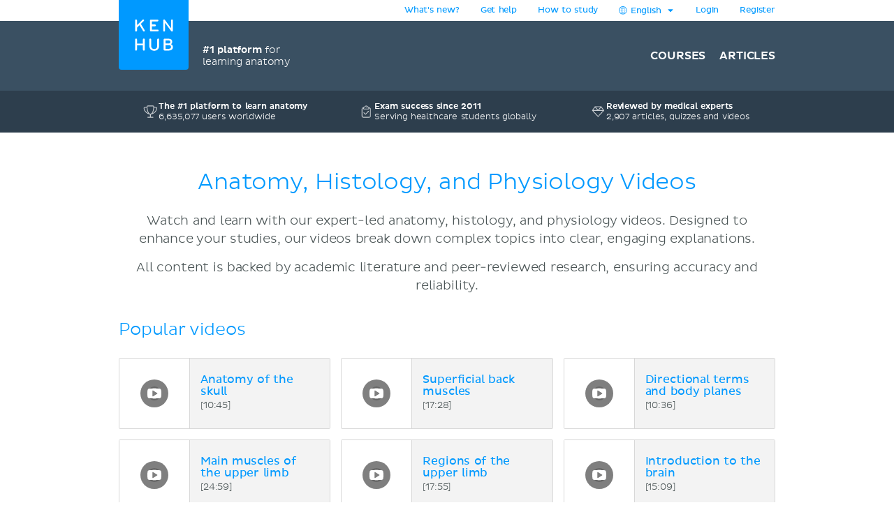

--- FILE ---
content_type: text/html; charset=utf-8
request_url: https://www.kenhub.com/en/videos?t=10:56
body_size: 41856
content:
<!DOCTYPE html>
<html class='' lang='en'>
<head>
<meta content='text/html;charset=utf-8' http-equiv='Content-Type'>
<title>Comprehensive library of anatomy, histology and physiology videos | Kenhub</title>
<meta content='Explore our library of high-quality anatomy, histology and physiology videos covering the whole human body
' name='description'>
<link href='https://headway-widget.net' rel='preconnect'>
<link href='https://cdn.headwayapp.co' rel='preconnect'>
<link href='https://www.googletagmanager.com' rel='preconnect'>
<link as='font' crossOrigin='anonymous' href='https://www.kenhub.com/assets/29357C_0_0-subset-005827b1.woff2' rel='preload' type='font/woff2'>
<link as='image' href='https://www.kenhub.com/assets/application/scientifically_approved.en-f38940a1.webp' rel='preload'>
<link crossorigin='use-credentials' href='/manifest.json' rel='manifest'>
<meta content='#3A5062' name='theme-color'>
<link href='https://www.kenhub.com/assets/favicon-4a90a596.ico' rel='icon'>
<link href='https://www.kenhub.com/assets/fav-f8c3cb86.svg' rel='icon' type='image/svg+xml'>

<meta content='no-preview' name='turbolinks-cache-control'>
<noscript>
<style>
  .async-hide {
    opacity: 1 !important
  }
</style>
</noscript>
<style>
  @font-face {
    font-family: PlutoSansRegularSubset;
    font-style: normal;
    font-weight: 400;
    src: url("https://www.kenhub.com/assets/29357C_0_0-subset-005827b1.woff2") format("woff2");
    font-display: swap;
  }
</style>
<script data-gon-cleanup="">
//<![CDATA[
window.gon={};gon.currentUrl="https://www.kenhub.com/en/videos?t=10:56";gon.railsEnv="production";gon.locale="en";gon.defaultLocale="en";gon.availableLocales=["en","de","pt","es","fr"];gon.termLanguages=["latin","english","german","portuguese","spanish","french"];gon.pdfTermLanguages=["latin_en","latin_de","english","german","portuguese","spanish","french"];gon.actionCablePath="/kabel";gon.hasUserConsent=false;gon.mexicanExperiment=true;gon.javascriptTestEnv=false;gon.inspectlet=false;gon.canShowCorrectAnswers=false;gon.disableRollbarJs=false;gon.disableLazyLoading=false;gon.enableGrowthbookTracking=true;gon.whereDidYouHearAboutUsQuestion=true;gon.currentUser=null;gon.currentTermLanguage="english";gon.altTermLanguage="latin";gon.currency="USD";gon.helpscoutBeaconToken="1182a71b-0780-456a-8b93-56658776e09c";gon.amplitudeToken="7dfdc0c7e548cabc5ea2459b06239302";gon.customerioToken="ead58c80bf1292049403";gon.inspectletToken="1384320367";gon.headwayAccount="7K4q6J";gon.algoliaKey="ecd1b6edb1faf0f04f85467983a4ab18";gon.algoliaId="TVLY4HZXH3";gon.algoliaIndex="production";gon.analyticsAccount="UA-23427352-1";gon.ga4Account="G-R9R95JL5CH";gon.googleTagManagerContainer="GTM-NV7F42";gon.rollbarAccessToken="95d60cc2f34c46dcb7e860d3f8d6598d";gon.release="7fb3f9d7b";gon.recaptchaSiteKey="6Lfqb4gUAAAAAPKFK89vW9qt-P9a_I4g3XXje1D3";gon.helpscoutBeaconSignature=null;gon.geoipCountry="US";gon.botDetected=true;gon.logoBg="#09f";gon.logoText="#fff";gon.polyfillsUrl="https://www.kenhub.com/assets/polyfills-a7259c7b.js";gon.iconsPath="https://www.kenhub.com/assets/icons-166fe196.svg";gon.headwayUrl="https://changelog.kenhub.com/";gon.growthbookClientKey="sdk-pgJH8jFCJ81JQWxq";gon.colorBlindness="normal";gon.canStoreCurrentVideoTime=false;gon.completedTours=[];gon.canBypassRecaptcha=false;gon.cfTurnstileSiteKey="0x4AAAAAABnZ5DL0TVThYcVK";gon.staticHost="https://static.kenhub.com";gon.searchPath="/en/search";gon.pricingPath="/en/pricing";gon.dashboardPath="/en/dashboard";gon.newUserRegistrationPath="/en/register";gon.apiTrainingSessionsPath="/api/training_sessions";gon.galleryAPIImagesPath="/api/images/gallery";gon.galleryApiImagesPath="/api/images/gallery";gon.trainingPath="/en/trainer";gon.apiLearnablesPath="/api/learnables";gon.apiContainersPath="/api/containers";gon.apiCustomQuizzesPath="/api/custom-quizzes";gon.customQuizzesPath="/en/custom-quizzes";gon.googleRegistrationPath="/en/oauth/google_register";gon.passwordRegistrationPath="/en/register";gon.validateCodePath="/en/validate_code";gon.resendCodePath="/en/resend_code";gon.loginPath="/en/login";gon.termsPath="/en/terms";gon.privacyPath="/en/privacy";gon.tracking={"landing":"videos","pageView":"video index"};

//]]>
</script><script id='growthbook_payload' type='application/json'>
{"status":200,"features":{"new-registration-title":{"defaultValue":false},"benefits_bullet_list_in_hero":{"defaultValue":false,"rules":[{"id":"fr_19g61mmgousenq","condition":{"environment":"production"},"coverage":1,"hashAttribute":"deviceId","seed":"4b8d94fe-8a1f-4208-af07-a73ec02407dc","hashVersion":2,"force":false}]},"product_tour_on_study_unit":{"defaultValue":false,"rules":[{"id":"fr_19g61omg6b7o8d","condition":{"environment":"production"},"coverage":1,"hashAttribute":"userId","seed":"11692654-4ad3-47f5-bfa1-6c785ceebcd0","hashVersion":2,"force":true}]},"trust_copy_on_header_production":{"defaultValue":true,"rules":[{"id":"fr_19g61mmke1l6x3","force":false},{"id":"fr_19g61mmgjb0jkg","condition":{"environment":"production"},"coverage":1,"hashAttribute":"device_id","seed":"6d949dcb-4870-41d0-bd41-104593443a91","hashVersion":2,"force":false}]},"replace_paragraph_text_with_benefits_bullet_list":{"defaultValue":false},"subtitle_variants":{"defaultValue":false},"test_signup_button":{"defaultValue":false},"trust_seal_on_header":{"defaultValue":false},"add_cancel_anytime_money_back_guarantee_plan_cards":{"defaultValue":false,"rules":[{"id":"fr_19g61mmhon4r7r","condition":{"$or":[{"environment":"production"},{"environment":"staging"}]},"coverage":1,"hashAttribute":"deviceId","seed":"e208d8d3-17b7-42c0-91cd-4142e32f8889","hashVersion":2,"variations":[false,true],"weights":[0.5,0.5],"key":"add-cancel-anytime-money-back-guarantee-plan-cards","meta":[{"key":"0","name":"Control"},{"key":"1","name":"Variation"}],"phase":"0","name":"Add \"Cancel anytime\" and Money-Back Guarantee to plan cards"}]},"homepage_video":{"defaultValue":false,"rules":[{"id":"fr_19g61umj2qpfhg","condition":{"environment":"production"},"coverage":1,"hashAttribute":"deviceId","seed":"78152ce7-0426-4985-8fc6-e9fb821973cb","hashVersion":2,"force":false}]},"inline_registration":{"defaultValue":false,"rules":[{"id":"fr_19g61mmk5fresc","condition":{"deviceId":"9aaf212f-86ff-4522-bb7b-189eb4511493"},"force":true},{"id":"fr_19g61omk5lf13x","condition":{"deviceId":"5569273b-755f-450b-b2f6-0577c9c57892"},"force":true},{"id":"fr_19g61omk5fogad","condition":{"environment":"production"},"coverage":1,"hashAttribute":"deviceId","seed":"8757e693-59c3-4e5a-9220-9c4d1b96c550","hashVersion":2,"force":true}]},"highlight_premium_content_in_trial":{"defaultValue":false,"rules":[{"id":"fr_19g61mmk5c6xqw","condition":{"userId":"7011301"},"force":true},{"id":"fr_19g61umk5ani37","condition":{"environment":"production"},"coverage":1,"hashAttribute":"userId","bucketVersion":1,"seed":"ab875059-f80e-4175-94d5-bd72d331eb21","hashVersion":2,"variations":[false,true],"weights":[0.5,0.5],"key":"highlight-premium-content-trial","meta":[{"key":"0","name":"Original"},{"key":"1","name":"Variation"}],"phase":"1","name":"Highlight Premium content in trial"}]},"benefit_bullets_and_old_hero_image":{"defaultValue":false,"rules":[{"id":"fr_19g61nmklcj2wp","condition":{"environment":"production"},"coverage":1,"hashAttribute":"deviceId","seed":"35ec4994-4f7a-445f-9dcf-ceba074e9ce4","hashVersion":2,"variations":[false,true],"weights":[0.5,0.5],"key":"benefit-bullet-list-hero-v2","meta":[{"key":"0","name":"Original"},{"key":"1","name":"Variant"}],"phase":"0","name":"Benefit bullet list in hero v2"}]},"improved_profile_setup":{"defaultValue":false}},"experiments":[],"dateUpdated":"2026-01-19T16:21:12.678Z"}
</script>
<script src="https://consent.cookiebot.com/uc.js" id="cookiebot-script" data-cbid="90bf4190-b20c-40c3-b35b-19980de29b89" data-blockingmode="manual" data-turbo-permanent="true" async="async"></script>
<script>
  function loadPolyfills(){if(browserSupportsAllFeatures())return;const e=document.createElement("script");e.src=window.gon.polyfillsUrl;const o=document.currentScript;o.parentNode.insertBefore(e,o.nextSibling)}function browserSupportsAllFeatures(){return window.Promise&&window.fetch&&window.Symbol&&window.customElements&&window.IntersectionObserver&&Object.fromEntries}loadPolyfills();
</script>

<script src="https://www.kenhub.com/assets/essential-f57d83eb.js" crossorigin="Anonymous" data-turbo-track="reload" async="async"></script>

<meta name="csrf-param" content="authenticity_token" />
<meta name="csrf-token" content="UkRbETCzrWCCpKX8tXQVbGp2mFiok0OoDbn62hGbz0Q452bDZSFVrobtyVQjasQ0cckvUeE1J08GsH4cuQsilw" />
<meta content='width=device-width, initial-scale=1.0' name='viewport'>
<meta content='en' name='language'>
<meta content='246420115467395' property='fb:app_id'>
<meta content='Kenhub' property='og:site_name'>
<meta content='https://www.kenhub.com/en/videos' property='og:url'>
<meta content='Explore our library of high-quality anatomy, histology and physiology videos covering the whole human body
' property='og:description'>
<meta content='Comprehensive library of anatomy, histology and physiology videos | Kenhub' property='og:title'>
<meta content='website' property='og:type'>
<meta content='https://www.kenhub.com/assets/social/social_share_facebook.en-c5be5f07.webp' property='og:image'>
<link rel="canonical" href="https://www.kenhub.com/en/videos">

<meta content='100009096347916' property='fb:admins'>
<link rel="alternate" hreflang="x-default" href="https://www.kenhub.com/en/videos?t=10%3A56">
<link rel="alternate" hreflang="en" href="https://www.kenhub.com/en/videos?t=10%3A56">
<link rel="alternate" hreflang="de" href="https://www.kenhub.com/de/videos?t=10%3A56">
<link rel="alternate" hreflang="pt" href="https://www.kenhub.com/pt/videos?t=10%3A56">
<link rel="alternate" hreflang="es" href="https://www.kenhub.com/es/videos?t=10%3A56">
<link rel="alternate" hreflang="fr" href="https://www.kenhub.com/fr/videos?t=10%3A56">
</head>
<body class='' data-controller='application slideout sidebar helpscout'>
<style>@font-face{font-family:"PlutoSansRegular";src:url("/assets/29357C_0_0-85b95d4ced2d9dd80c19a0b9901806c5f8323642b56e9c5c9683cd25bab573a8.digested.woff2") format("woff2");font-weight:400;font-style:normal}@font-face{font-family:"PlutoSansLight";src:url("/assets/29357C_1_0-5f3de7b9aaf027050c5cb075e6b2e40372c1fd70aecd170f72df06980e24a0fe.digested.woff2") format("woff2");font-weight:400;font-style:normal}@font-face{font-family:"PlutoSansMedium";src:url("/assets/29357C_2_0-f8cb25748cdd1aaaf3bba8326b0d7e8b3b8b24071c2cab1686e6997d92afdc90.digested.woff2") format("woff2");font-weight:400;font-style:normal}@font-face{font-family:"PlutoLightItalic";src:url("/assets/34DE92_0_0-d115438e190e23e6c6affac0c2ff721a9cef471e8ed8a13d705c91c07c715d88.digested.woff2") format("woff2");font-weight:400;font-style:normal}svg.fa{height:1em;width:1em;display:inline-flex;align-self:center;fill:currentColor;flex-shrink:0}.align-baseline{position:relative;top:.125em}:root{--regular: PlutoSansRegularSubset, Helvetica, Arial, sans-serif;--light: PlutoSansRegularSubset, Helvetica, Arial, sans-serif;--medium: PlutoSansRegularSubset, Helvetica, Arial, sans-serif;--light-italic: PlutoSansRegularSubset, Helvetica, Arial, sans-serif;--vh: 100vh;--su-complete-box-height: 160px;--su-learning-path-offset: calc(var(--su-complete-box-height) / 2)}@keyframes shine{to{opacity:1;left:-30%}}html{font-family:var(--regular);-webkit-font-smoothing:antialiased !important;-moz-osx-font-smoothing:grayscale;font-weight:normal !important;letter-spacing:-0.01em;word-spacing:.1em;box-sizing:border-box}*,*::after,*::before{box-sizing:inherit}a{color:#09f;text-decoration:none;cursor:pointer}a:hover{color:#0188e4}*:focus{outline:none}input:focus{box-shadow:0 0 2pt 1pt #acafb2}h1,h2,.headline{margin-top:0;font-family:var(--light);font-weight:normal}h1,.headline{color:#09f;font-size:40px;margin-bottom:26px;line-height:44px}.l-hero h1,.l-hero .headline{color:#fff}.content-headline{font-size:24px;line-height:30px;margin-bottom:24px;font-family:var(--light);color:#09f;font-weight:normal}.content-headline>small{display:block;color:#495354;font-family:var(--light);font-size:16px;line-height:24px}.content-headline .fa{cursor:pointer}.content-headline .fa.bookmark--loading{cursor:initial}.content-headline button{font-size:24px;flex-shrink:0}.content-headline#study_unit_headline{display:flex;align-items:center;flex-wrap:wrap;margin-top:-10px}@media screen and (max-width : 1023px){.content-headline#study_unit_headline{margin-bottom:16px}}.content-headline#study_unit_headline>div{margin:10px auto 0 0;padding-right:15px;flex:1 0 auto;max-width:100%}.content-headline#study_unit_headline>div>*{margin-left:4px}.content-headline#study_unit_headline .badge-progress{display:inline-flex;align-items:center;gap:4px;flex-shrink:0;margin:10px 0 5px;font-size:10px;text-transform:uppercase;font-family:var(--medium)}.content-headline#study_unit_headline .badge-progress .fa{cursor:default}.content-headline#study_unit_headline .badge-progress.incomplete{cursor:pointer;background-color:#fff;border:1px solid #d8d8d8;color:#acafb2}.content-headline#study_unit_headline .badge-progress.complete{background-color:#ffc026;color:#966c09;-webkit-mask:linear-gradient(-60deg, black 0%, black 40%, rgba(0, 0, 0, 0.7) 40%, rgba(0, 0, 0, 0.7) 41%, black 41%, black 42%, rgba(0, 0, 0, 0.7) 42%, rgba(0, 0, 0, 0.7) 44%, black 44%, black 100%) right/300% 100%;background-repeat:no-repeat;animation:shimmer 10s ease-in-out 2s infinite}.containers.components .content>h1{font-size:24px;line-height:30px;margin-bottom:30px;font-family:var(--light);color:#09f;font-weight:normal;border-bottom:none;padding-bottom:0}.containers.components .content h2{font-family:var(--light);color:#495354;font-size:16px;line-height:24px;margin-bottom:22px}.containers.components .content h2.listingbox__title{font-size:24px;line-height:30px;margin-top:0;font-family:var(--regular);color:#09f;font-weight:normal;clear:none}@media screen and (max-width : 479px){.containers.components .content h2.listingbox__title{font-size:16px;line-height:16px;margin-bottom:13px}}.containers.components .content section:not(:first-child) h2:not(.listingbox__title){margin-top:40px}.listing-headline{font-size:24px;line-height:30px;margin-bottom:30px;font-family:var(--light);color:#09f;font-weight:normal;padding-bottom:32px;border-bottom:1px solid #d8d8d8}.listing-headline+.listing-subheadline{margin-top:-3px}.listing-headline--borderless{border-bottom:none;padding-bottom:0}.listing-subheadline{font-size:18px;line-height:21px;margin-bottom:30px;font-family:var(--light);color:#09f;font-weight:normal}.listing-subheadline+p.small{margin-top:-11px}.listing-subheadline.listing-subheadline--highlight{font-family:var(--regular)}h2{color:#09f;font-size:36px;line-height:40px;margin-bottom:30px;clear:both}@media screen and (max-width : 479px){h2{font-size:24px;line-height:30px}}h3{font-size:24px;line-height:24px;margin-bottom:24px;margin-top:0;font-family:var(--regular);color:#09f;font-weight:normal}h4{font-size:14px;line-height:21px;margin-top:0;font-family:var(--light);color:#09f;font-weight:normal;margin-bottom:0}h5{margin-top:0;font-family:var(--regular);color:#09f;line-height:21px;margin-bottom:18px;text-transform:uppercase;font-size:14px;font-weight:normal}hr{height:1px;background:#d8d8d8;border:none}p{font-family:var(--light);color:#495354;font-size:18px;line-height:26px;margin-bottom:40px;margin-top:0}p.lead{font-size:24px;line-height:32px}p.small{font-size:16px;line-height:24px;margin-bottom:22px}p.tiny{font-family:var(--regular);font-size:14px;line-height:20px;margin-bottom:0}p.highlight{color:#09f}strong{font-weight:400;font-family:var(--medium)}small{font-size:80%}.underline{text-decoration:underline}ul{margin-left:20px;padding:0}ul.unstyled{list-style-type:none;margin-left:0}sup,sub{line-height:0}form{margin-top:30px;margin-bottom:30px}input,optgroup,select,textarea{font-family:inherit;font-size:100%;line-height:1.15;margin:0}textarea,input[type=tel],input[type=text],input[type=password],input[type=email]{appearance:none;-moz-appearance:none;-webkit-appearance:none;width:100%;background-color:#fff;border:1px solid #d8d8d8;border-radius:2px;padding:10px;color:#676f77;font-size:16px}textarea::placeholder,input[type=tel]::placeholder,input[type=text]::placeholder,input[type=password]::placeholder,input[type=email]::placeholder{color:#ddd}textarea:disabled,input[type=tel]:disabled,input[type=text]:disabled,input[type=password]:disabled,input[type=email]:disabled{background-color:#f3f3f3}input[type=search]::-ms-clear{display:none;width:0;height:0}input[type=search]::-ms-reveal{display:none;width:0;height:0}input[type=search]::-webkit-search-decoration,input[type=search]::-webkit-search-cancel-button,input[type=search]::-webkit-search-results-button,input[type=search]::-webkit-search-results-decoration{display:none}.controls{position:relative}.error>.controls>textarea,.error>.controls>input[type=text],.error>.controls>input[type=password],.error>.controls>input[type=email]{border:1px solid #ec8e8e;background-color:#fee4e4}input[type=text],input[type=password],input[type=email]{height:45px}label{color:#495354;margin-top:0;font-family:var(--regular);font-size:14px;line-height:14px;margin-bottom:9px;display:block;clear:both}.CybotCookiebotDialogDetailBodyContentCookieContainerButton label{display:inline}select{appearance:none;-moz-appearance:none;-webkit-appearance:none;background-color:#fff;border:1px solid #d8d8d8;border-radius:2px;padding:10px;color:#676f77;font-size:16px;height:45px;background:rgba(0,0,0,0) url("/assets/arrow_down-9c0d01f76785c85294c7456f0dd265a14875124ef21271c0a8b4d45c5e37dcdf.digested.webp") no-repeat scroll right 15px center;font-size:14px;color:#495354;max-width:100%}select.valid{border-color:#5ed29f}select.invalid{border-color:#ec8e8e}.error>label{color:#ec8e8e}input[type=checkbox]:not(.CybotCookiebotDialogBodyLevelButton){display:none}input[type=checkbox]+label>span:first-child:not(.CybotCookiebotDialogBodyLevelButtonSlider),input[type=checkbox]+span:not(.CybotCookiebotDialogBodyLevelButtonSlider){display:inline-block;width:25px;height:25px;margin-top:-2px;vertical-align:top;background:url("/assets/check_radio_sheet-fdcb576697bb5685c22f87e0deb7dd254e7f5bb894786349594ea12b2368ae31.digested.webp") -10px -10px no-repeat;cursor:pointer}input[type=checkbox]:checked+label>span:first-child,input[type=checkbox]:checked+span{background:url("/assets/check_radio_sheet-fdcb576697bb5685c22f87e0deb7dd254e7f5bb894786349594ea12b2368ae31.digested.webp") -45px -10px no-repeat}input[type=radio]:not(.CybotCookiebotDialogBodyLevelButton){display:none}input[type=radio]+label>span:first-child:not(.CybotCookiebotDialogBodyLevelButtonSlider),input[type=radio]+span:not(.CybotCookiebotDialogBodyLevelButtonSlider){display:inline-block;width:25px;height:25px;margin-top:-4px;vertical-align:top;background:url("/assets/check_radio_sheet-fdcb576697bb5685c22f87e0deb7dd254e7f5bb894786349594ea12b2368ae31.digested.webp") -44px -45px no-repeat;cursor:pointer}input[type=radio]:checked+label>span:first-child,input[type=radio]:checked+span{background:url("/assets/check_radio_sheet-fdcb576697bb5685c22f87e0deb7dd254e7f5bb894786349594ea12b2368ae31.digested.webp") -9px -45px no-repeat}input[type=radio]:checked+label{color:#09f}button:disabled>.btn-block{background-color:#676f77}.help-inline{margin-top:5px;color:#ec8e8e;font-size:14px}.pull-right{float:right}.pull-left{float:left}.clear-all{clear:both}.text-center{text-align:center}.text-right{text-align:right}.text-bold{font-family:var(--medium);font-weight:400}.text-stroke{text-decoration:line-through}.red{color:#ec8e8e}.green{color:#5ed29f}.hide{display:none}.invisible{opacity:0;pointer-events:none}.hide-it{display:none !important}@media screen and (max-width : 1023px){.hide-md{display:none !important}}@media screen and (max-width : 1023px){.show-md{display:block !important}}@media screen and (max-width : 763px){.show-sm-flex{display:flex !important}}@media screen and (max-width : 763px){.hide-sm{display:none !important}}@media screen and (max-width : 1023px)and ( min-width : 480px){.hide-sm-md-only{display:none !important}}@media screen and (max-width : 479px){.hide-xs{display:none !important}}@media screen and (min-width : 1024px){.hide-lg{display:none !important}}@media screen and (min-width : 764px){.hide-md-lg-only{display:none !important}}.no-scroll{overflow:hidden !important}.sr-only{position:absolute;width:1px;height:1px;padding:0;margin:-1px;overflow:hidden;clip:rect(0, 0, 0, 0);white-space:nowrap;border:0}.async-hide{opacity:0}.shopify-buy-frame--toggle{display:none !important}.atlas-ebook-banner .ad-banner{background-color:#3a5062;border-radius:3px;display:flex;gap:30px;padding:30px;color:#fff;width:600px;max-width:100%;margin:50px auto 70px;font-size:14px;text-align:center}.dashboard__hero .atlas-ebook-banner .ad-banner{margin:40px auto 8px}@media screen and (max-width : 763px){.dashboard__hero .atlas-ebook-banner .ad-banner{margin:30px 0 8px;padding:20px}}@media screen and (max-width : 763px){.atlas-ebook-banner .ad-banner{flex-direction:column;width:100%;margin:0 0 30px}}.atlas-ebook-banner .ad-banner .shopify-buy-frame{max-width:100% !important;position:relative;margin-top:-16px;margin-bottom:8px}.atlas-ebook-banner .ad-banner .image{flex:1 1 40%;position:relative}@media screen and (max-width : 763px){.atlas-ebook-banner .ad-banner .image{display:none}}.atlas-ebook-banner .ad-banner .image img{position:absolute;top:50%;transform:translateY(-50%);left:-30px;height:180%;width:auto}.atlas-ebook-banner .ad-banner .content{flex:1 1 60%;background-color:#3a5062;position:relative;z-index:1}@media screen and (max-width : 763px){.atlas-ebook-banner .ad-banner .content{flex:1}}.atlas-ebook-banner .ad-banner .subtitle{color:#09f;text-transform:uppercase;margin-bottom:8px}.atlas-ebook-banner .ad-banner .description{font-size:18px;font-family:var(--light);margin-bottom:16px;line-height:1.2}.atlas-ebook-banner .ad-banner .price{font-size:36px;color:#ec8e8e;margin-bottom:16px;line-height:1.2;font-family:var(--light)}.atlas-ebook-banner.atlas-ebook-banner--dashboard{margin-bottom:20px}@media screen and (max-width : 763px){.atlas-ebook-banner.atlas-ebook-banner--dashboard{margin-bottom:0}}.atlas-ebook-banner.atlas-ebook-banner--dashboard .ad-banner{padding:20px;text-align:left}@media screen and (max-width : 763px){.atlas-ebook-banner.atlas-ebook-banner--dashboard .ad-banner{margin-bottom:0}}.atlas-ebook-banner.atlas-ebook-banner--dashboard .content{display:flex;align-items:center;flex:1 1 85%}@media screen and (max-width : 479px){.atlas-ebook-banner.atlas-ebook-banner--dashboard .content{flex-direction:column;align-items:center;text-align:center;gap:14px}}.atlas-ebook-banner.atlas-ebook-banner--dashboard .wrapper{flex:1 1 auto}.atlas-ebook-banner.atlas-ebook-banner--dashboard .subtitle{font-size:12px}.atlas-ebook-banner.atlas-ebook-banner--dashboard .description{font-size:16px;font-family:var(--light);margin-bottom:0;line-height:1.2;display:inline}.atlas-ebook-banner.atlas-ebook-banner--dashboard .description strong{font-family:var(--light)}.atlas-ebook-banner.atlas-ebook-banner--dashboard .price{display:inline;font-size:18px;color:#ec8e8e;margin-bottom:0;line-height:1.2;font-family:var(--medium)}.atlas-ebook-banner.atlas-ebook-banner--dashboard .image{flex:1 1 15%;position:relative}@media screen and (max-width : 763px){.atlas-ebook-banner.atlas-ebook-banner--dashboard .image{display:none}}.atlas-ebook-banner.atlas-ebook-banner--dashboard .image img{position:absolute;top:50%;transform:translateY(-50%);left:-10px;height:150px;width:auto}.atlas-ebook-banner.atlas-ebook-banner--dashboard .timer{text-align:center;opacity:.7;font-size:10px}.atlas-ebook-banner.atlas-ebook-banner--dashboard .buy-button{display:flex;flex-direction:column;width:110px;flex:0 1 auto}.atlas-ebook-banner.atlas-ebook-banner--dashboard .shopify-buy-frame{width:110px}body{margin:0;background-color:#fff}body.modal-open{overflow:hidden}.l-container{margin:0 auto;max-width:940px}@media screen and (max-width : 1023px){.l-container{padding:0 32px}}@media screen and (max-width : 479px){.l-container{padding:0 15px}}.l-container--light-bg{background-color:#f7f7f7;padding-bottom:1px}.l-container--narrow{max-width:500px}.l-topbar{background-color:#fff}.l-topbar .l-topbar-container{max-width:940px;margin-left:auto;margin-right:auto;position:relative;text-align:right;height:30px;display:flex;align-items:center;justify-content:flex-end;gap:10px}.l-topbar #desktop_changelog{position:absolute;display:none;vertical-align:middle;height:100%;width:100%;top:0;left:0}.l-topbar #desktop_changelog #HW_badge_cont{width:100%;height:100%}.l-topbar #desktop_changelog #HW_badge{left:-5px;top:-2px;background:#ec8e8e}.l-topbar #desktop_changelog #HW_badge.HW_softHidden{background:rgba(0,0,0,0)}.l-topbar .l-topbar-item{padding:0 15px;font-size:12px;font-family:var(--regular);position:relative}.l-topbar .badge.badge,.l-topbar .btn.btn-tiny{margin-left:10px}.l-topbar .dropdown-toggle{display:inline-block;padding:7px 0}.l-topbar .dropdown-toggle>span{display:inline-block}.l-topbar .logo{position:absolute;left:0;top:0;margin-left:0;z-index:1}.l-topbar .logo svg,.l-topbar .logo{display:block;max-width:100px;border-bottom-right-radius:4px;border-bottom-left-radius:4px}.no-nav .l-topbar{height:0}@media screen and (max-width : 1023px){.l-topbar{display:none}}.l-topbar *:last-child{padding-right:0}.dropdown{display:inline-block;padding:0px 15px;position:relative}.dropdown>.dropdown-toggle>.fa{margin-left:3px}.dropdown>.border-hiding{display:none}.dropdown>.dropdown-menu{display:none;position:absolute;top:30px;right:-1px;z-index:1000;display:none;padding-top:15px;margin:0;background-color:#f7f7f7;border:1px solid #d8d8d8;border-radius:2px 0 2px 2px;text-align:left;width:260px;line-height:1.2}.dropdown>.dropdown-menu ul{margin-top:0;margin-right:0;margin-bottom:0}.dropdown>.dropdown-menu .dropdown-divider{height:1px;background-color:#d8d8d8;width:100%;margin-bottom:15px}.dropdown>.dropdown-menu li{margin:0 14px 15px 8px}.dropdown>.dropdown-menu li button{line-height:1.2;color:#495354}.dropdown>.dropdown-menu li>a{color:#495354}.dropdown>.dropdown-menu li .fa{color:#09f;margin-right:5px;width:15px}.dropdown>.dropdown-menu li.active{color:#09f}.dropdown>.dropdown-menu li.active button{color:#09f}.dropdown.open,.dropdown:hover{padding:0px 14px;background-color:#f7f7f7;border-left:1px solid #d8d8d8;border-right:1px solid #d8d8d8}.dropdown.open>.dropdown-menu,.dropdown:hover>.dropdown-menu{display:block}.dropdown.open>.border-hiding,.dropdown:hover>.border-hiding{position:absolute;display:block;right:0;height:1px;background-color:#f7f7f7;top:30px;z-index:1100;width:100%}.open>.dropdown-menu{display:block}.l-hero--nav{background:#3a5062 none repeat scroll center center}.l-hero--nav>.l-container{height:100%}@media screen and (max-width : 1023px){.l-hero--nav{display:none}}.l-navigation{display:flex;justify-content:flex-end;align-items:center;list-style-type:none;height:100px}.l-navigation>.l-navigation__item{display:inline-block;margin-left:20px;position:relative}.l-navigation>.l-navigation__item>a{font:400 16px var(--medium);text-transform:uppercase;color:#fff;display:block;margin-bottom:-10px;padding-bottom:10px}.l-navigation>.l-navigation__item>a.active{color:#09f}.l-navigation>.l-navigation__item>a>.fa{margin-right:7px;text-transform:none}.l-navigation>.l-navigation__item .popover{display:none;background-color:#fff;text-align:left;padding:20px 0;max-width:none;box-shadow:0 0 10px rgba(0,0,0,.1)}.l-navigation>.l-navigation__item .popover[x-placement^=bottom] .arrow:after{border-bottom-color:#fff}.l-navigation>.l-navigation__item .popover .arrow{left:calc(50% - 10px)}.l-navigation>.l-navigation__item .popover a{font-family:var(--regular);font-size:14px;line-height:30px;padding:0 30px;color:#676f77;display:block}.l-navigation>.l-navigation__item .popover a.active{color:#09f}.l-navigation>.l-navigation__item .popover a:hover{display:block;background-color:#f3f3f3}.l-navigation>.l-navigation__item>a.btn{margin:0;padding:10px 16px 10px 14px;margin:0;align-items:center;display:inline-flex}.l-navigation>.l-navigation__item>a.btn.active{color:#fff}.l-navigation>.l-navigation__item:hover>.popover{display:block;top:27px;left:50%;transform:translateX(-50%);white-space:nowrap}.l-navigation>.l-navigation__item .l-navigation__sub-item{position:relative}.l-navigation>.l-navigation__item .l-navigation__sub-item:hover{background-color:#f3f3f3}.l-navigation>.l-navigation__item .l-navigation__sub-item:hover>.popover{display:block;top:-20px;white-space:nowrap}.l-navigation__tagline{display:flex;align-items:center;margin-right:auto;margin-left:120px;font-family:var(--light);color:#fff;font-size:14px;gap:12px}@media screen and (max-width : 1023px){.l-navigation__tagline{margin-left:0;margin-right:0;font-size:10px;gap:6px}}.l-navigation__tagline .seal{width:50px;height:50px}@media screen and (max-width : 1023px){.l-navigation__tagline .seal{width:30px;height:30px}}.l-topbar-mobile{display:none}@media screen and (max-width : 1023px){.l-topbar-mobile{background-color:#3a5062;display:flex;align-items:center;width:100%;height:58px;position:sticky;top:-1px;z-index:700;max-width:100%}.l-topbar-mobile.headroom{transition:transform .25s linear}.l-topbar-mobile.headroom-pinned{transform:translateY(0)}.l-topbar-mobile.headroom-unpinned{transform:translateY(-58px)}}.l-topbar-mobile>.nav-mobile-icons{margin-left:auto}.l-topbar-mobile>.nav-mobile-icons .fa{color:#fff;font-size:30px;cursor:pointer}.l-topbar-mobile>.nav-mobile-icons>.toggle-button{padding:10px;transform:translateX(10px)}.l-topbar-mobile>.mobile-logo{display:none;padding:12px;margin-left:-12px;overflow:hidden}.l-topbar-mobile>.mobile-logo svg{display:block;border-radius:2px}@media screen and (max-width : 1023px){.l-topbar-mobile>.mobile-logo{display:block}}.l-topbar-mobile>.btn.btn-tiny.btn--premium{margin-right:10px;flex-shrink:0}.HW_badge_cont{z-index:1 !important}.l-hero--subsection{background-color:#2d3e4d;padding:15px 0;position:relative;z-index:500}@media screen and (max-width : 1023px){.l-hero--subsection{padding:10px 0}.l-hero--subsection.headroom{transition:transform .25s linear}.l-hero--subsection.headroom-pinned{transform:translateY(0)}.l-hero--subsection.headroom-unpinned{transform:translateY(-58px)}}.trust-items{display:grid;grid-template-columns:repeat(3, 1fr);gap:15px}.trust-items .item{display:flex;gap:8px;align-items:center;justify-content:center;font-size:12px;color:#fff;text-wrap:pretty}.trust-items .item .primary{font-family:var(--medium)}.trust-items .item .secondary{font-family:var(--light)}@media screen and (max-width : 1023px){.trust-items{grid-template-columns:1fr}.trust-items .item{grid-row:1;grid-column:1;opacity:0;transition:opacity .5s ease-in-out;text-align:center}.trust-items .item.is-visible{opacity:1}.trust-items img{display:none}}.l-hero{background:#3a5062 none repeat scroll center center}@media screen and (max-width : 1023px){.l-hero{margin-bottom:0px;padding-top:58px;padding-bottom:50px}}.l-hero.l-hero--max{min-height:calc(100vh - 30px);padding-top:110px}.no-nav .l-hero.l-hero--max{min-height:100vh}@media screen and (max-width : 1023px){.l-hero.l-hero--max{min-height:100vh;padding-top:12px}}.l-hero>.l-container>.l-flex-row{margin-top:55px}@media screen and (max-width : 1023px){.l-hero>.l-container>.l-flex-row{margin-top:0}}.l-hero>.l-container>h1,.l-hero>.l-container>.headline{max-width:70%}@media screen and (max-width : 1023px){.l-hero>.l-container>h1,.l-hero>.l-container>.headline{max-width:100%}}@media screen and (max-width : 479px){.l-hero>.l-container>h1,.l-hero>.l-container>.headline{font-size:30px;line-height:34px;margin-bottom:18px}}.l-hero>.l-container>h1.headline-centered,.l-hero>.l-container>.headline.headline-centered{max-width:100%;text-align:center}@media screen and (max-width : 479px){.l-hero>.l-container>h1.headline-centered,.l-hero>.l-container>.headline.headline-centered{margin-bottom:0px}}.l-hero>.l-container>h1.headline-centered>h1,.l-hero>.l-container>.headline.headline-centered>h1{margin-bottom:15px}@media screen and (max-width : 479px){.l-hero>.l-container>h1.headline-centered>h1,.l-hero>.l-container>.headline.headline-centered>h1{font-size:18px;line-height:24px}}.l-hero>.l-container>h1.headline-centered>h2,.l-hero>.l-container>h1.headline-centered .h2,.l-hero>.l-container>.headline.headline-centered>h2,.l-hero>.l-container>.headline.headline-centered .h2{font-size:24px;color:#fff;line-height:1.5}@media screen and (max-width : 479px){.l-hero>.l-container>h1.headline-centered>h2,.l-hero>.l-container>h1.headline-centered .h2,.l-hero>.l-container>.headline.headline-centered>h2,.l-hero>.l-container>.headline.headline-centered .h2{margin-bottom:0px}}.l-hero>.l-container .headline__img{width:80px;height:80px;border-radius:40px;margin-bottom:5px}.l-hero>.l-container .sub-headline{color:#b8b7b7;max-width:70%}@media screen and (max-width : 1023px){.l-hero>.l-container .sub-headline{max-width:100%}}.ab-replace-paragraph-text--variant .sub-headline{color:#fff !important;margin-bottom:30px}.ab-replace-paragraph-text--variant .benefits__list{font-family:var(--light);list-style:none;margin:0;color:#fff;font-size:16px;text-wrap:balance;text-align:left}@media screen and (max-width : 479px){.ab-replace-paragraph-text--variant .benefits__list{font-size:14px}}.ab-replace-paragraph-text--variant .benefits__list li{display:flex}.ab-replace-paragraph-text--variant .benefits__list li .circle{flex:0 0 auto;margin:6px 10px 0 0}.ab-replace-paragraph-text--variant .benefits__list li .green{font-family:var(--medium)}.ab-replace-paragraph-text--variant .benefits__list li+li{margin-top:20px}.l-flex-row{display:flex;flex-direction:row;align-items:center}@media screen and (max-width : 1023px){.l-flex-row{flex-direction:column}}.l-flex-row>*{flex:1 1 auto;width:100%}@media screen and (max-width : 1023px){.l-flex-row>*{margin-bottom:50px}}.l-flex-row>*+*{margin-left:20px}@media screen and (max-width : 1023px){.l-flex-row>*+*{margin-left:0}}.l-flex-row--reverse>*{flex:1}@media screen and (max-width : 1023px){.l-flex-row--reverse>*{margin-left:0}}.l-flex-row--reverse>*+*{margin-left:0;margin-right:20px}@media screen and (max-width : 1023px){.l-flex-row--reverse>*+*{margin:0}}@media screen and (min-width : 1024px){.l-flex-row--reverse{flex-direction:row-reverse}}.l-flex-row--top{align-items:flex-start}.l-flex-row--center{justify-content:center}.middlebar{transition:box-shadow 2s linear;background-color:#f7f7f7;line-height:60px;font-size:14px;font-family:var(--regular);color:#495354;min-height:60px;position:sticky;top:0;z-index:500}@media screen and (max-width : 1023px){.middlebar{line-height:57px;min-height:57px;width:100%;top:57px;box-shadow:0 5px 5px rgba(0,0,0,.2)}.middlebar.headroom{transition:transform .25s linear}.middlebar.headroom-pinned{transform:translateY(0)}.middlebar.headroom-unpinned{transform:translateY(-57px)}}.middlebar a{color:#495354}.middlebar .sidebar-toggle{display:none;overflow:hidden;text-overflow:ellipsis;white-space:nowrap;padding-right:5px}@media screen and (max-width : 1023px){.middlebar .sidebar-toggle{display:block}}.middlebar .sidebar-toggle a{cursor:pointer;display:inline-block;min-height:48px}.middlebar .sidebar-toggle a.extended{color:#09f}.middlebar .filter-dropdown>a{display:inline-block;min-width:48px;min-height:48px;text-align:center}.middlebar .filter-dropdown--active>a{color:#09f}@media screen and (max-width : 479px){.middlebar .filter-dropdown--active>a .fa{color:#676f77}}.middlebar .filter-dropdown span{display:inline-flex}.middlebar .filter-dropdown .fa{margin-left:5px}@media screen and (max-width : 479px){.middlebar .filter-dropdown .fa{font-size:25px;vertical-align:middle;margin-right:-8px;color:#acafb2}}.middlebar form{margin:0;position:relative}.middlebar form>input[type=text]{float:right;margin-top:12px;width:160px;font-size:14px;padding:10px 40px 10px 15px;border:1px solid #d8d8d8;background-color:#fff;height:35px;margin-left:20px;line-height:normal}.middlebar form>input[type=text]::placeholder{color:#495354}@media screen and (max-width : 763px){.middlebar form>input[type=text]{display:none}}.middlebar form>button[type=submit]{width:48px;height:48px;border:none;right:-8px;position:absolute;top:4px;background-color:rgba(0,0,0,0);cursor:pointer;padding:0}.middlebar form>button[type=submit]>.fa{color:#acafb2;font-size:20px}@media screen and (max-width : 763px){.middlebar form>button[type=submit]>.fa{font-size:25px;margin-right:-5px;margin-top:0;color:#acafb2}}@media screen and (max-width : 763px){.middlebar form>button[type=submit]{position:inherit;float:right}}.breadcrumbs{display:flex;align-items:flex-start;padding-right:20px;overflow:hidden;text-overflow:ellipsis;white-space:nowrap;color:#acafb2}.breadcrumbs a>.fa{margin-right:5px}.breadcrumbs a:hover{color:#09f}@media screen and (max-width : 479px){.breadcrumbs a{display:none}}.breadcrumbs>.fa{margin:0 8px;top:unset}@media screen and (max-width : 1023px){.breadcrumbs>.fa{top:.125em}}@media screen and (max-width : 1023px){.breadcrumbs{display:none}}.breadcrumbs span{flex:0 0 auto;white-space:nowrap;overflow:hidden;text-overflow:ellipsis}.breadcrumbs span.parent{flex:0 1 auto;max-width:200px}.breadcrumbs span.last{flex:0 1 auto}.breadcrumbs-mobile{font-size:14px;margin:10px 0 5px;display:none}@media screen and (max-width : 1023px){.breadcrumbs-mobile{display:block}.breadcrumbs-mobile>span{display:none}.breadcrumbs-mobile>.fa{display:none;margin-left:8px;color:#acafb2}.breadcrumbs-mobile>.parent{display:inline}.breadcrumbs-mobile>.parent a{color:#495354;font-family:var(--light)}.breadcrumbs-mobile>.parent a:hover{color:#09f}.breadcrumbs-mobile>.parent+.fa{display:inline-block}}.l-flex-row>.sidebar{flex:0 0 218px}@media screen and (min-width : 1024px){.l-flex-row>.sidebar{position:-webkit-sticky;position:sticky;top:100px}}@media screen and (max-width : 1023px){.l-flex-row>.sidebar{margin-bottom:25px;margin-left:-32px;margin-top:-40px;background-color:#f7f7f7;max-height:0;padding:0 32px;overflow:hidden;transition:max-height .45s linear;position:fixed;top:150px;width:100%;z-index:700;box-shadow:0 5px 5px rgba(0,0,0,.2)}.l-flex-row>.sidebar.headroom{transition:top .25s linear}.l-flex-row>.sidebar.headroom-pinned{top:150px}.l-flex-row>.sidebar.headroom-unpinned{top:93px}}@media screen and (max-width : 479px){.l-flex-row>.sidebar{margin-left:-15px;padding:0 15px;width:100%}}.l-flex-row>.sidebar.extended{max-height:calc(100vh - 53px);overflow-y:auto}@media screen and (max-width : 479px){.l-flex-row>.sidebar.extended{padding-bottom:15px}}.l-main{padding-top:40px}.l-main.l-main-dashboard{padding-top:0;margin-bottom:30px;overflow-x:hidden}@media screen and (max-width : 1023px){.l-main{padding-top:20px}}.l-main .content{word-break:break-word;min-width:0}@media screen and (min-width : 1024px){.sub-navigation{max-height:calc(100vh - 100px);overflow-y:auto}}.sub-navigation ul{padding:0;margin:0;font:14px/20px var(--regular);list-style-type:none}@media screen and (max-width : 1023px){.sub-navigation ul{font:400 14px var(--regular);color:#495354;margin:0}}.sub-navigation ul>li{margin-bottom:10px}@media screen and (max-width : 1023px){.sub-navigation ul>li{border-top:1px solid #e6e6e6;margin-bottom:0px}}.sub-navigation ul>li>a{color:#495354}@media screen and (max-width : 1023px){.sub-navigation ul>li>a{padding-top:12px;padding-bottom:12px;display:block;margin-right:35px}}.sub-navigation ul>li>a:hover{color:#0188e4}.sub-navigation ul>li>span{padding-left:3px}.sub-navigation ul>li .page-menu-caret{display:inline;white-space:nowrap}@media screen and (max-width : 1023px){.sub-navigation ul>li .page-menu-caret{display:none}}.sub-navigation ul>li .fa{cursor:pointer;vertical-align:text-bottom;color:#495354}@media screen and (min-width : 1024px){.sub-navigation ul>li .fa{opacity:0}}@media screen and (max-width : 1023px){.sub-navigation ul>li .fa{float:right;margin-top:-37px;padding:10px}}.sub-navigation ul>li .fa:hover{color:#09f}.sub-navigation ul>li>ul{margin-left:15px;max-height:0;overflow:hidden}@media screen and (min-width : 1024px){.sub-navigation ul>li>ul>li:first-child{margin-top:10px}}.sub-navigation ul>li>ul>li:last-child{margin-bottom:0px}.sub-navigation ul>li:hover .fa{opacity:1}.sub-navigation ul>li.active>a{color:#09f}.sub-navigation ul>li.active>.fa{color:#09f}.sub-navigation ul>li.active>.fa,.sub-navigation ul>li.opened>.fa{content:"";opacity:1}.sub-navigation ul>li.active>ul,.sub-navigation ul>li.opened>ul{max-height:1000px}.sub-navigation>.btn.btn--premium{margin-top:15px;animation:fade_in 1.5s linear}.sub-navigation>.btn.btn--premium.hide{display:none}.border-right{border-right:1px solid #d8d8d8}.divider{clear:both;border-bottom:1px solid #d8d8d8;margin:30px 0}.divider-margin-bottom{clear:both;border-bottom:1px solid #d8d8d8;margin-bottom:30px}.btn{transition:all .2s ease-out;display:inline-flex;gap:4px;flex-direction:row;align-items:center;justify-content:center;font:400 14px var(--medium);padding:0px 20px;line-height:18px;height:45px;border-radius:2px;text-align:center;color:#fff;text-transform:uppercase;border:0;margin-right:14px;background-color:#adb3b9;cursor:pointer;text-decoration:none;-webkit-appearance:none;appearance:none;white-space:normal}.btn:hover,.btn:focus,.btn:active{outline:none;color:#fff;background-color:#676f77}.btn.btn-primary{background-color:#09f}.btn.btn-primary:hover,.btn.btn-primary:focus,.btn.btn-primary:active{background-color:#0188e4}.btn.btn-primary:disabled,.btn.btn-primary.loading{background-color:#676f77;cursor:not-allowed}.btn.btn-disabled{cursor:default;background-color:#adb3b9 !important}.btn.btn-disabled:hover{cursor:default;background-color:#adb3b9 !important}.btn.btn-red{background-color:#ec8e8e}.btn.btn-red:hover,.btn.btn-red:focus{background-color:#ec7676}.btn.btn--premium{background-color:#40252b}.btn.btn--premium:hover{background-color:#270c12}.btn.btn--white{background-color:#fff;color:#09f;border:1px solid #09f}.btn.btn--white:hover,.btn.btn--white:focus,.btn.btn--white:active{background-color:rgba(0,153,255,.0784313725);color:#0188e4;border:1px solid #0188e4}.btn.btn--white:disabled{background-color:#fff;border-color:#676f77;color:#676f77;cursor:not-allowed}.btn.btn--white>.ladda-spinner>div>div>div{background:#09f !important}.btn.btn--red{background-color:#fff;color:#ec8e8e;border:1px solid #ec8e8e}.btn.btn--red:hover,.btn.btn--red:focus,.btn.btn--red:active{background-color:#fdedee;color:#ec7676;border:1px solid #ec7676}.btn.btn--red:disabled{background-color:#fff;border-color:#676f77;color:#676f77;cursor:not-allowed}.btn.btn--red>.ladda-spinner>div>div>div{background:#ec8e8e !important}.btn.btn-light{background-color:#cceaff;color:#09f}.btn.btn--gold{background-color:#ffc026;border:1px solid #ffc026}.btn.btn--gold:hover,.btn.btn--gold:focus,.btn.btn--gold:active{background-color:#f1b620;color:#fff;border:1px solid #ffc026}.btn.btn--gold:disabled{background-color:#fff;border-color:#676f77;color:#676f77;cursor:not-allowed}.btn.btn--gold>.ladda-spinner>div>div>div{background:#ffc026 !important}.btn.btn--link{background-color:rgba(0,0,0,0);color:#09f}.btn.btn--link:hover,.btn.btn--link:active{background-color:rgba(0,153,255,.0784313725);color:#0188e4;box-shadow:none}.btn.btn--link.btn--link-grey{color:#acafb2}.btn.btn--link.btn--link-grey:hover,.btn.btn--link.btn--link-grey:active{background-color:rgba(0,0,0,0);color:#676f77}.btn.btn-block{display:flex;margin-bottom:10px;float:none;margin-right:0;width:100%}.btn.btn-small{margin-right:0;line-height:15px;height:32px;font-size:10px;padding:0 12px}@media screen and (max-width : 1023px){.btn.btn-small{display:inline-flex}}.btn.btn-tiny{margin-right:0;line-height:20px;height:20px;border-radius:4px;padding:0 6px;margin:0;text-transform:uppercase;font:400 10px var(--medium)}@media screen and (max-width : 1023px){.btn.btn-tiny{display:inline-flex}}.btn.btn-big{height:58px;padding:0 37px;margin-right:0}@media screen and (max-width : 1023px){.btn.btn-big{display:inline-flex}}@media screen and (max-width : 479px){.btn.btn-big{padding:0px 20px;height:45px}}.btn.btn-outline{border:1px solid #d8d8d8;background-color:#fff;color:#acafb2}.btn.btn-outline:not([disabled]):focus,.btn.btn-outline:not([disabled]):hover{color:#09f;border-color:#09f}.btn.btn-outline:disabled{cursor:not-allowed}.btn.btn-pill{border-radius:100px}.btn--mobile-sidebar{background-color:#3b5063;width:63px;text-transform:none;padding:0 10px;width:auto}.btn.text-left{justify-content:flex-start}.btn.pull-right{margin-right:0}.btn>.attached{display:inline-flex;align-items:center;justify-content:center;font-size:20px;margin-left:-20px;height:45px;border-right:1px solid #fff;width:45px;margin-right:15px}.btn+a:not(.btn){display:inline-flex;font-size:14px;color:#495354;margin-top:14px}.btn.btn-link{background-color:rgba(0,0,0,0);color:#09f;padding:0 10px}.btn.btn-text-link{background-color:rgba(0,0,0,0);color:#09f;padding:0;margin:0;height:auto;text-transform:unset;font-family:inherit;font-size:inherit}@media screen and (max-width : 1023px){.btn.btn-text-link{display:inline-flex}}.btn.btn-text-link.btn-red{color:#ec8e8e}.btn.btn-text-link.btn-red:hover,.btn.btn-text-link.btn-red:focus{color:#ec7676;background-color:rgba(0,0,0,0)}.btn.btn-text-link:disabled{color:#676f77;cursor:not-allowed}@media screen and (max-width : 1023px){.btn{display:flex;margin-right:0px}.btn+.btn{margin-top:5px}}.btn-group{display:flex;justify-content:center;margin:10px 0 20px;list-style:none;padding:0}.btn-group .active,.btn-group .active:active,.btn-group .active:focus{background-color:#09f;color:#fff}.btn-group .btn{margin:0;border-radius:0;min-width:180px;border-right:0}.btn-group .btn:hover{border-right:0}.btn-group li:first-of-type .btn{border-radius:2px 0 0 2px}.btn-group li:last-of-type .btn{border-radius:0 2px 2px 0;border-right:1px solid #09f}.btn-toggle-group{display:flex;justify-content:center;margin-bottom:20px}.btn-toggle-group:empty{display:none}.btn-toggle-group .container{display:inline-flex;padding:4px;gap:4px;margin:0 auto;border-radius:3px;background-color:#fff}.btn-toggle-group .toggle{border-radius:2px;padding:8px;min-width:120px;font-size:14px;font-family:var(--medium);color:#495354;border:0;appearance:none;background-color:rgba(0,0,0,0);cursor:pointer;transition:background-color .25s ease}.btn-toggle-group .toggle:not(.active):hover{background-color:#ebf7ff}.btn-toggle-group .toggle.active{background-color:#09f;color:#fff}.btn-toggle-group .toggle .subtitle{font-family:var(--light);font-size:11px}.l-hero .hero-video-button{float:right;font-size:170px;color:#09f;padding-right:100px;padding-top:175px;cursor:pointer;padding-left:100px}.l-hero .hero-video-button:hover{color:#0188e4}@media screen and (max-width : 1023px){.l-hero .hero-video-button{display:none}}.btn--block-no-styles{padding:0;margin:0;border:0;width:100%;margin-bottom:10px}.btn--block-no-styles>.btn-block{margin-bottom:0}.ladda-label{display:inline-flex !important;gap:4px;align-items:center}.circle-group{margin-top:30px;margin-bottom:30px}.circle{transition:background-color .2s ease-out,color .2s ease-out;display:inline-flex;align-items:center;justify-content:center;height:40px;width:40px;border-radius:50%;background-color:#09f;color:#fff;margin-right:3px;margin-bottom:3px;font-size:20px;text-decoration:none;flex-shrink:0}.circle:not(.circle--no-hover):hover{background-color:#0188e4;color:#fff}.circle.white{background-color:#fff;color:#09f}.circle.white:hover{color:#fff;background-color:#09f}.circle.green{background-color:#5ed29f}.circle.green:hover{background-color:#5ed29f}.circle.red{background-color:#ec8e8e}.circle.red:hover{background-color:#ec8e8e}.circle.gray{background-color:#676f77}.circle.gray:hover{background-color:#676f77}.circle--light-gray{background-color:#c0c9d1}.circle--light-gray:hover{background-color:#676f77}.circle--medium-gray{background-color:#aaa}.circle.circle-small{height:20px;width:20px;font-size:8px;margin-bottom:0}.circle.circle--half-medium{height:25px;width:25px;font-size:12px;margin-bottom:0}.circle.circle-medium{height:30px;width:30px;min-width:30px;font-size:14px;margin-bottom:0;margin-right:0}.circle.circle--big{height:50px;width:50px;font-size:18px;margin-bottom:0}.well{border:1px solid #d8d8d8;background-color:#f1f1f1;border-radius:2px;color:#495354;font-size:14px;padding:20px;margin-bottom:30px;line-height:20px;overflow:auto}.well.well-light{padding:40px;background-color:#fff}.well.well-dark{padding:40px;background-color:#3a5062}.well.well--article-highlight,.well.well--highlight{background-color:#ebf7ff;border-color:#ebf7ff;font-size:16px;line-height:26px}.well.well--red{background-color:#ec8e8e;border-color:#ec8e8e;text-align:center}.well.well--red>p{font-family:var(--regular);margin-bottom:0;color:#fff}.well.well--toc{background-color:#fff;padding:30px;font-size:16px;line-height:26px;margin-bottom:37px;clear:both}.well.well--toc>.well--toc__open-cta{display:none}.well.well--toc.well--toc--truncated{max-height:180px;overflow:hidden;position:relative}.well.well--toc.well--toc--truncated>.well--toc__open-cta{display:flex;align-items:center;height:48px;background-color:#f7f7f7;position:absolute;bottom:0;width:100%;margin-left:-30px;color:#09f;text-align:left;font-size:13px;font-family:var(--regular);cursor:pointer;padding:2.5px 30px;border-top:1px solid #d8d8d8;box-shadow:0px 20px 50px 50px #f5f5f5}.well.well--toc>.well--toc__headline{font-size:18px;color:#09f;line-height:18px;margin-bottom:30px}.well.well--toc ol{counter-reset:item;margin:0;padding-left:30px}.well.well--toc>ol:first-of-type{padding:0}.well.well--toc li{display:block;margin-bottom:0}.well.well--toc li>a>.fa{vertical-align:middle}.well.well--toc li:before{content:counters(item, ".") ". ";counter-increment:item}.well.well--toc+h2,.well.well--toc+section>h2{border-top:none;padding-top:0}.box{background-color:#fff;border-radius:4px;color:#495354;font-size:14px;padding:28px;margin-bottom:30px;line-height:20px;width:100%}@media screen and (min-width : 1024px){.box--small{width:auto;flex:0 0 65%}}@media screen and (min-width : 1024px){.box--tiny{width:auto;flex:0 0 50%}}.box.box--no-padding{padding:0}.box>.box__banner{border-radius:4px 4px 0 0;text-align:center;background-color:#5ed29f;padding:12px 20px;font-size:15px;line-height:26px;font-family:var(--regular);color:#fff}@media screen and (max-width : 479px){.box>.box__banner{line-height:20px}}.box>h2{font-size:24px;padding-bottom:16px;border-bottom:1px solid #d8d8d8;margin-bottom:23px}.box p{font-size:14px;font-family:var(--regular)}.box>ul{font-size:16px;line-height:24px;color:#676f77}.dashbox-grid{display:grid;grid-gap:20px;grid-auto-columns:minmax(0, 1fr);grid-auto-flow:column;margin-bottom:40px}@media screen and (max-width : 763px){.dashbox-grid{display:block}.dashbox-grid>*{margin-bottom:20px}.dashbox-grid>*:last-child{margin-bottom:0}}.review-quiz-box{margin:0 15px 15px;padding:15px;display:flex;align-items:center;background-color:#e5f4ff;border:1px solid #09f;border-radius:2px;gap:12px}@media screen and (max-width : 479px){.review-quiz-box{flex-direction:column;align-items:flex-start}.review-quiz-box .btn{width:100%}}.review-quiz-box .review-quiz-box__content{flex:1;display:flex;align-items:center;gap:12px}.review-quiz-box .review-quiz-box__content .review-quiz-box__image{width:40px;height:50px;flex:0 0 auto}.review-quiz-box .review-quiz-box__content .review-quiz-box__title{font-family:var(--regular);font-size:14px;color:#09f;margin-bottom:4px;line-height:1.2}.review-quiz-box .review-quiz-box__content .review-quiz-box__description{font-family:var(--light);font-size:13px;display:inline-block}.dashbox{border:1px solid #d8d8d8;background-color:#f1f1f1;border-radius:2px;color:#495354;font-size:14px;padding:0 20px}.dashbox.dashbox--dark{border:1px solid #2d3e4d;background-color:#394e60}.dashbox>.dashbox-title{line-height:73px;height:73px;text-align:center;font-size:18px;color:#09f;border-bottom:1px solid #d8d8d8}.dashbox ol{counter-reset:item;padding:10px;list-style-position:inside;line-height:29px}.dashbox ol li{max-width:100%;overflow:hidden;text-overflow:ellipsis;white-space:nowrap;display:block}.dashbox ol li>a{color:#676f77}.dashbox ol li>a:hover{color:#09f}.dashbox ol li:before{content:counter(item) ". ";counter-increment:item;color:#09f;margin-right:8px}.dashbox.dashbox-weakspots{height:355px}@media screen and (max-width : 1023px){.dashbox.dashbox-weakspots{height:auto}}.dashbox.dashbox-weakspots p{font-family:var(--regular);font-size:14px;line-height:24px;color:#676f77;margin:30px 10px}.dashbox-list{list-style:none;border:1px solid #d8d8d8;background-color:#f7f7f7;border-radius:2px;color:#495354;font-size:14px;padding:0;margin:0 0 15px}.dashbox-list li+li{border-top:1px solid #d8d8d8}.dashbox-list .dashbox-list__item{height:60px;padding:0 15px;display:flex;justify-content:space-between;align-items:center}.dashbox-list .dashbox-list__title{max-width:100%;overflow:hidden;text-overflow:ellipsis;white-space:nowrap;margin-right:15px}.dashbox-list__view-all{display:block;text-align:right;font-size:14px}.dashbox--jump-back-in{margin-bottom:0;background-color:rgba(0,0,0,0);border:0;padding:0;align-self:stretch}.dashbox--jump-back-in .dashboard__title{text-align:left}.dashbox--search{margin-bottom:40px;background-color:rgba(0,0,0,0);border:0;padding:0;align-self:stretch}.dashbox--search .dashboard__title{text-align:left}.dashbox--search .dashbox-title{line-height:1.5;font-size:18px;border-bottom:none;height:auto}.dashbox--search form{position:relative;margin-top:20px;margin-bottom:0}.dashbox--search form>input[type=text]{margin-top:-8px;font-family:var(--regular);font-size:14px;padding:10px 40px 10px 15px;border:none;background-color:#fff;height:35px;border:1px solid #e5e5e5;box-shadow:0 2px 4px 0 rgba(0,0,0,.15);min-height:50px}.dashbox--search form>input[type=text]::placeholder{color:#acafb2}.dashbox--search form>button[type=submit]{width:45px;height:39px;border:none;right:2px;position:absolute;top:-3px;background-color:rgba(0,0,0,0);cursor:pointer}.dashbox--search form>button[type=submit]>.fa{color:#acafb2;font-size:20px}.weak-spot-training{padding:30px 10px}.weak-spot-training .weak-spot-training-right{float:right;width:50%;display:block;padding-left:30px;border-left:1px solid #d8d8d8;text-align:center}.weak-spot-training .weak-spot-training-right>img{max-width:100%}@media screen and (max-width : 763px){.weak-spot-training .weak-spot-training-right{float:none;width:auto;padding-left:10px;padding-right:10px;text-align:center;border-left:none;margin-bottom:30px}}.weak-spot-training .weak-spot-training-left{width:50%;display:block;padding-right:30px}@media screen and (max-width : 763px){.weak-spot-training .weak-spot-training-left{float:none;width:auto;padding-left:10px;padding-right:10px;text-align:center;border-left:none}}.weak-spot-training p{height:144px;margin-bottom:31px;font-family:var(--regular);font-size:14px;line-height:24px;color:#676f77}@media screen and (max-width : 763px){.weak-spot-training p{height:auto}}.weak-spot-training a.btn.btn-block{margin-bottom:0}.dashbox-stats{text-align:center;padding:30px 10px}.dashbox-stats .dashbox-stats-number{font-size:60px;font-family:var(--light);margin-bottom:30px;line-height:60px;color:#09f}.dashbox--blank{display:flex;flex-direction:column;align-items:center;justify-content:center;background:#fff;border:1px dashed #d8d8d8;text-align:center;padding:60px 40px}@media screen and (max-width : 763px){.dashbox--blank{padding:30px 15px}}.dashbox--blank>.dashbox__description{font-size:16px;margin-bottom:20px}@media screen and (max-width : 763px){.dashbox--blank>.dashbox__description{font-size:14px}}.dashbox--blank>.dashbox__description .fa{color:#09f}.dashbox--blank>.btn{margin:0}.dashbox--blank .dashbox__image{margin-bottom:15px}@media screen and (max-width : 1023px){#typeform-full{z-index:1000}}.dashboard__hero{background-color:#f7f7f7;padding:40px 0;margin-bottom:40px;min-height:125px}@media screen and (max-width : 763px){.dashboard__hero{padding:30px 0;margin-bottom:20px}}.dashboard__welcome{font-size:38px;text-align:center;color:#495354;margin-bottom:0}@media screen and (max-width : 763px){.dashboard__welcome{font-size:24px}}.dashboard__jump_back_in{border:1px solid #d8d8d8;border-radius:2px;margin-bottom:40px}.dashboard__jump_back_in .topbar{display:flex;justify-content:space-between;align-items:center;padding:15px;background-color:#f7f7f7;border-bottom:1px solid #d8d8d8;gap:20px;min-width:0}@media screen and (max-width : 479px){.dashboard__jump_back_in .topbar{flex-direction:column;align-items:flex-start;gap:10px}}.dashboard__jump_back_in .topbar .breadcrumbs{flex:1 1 auto;min-width:0;font-size:12px;color:#676f77;flex-wrap:wrap}@media screen and (max-width : 1023px){.dashboard__jump_back_in .topbar .breadcrumbs{display:flex}}@media screen and (max-width : 763px){.dashboard__jump_back_in .topbar .breadcrumbs a{display:inline-block}}.dashboard__jump_back_in .topbar .chapter-progress{display:flex;align-items:center;gap:10px;color:#676f77;flex:1 1 auto;min-width:0;justify-content:flex-end}@media screen and (max-width : 479px){.dashboard__jump_back_in .topbar .chapter-progress{flex:1;width:100%}}.dashboard__jump_back_in .progress-bar{background-color:#fff;border-radius:4px;height:8px;overflow:hidden;position:relative;flex:0 0 200px}@media screen and (max-width : 763px){.dashboard__jump_back_in .progress-bar{flex-basis:100px}}@media screen and (max-width : 479px){.dashboard__jump_back_in .progress-bar{flex-basis:100%}}.dashboard__jump_back_in .progress-bar .progress-bar__fill{height:100%;transition:width .45s ease;border-radius:4px;animation:loadingGradient 30s linear infinite forwards;background:#09f;background:linear-gradient(to right, #5CBEFF 10%, #0099FF 50%, #5CBEFF 90%);width:var(--progress, 0%)}.dashboard__jump_back_in .progress-number{font-size:12px;white-space:nowrap}@media screen and (max-width : 479px){.dashboard__jump_back_in .progress-number{display:none}}.dashboard__jump_back_in>.trainingunit{display:flex;align-items:center;background-color:#f7f7f7;position:relative}.dashboard__jump_back_in>.trainingunit.completed{border-left-color:#09f;background-color:#f3f3f3}.dashboard__jump_back_in>.trainingunit .trainingunit__image{width:98px;height:98px;position:relative}.dashboard__jump_back_in>.trainingunit .trainingunit__image img{height:100%;vertical-align:middle;text-align:center;position:relative;border-right:1px solid #d8d8d8}@media screen and (max-width : 763px){.dashboard__jump_back_in>.trainingunit .trainingunit__image{display:none}}.dashboard__jump_back_in>.trainingunit .trainingunit-topic{flex:1;display:flex;align-items:center;margin-right:auto;max-width:100%;min-width:0;gap:15px;padding:20px}@media screen and (max-width : 763px){.dashboard__jump_back_in>.trainingunit .trainingunit-topic{padding:15px}}@media screen and (max-width : 479px){.dashboard__jump_back_in>.trainingunit .trainingunit-topic{padding-left:10px;gap:10px}}.dashboard__jump_back_in>.trainingunit .trainingunit-topic .trainingunit-title .hourglass-tooltip{display:none}.dashboard__jump_back_in>.trainingunit .trainingunit-topic .trainingunit-title .hourglass-tooltip.show{display:block}.dashboard__jump_back_in>.trainingunit .trainingunit-topic .trainingunit-title .fa-hourglass-now{color:#ec8e8e}.dashboard__jump_back_in>.trainingunit .trainingunit-progress-circle{width:40px;height:40px;position:relative;z-index:2}.dashboard__jump_back_in>.trainingunit .trainingunit-progress-circle .progress-donut-container .colored-doughnut{width:40px !important;height:40px !important}.dashboard__jump_back_in>.trainingunit .trainingunit-progress-circle .progress-donut-container .fa-graduation-cap{color:#e4e4e4}.dashboard__jump_back_in>.trainingunit .trainingunit-progress-circle .progress-donut-container .full-mastery-badge .fa{color:#ffc026}.dashboard__jump_back_in>.trainingunit .completed-badge{width:40px;height:40px;background:#ffc026;-webkit-mask:linear-gradient(-60deg, black 0%, black 40%, rgba(0, 0, 0, 0.7) 40%, rgba(0, 0, 0, 0.7) 41%, black 41%, black 42%, rgba(0, 0, 0, 0.7) 42%, rgba(0, 0, 0, 0.7) 44%, black 44%, black 100%) right/300% 100%;background-repeat:no-repeat;animation:shimmer 10s ease-in-out 2s infinite;border-radius:50%;display:inline-flex;align-items:center;justify-content:center}.dashboard__jump_back_in>.trainingunit .completed-badge .fa{color:#966c09;font-size:16px}.dashboard__jump_back_in>.trainingunit .progress-donut-icon{position:absolute;display:inline-flex;left:50%;top:50%;transform:translate(-50%, -50%);font-size:14px;aspect-ratio:1}.dashboard__jump_back_in>.trainingunit .trainingunit-details{min-width:0;flex:1}.dashboard__jump_back_in>.trainingunit .trainingunit-title{font-family:var(--regular);font-size:14px;color:#09f;margin-bottom:10px;line-height:18px}@media screen and (max-width : 479px){.dashboard__jump_back_in>.trainingunit .trainingunit-title{margin-bottom:5px}}@media screen and (max-width : 479px){.dashboard__jump_back_in>.trainingunit .trainingunit-title{margin-bottom:0}}.dashboard__jump_back_in>.trainingunit .trainingunit-title .fa-hourglass-now,.dashboard__jump_back_in>.trainingunit .trainingunit-title form{position:relative;z-index:2}.dashboard__jump_back_in>.trainingunit .trainingunit-description{font-family:var(--light);font-size:13px;display:inline-block;color:#676f77;width:100%;overflow:hidden;text-overflow:ellipsis;white-space:nowrap;word-wrap:normal}@media screen and (max-width : 479px){.dashboard__jump_back_in>.trainingunit .trainingunit-description{display:none}}.dashboard__jump_back_in>.trainingunit .badge.badge--small{font-size:8px;min-height:13px;line-height:14px;padding:0 8px;margin-right:5px}.dashboard__jump_back_in>.trainingunit .trainingunit-cta::after{content:"";position:absolute;top:0;right:0;bottom:0;left:0;z-index:1}@media screen and (max-width : 763px){.dashboard__jump_back_in>.trainingunit .trainingunit-cta{height:auto;padding:7px;font-size:9px}}.dashboard__due-quizzes{border:1px solid #d8d8d8;border-radius:2px;margin-bottom:40px;background-color:#f7f7f7;overflow:hidden}.dashboard__due-quizzes .due-quizzes__header{display:flex;align-items:center;padding:15px}.dashboard__due-quizzes .due-quizzes__header .dashboard__title{font-family:var(--regular);font-size:14px;line-height:1.2;margin:0}.dashboard__due-quizzes .due-quizzes__header #view_all_due_quizzes{color:#09f;font-size:12px;font-family:var(--light);line-height:1.2;margin-left:auto}.dashboard__due-quizzes .due-quizzes_list__empty{padding:0 15px 15px;margin:0px;color:#495354;font-size:14px}.due-quizzes__list{max-height:194px;list-style:none;overflow:hidden;background-color:#f7f7f7;color:#495354;font-size:14px;padding:0 15px;margin:0px}.due-quizzes__list li+li{border-top:1px solid #d8d8d8}.due-quizzes__list .due-quizzes-list__item{padding:15px 0;display:flex;justify-content:space-between;align-items:center;border-top:1px solid #d8d8d8;overflow:hidden;transform-origin:right center}.due-quizzes__list .due-quizzes-list__item.animated{animation:removeListItem 1s ease forwards}.due-quizzes__list .due-quiz-item__info{flex:1}.due-quizzes__list .due-quiz-item__info .due-quiz-item-info__title{max-width:100%;margin-right:15px;font-weight:500;font-size:14px;line-height:18px;text-wrap:pretty}.due-quizzes__list .due-quiz-item__info .due-quiz-item_info__next-recommended-session{max-width:100%;overflow:hidden;text-overflow:ellipsis;white-space:nowrap;margin-right:15px;color:#676f77;font-size:12px}.due-quizzes__list .due-quiz-item__info .due-quiz-item_info__next-recommended-session.important{color:#ec8e8e}.due-quizzes__list .due-quiz-item__cta{display:flex;align-items:center;gap:15px}.due-quizzes__list .due-quiz-item__cta .due-quiz-item-cta__pause form{margin-top:0;margin-bottom:0}.due-quizzes__list .due-quiz-item__cta .due-quiz-item-cta__pause form button{background:none;border:none;padding:0;cursor:pointer}.due-quizzes__list .due-quiz-item__cta .due-quiz-item-cta__pause form .fa{color:#09f}.dashboard-well{background-color:#f7f7f7;padding:30px;text-align:center;border:0}@media screen and (max-width : 763px){.dashboard-well{padding:15px}}.dashboard-recommended-study-units{display:grid;grid-template-columns:repeat(3, 1fr);gap:15px}@media screen and (max-width : 1023px){.dashboard-recommended-study-units{grid-template-columns:100%}}.dashboard-recommended-study-units .contentbox .contentbox-topic{padding:15px}.dashboard-recommended-study-units .contentbox .contentbox-title{margin-bottom:4px;font-size:14px;line-height:1.2;font-family:var(--regular);color:#09f;text-align:left}.dashboard-recommended-study-units .contentbox .contentbox-description{color:#09f;display:inline-flex;align-items:center;font-size:12px;font-family:var(--light);gap:4px;justify-content:space-between;line-height:1.2;text-align:left}.dashboard-recommended-study-units .contentbox .contentbox-description::after{content:"➞"}.dashboard__title{font-family:var(--light);line-height:1.5;font-size:18px;text-align:center;margin-bottom:10px}.dashboard__title--large{font-family:var(--light);line-height:1.5;font-size:24px;text-align:center;margin-bottom:0}@media screen and (max-width : 763px){.dashboard__title--large{font-size:18px}}.dashboard__intro-text{font-size:16px;margin-bottom:30px}@media screen and (max-width : 763px){.dashboard__intro-text{font-size:14px;margin-bottom:15px}}.dashboard .topicbox-small-container{height:0;opacity:0;transition:opacity .45s ease;flex:0 0 100%;min-width:0}.dashboard .topicbox-small-container.active{height:auto;opacity:1}.dashboard .btn-group .btn{position:relative}.dashboard .btn-group .btn .badge--new{position:absolute;top:calc(-50% + 2px);transform:translateY(50%)}@media screen and (max-width : 763px){.dashboard .btn-group li{flex:1 1 auto}.dashboard .btn-group .btn{min-width:100%;font-size:10px;padding:0 10px}}@keyframes highlightTopics{0%{background-color:#f3f3f3}50%{background-color:#cceaff}100%{background-color:#f3f3f3}}#browse_by_topic{display:block;height:40px;margin-top:-40px;visibility:hidden}@media screen and (max-width : 1023px){#browse_by_topic{height:80px;margin-top:-80px}}.highlight .topicbox__copy{animation:highlightTopics 2s .5s}.due_quizzes_modal{text-align:center;color:#495354;padding:30px 30px 15px}@media screen and (max-width : 763px){.due_quizzes_modal{padding:15px}}.due_quizzes_modal .modal-header{position:relative;border-bottom:0}.due_quizzes_modal .close{position:absolute;z-index:1;top:0;right:0;width:45px;height:45px;cursor:pointer;background:rgba(0,0,0,0) url("/assets/crosssign-65b79db8b026a3731cb8ef7d353e801f13556a0220c27c10606e395994795c3d.digested.webp") no-repeat scroll center center}@media screen and (max-width : 763px){.due_quizzes_modal .close{top:-15px;right:-15px}}.due_quizzes_modal .modal-body .modal_body__title{font-weight:bold;text-align:left;font-size:24px}.due_quizzes_modal .modal-body .modal-body__list .nav-tabs{border-bottom:1px solid #d8d8d8;display:flex;margin-bottom:0}.due_quizzes_modal .modal-body .modal-body__list .nav-tabs .nav-item{text-align:center}.due_quizzes_modal .modal-body .modal-body__list .nav-tabs .nav-item .nav-link{display:block;border:1px solid rgba(0,0,0,0);border-radius:3px;padding:10px 15px;margin-right:2px;cursor:pointer;color:#09f;text-decoration:none;transform:translateY(2px);line-height:1.2}@media screen and (max-width : 763px){.due_quizzes_modal .modal-body .modal-body__list .nav-tabs .nav-item .nav-link{font-size:14px}}.due_quizzes_modal .modal-body .modal-body__list .nav-tabs .nav-item .nav-link.active{border-color:#d8d8d8;border-bottom-color:rgba(0,0,0,0);border-radius:3px 3px 0 0;background-color:#fff}.due_quizzes_modal .modal-body .modal-body__list .nav-tabs .nav-item .nav-link:hover{color:#0188e4}.due_quizzes_modal .modal-body .modal-body__list .tab-pane{display:none;font-size:14px}.due_quizzes_modal .modal-body .modal-body__list .tab-pane.active{display:block}.due_quizzes_modal .modal-body .modal-body__list .tab-pane .due-quizzes__empty{padding:30px 15px 15px}.due_quizzes_modal .modal-body .modal-body__list .tab-pane .due-quizzes__list{max-height:none;background-color:#fff;text-align:left;padding:0}.due_quizzes_modal .modal-body .modal-body__list .tab-pane .due-quizzes__list .due-quizzes-list__item{border-top:0}.due_quizzes_modal .modal-body .modal-body__list .tab-pane .due-quizzes__list .due-quizzes-list__item:not(:first-child){border-top:1px solid #d8d8d8}.due_quizzes_modal .modal-body .modal-body__list ul{list-style-type:none;padding:0;margin:0}.article-index{margin-top:50px}@media screen and (max-width : 763px){.article-index{margin-top:30px}}.article-index h1{text-align:center;font-size:32px;margin-bottom:20px}@media screen and (max-width : 763px){.article-index h1{font-size:24px;margin-bottom:0}}.article-index h2{font-size:24px;margin-bottom:20px}@media screen and (max-width : 763px){.article-index h2{font-size:18px;margin-bottom:0}}.article-index .page-description{text-align:center;margin-bottom:30px}.article-index .page-description p{margin-bottom:0}.article-index .page-description p+p{margin-top:15px}@media screen and (max-width : 763px){.article-index .dashbox--search{margin-bottom:24px}}.article-index .section-container{margin-top:40px}.article-index .popular-articles .grid{display:grid;grid-template-columns:repeat(3, 1fr);gap:15px}.article-index .popular-articles .grid .contentbox-title{line-height:1.1;font-size:16px;margin-bottom:0}.article-index .popular-articles .grid .contentbox-topic{padding:0 15px}@media screen and (max-width : 1023px){.article-index .popular-articles .grid{grid-template-columns:repeat(2, 1fr)}}@media screen and (max-width : 763px){.article-index .popular-articles .grid{display:block}.article-index .popular-articles .grid .contentbox{min-height:70px;margin-top:15px}.article-index .popular-articles .grid .contentbox .contentbox-image{display:block;flex:0 0 70px}.article-index .popular-articles .grid .contentbox .contentbox-image img{width:69px;height:68px}.article-index .popular-articles .grid .contentbox-title{font-size:14px;margin-bottom:7px}.article-index .popular-articles .grid .contentbox-description{font-size:12px;line-height:12px;font-family:var(--regular);text-decoration:underline}.article-index .popular-articles .grid .contentbox-description>a{color:#495354}}.article-index .popular-articles .desktop-grid{display:block}.article-index .popular-articles .mobile-carousel{display:none}@media screen and (max-width : 763px){.article-index .popular-articles .desktop-grid{display:none}.article-index .popular-articles .mobile-carousel{display:block}.article-index .popular-articles .mobile-carousel .swiper-wrapper{box-sizing:border-box}.article-index .popular-articles .mobile-carousel .swiper-container{position:relative;padding-bottom:30px}.article-index .popular-articles .mobile-carousel .swiper-container .swiper-slide:first-child{padding-right:15px}}.video-index{margin-top:50px}@media screen and (max-width : 763px){.video-index{margin-top:30px}}.video-index h1{text-align:center;font-size:32px;margin-bottom:20px}@media screen and (max-width : 763px){.video-index h1{font-size:24px;margin-bottom:0}}.video-index h2{font-size:24px;margin-bottom:20px}@media screen and (max-width : 763px){.video-index h2{font-size:18px;margin-bottom:0}}.video-index .page-description{text-align:center;margin-bottom:30px}.video-index .page-description p{margin-bottom:0}.video-index .page-description p+p{margin-top:15px}@media screen and (max-width : 763px){.video-index .dashbox--search{margin-bottom:24px}}.video-index .section-container{margin-top:40px}.video-index .popular-videos .grid{display:grid;grid-template-columns:repeat(3, 1fr);gap:15px}.video-index .popular-videos .grid .contentbox-title{line-height:1.1;font-size:16px;margin-bottom:0}.video-index .popular-videos .grid .contentbox-topic{padding:0 15px}.video-index .popular-videos .grid .contentbox-image a{display:block;height:100%;width:100%}.video-index .popular-videos .grid .contentbox-image:has(noscript) .circle{display:none}.video-index .popular-videos .grid .contentbox-image .circle{position:absolute;top:50%;left:50%;transform:translate(-50%, -50%);z-index:2;background-color:rgba(0,0,0,.5)}.video-index .popular-videos .grid .contentbox:hover .contentbox-image .circle{background-color:#09f}@media screen and (max-width : 1023px){.video-index .popular-videos .grid{grid-template-columns:repeat(2, 1fr)}}@media screen and (max-width : 763px){.video-index .popular-videos .grid{display:block}.video-index .popular-videos .grid .contentbox{min-height:70px;margin-top:15px}.video-index .popular-videos .grid .contentbox .contentbox-image{display:block;flex:0 0 70px}.video-index .popular-videos .grid .contentbox .contentbox-image img{width:69px;height:68px}.video-index .popular-videos .grid .contentbox-title{font-size:14px;margin-bottom:7px}.video-index .popular-videos .grid .contentbox-description{font-size:12px;line-height:12px;font-family:var(--regular);text-decoration:underline}.video-index .popular-videos .grid .contentbox-description>a{color:#495354}}.video-index .popular-videos .desktop-grid{display:block}.video-index .popular-videos .mobile-carousel{display:none}@media screen and (max-width : 763px){.video-index .popular-videos .desktop-grid{display:none}.video-index .popular-videos .mobile-carousel{display:block}.video-index .popular-videos .mobile-carousel .swiper-wrapper{box-sizing:border-box}.video-index .popular-videos .mobile-carousel .swiper-container{position:relative;padding-bottom:30px}.video-index .popular-videos .mobile-carousel .swiper-container .swiper-slide:first-child{padding-right:15px}}.toast-container{position:fixed;z-index:1000;bottom:30px;right:30px;display:flex;flex-direction:column;gap:10px}@media screen and (max-width : 479px){.toast-container{left:15px;right:15px;bottom:15px;width:auto}}.toast{display:flex;gap:10px;align-items:center;width:400px;max-width:100%;padding:15px;background-color:#e5f4ff;color:#09f;border:1px solid #99d6ff;border-radius:3px;box-shadow:0 2px 10px rgba(0,0,0,.2);transform:translate(0, calc(100% + 30px));transition:transform .5s ease}.toast.error,.toast.alert{background-color:#fdedee;color:#ec7676;border:1px solid #ec7676;top:auto;position:static}.toast.error.active:hover,.toast.alert.active:hover{color:#ec8e8e}.toast.error .close,.toast.alert .close{color:#ec7676}.toast.error .close:hover,.toast.alert .close:hover{color:#ec8e8e}.toast.success{background-color:#e7f9f1;color:#48c891;border:1px solid #48c891}.toast.success.active:hover{color:#5ed29f}.toast.success .close{color:#48c891}.toast.success .close:hover{color:#5ed29f}.toast.warning{background-color:#ffecbd;color:#966c09;border:1px solid #966c09}.toast.warning.active:hover{color:#c67400}.toast.warning .close{color:#966c09}.toast.warning .close:hover{color:#c67400}.toast form{margin:0}@media screen and (max-width : 479px){.toast{width:100%}}.toast.active{transform:translate(0)}.toast.active:hover,.toast.active:focus{color:#0188e4}.toast.hide{display:none}.toast .content{display:flex;flex:1;gap:10px}.toast .image{flex:0 0 auto;width:40px;height:40px;overflow:hidden}.toast .image img{display:block;border-radius:3px;max-width:100%;aspect-ratio:1}.toast .image-collage{display:flex;flex-wrap:wrap;flex-shrink:0;background-color:#fff;border-radius:3px;overflow:hidden;width:40px;height:40px;margin:0}.toast .image-collage img{flex:0 0 50%;height:50%;width:50%}.toast .image-collage img:only-child{flex:0 0 100%;height:100%;width:100%}.toast .text{line-height:1.2;width:100%}.toast .subtitle{color:#676f77;font-size:12px}.toast .title{font-size:14px;font-family:var(--regular);width:100%;margin-top:3px;margin-bottom:2px}.toast .button_to>button{appearance:none;border:0;background-color:rgba(0,0,0,0);color:#09f;font-family:var(--medium);font-size:12px;text-transform:uppercase;padding:10px;margin:0 -10px -10px;cursor:pointer}.toast .icon{flex:0 0 auto;display:flex;align-items:center;justify-content:center;text-align:center;font-size:14px;width:22px;height:22px;border-radius:10rem;transition:color .25s ease}.toast .icon--info{background-color:#fff;color:#09f}.toast .icon--error{background-color:#fff;color:#ec8e8e;border:1px solid #ec8e8e}.toast .icon--success{background-color:#fff;color:#5ed29f;border:1px solid #5ed29f}.toast .icon--warning{background-color:#fff;color:#966c09}.toast .icon--cta{color:#09f;font-size:18px}.toast .close{appearance:none;background:rgba(0,0,0,0);border:0;color:#09f;font-size:14px}.toast .close:hover{cursor:pointer;color:#0188e4}.toast .timer-bar{height:4px;width:100%;position:absolute;bottom:-1px;left:0;transform-origin:left;background-color:#09f}.toast .timer-bar.active:hover{color:#0188e4}.toast .timer-bar.error,.toast .timer-bar.alert{background-color:#ec7676}.toast .timer-bar.error.active:hover,.toast .timer-bar.alert.active:hover{color:#ec8e8e}.toast .timer-bar.success{background-color:#48c891}.toast .timer-bar.success.active:hover{color:#5ed29f}.toast .timer-bar.warning{background-color:#966c09}.toast .timer-bar.warning.active:hover{color:#c67400}@keyframes spinner{to{transform:rotate(360deg)}}.spinner{position:relative}.image>.spinner{position:absolute;top:50%;left:50%}.spinner::before{content:"";position:absolute;top:50%;left:50%;width:20px;height:20px;margin-top:-10px;margin-left:-10px;border-radius:50%;border:2px solid #ccc;border-top-color:#09f;animation:spinner .6s linear infinite}.contentbox-image{position:relative}.loading{position:relative}.loading:after{content:"";position:absolute;top:0;left:0;width:100%;height:100%;background:hsla(0,0%,100%,.8);z-index:1000}.lecturebox{border:1px solid #d8d8d8;display:flex;align-items:stretch;margin-top:20px;width:100%;min-height:120px}.lecturebox>.image{flex:0 0 120px;display:flex;border-right:1px solid #d8d8d8;margin-right:20px;overflow:hidden;align-items:center}@media screen and (max-width : 763px){.lecturebox>.image{flex:0 0 70px}}.lecturebox>.image>img{position:absolute;max-height:100%;max-width:100%;display:block}.lecturebox .content{display:flex;flex-direction:column;align-items:flex-start;justify-content:center;gap:0}.lecturebox .content h3{font-size:18px;line-height:1.1;margin:0}@media screen and (max-width : 763px){.lecturebox .content h3{font-size:14px}}.lecturebox .content p{margin:0;font-size:13px}@media screen and (max-width : 763px){.lecturebox .content p{font-size:12px}}.lecturebox button{align-self:center;margin-left:auto;margin-right:40px}@media screen and (max-width : 763px){.lecturebox{min-height:70px}.lecturebox .btn.btn-primary{background:none;border:none;padding:0;margin-right:10px;min-width:48px}.lecturebox .btn.btn-primary .button-text{display:none}.lecturebox .btn.btn-primary .icon{color:#09f;display:block}.lecturebox .btn.btn-primary:hover,.lecturebox .btn.btn-primary:focus,.lecturebox .btn.btn-primary:active{background-color:inherit;color:inherit}}.article-list,.video-list{padding:20px;border-right:1px solid #d8d8d8;border-left:1px solid #d8d8d8;border-bottom:1px solid #d8d8d8;display:none}.article-list h4,.video-list h4{color:#495354;font-family:var(--regular);font-weight:normal;font-size:18px;line-height:1.2;margin-bottom:10px}@media screen and (max-width : 763px){.article-list h4,.video-list h4{font-size:14px}}.article-list ul,.video-list ul{columns:2;list-style:none;margin:0;padding-left:20px}.article-list ul li,.video-list ul li{line-height:1.8;font-size:15px}@media screen and (max-width : 763px){.article-list ul li,.video-list ul li{font-size:12px}}@media screen and (max-width : 763px){.article-list ul,.video-list ul{columns:1}}.lecture-container.open .icon svg{transform:rotate(180deg)}.lecture-container.open .article-list,.lecture-container.open .video-list{display:block}.contentbox-list{list-style-type:none;margin:0;padding:0}.contentbox-list li:not(:first-child) .small{margin-top:20px;display:inline-block}@media screen and (min-width : 1024px){.contentbox-list .anchor{display:block;position:relative;top:-80px;visibility:hidden}}.contentbox-list>.hide+li>.small,.contentbox-list ol li:first-child .small{margin-top:0}.contentbox-list ol,.contentbox-list ul{list-style-type:none;margin:0 0 20px 0;padding:0}.contentbox-list li{position:relative}.contentbox-list li:last-child{clear:both}.contentbox-list--truncated{max-height:306px;overflow:hidden;position:relative;transition:max-height .1s linear}.contentbox-list--truncated:after{cursor:pointer;content:"";position:absolute;bottom:0;right:0;width:100%;height:150px;background-image:linear-gradient(to bottom, transparent, #fff)}.contentbox-list--truncated:hover{max-height:380px;transition:max-height .1s linear}.contentbox-list--truncated:hover:after{height:220px}.contentbox-container.spinner{min-height:102px}.contentbox{width:100%;min-height:102px;border:1px solid #d8d8d8;background-color:#f3f3f3;border-radius:2px;position:relative;text-decoration:none;display:flex;flex-direction:row}.contentbox:hover{border:1px solid #b8b8b8}.contentbox>a{text-decoration:none}.contentbox .contentbox-badge{display:none}.contentbox .contentbox-image{width:101px;background-color:#fff;position:relative;border-right:1px solid #d8d8d8}.contentbox .contentbox-image img{height:100%;display:table-cell;vertical-align:middle;text-align:center;position:absolute}@media screen and (max-width : 763px){.contentbox .contentbox-image{display:none}}.contentbox .contentbox-topic{background-color:#f3f3f3;padding:0 30px;flex:1;display:flex;justify-content:center;flex-direction:column}.contentbox .contentbox-topic>.contentbox__new_de,.contentbox .contentbox-topic>.contentbox__new_en,.contentbox .contentbox-topic>.contentbox__new_pt,.contentbox .contentbox-topic>.contentbox__new_es{z-index:4;height:30px;width:30px;position:absolute;top:0;left:0}.contentbox .contentbox-topic>.contentbox__new_de{background:rgba(0,0,0,0) url("/assets/new_indicator_de-9f7a5a51ce5e047904adfccfc2d25ac30984efe26459d7a3e8cc90ab3e8299e3.digested.webp") no-repeat scroll center center/30px 30px}.contentbox .contentbox-topic>.contentbox__new_en{background:rgba(0,0,0,0) url("/assets/new_indicator_en-f19c78e93f979599d23c87019077ea2b40a7896e993442897f61a4dd03d2e089.digested.webp") no-repeat scroll center center/30px 30px}.contentbox .contentbox-topic>.contentbox__new_pt{background:rgba(0,0,0,0) url("/assets/new_indicator_pt-4913e546fe41a4617ba676e5646e5d7b601a207459d70190dd27b74bdb81df3a.digested.webp") no-repeat scroll center center/30px 30px}.contentbox .contentbox-topic>.contentbox__new_es{background:rgba(0,0,0,0) url("/assets/new_indicator_es-62b40158f6e2f46ecda193a149b14d409bcb5d1ea6731c8648a8fde1650b15c8.digested.webp") no-repeat scroll center center/30px 30px}@media screen and (max-width : 479px){.contentbox .contentbox-topic{padding:20px}}.contentbox .contentbox-topic .contentbox-title{margin-bottom:11px;font-size:18px;line-height:27px;margin-top:0;font-family:var(--regular);color:#09f;font-weight:normal;display:flex}.contentbox .contentbox-topic .contentbox-title>.fa{font-size:18px;vertical-align:baseline;line-height:23px;margin-right:6px}.contentbox .contentbox-topic .contentbox-description{font-family:var(--light);color:#495354;font-size:13px;line-height:22px;margin-top:0}.contentbox .contentbox-topic .contentbox-description .badge.badge--small{font-size:9px;min-height:12px;line-height:14px;padding:0 7px;margin-right:4px;margin-top:-1px}.contentbox--highlight{border:1px solid #99d6ff;background-color:#e5f4ff}.contentbox--highlight .contentbox-image{border-right:1px solid #cceaff}.contentbox--highlight .contentbox-topic{background-color:#e5f4ff}.contentbox.contentbox--highlight2{border:1px solid #99d6ff;background-color:#e5f4ff}.contentbox.contentbox--highlight2 .contentbox-badge{display:inline-block}.contentbox.contentbox--highlight2 .contentbox-image{border-right:1px solid #cceaff}.contentbox.contentbox--highlight2 .contentbox-topic{background-color:#e5f4ff}.contentbox.contentbox--highlight2 .contentbox-title{margin-bottom:0}.contentbox.contentbox--highlight2 .contentbox-description{color:#09f;font-family:var(--light) !important;text-decoration:none !important;display:flex;justify-content:space-between;align-items:center;align-self:stretch}.contentbox.contentbox--highlight2 .contentbox-description::after{content:"➞"}.contentbox.contentbox--highlight2 .contentbox-badge{font-size:10px;font-family:var(--medium);text-transform:uppercase;background-color:#09f;color:#fff;border-radius:10rem;padding:4px 8px;display:inline-flex;align-items:center;gap:4px;line-height:1;position:absolute;top:-10px;transform:translateX(-2px)}.contentbox.contentbox--featured:hover{border-color:#09f}@media screen and (max-width: 650px){.contentbox.contentbox--featured{flex-direction:column}}.contentbox.contentbox--featured .contentbox-image{border-right:1px solid #cceaff;flex:0 0 auto;border-radius:2px 0 0 2px;overflow:hidden;aspect-ratio:1;min-width:260px;max-width:100%;width:unset;display:block}@media screen and (max-width: 650px){.contentbox.contentbox--featured .contentbox-image{min-width:228px;border-radius:2px 2px 0 0}}.contentbox.contentbox--featured .contentbox-image img{width:100%;height:100%;display:block;object-fit:cover;object-position:center}.contentbox.contentbox--featured .contentbox-badge{font-size:10px;font-family:var(--medium);text-transform:uppercase;background-color:#09f;color:#fff;border-radius:10rem;padding:8px 12px;display:inline-flex;align-items:center;gap:4px;line-height:1;flex-shrink:0;position:absolute;top:-13px;right:20px}.contentbox.contentbox--featured .contentbox-title{font-size:24px;font-family:var(--light);text-wrap:pretty;line-height:1.2;flex-direction:column;margin-bottom:0;gap:4px}@media screen and (max-width : 479px){.contentbox.contentbox--featured .contentbox-title{font-size:18px}}.contentbox.contentbox--featured .contentbox-meta{display:flex;font-size:12px;color:#676f77;gap:8px;font-family:var(--light);flex-wrap:wrap}.contentbox.contentbox--featured .contentbox-meta__item{display:flex;align-items:center;gap:4px}.contentbox.contentbox--featured .contentbox-description{color:#09f;display:inline-flex;align-items:center;font-size:14px;font-family:var(--light);background-color:#09f;gap:4px;justify-content:center;font:400 12px var(--medium) !important;padding:0px 15px;line-height:18px;height:40px;border-radius:2px;text-align:center;color:#fff;text-transform:uppercase;transition:all .2s ease-out}.contentbox.contentbox--featured .contentbox-description:hover{background-color:#0188e4}.contentbox.contentbox--featured .contentbox-description::after{content:"➞"}.contentbox.contentbox--featured ul.contentbox-list{margin:0;padding:0;list-style:none;color:#495354;font-size:14px}.contentbox.contentbox--featured ul.contentbox-list li{display:flex;align-items:center;gap:4px}.contentbox.contentbox--featured ul.contentbox-list li+li{margin-top:12px}@media screen and (max-width : 763px){.contentbox.contentbox--featured ul.contentbox-list li{font-size:14px}}.contentbox.contentbox--featured .contentbox-topic{flex:1 1 auto;padding:20px;background-color:#e5f4ff;display:flex;flex-direction:column;gap:15px;justify-content:space-between}@media screen and (max-width : 763px){.contentbox.contentbox--featured .contentbox-topic{padding:15px}}.grid>.columns{display:flex;flex-direction:row;flex-wrap:wrap;margin-bottom:20px;clear:both}.grid>.columns>*{flex-basis:calc(50% - 8px);margin-top:15px;margin-bottom:0}.grid>.columns>*:nth-child(1),.grid>.columns>*:nth-child(2){margin-top:0}.grid>.columns>*:nth-child(2n){margin-left:15px}@media screen and (max-width : 763px){.grid>.columns{display:block}.grid>.columns>*{width:100%}.grid>.columns>*:nth-child(1),.grid>.columns>*:nth-child(2){margin-top:15px}.grid>.columns>*:nth-child(2n){margin-left:0}}@media screen and (max-width : 763px){.grid>.columns .contentbox>.contentbox-image{display:block}}.grid>.columns .contentbox>.contentbox-topic{padding:15px;align-items:flex-start}.grid>.columns .contentbox>.contentbox-topic>.contentbox-title{line-height:16px;font-size:13px;margin-bottom:7px}.grid>.columns .contentbox>.contentbox-topic>.contentbox-description{font-size:12px;line-height:12px;font-family:var(--regular);text-decoration:underline}.grid>.columns .contentbox>.contentbox-topic>.contentbox-description>a{color:#495354}

/*# sourceMappingURL=/assets/listing_essential-f01bf67c.css.map*/</style>

<noscript id='deferred_styles'><link rel="stylesheet" href="https://www.kenhub.com/assets/application-2e65d2aa.css" media="all" /></noscript>
<script>
//<![CDATA[
window.gon={};gon.currentUrl="https://www.kenhub.com/en/videos?t=10:56";gon.railsEnv="production";gon.locale="en";gon.defaultLocale="en";gon.availableLocales=["en","de","pt","es","fr"];gon.termLanguages=["latin","english","german","portuguese","spanish","french"];gon.pdfTermLanguages=["latin_en","latin_de","english","german","portuguese","spanish","french"];gon.actionCablePath="/kabel";gon.hasUserConsent=false;gon.mexicanExperiment=true;gon.javascriptTestEnv=false;gon.inspectlet=false;gon.canShowCorrectAnswers=false;gon.disableRollbarJs=false;gon.disableLazyLoading=false;gon.enableGrowthbookTracking=true;gon.whereDidYouHearAboutUsQuestion=true;gon.currentUser=null;gon.currentTermLanguage="english";gon.altTermLanguage="latin";gon.currency="USD";gon.helpscoutBeaconToken="1182a71b-0780-456a-8b93-56658776e09c";gon.amplitudeToken="7dfdc0c7e548cabc5ea2459b06239302";gon.customerioToken="ead58c80bf1292049403";gon.inspectletToken="1384320367";gon.headwayAccount="7K4q6J";gon.algoliaKey="ecd1b6edb1faf0f04f85467983a4ab18";gon.algoliaId="TVLY4HZXH3";gon.algoliaIndex="production";gon.analyticsAccount="UA-23427352-1";gon.ga4Account="G-R9R95JL5CH";gon.googleTagManagerContainer="GTM-NV7F42";gon.rollbarAccessToken="95d60cc2f34c46dcb7e860d3f8d6598d";gon.release="7fb3f9d7b";gon.recaptchaSiteKey="6Lfqb4gUAAAAAPKFK89vW9qt-P9a_I4g3XXje1D3";gon.helpscoutBeaconSignature=null;gon.geoipCountry="US";gon.botDetected=true;gon.logoBg="#09f";gon.logoText="#fff";gon.polyfillsUrl="https://www.kenhub.com/assets/polyfills-a7259c7b.js";gon.iconsPath="https://www.kenhub.com/assets/icons-166fe196.svg";gon.headwayUrl="https://changelog.kenhub.com/";gon.growthbookClientKey="sdk-pgJH8jFCJ81JQWxq";gon.colorBlindness="normal";gon.canStoreCurrentVideoTime=false;gon.completedTours=[];gon.canBypassRecaptcha=false;gon.cfTurnstileSiteKey="0x4AAAAAABnZ5DL0TVThYcVK";gon.staticHost="https://static.kenhub.com";gon.searchPath="/en/search";gon.pricingPath="/en/pricing";gon.dashboardPath="/en/dashboard";gon.newUserRegistrationPath="/en/register";gon.apiTrainingSessionsPath="/api/training_sessions";gon.galleryAPIImagesPath="/api/images/gallery";gon.galleryApiImagesPath="/api/images/gallery";gon.trainingPath="/en/trainer";gon.apiLearnablesPath="/api/learnables";gon.apiContainersPath="/api/containers";gon.apiCustomQuizzesPath="/api/custom-quizzes";gon.customQuizzesPath="/en/custom-quizzes";gon.googleRegistrationPath="/en/oauth/google_register";gon.passwordRegistrationPath="/en/register";gon.validateCodePath="/en/validate_code";gon.resendCodePath="/en/resend_code";gon.loginPath="/en/login";gon.termsPath="/en/terms";gon.privacyPath="/en/privacy";gon.tracking={"landing":"videos","pageView":"video index"};
//]]>
</script>

<div class='toast-container' data-action='toast:add@window-&gt;toast#addToast
toast:click:outside-&gt;toast#resumeTimer' data-controller='toast' id='toast'>
<div data-action='showOfflineMessage-&gt;offline#showOfflineMessage' data-controller='offline' id='offline_messages'>
<div class='toast warning hide' data-offline-target='offlineMessage'>
<div class='content'>
<div class='icon icon--warning'>
<svg class="fa fa-exclamation-triangle"><use href="https://www.kenhub.com/assets/icons-166fe196.svg#fa-exclamation-triangle" /></svg>
</div>
<div class='text'>
<div class='title'>
Connection lost. Please <a onClick="window.location.reload()">refresh</a> the page.
</div>
</div>
</div>
</div>
<div class='toast success hide' data-offline-target='onlineMessage'>
<div class='content'>
<div class='icon icon--success'>
<svg class="fa fa-check"><use href="https://www.kenhub.com/assets/icons-166fe196.svg#fa-check" /></svg>
</div>
<div class='text'>
<div class='title'>
Online
</div>
</div>
</div>
</div>
</div>


</div>
<div class='l-topbar-mobile l-container' data-controller='headroom' data-headroom-offset-value='50' data-slideout-target='topbarMobile'>
<a class="mobile-logo" href="/"><svg height='25px' viewbox='0 0 25 25' width='25px' xmlns='http://www.w3.org/2000/svg'>
<title>Kenhub</title>
<g fill='none' fill-rule='evenodd'>
<rect fill='#09f' height='25' rx='.568' width='25'></rect>
<path d='M16.583 18.027a.73.73 0 00.405-.113.787.787 0 00.388-.696.785.785 0 00-.113-.421l-3.482-5.798.005-.004c.077-.074 1.016-.982 2.051-1.988l.136-.132.068-.066.204-.2.273-.265a.76.76 0 00.243-.567.82.82 0 00-.26-.6.757.757 0 00-.55-.21.81.81 0 00-.567.227l-5.133 5.004V7.842a.867.867 0 00-.858-.875.881.881 0 00-.875.875v9.31a.87.87 0 00.875.875.867.867 0 00.858-.874v-2.704l.031-.032c.254-.251 1.203-1.185 2.301-2.252l3.303 5.457c.146.26.421.405.697.405z' fill='#fff' fill-rule='nonzero'></path>
</g>
</svg>

</a><div class='l-navigation__tagline'>
<div class='text'>
<strong>#1 platform</strong> for<br/> learning anatomy
</div>
</div>



<div class='trial-clock-small' data-application-target='trialClockSmall'></div>
<div class='nav-mobile-icons'>
<div class='toggle-button' data-action='click-&gt;slideout#toggle'>
<svg class="fa fa-bars"><use href="https://www.kenhub.com/assets/icons-166fe196.svg#fa-bars" /></svg>
</div>
</div>
</div>

<div class='l-navigation-mobile hide' data-slideout-target='menu' id='menu'>
<div class='nav-mobile'>
<div class='nav-mobile__topbar'>
<a class="nav-mobile__topbar-text" href="/en/login">Login</a>
<a data-track="registration clicked" data-track-element="site nav mobile" class="btn btn-primary btn--mobile-sidebar" href="/en/register">Register</a>
</div>
<ul>
<li>
<div class='nav-mobile__title'>
<a href="/en/success-stories"><svg class="fa fa-trophy align-baseline"><use href="https://www.kenhub.com/assets/icons-166fe196.svg#fa-trophy" /></svg>
Success stories
</a></div>
</li>
<li data-slideout-target='menuEntry'>
<div class='nav-mobile__title'>
<a class="" href="/"><svg class="fa fa-lines-leaning align-baseline"><use href="https://www.kenhub.com/assets/icons-166fe196.svg#fa-lines-leaning" /></svg>
Courses
</a><svg class="fa fa-caret-right" data-action="click-&gt;slideout#toggleMenuEntry"><use href="https://www.kenhub.com/assets/icons-166fe196.svg#fa-caret-right" /></svg>
</div>
<ul class='closed'>
<li>
<a href="/en/start/anatomy">Anatomy</a>
</li>
<ul class='closed'>
<li>
<a href="/en/start/basics">Basics</a>
</li>
<li>
<a href="/en/start/upper-extremity">Upper limb</a>
</li>
<li>
<a href="/en/start/lower-extremity">Lower limb</a>
</li>
<li>
<a href="/en/start/trunk">Spine and back</a>
</li>
<li>
<a href="/en/start/thorax">Thorax</a>
</li>
<li>
<a href="/en/start/abdomen-pelvis">Abdomen</a>
</li>
<li>
<a href="/en/start/pelvis-and-perineum">Pelvis and perineum</a>
</li>
<li>
<a href="/en/start/head-neck">Head and neck</a>
</li>
<li>
<a href="/en/start/neuroanatomy">Neuroanatomy</a>
</li>
<li>
<a href="/en/start/cross-sections">Cross sections</a>
</li>
<li>
<a href="/en/start/radiological-anatomy">Radiological anatomy</a>
</li>
</ul>
<li>
<a href="/en/start/histology">Histology</a>
</li>
<ul class='closed'>
<li>
<a href="/en/start/general-histology">Types of tissues</a>
</li>
<li>
<a href="/en/start/systems-histology">Body systems</a>
</li>
</ul>
<li>
<a href="/en/start/physiology">Physiology</a>
</li>
<ul class='closed'>
<li>
<a href="/en/start/introduction-to-physiology">Introduction</a>
</li>
<li>
<a href="/en/start/muscular-system">Muscular system</a>
</li>
<li>
<a href="/en/start/nervous-system">Nervous system</a>
</li>
</ul>
</ul>
</li>
<li data-slideout-target='menuEntry'>
<div class='nav-mobile__title'>
<a class="" href="/en/articles"><svg class="fa fa-file-text align-baseline"><use href="https://www.kenhub.com/assets/icons-166fe196.svg#fa-file-text" /></svg>
Articles
</a><svg class="fa fa-caret-right" data-action="click-&gt;slideout#toggleMenuEntry"><use href="https://www.kenhub.com/assets/icons-166fe196.svg#fa-caret-right" /></svg>
</div>
<ul class='closed'>
<li>
<a href="/en/library/education/the-human-anatomy">Anatomy</a>
</li>
<ul class='closed'>
<li>
<a href="/en/library/anatomy/human-anatomy-terminology">Basics</a>
</li>
<li>
<a href="/en/library/anatomy/upper-extremity-anatomy">Upper limb</a>
</li>
<li>
<a href="/en/library/anatomy/lower-extremity-anatomy">Lower limb</a>
</li>
<li>
<a href="/en/library/anatomy/anatomy-of-the-back-spine-and-back-muscles">Spine and back</a>
</li>
<li>
<a href="/en/library/anatomy/thorax">Thorax</a>
</li>
<li>
<a href="/en/library/anatomy/abdomen-and-pelvis">Abdomen</a>
</li>
<li>
<a href="/en/library/anatomy/pelvis-and-perineum">Pelvis and perineum</a>
</li>
<li>
<a href="/en/library/anatomy/head-and-neck-anatomy">Head and neck</a>
</li>
<li>
<a href="/en/library/anatomy/neuroanatomy">Neuroanatomy</a>
</li>
<li>
<a href="/en/library/anatomy/cross-sectional-anatomy">Cross sections</a>
</li>
<li>
<a href="/en/library/anatomy/medical-imaging-and-radiological-anatomy">Radiological anatomy</a>
</li>
</ul>
<li>
<a href="/en/library/anatomy/introduction-to-histology">Histology</a>
</li>
<ul class='closed'>
<li>
<a href="/en/library/anatomy/introduction-to-tissues-epithelial-connective-muscle-and-nervous-tissue">Types of tissues</a>
</li>
</ul>
<li>
<a href="/en/library/physiology/human-physiology">Physiology</a>
</li>
<ul class='closed'>
<li>
<a href="/en/library/physiology/neurophysiology">Nervous system</a>
</li>
</ul>
</ul>
</li>
</ul>
<div class='nav-mobile__link-group'>
<a role="button" data-action="helpscout#openBeacon:prevent" class="nav-mobile__anchor" href="/en/contact">Get help
</a><a class="nav-mobile__anchor" href="/en/help">How to study</a>
<div class='nav-mobile__anchor' data-controller='headway'>
<a target="_blank" rel="noopener" href="https://changelog.kenhub.com/">What&#39;s new?</a>
<div data-headway-target='badge' id='mobile_changelog'></div>
</div>
</div>
<div class='divider'></div>
<div class='nav-mobile__link-group'>
<div class='nav-mobile__link-group-title'>
Kenhub in...
</div>
<a class="nav-mobile__anchor" href="/de/videos">Deutsch
</a><a class="nav-mobile__anchor" href="/pt/videos">Português
</a><a class="nav-mobile__anchor" href="/es/videos">Español
</a><a class="nav-mobile__anchor" href="/fr/videos">Français
</a></div>
</div>
</div>


<div data-slideout-target='panel' id='panel'><div class='l-topbar'>
<div class='l-topbar-container'>
<a class="logo" href="/"><svg class='logo' height='100px' version='1.1' viewbox='0 0 146 146' width='100px' xmlns='http://www.w3.org/2000/svg' xmlns:xlink='http://www.w3.org/1999/xlink'>
<title>Kenhub</title>
<g>
<rect fill='#09f' height='146' width='146' x='0' y='0'></rect>
<path d='M52.645,66.0028251 C52.978,66.0028251 53.274,65.9288251 53.57,65.7438251 C54.162,65.4108251 54.458,64.7818251 54.458,64.1528251 C54.458,63.8198251 54.384,63.4868251 54.199,63.1908251 L46.244,49.9448251 C46.244,49.9448251 48.946882,47.3340868 51.6941294,44.6591892 L52.0961738,44.2675784 C52.2300884,44.1370858 52.3638,44.0067362 52.497,43.8768251 C52.867,43.5438251 53.052,43.0628251 53.052,42.5818251 C53.052,42.0638251 52.83,41.5458251 52.46,41.2128251 C52.127,40.8798251 51.683,40.7318251 51.202,40.7318251 C50.721,40.7318251 50.24,40.9168251 49.907,41.2498251 L38.178,52.6828251 L38.178,42.7298251 C38.178,41.6568251 37.327,40.7318251 36.217,40.7318251 C35.107,40.7318251 34.219,41.6568251 34.219,42.7298251 L34.219,64.0048251 C34.219,65.1148251 35.107,66.0028251 36.217,66.0028251 C37.327,66.0028251 38.178,65.0778251 38.178,64.0048251 L38.178,57.8258251 C38.622,57.3818251 40.879,55.1618251 43.506,52.6088251 L51.054,65.0778251 C51.387,65.6698251 52.016,66.0028251 52.645,66.0028251 Z M81.528,65.7068251 C82.564,65.7068251 83.378,64.8928251 83.378,63.8568251 C83.378,62.8208251 82.564,62.0068251 81.528,62.0068251 L69.207,62.0068251 L69.207,54.9768251 L75.793,54.9768251 C76.829,54.9768251 77.643,54.1628251 77.643,53.1268251 C77.643,52.0908251 76.829,51.2768251 75.793,51.2768251 L69.207,51.2768251 L69.207,44.7648251 L80.973,44.7648251 C82.009,44.7648251 82.86,43.9138251 82.86,42.8778251 C82.86,41.8418251 82.009,41.0648251 80.973,41.0648251 L67.246,41.0648251 C66.136,41.0648251 65.248,41.9158251 65.248,43.0258251 L65.248,63.7088251 C65.248,64.8188251 66.136,65.7068251 67.246,65.7068251 L81.528,65.7068251 L81.528,65.7068251 Z M111.262,66.0028251 C112.298,66.0028251 113.149,65.1888251 113.149,64.1528251 L113.149,42.6188251 C113.149,41.5828251 112.298,40.7318251 111.262,40.7318251 C110.226,40.7318251 109.412,41.5828251 109.412,42.6188251 L109.412,58.9728251 C108.42716,57.7002078 107.393687,56.3435863 106.357812,54.9700165 L105.913853,54.3805016 C105.765908,54.183781 105.618048,53.9869101 105.470409,53.7900844 L104.807977,52.9053326 L104.807977,52.9053326 L104.369357,52.3177915 C100.144236,46.6518195 96.388,41.4348251 96.388,41.4348251 C96.092,41.0278251 95.537,40.7318251 94.982,40.7318251 C93.798,40.7318251 93.058,41.6568251 93.058,42.6188251 L93.058,64.1528251 C93.058,65.1888251 93.872,66.0028251 94.908,66.0028251 C95.944,66.0028251 96.795,65.1888251 96.795,64.1528251 L96.795,47.7618251 L109.819,65.2998251 C110.189,65.7808251 110.633,66.0028251 111.262,66.0028251 Z' fill='#fff' fill-rule='nonzero'></path>
<path d='M52.534,106.003525 C53.644,106.003525 54.495,105.115525 54.495,104.005525 L54.495,82.7305251 C54.495,81.6205251 53.644,80.7325251 52.534,80.7325251 C51.424,80.7325251 50.536,81.6205251 50.536,82.7305251 L50.536,91.2035251 L38.178,91.2035251 L38.178,82.7305251 C38.178,81.6205251 37.327,80.7325251 36.217,80.7325251 C35.107,80.7325251 34.219,81.6205251 34.219,82.7305251 L34.219,104.005525 C34.219,105.115525 35.107,106.003525 36.217,106.003525 C37.327,106.003525 38.178,105.115525 38.178,104.005525 L38.178,94.9035251 L50.536,94.9035251 L50.536,104.005525 C50.536,105.115525 51.424,106.003525 52.534,106.003525 Z M74.181,106.188525 C80.434,106.188525 84.467,102.081525 84.467,95.7545251 L84.467,82.7305251 C84.467,81.6205251 83.579,80.7325251 82.469,80.7325251 C81.359,80.7325251 80.471,81.6205251 80.471,82.7305251 L80.471,96.3095251 C80.471,100.046525 78.251,102.599525 74.181,102.599525 C70.111,102.599525 67.854,100.046525 67.854,96.3095251 L67.854,82.7305251 C67.854,81.6205251 66.966,80.7325251 65.856,80.7325251 C64.746,80.7325251 63.895,81.6205251 63.895,82.7305251 L63.895,95.7545251 C63.895,102.081525 67.928,106.188525 74.181,106.188525 Z M104.967,105.707525 C110.184,105.707525 113.329,102.636525 113.329,98.7885251 C113.329,95.9025251 111.664,93.2755251 108.926,92.4985251 C110.813,91.5365251 111.886,89.5015251 111.886,87.0965251 C111.886,83.5445251 109.074,81.0655251 104.375,81.0655251 L95.828,81.0655251 C94.718,81.0655251 93.867,81.9165251 93.867,83.0265251 L93.867,103.709525 C93.867,104.819525 94.718,105.707525 95.828,105.707525 L104.967,105.707525 Z M104.634,90.9075251 L97.826,90.9075251 L97.826,90.9075251 L97.826,84.6915251 L104.634,84.6915251 L104.634,84.6915251 C106.743,84.6915251 107.927,86.0605251 107.927,87.7995251 C107.927,89.5015251 106.78,90.9075251 104.634,90.9075251 Z M105.485,102.044525 L97.826,102.044525 L97.826,102.044525 L97.826,94.4965251 L105.485,94.4965251 L105.485,94.4965251 C108.075,94.4965251 109.37,96.3835251 109.37,98.2705251 C109.37,100.157525 108.075,102.044525 105.485,102.044525 Z' fill='#fff' fill-rule='nonzero'></path>
</g>
</svg>

</a><div class='l-topbar-item' data-controller='headway'>
<a target="_blank" rel="noopener" href="https://changelog.kenhub.com/">What&#39;s new?</a>
<div data-headway-target='badge' id='desktop_changelog'></div>
</div>
<a role="button" class="l-topbar-item" data-action="helpscout#openBeacon:prevent" href="/en/contact">Get help
</a><a class="l-topbar-item" href="/en/help">How to study</a>
<div class='dropdown l-topbar-item'>
<a class='dropdown-toggle' data-toggle='dropdown'>
<span>
<svg class="fa fa-world align-baseline"><use href="https://www.kenhub.com/assets/icons-166fe196.svg#fa-world" /></svg>
English
</span>
<svg class="fa fa-caret-down align-baseline"><use href="https://www.kenhub.com/assets/icons-166fe196.svg#fa-caret-down" /></svg>
</a>
<div class='border-hiding'></div>
<div class='dropdown-menu'>
<ul class="language-selector icon-list"><li class="active"><span><svg class="fa fa-check align-baseline icon-list__icon"><use href="https://www.kenhub.com/assets/icons-166fe196.svg#fa-check" /></svg>English</span></li><li><a href="/de/videos">Deutsch</a></li><li><a href="/pt/videos">Português</a></li><li><a href="/es/videos">Español</a></li><li><a href="/fr/videos">Français</a></li></ul>
</div>
</div>
<a class="l-topbar-item" href="/en/login">Login
</a><a class="l-topbar-item" data-track="registration clicked" data-track-element="top bar" href="/en/register">Register
</a>

</div>
</div>

<div class='l-hero--nav'>
<div class='l-container'>
<div class='l-navigation'>
<div class='l-navigation__tagline'>
<div class='text'>
<strong>#1 platform</strong> for<br/> learning anatomy
</div>
</div>

<div class='l-navigation__item'>
<a class="" href="/">Courses</a>
<div class='popover' x-placement='bottom'>
<div class='arrow'></div>
<div class='l-navigation__sub-item' data-action='mouseenter-&gt;application#adjustNavigationPopover'>
<a href="/en/start/anatomy">Anatomy</a>
<div class='popover'>
<a href="/en/start/basics">Basics</a>
<a href="/en/start/upper-extremity">Upper limb</a>
<a href="/en/start/lower-extremity">Lower limb</a>
<a href="/en/start/trunk">Spine and back</a>
<a href="/en/start/thorax">Thorax</a>
<a href="/en/start/abdomen-pelvis">Abdomen</a>
<a href="/en/start/pelvis-and-perineum">Pelvis and perineum</a>
<a href="/en/start/head-neck">Head and neck</a>
<a href="/en/start/neuroanatomy">Neuroanatomy</a>
<a href="/en/start/cross-sections">Cross sections</a>
<a href="/en/start/radiological-anatomy">Radiological anatomy</a>
</div>
</div>
<div class='l-navigation__sub-item' data-action='mouseenter-&gt;application#adjustNavigationPopover'>
<a href="/en/start/histology">Histology</a>
<div class='popover'>
<a href="/en/start/general-histology">Types of tissues</a>
<a href="/en/start/systems-histology">Body systems</a>
</div>
</div>
<div class='l-navigation__sub-item' data-action='mouseenter-&gt;application#adjustNavigationPopover'>
<a href="/en/start/physiology">Physiology</a>
<div class='popover'>
<a href="/en/start/introduction-to-physiology">Introduction</a>
<a href="/en/start/muscular-system">Muscular system</a>
<a href="/en/start/nervous-system">Nervous system</a>
</div>
</div>
</div>
</div>
<div class='l-navigation__item'>
<a class="" href="/en/articles">Articles</a>
<div class='popover' x-placement='bottom'>
<div class='arrow'></div>
<div class='l-navigation__sub-item' data-action='mouseenter-&gt;application#adjustNavigationPopover'>
<a href="/en/library/education/the-human-anatomy">Anatomy</a>
<div class='popover'>
<a href="/en/library/anatomy/human-anatomy-terminology">Basics</a>
<a href="/en/library/anatomy/upper-extremity-anatomy">Upper limb</a>
<a href="/en/library/anatomy/lower-extremity-anatomy">Lower limb</a>
<a href="/en/library/anatomy/anatomy-of-the-back-spine-and-back-muscles">Spine and back</a>
<a href="/en/library/anatomy/thorax">Thorax</a>
<a href="/en/library/anatomy/abdomen-and-pelvis">Abdomen</a>
<a href="/en/library/anatomy/pelvis-and-perineum">Pelvis and perineum</a>
<a href="/en/library/anatomy/head-and-neck-anatomy">Head and neck</a>
<a href="/en/library/anatomy/neuroanatomy">Neuroanatomy</a>
<a href="/en/library/anatomy/cross-sectional-anatomy">Cross sections</a>
<a href="/en/library/anatomy/medical-imaging-and-radiological-anatomy">Radiological anatomy</a>
</div>
</div>
<div class='l-navigation__sub-item' data-action='mouseenter-&gt;application#adjustNavigationPopover'>
<a href="/en/library/anatomy/introduction-to-histology">Histology</a>
<div class='popover'>
<a href="/en/library/anatomy/introduction-to-tissues-epithelial-connective-muscle-and-nervous-tissue">Types of tissues</a>
</div>
</div>
<div class='l-navigation__sub-item' data-action='mouseenter-&gt;application#adjustNavigationPopover'>
<a href="/en/library/physiology/human-physiology">Physiology</a>
<div class='popover'>
<a href="/en/library/physiology/neurophysiology">Nervous system</a>
</div>
</div>
</div>
</div>
</div>

</div>
</div>
<div class='l-hero--subsection'>
<div class='l-container'>
<div class='trust-items'>
<div class='item' data-application-target='trustItem'>
<img src="https://www.kenhub.com/assets/home/trust_trophy-7fb368d3.svg" width="24" height="24" />
<div class='text'>
<div class='primary'>The #1 platform to learn anatomy</div>
<div class='secondary'>6,635,077 users worldwide</div>
</div>
</div>
<div class='item' data-application-target='trustItem'>
<img src="https://www.kenhub.com/assets/home/trust_clipboard-0c03470d.svg" width="24" height="24" />
<div class='text'>
<div class='primary'>Exam success since 2011</div>
<div class='secondary'>Serving healthcare students globally</div>
</div>
</div>
<div class='item' data-application-target='trustItem'>
<img src="https://www.kenhub.com/assets/home/trust_gem-4bfdc4cd.svg" width="24" height="24" />
<div class='text'>
<div class='primary'>Reviewed by medical experts</div>
<div class='secondary'>2,907 articles, quizzes and videos</div>
</div>
</div>
</div>
</div>
</div>


<div class='l-main l-main-dashboard'>
<div class='l-container video-index'>
<h1>Anatomy, Histology, and Physiology Videos</h1>
<div class='page-description'>
<p>
Watch and learn with our expert-led anatomy, histology, and physiology videos. Designed to enhance your studies, our videos break down complex topics into clear, engaging explanations.
</p>
<p>
All content is backed by academic literature and peer-reviewed research, ensuring accuracy and reliability.
</p>
</div>
<div class='popular-videos'>
<h2>Popular videos</h2>
<div class='desktop-grid'>
<div class='grid'>
<div class='contentbox' data-content-tags='bones' data-media-type='videos' data-premium='true' data-slug='bones-of-the-skull' data-title='Anatomy of the skull'>
<div class='contentbox-image spinner' data-lazy-load>
<a title="Anatomy of the skull" href="/en/videos/bones-of-the-skull"><div class='circle'><svg class="fa fa-youtube-play"><use href="https://www.kenhub.com/assets/icons-166fe196.svg#fa-youtube-play" /></svg></div>
<noscript>
<img alt="Anatomy of the skull" crossorigin="anonymous" src="https://www.kenhub.com/thumbor/aib4un3P4W2LK5QRQ24hxaP5MPU=/141x141/filters:fill(FFFFFF,true):format(jpeg)/images/video/en/bones-of-the-skull/h7Ard7FIim3Mk5wIOsveIg_Bones_of_skull.png" />
</noscript>
</a></div>
<a class="contentbox-topic" title="Anatomy of the skull" href="/en/videos/bones-of-the-skull"><div class='contentbox-title'>
Anatomy of the skull
</div>
<div class='contentbox-description'>
[10:45]
</div>
</a></div>

<div class='contentbox' data-content-tags='muscle-facts muscles' data-media-type='videos' data-premium='true' data-slug='facts-about-superficial-muscles-of-back' data-title='Superficial back muscles'>
<div class='contentbox-image spinner' data-lazy-load>
<a title="Superficial back muscles" href="/en/videos/facts-about-superficial-muscles-of-back"><div class='circle'><svg class="fa fa-youtube-play"><use href="https://www.kenhub.com/assets/icons-166fe196.svg#fa-youtube-play" /></svg></div>
<noscript>
<img alt="Superficial back muscles" crossorigin="anonymous" src="https://www.kenhub.com/thumbor/NEyJQvBZrho1xyVEVoSx6IUN_4c=/141x141/filters:fill(FFFFFF,true):format(jpeg)/images/video/en/facts-about-superficial-muscles-of-back/Vkpc2iZCyMdkPvZafkPtw_Superficial_muscles_of_the_back_2.png" />
</noscript>
</a></div>
<a class="contentbox-topic" title="Superficial back muscles" href="/en/videos/facts-about-superficial-muscles-of-back"><div class='contentbox-title'>
Superficial back muscles
</div>
<div class='contentbox-description'>
[17:28]
</div>
</a></div>

<div class='contentbox' data-content-tags='terminology' data-media-type='videos' data-premium='false' data-slug='terms-of-direction-and-planes-and-axes-of-the-body' data-title='Directional terms and body planes'>
<div class='contentbox-image spinner' data-lazy-load>
<a title="Directional terms and body planes" href="/en/videos/terms-of-direction-and-planes-and-axes-of-the-body"><div class='circle'><svg class="fa fa-youtube-play"><use href="https://www.kenhub.com/assets/icons-166fe196.svg#fa-youtube-play" /></svg></div>
<noscript>
<img alt="Directional terms and body planes" crossorigin="anonymous" src="https://www.kenhub.com/thumbor/vzBx0yt5DFlAndjpAcgcINoIoZ8=/141x141/filters:fill(FFFFFF,true):format(jpeg)/images/video/en/terms-of-direction-and-planes-and-axes-of-the-body/NjMp6ZFcDX98Ziipwal5w_Basics.png" />
</noscript>
</a></div>
<a class="contentbox-topic" title="Directional terms and body planes" href="/en/videos/terms-of-direction-and-planes-and-axes-of-the-body"><div class='contentbox-title'>
Directional terms and body planes
</div>
<div class='contentbox-description'>
[10:36]
</div>
</a></div>

<div class='contentbox' data-content-tags='muscles muscle-facts' data-media-type='videos' data-premium='true' data-slug='main-muscles-of-upper-limb' data-title='Main muscles of the upper limb'>
<div class='contentbox-image spinner' data-lazy-load>
<a title="Main muscles of the upper limb" href="/en/videos/main-muscles-of-upper-limb"><div class='circle'><svg class="fa fa-youtube-play"><use href="https://www.kenhub.com/assets/icons-166fe196.svg#fa-youtube-play" /></svg></div>
<noscript>
<img alt="Main muscles of the upper limb" crossorigin="anonymous" src="https://www.kenhub.com/thumbor/yJOhhBNUL9VaAC5di0IVEkse_GE=/141x141/filters:fill(FFFFFF,true):format(jpeg)/images/video/en/main-muscles-of-upper-limb/1jvDIAaW9PPOANuRsV11Q_Muscles_of_the_upper_extremity.png" />
</noscript>
</a></div>
<a class="contentbox-topic" title="Main muscles of the upper limb" href="/en/videos/main-muscles-of-upper-limb"><div class='contentbox-title'>
Main muscles of the upper limb
</div>
<div class='contentbox-description'>
[24:59]
</div>
</a></div>

<div class='contentbox' data-content-tags='terminology' data-media-type='videos' data-premium='true' data-slug='regions-of-the-upper-limb' data-title='Regions of the upper limb'>
<div class='contentbox-image spinner' data-lazy-load>
<a title="Regions of the upper limb" href="/en/videos/regions-of-the-upper-limb"><div class='circle'><svg class="fa fa-youtube-play"><use href="https://www.kenhub.com/assets/icons-166fe196.svg#fa-youtube-play" /></svg></div>
<noscript>
<img alt="Regions of the upper limb" crossorigin="anonymous" src="https://www.kenhub.com/thumbor/mLStQbA2qIkvm_uzYidC5Y0nDHg=/141x141/filters:fill(FFFFFF,true):format(jpeg)/images/video/en/regions-of-the-upper-limb/dMvaT46qJqoNyGpQOAZnRQ_Regions_of_the_upper_limb.png" />
</noscript>
</a></div>
<a class="contentbox-topic" title="Regions of the upper limb" href="/en/videos/regions-of-the-upper-limb"><div class='contentbox-title'>
Regions of the upper limb
</div>
<div class='contentbox-description'>
[17:55]
</div>
</a></div>

<div class='contentbox' data-content-tags='organs' data-media-type='videos' data-premium='true' data-slug='basic-anatomy-of-the-brain' data-title='Introduction to the brain'>
<div class='contentbox-image spinner' data-lazy-load>
<a title="Introduction to the brain" href="/en/videos/basic-anatomy-of-the-brain"><div class='circle'><svg class="fa fa-youtube-play"><use href="https://www.kenhub.com/assets/icons-166fe196.svg#fa-youtube-play" /></svg></div>
<noscript>
<img alt="Introduction to the brain" crossorigin="anonymous" src="https://www.kenhub.com/thumbor/oWNLiHK4Mwd7EoT8FHO45TOoKc4=/141x141/filters:fill(FFFFFF,true):format(jpeg)/images/video/en/basic-anatomy-of-the-brain/fwoABKl389GWtOPbvvGYw_Basic_anatomy_of_the_brain.png" />
</noscript>
</a></div>
<a class="contentbox-topic" title="Introduction to the brain" href="/en/videos/basic-anatomy-of-the-brain"><div class='contentbox-title'>
Introduction to the brain
</div>
<div class='contentbox-description'>
[15:09]
</div>
</a></div>

</div>
</div>
<div class='mobile-carousel'>
<div class='swiper-container' data-carousel-options-value='{&quot;pagination&quot;: {&quot;el&quot;: &quot;.swiper-pagination&quot;, &quot;clickable&quot;: true}}' data-controller='carousel'>
<div class='swiper-wrapper'>
<div class='swiper-slide'>
<div class='grid'>
<div class='contentbox' data-content-tags='bones' data-media-type='videos' data-premium='true' data-slug='bones-of-the-skull' data-title='Anatomy of the skull'>
<div class='contentbox-image spinner' data-lazy-load>
<a title="Anatomy of the skull" href="/en/videos/bones-of-the-skull"><div class='circle'><svg class="fa fa-youtube-play"><use href="https://www.kenhub.com/assets/icons-166fe196.svg#fa-youtube-play" /></svg></div>
<noscript>
<img alt="Anatomy of the skull" crossorigin="anonymous" src="https://www.kenhub.com/thumbor/aib4un3P4W2LK5QRQ24hxaP5MPU=/141x141/filters:fill(FFFFFF,true):format(jpeg)/images/video/en/bones-of-the-skull/h7Ard7FIim3Mk5wIOsveIg_Bones_of_skull.png" />
</noscript>
</a></div>
<a class="contentbox-topic" title="Anatomy of the skull" href="/en/videos/bones-of-the-skull"><div class='contentbox-title'>
Anatomy of the skull
</div>
<div class='contentbox-description'>
[10:45]
</div>
</a></div>

<div class='contentbox' data-content-tags='muscle-facts muscles' data-media-type='videos' data-premium='true' data-slug='facts-about-superficial-muscles-of-back' data-title='Superficial back muscles'>
<div class='contentbox-image spinner' data-lazy-load>
<a title="Superficial back muscles" href="/en/videos/facts-about-superficial-muscles-of-back"><div class='circle'><svg class="fa fa-youtube-play"><use href="https://www.kenhub.com/assets/icons-166fe196.svg#fa-youtube-play" /></svg></div>
<noscript>
<img alt="Superficial back muscles" crossorigin="anonymous" src="https://www.kenhub.com/thumbor/NEyJQvBZrho1xyVEVoSx6IUN_4c=/141x141/filters:fill(FFFFFF,true):format(jpeg)/images/video/en/facts-about-superficial-muscles-of-back/Vkpc2iZCyMdkPvZafkPtw_Superficial_muscles_of_the_back_2.png" />
</noscript>
</a></div>
<a class="contentbox-topic" title="Superficial back muscles" href="/en/videos/facts-about-superficial-muscles-of-back"><div class='contentbox-title'>
Superficial back muscles
</div>
<div class='contentbox-description'>
[17:28]
</div>
</a></div>

<div class='contentbox' data-content-tags='terminology' data-media-type='videos' data-premium='false' data-slug='terms-of-direction-and-planes-and-axes-of-the-body' data-title='Directional terms and body planes'>
<div class='contentbox-image spinner' data-lazy-load>
<a title="Directional terms and body planes" href="/en/videos/terms-of-direction-and-planes-and-axes-of-the-body"><div class='circle'><svg class="fa fa-youtube-play"><use href="https://www.kenhub.com/assets/icons-166fe196.svg#fa-youtube-play" /></svg></div>
<noscript>
<img alt="Directional terms and body planes" crossorigin="anonymous" src="https://www.kenhub.com/thumbor/vzBx0yt5DFlAndjpAcgcINoIoZ8=/141x141/filters:fill(FFFFFF,true):format(jpeg)/images/video/en/terms-of-direction-and-planes-and-axes-of-the-body/NjMp6ZFcDX98Ziipwal5w_Basics.png" />
</noscript>
</a></div>
<a class="contentbox-topic" title="Directional terms and body planes" href="/en/videos/terms-of-direction-and-planes-and-axes-of-the-body"><div class='contentbox-title'>
Directional terms and body planes
</div>
<div class='contentbox-description'>
[10:36]
</div>
</a></div>

</div>
</div>
<div class='swiper-slide'>
<div class='grid'>
<div class='contentbox' data-content-tags='muscles muscle-facts' data-media-type='videos' data-premium='true' data-slug='main-muscles-of-upper-limb' data-title='Main muscles of the upper limb'>
<div class='contentbox-image spinner' data-lazy-load>
<a title="Main muscles of the upper limb" href="/en/videos/main-muscles-of-upper-limb"><div class='circle'><svg class="fa fa-youtube-play"><use href="https://www.kenhub.com/assets/icons-166fe196.svg#fa-youtube-play" /></svg></div>
<noscript>
<img alt="Main muscles of the upper limb" crossorigin="anonymous" src="https://www.kenhub.com/thumbor/yJOhhBNUL9VaAC5di0IVEkse_GE=/141x141/filters:fill(FFFFFF,true):format(jpeg)/images/video/en/main-muscles-of-upper-limb/1jvDIAaW9PPOANuRsV11Q_Muscles_of_the_upper_extremity.png" />
</noscript>
</a></div>
<a class="contentbox-topic" title="Main muscles of the upper limb" href="/en/videos/main-muscles-of-upper-limb"><div class='contentbox-title'>
Main muscles of the upper limb
</div>
<div class='contentbox-description'>
[24:59]
</div>
</a></div>

<div class='contentbox' data-content-tags='terminology' data-media-type='videos' data-premium='true' data-slug='regions-of-the-upper-limb' data-title='Regions of the upper limb'>
<div class='contentbox-image spinner' data-lazy-load>
<a title="Regions of the upper limb" href="/en/videos/regions-of-the-upper-limb"><div class='circle'><svg class="fa fa-youtube-play"><use href="https://www.kenhub.com/assets/icons-166fe196.svg#fa-youtube-play" /></svg></div>
<noscript>
<img alt="Regions of the upper limb" crossorigin="anonymous" src="https://www.kenhub.com/thumbor/mLStQbA2qIkvm_uzYidC5Y0nDHg=/141x141/filters:fill(FFFFFF,true):format(jpeg)/images/video/en/regions-of-the-upper-limb/dMvaT46qJqoNyGpQOAZnRQ_Regions_of_the_upper_limb.png" />
</noscript>
</a></div>
<a class="contentbox-topic" title="Regions of the upper limb" href="/en/videos/regions-of-the-upper-limb"><div class='contentbox-title'>
Regions of the upper limb
</div>
<div class='contentbox-description'>
[17:55]
</div>
</a></div>

<div class='contentbox' data-content-tags='organs' data-media-type='videos' data-premium='true' data-slug='basic-anatomy-of-the-brain' data-title='Introduction to the brain'>
<div class='contentbox-image spinner' data-lazy-load>
<a title="Introduction to the brain" href="/en/videos/basic-anatomy-of-the-brain"><div class='circle'><svg class="fa fa-youtube-play"><use href="https://www.kenhub.com/assets/icons-166fe196.svg#fa-youtube-play" /></svg></div>
<noscript>
<img alt="Introduction to the brain" crossorigin="anonymous" src="https://www.kenhub.com/thumbor/oWNLiHK4Mwd7EoT8FHO45TOoKc4=/141x141/filters:fill(FFFFFF,true):format(jpeg)/images/video/en/basic-anatomy-of-the-brain/fwoABKl389GWtOPbvvGYw_Basic_anatomy_of_the_brain.png" />
</noscript>
</a></div>
<a class="contentbox-topic" title="Introduction to the brain" href="/en/videos/basic-anatomy-of-the-brain"><div class='contentbox-title'>
Introduction to the brain
</div>
<div class='contentbox-description'>
[15:09]
</div>
</a></div>

</div>
</div>
</div>
<div class='swiper-pagination'></div>
</div>
</div>
</div>
<div class='section-container'>
<h2>Anatomy</h2>
<div class='lecture-list'>
<div class='lecture-container' data-controller='toggle_visibility'>
<div class='lecturebox'>
<div class='image spinner' data-lazy-load>
<noscript>
<img alt='Basics' crossorigin='anonymous' src='https://www.kenhub.com/thumbor/1r5R1J5cXB0Ts2VXU6I908hLhZU=/158x158/filters:fill(FFFFFF,true):format(jpeg)/images/container/basics/basics.jpg'>
</noscript>
</div>
<span class='content'>
<h3>Basics</h3>
<p>
98
Videos
</p>
</span>
<button class='btn btn-primary' data-action='click-&gt;toggle_visibility#toggle'>
<span class='button-text'>Show videos</span>
<span class='icon'><svg class="fa fa-caret-down"><use href="https://www.kenhub.com/assets/icons-166fe196.svg#fa-caret-down" /></svg></span>
</button>
</div>
<div class='video-list l-container--light-bg'>
<h4>Terminology</h4>
<ul>
<li>
<a href="/en/videos/how-to-create-flashcards"><svg class="fa fa-youtube-play align-baseline"><use href="https://www.kenhub.com/assets/icons-166fe196.svg#fa-youtube-play" /></svg>
8 steps to create your own anatomy flashcards
</a></li>
<li>
<a href="/en/videos/acromioclavicular-joint"><svg class="fa fa-youtube-play align-baseline"><use href="https://www.kenhub.com/assets/icons-166fe196.svg#fa-youtube-play" /></svg>
Acromioclavicular joint
</a></li>
<li>
<a href="/en/videos/anatomical-terminology-for-healthcare-professionals-episode-1"><svg class="fa fa-youtube-play align-baseline"><use href="https://www.kenhub.com/assets/icons-166fe196.svg#fa-youtube-play" /></svg>
Anatomical terminology for healthcare professionals | Episode 1 | Series intro
</a></li>
<li>
<a href="/en/videos/anatomical-terminology-for-healthcare-professionals-episode-10"><svg class="fa fa-youtube-play align-baseline"><use href="https://www.kenhub.com/assets/icons-166fe196.svg#fa-youtube-play" /></svg>
Anatomical terminology for healthcare professionals | Episode 10 | Endocrine system
</a></li>
<li>
<a href="/en/videos/anatomical-terminology-for-healthcare-professionals-episode-11"><svg class="fa fa-youtube-play align-baseline"><use href="https://www.kenhub.com/assets/icons-166fe196.svg#fa-youtube-play" /></svg>
Anatomical terminology for healthcare professionals | Episode 11 | Integumentary system
</a></li>
<li>
<a href="/en/videos/anatomical-terminology-for-healthcare-professionals-episode-12"><svg class="fa fa-youtube-play align-baseline"><use href="https://www.kenhub.com/assets/icons-166fe196.svg#fa-youtube-play" /></svg>
Anatomical terminology for healthcare professionals | Episode 12 | Lymphatic system
</a></li>
<li>
<a href="/en/videos/anatomical-terminology-for-healthcare-professionals-episode-2"><svg class="fa fa-youtube-play align-baseline"><use href="https://www.kenhub.com/assets/icons-166fe196.svg#fa-youtube-play" /></svg>
Anatomical terminology for healthcare professionals | Episode 2 | Dissecting words
</a></li>
<li>
<a href="/en/videos/anatomical-terminology-for-healthcare-professionals-episode-3"><svg class="fa fa-youtube-play align-baseline"><use href="https://www.kenhub.com/assets/icons-166fe196.svg#fa-youtube-play" /></svg>
Anatomical terminology for healthcare professionals | Episode 3 | Skeletal system
</a></li>
<li>
<a href="/en/videos/anatomical-terminology-for-healthcare-professionals-episode-4"><svg class="fa fa-youtube-play align-baseline"><use href="https://www.kenhub.com/assets/icons-166fe196.svg#fa-youtube-play" /></svg>
Anatomical terminology for healthcare professionals | Episode 4 | Muscular system
</a></li>
<li>
<a href="/en/videos/anatomical-terminology-for-healthcare-professionals-episode-5"><svg class="fa fa-youtube-play align-baseline"><use href="https://www.kenhub.com/assets/icons-166fe196.svg#fa-youtube-play" /></svg>
Anatomical terminology for healthcare professionals | Episode 5 | Cardiovascular system
</a></li>
<li>
<a href="/en/videos/anatomical-terminology-for-healthcare-professionals-episode-6"><svg class="fa fa-youtube-play align-baseline"><use href="https://www.kenhub.com/assets/icons-166fe196.svg#fa-youtube-play" /></svg>
Anatomical terminology for healthcare professionals | Episode 6 | Nervous system
</a></li>
<li>
<a href="/en/videos/anatomical-terminology-for-healthcare-professionals-episode-7"><svg class="fa fa-youtube-play align-baseline"><use href="https://www.kenhub.com/assets/icons-166fe196.svg#fa-youtube-play" /></svg>
Anatomical terminology for healthcare professionals | Episode 7 | Respiratory system
</a></li>
<li>
<a href="/en/videos/anatomical-terminology-for-healthcare-professionals-episode-8"><svg class="fa fa-youtube-play align-baseline"><use href="https://www.kenhub.com/assets/icons-166fe196.svg#fa-youtube-play" /></svg>
Anatomical terminology for healthcare professionals | Episode 8 | Digestive system
</a></li>
<li>
<a href="/en/videos/anatomical-terminology-for-healthcare-professionals-episode-9"><svg class="fa fa-youtube-play align-baseline"><use href="https://www.kenhub.com/assets/icons-166fe196.svg#fa-youtube-play" /></svg>
Anatomical terminology for healthcare professionals | Episode 9 | Urogenital system
</a></li>
<li>
<a href="/en/videos/anatomical-regions"><svg class="fa fa-youtube-play align-baseline"><use href="https://www.kenhub.com/assets/icons-166fe196.svg#fa-youtube-play" /></svg>
Body regions
</a></li>
<li>
<a href="/en/videos/body-surface-anatomy"><svg class="fa fa-youtube-play align-baseline"><use href="https://www.kenhub.com/assets/icons-166fe196.svg#fa-youtube-play" /></svg>
Body surface anatomy
</a></li>
<li>
<a href="/en/videos/histology-bone-tissue"><svg class="fa fa-youtube-play align-baseline"><use href="https://www.kenhub.com/assets/icons-166fe196.svg#fa-youtube-play" /></svg>
Bone tissue
</a></li>
<li>
<a href="/en/videos/brachial-plexus-brances"><svg class="fa fa-youtube-play align-baseline"><use href="https://www.kenhub.com/assets/icons-166fe196.svg#fa-youtube-play" /></svg>
Brachial plexus
</a></li>
<li>
<a href="/en/videos/terminology-cardinal-body-planes-and-axes"><svg class="fa fa-youtube-play align-baseline"><use href="https://www.kenhub.com/assets/icons-166fe196.svg#fa-youtube-play" /></svg>
Cardinal body planes and axes
</a></li>
<li>
<a href="/en/videos/body-cavities-anatomy"><svg class="fa fa-youtube-play align-baseline"><use href="https://www.kenhub.com/assets/icons-166fe196.svg#fa-youtube-play" /></svg>
Cavities of the body
</a></li>
<li>
<a href="/en/videos/anatomical-abreviations"><svg class="fa fa-youtube-play align-baseline"><use href="https://www.kenhub.com/assets/icons-166fe196.svg#fa-youtube-play" /></svg>
Common anatomy abbreviations
</a></li>
<li>
<a href="/en/videos/terms-of-direction-and-planes-and-axes-of-the-body"><svg class="fa fa-youtube-play align-baseline"><use href="https://www.kenhub.com/assets/icons-166fe196.svg#fa-youtube-play" /></svg>
Directional terms and body planes
</a></li>
<li>
<a href="/en/videos/anatomy-of-integumentary-system"><svg class="fa fa-youtube-play align-baseline"><use href="https://www.kenhub.com/assets/icons-166fe196.svg#fa-youtube-play" /></svg>
Integumentary system
</a></li>
<li>
<a href="/en/videos/ischioanal-fossa-anatomy"><svg class="fa fa-youtube-play align-baseline"><use href="https://www.kenhub.com/assets/icons-166fe196.svg#fa-youtube-play" /></svg>
Ischiorectal fossa
</a></li>
<li>
<a href="/en/videos/main-joints-in-human-body"><svg class="fa fa-youtube-play align-baseline"><use href="https://www.kenhub.com/assets/icons-166fe196.svg#fa-youtube-play" /></svg>
Main joints
</a></li>
<li>
<a href="/en/videos/body-surface-anatomy-of-male"><svg class="fa fa-youtube-play align-baseline"><use href="https://www.kenhub.com/assets/icons-166fe196.svg#fa-youtube-play" /></svg>
Male body surface anatomy
</a></li>
<li>
<a href="/en/videos/neurovasculature-of-the-shoulder-and-arm"><svg class="fa fa-youtube-play align-baseline"><use href="https://www.kenhub.com/assets/icons-166fe196.svg#fa-youtube-play" /></svg>
Neurovasculature of the shoulder and arm
</a></li>
<li>
<a href="/en/videos/omental-bursa-and-neighboring-structures"><svg class="fa fa-youtube-play align-baseline"><use href="https://www.kenhub.com/assets/icons-166fe196.svg#fa-youtube-play" /></svg>
Omental bursa
</a></li>
<li>
<a href="/en/videos/overview-of-the-cerebrum"><svg class="fa fa-youtube-play align-baseline"><use href="https://www.kenhub.com/assets/icons-166fe196.svg#fa-youtube-play" /></svg>
Overview of the cerebrum
</a></li>
<li>
<a href="/en/videos/parts-of-the-brain-learn-with-diagrams-and-quizzes"><svg class="fa fa-youtube-play align-baseline"><use href="https://www.kenhub.com/assets/icons-166fe196.svg#fa-youtube-play" /></svg>
Parts of the brain: Learn with diagrams and quizzes
</a></li>
<li>
<a href="/en/videos/anatomy-of-pouch-of-douglas"><svg class="fa fa-youtube-play align-baseline"><use href="https://www.kenhub.com/assets/icons-166fe196.svg#fa-youtube-play" /></svg>
Rectouterine pouch
</a></li>
<li>
<a href="/en/videos/anatomy-of-excavatio-rectovesicalis"><svg class="fa fa-youtube-play align-baseline"><use href="https://www.kenhub.com/assets/icons-166fe196.svg#fa-youtube-play" /></svg>
Rectovesical pouch
</a></li>
<li>
<a href="/en/videos/regional-anatomy-of-thorax-and-abdomen"><svg class="fa fa-youtube-play align-baseline"><use href="https://www.kenhub.com/assets/icons-166fe196.svg#fa-youtube-play" /></svg>
Regions of the abdomen
</a></li>
<li>
<a href="/en/videos/regional-anatomy-of-back-and-buttocks"><svg class="fa fa-youtube-play align-baseline"><use href="https://www.kenhub.com/assets/icons-166fe196.svg#fa-youtube-play" /></svg>
Regions of the back and buttocks
</a></li>
<li>
<a href="/en/videos/regions-of-the-lower-limb"><svg class="fa fa-youtube-play align-baseline"><use href="https://www.kenhub.com/assets/icons-166fe196.svg#fa-youtube-play" /></svg>
Regions of the lower limb
</a></li>
<li>
<a href="/en/videos/regions-of-the-upper-limb"><svg class="fa fa-youtube-play align-baseline"><use href="https://www.kenhub.com/assets/icons-166fe196.svg#fa-youtube-play" /></svg>
Regions of the upper limb
</a></li>
<li>
<a href="/en/videos/body-movements"><svg class="fa fa-youtube-play align-baseline"><use href="https://www.kenhub.com/assets/icons-166fe196.svg#fa-youtube-play" /></svg>
Types of body movements
</a></li>
<li>
<a href="/en/videos/types-of-synovial-joints-anatomy"><svg class="fa fa-youtube-play align-baseline"><use href="https://www.kenhub.com/assets/icons-166fe196.svg#fa-youtube-play" /></svg>
Types of synovial joints
</a></li>
<li>
<a href="/en/videos/anatomy-of-vesicouterine-excavation"><svg class="fa fa-youtube-play align-baseline"><use href="https://www.kenhub.com/assets/icons-166fe196.svg#fa-youtube-play" /></svg>
Vesicouterine pouch
</a></li>
</ul>
</div>
<div class='video-list l-container--light-bg'>
<h4>Introduction to the musculoskeletal system</h4>
<ul>
<li>
<a href="/en/videos/anatomical-terminology-for-healthcare-professionals-episode-3"><svg class="fa fa-youtube-play align-baseline"><use href="https://www.kenhub.com/assets/icons-166fe196.svg#fa-youtube-play" /></svg>
Anatomical terminology for healthcare professionals | Episode 3 | Skeletal system
</a></li>
<li>
<a href="/en/videos/anatomical-terminology-for-healthcare-professionals-episode-4"><svg class="fa fa-youtube-play align-baseline"><use href="https://www.kenhub.com/assets/icons-166fe196.svg#fa-youtube-play" /></svg>
Anatomical terminology for healthcare professionals | Episode 4 | Muscular system
</a></li>
<li>
<a href="/en/videos/skull-anterior-lateral-views"><svg class="fa fa-youtube-play align-baseline"><use href="https://www.kenhub.com/assets/icons-166fe196.svg#fa-youtube-play" /></svg>
Anterior and lateral views of the skull
</a></li>
<li>
<a href="/en/videos/histology-bone-tissue"><svg class="fa fa-youtube-play align-baseline"><use href="https://www.kenhub.com/assets/icons-166fe196.svg#fa-youtube-play" /></svg>
Bone tissue
</a></li>
<li>
<a href="/en/videos/bones-of-head-and-neck"><svg class="fa fa-youtube-play align-baseline"><use href="https://www.kenhub.com/assets/icons-166fe196.svg#fa-youtube-play" /></svg>
Bones of the head and neck
</a></li>
<li>
<a href="/en/videos/main-bones-of-skull"><svg class="fa fa-youtube-play align-baseline"><use href="https://www.kenhub.com/assets/icons-166fe196.svg#fa-youtube-play" /></svg>
Bones of the skull
</a></li>
<li>
<a href="/en/videos/human-body-cells-tissues"><svg class="fa fa-youtube-play align-baseline"><use href="https://www.kenhub.com/assets/icons-166fe196.svg#fa-youtube-play" /></svg>
Cells and tissues
</a></li>
<li>
<a href="/en/videos/muscles-nomenclature"><svg class="fa fa-youtube-play align-baseline"><use href="https://www.kenhub.com/assets/icons-166fe196.svg#fa-youtube-play" /></svg>
How are muscles named?
</a></li>
<li>
<a href="/en/videos/want-to-learn-muscle-anatomy"><svg class="fa fa-youtube-play align-baseline"><use href="https://www.kenhub.com/assets/icons-166fe196.svg#fa-youtube-play" /></svg>
How to learn muscle anatomy
</a></li>
<li>
<a href="/en/videos/learn-to-memorize-bony-landmarks"><svg class="fa fa-youtube-play align-baseline"><use href="https://www.kenhub.com/assets/icons-166fe196.svg#fa-youtube-play" /></svg>
How to memorize bony landmarks
</a></li>
<li>
<a href="/en/videos/the-intercostal-muscles"><svg class="fa fa-youtube-play align-baseline"><use href="https://www.kenhub.com/assets/icons-166fe196.svg#fa-youtube-play" /></svg>
Intercostal muscles
</a></li>
<li>
<a href="/en/videos/intro-to-muscular-system"><svg class="fa fa-youtube-play align-baseline"><use href="https://www.kenhub.com/assets/icons-166fe196.svg#fa-youtube-play" /></svg>
Introduction to the muscular system
</a></li>
<li>
<a href="/en/videos/bones-skeletal-system"><svg class="fa fa-youtube-play align-baseline"><use href="https://www.kenhub.com/assets/icons-166fe196.svg#fa-youtube-play" /></svg>
Main bones of the body
</a></li>
<li>
<a href="/en/videos/main-joints-in-human-body"><svg class="fa fa-youtube-play align-baseline"><use href="https://www.kenhub.com/assets/icons-166fe196.svg#fa-youtube-play" /></svg>
Main joints
</a></li>
<li>
<a href="/en/videos/main-muscles-found-on-head-and-neck"><svg class="fa fa-youtube-play align-baseline"><use href="https://www.kenhub.com/assets/icons-166fe196.svg#fa-youtube-play" /></svg>
Main muscles of the head and neck
</a></li>
<li>
<a href="/en/videos/overview-of-muscles-found-on-trunk"><svg class="fa fa-youtube-play align-baseline"><use href="https://www.kenhub.com/assets/icons-166fe196.svg#fa-youtube-play" /></svg>
Main muscles of the trunk
</a></li>
<li>
<a href="/en/videos/main-muscles-of-upper-limb"><svg class="fa fa-youtube-play align-baseline"><use href="https://www.kenhub.com/assets/icons-166fe196.svg#fa-youtube-play" /></svg>
Main muscles of the upper limb
</a></li>
<li>
<a href="/en/videos/facts-about-muscles-of-ventral-trunk"><svg class="fa fa-youtube-play align-baseline"><use href="https://www.kenhub.com/assets/icons-166fe196.svg#fa-youtube-play" /></svg>
Muscles of the ventral trunk
</a></li>
<li>
<a href="/en/videos/the-parietal-bone"><svg class="fa fa-youtube-play align-baseline"><use href="https://www.kenhub.com/assets/icons-166fe196.svg#fa-youtube-play" /></svg>
Parietal bone
</a></li>
<li>
<a href="/en/videos/the-pectoral-muscles"><svg class="fa fa-youtube-play align-baseline"><use href="https://www.kenhub.com/assets/icons-166fe196.svg#fa-youtube-play" /></svg>
Pectoral muscles
</a></li>
<li>
<a href="/en/videos/the-rectus-abdominis-muscle"><svg class="fa fa-youtube-play align-baseline"><use href="https://www.kenhub.com/assets/icons-166fe196.svg#fa-youtube-play" /></svg>
Rectus abdominis muscle
</a></li>
<li>
<a href="/en/videos/regions-of-the-lower-limb"><svg class="fa fa-youtube-play align-baseline"><use href="https://www.kenhub.com/assets/icons-166fe196.svg#fa-youtube-play" /></svg>
Regions of the lower limb
</a></li>
<li>
<a href="/en/videos/the-scalene-muscles"><svg class="fa fa-youtube-play align-baseline"><use href="https://www.kenhub.com/assets/icons-166fe196.svg#fa-youtube-play" /></svg>
Scalene muscles
</a></li>
<li>
<a href="/en/videos/skeletal-muscle-tissue-histology"><svg class="fa fa-youtube-play align-baseline"><use href="https://www.kenhub.com/assets/icons-166fe196.svg#fa-youtube-play" /></svg>
Skeletal muscle tissue
</a></li>
<li>
<a href="/en/videos/body-movements"><svg class="fa fa-youtube-play align-baseline"><use href="https://www.kenhub.com/assets/icons-166fe196.svg#fa-youtube-play" /></svg>
Types of body movements
</a></li>
<li>
<a href="/en/videos/types-of-bones"><svg class="fa fa-youtube-play align-baseline"><use href="https://www.kenhub.com/assets/icons-166fe196.svg#fa-youtube-play" /></svg>
Types of bones
</a></li>
<li>
<a href="/en/videos/types-of-joints-in-human-body"><svg class="fa fa-youtube-play align-baseline"><use href="https://www.kenhub.com/assets/icons-166fe196.svg#fa-youtube-play" /></svg>
Types of joints
</a></li>
<li>
<a href="/en/videos/types-of-synovial-joints-anatomy"><svg class="fa fa-youtube-play align-baseline"><use href="https://www.kenhub.com/assets/icons-166fe196.svg#fa-youtube-play" /></svg>
Types of synovial joints
</a></li>
</ul>
</div>
<div class='video-list l-container--light-bg'>
<h4>Introduction to the other systems</h4>
<ul>
<li>
<a href="/en/videos/anatomical-terminology-for-healthcare-professionals-episode-10"><svg class="fa fa-youtube-play align-baseline"><use href="https://www.kenhub.com/assets/icons-166fe196.svg#fa-youtube-play" /></svg>
Anatomical terminology for healthcare professionals | Episode 10 | Endocrine system
</a></li>
<li>
<a href="/en/videos/anatomical-terminology-for-healthcare-professionals-episode-11"><svg class="fa fa-youtube-play align-baseline"><use href="https://www.kenhub.com/assets/icons-166fe196.svg#fa-youtube-play" /></svg>
Anatomical terminology for healthcare professionals | Episode 11 | Integumentary system
</a></li>
<li>
<a href="/en/videos/anatomical-terminology-for-healthcare-professionals-episode-12"><svg class="fa fa-youtube-play align-baseline"><use href="https://www.kenhub.com/assets/icons-166fe196.svg#fa-youtube-play" /></svg>
Anatomical terminology for healthcare professionals | Episode 12 | Lymphatic system
</a></li>
<li>
<a href="/en/videos/anatomical-terminology-for-healthcare-professionals-episode-3"><svg class="fa fa-youtube-play align-baseline"><use href="https://www.kenhub.com/assets/icons-166fe196.svg#fa-youtube-play" /></svg>
Anatomical terminology for healthcare professionals | Episode 3 | Skeletal system
</a></li>
<li>
<a href="/en/videos/anatomical-terminology-for-healthcare-professionals-episode-4"><svg class="fa fa-youtube-play align-baseline"><use href="https://www.kenhub.com/assets/icons-166fe196.svg#fa-youtube-play" /></svg>
Anatomical terminology for healthcare professionals | Episode 4 | Muscular system
</a></li>
<li>
<a href="/en/videos/anatomical-terminology-for-healthcare-professionals-episode-5"><svg class="fa fa-youtube-play align-baseline"><use href="https://www.kenhub.com/assets/icons-166fe196.svg#fa-youtube-play" /></svg>
Anatomical terminology for healthcare professionals | Episode 5 | Cardiovascular system
</a></li>
<li>
<a href="/en/videos/anatomical-terminology-for-healthcare-professionals-episode-6"><svg class="fa fa-youtube-play align-baseline"><use href="https://www.kenhub.com/assets/icons-166fe196.svg#fa-youtube-play" /></svg>
Anatomical terminology for healthcare professionals | Episode 6 | Nervous system
</a></li>
<li>
<a href="/en/videos/anatomical-terminology-for-healthcare-professionals-episode-7"><svg class="fa fa-youtube-play align-baseline"><use href="https://www.kenhub.com/assets/icons-166fe196.svg#fa-youtube-play" /></svg>
Anatomical terminology for healthcare professionals | Episode 7 | Respiratory system
</a></li>
<li>
<a href="/en/videos/anatomical-terminology-for-healthcare-professionals-episode-8"><svg class="fa fa-youtube-play align-baseline"><use href="https://www.kenhub.com/assets/icons-166fe196.svg#fa-youtube-play" /></svg>
Anatomical terminology for healthcare professionals | Episode 8 | Digestive system
</a></li>
<li>
<a href="/en/videos/anatomical-terminology-for-healthcare-professionals-episode-9"><svg class="fa fa-youtube-play align-baseline"><use href="https://www.kenhub.com/assets/icons-166fe196.svg#fa-youtube-play" /></svg>
Anatomical terminology for healthcare professionals | Episode 9 | Urogenital system
</a></li>
<li>
<a href="/en/videos/structure-and-function-of-the-heart"><svg class="fa fa-youtube-play align-baseline"><use href="https://www.kenhub.com/assets/icons-166fe196.svg#fa-youtube-play" /></svg>
Anatomy of the heart
</a></li>
<li>
<a href="/en/videos/arteries-of-circulatory-system"><svg class="fa fa-youtube-play align-baseline"><use href="https://www.kenhub.com/assets/icons-166fe196.svg#fa-youtube-play" /></svg>
Arteries of the cardiovascular system
</a></li>
<li>
<a href="/en/videos/main-bones-of-skull"><svg class="fa fa-youtube-play align-baseline"><use href="https://www.kenhub.com/assets/icons-166fe196.svg#fa-youtube-play" /></svg>
Bones of the skull
</a></li>
<li>
<a href="/en/videos/bony-structure-of-pelvis"><svg class="fa fa-youtube-play align-baseline"><use href="https://www.kenhub.com/assets/icons-166fe196.svg#fa-youtube-play" /></svg>
Bony pelvis
</a></li>
<li>
<a href="/en/videos/the-circulatory-system"><svg class="fa fa-youtube-play align-baseline"><use href="https://www.kenhub.com/assets/icons-166fe196.svg#fa-youtube-play" /></svg>
Cardiovascular system
</a></li>
<li>
<a href="/en/videos/anatomy-of-digestive-system"><svg class="fa fa-youtube-play align-baseline"><use href="https://www.kenhub.com/assets/icons-166fe196.svg#fa-youtube-play" /></svg>
Digestive system
</a></li>
<li>
<a href="/en/videos/organs-endocrine-system"><svg class="fa fa-youtube-play align-baseline"><use href="https://www.kenhub.com/assets/icons-166fe196.svg#fa-youtube-play" /></svg>
Endocrine system
</a></li>
<li>
<a href="/en/videos/endocrine-system-quiz-questions-diagrams-study-tools"><svg class="fa fa-youtube-play align-baseline"><use href="https://www.kenhub.com/assets/icons-166fe196.svg#fa-youtube-play" /></svg>
Endocrine system: Quiz questions, diagrams and study tools
</a></li>
<li>
<a href="/en/videos/epidermis-mnemonic"><svg class="fa fa-youtube-play align-baseline"><use href="https://www.kenhub.com/assets/icons-166fe196.svg#fa-youtube-play" /></svg>
Epidermis layers mnemonic
</a></li>
<li>
<a href="/en/videos/structure-of-esophagus"><svg class="fa fa-youtube-play align-baseline"><use href="https://www.kenhub.com/assets/icons-166fe196.svg#fa-youtube-play" /></svg>
Esophagus
</a></li>
<li>
<a href="/en/videos/female-reproductive-system"><svg class="fa fa-youtube-play align-baseline"><use href="https://www.kenhub.com/assets/icons-166fe196.svg#fa-youtube-play" /></svg>
Female reproductive system
</a></li>
<li>
<a href="/en/videos/the-heart-in-situ"><svg class="fa fa-youtube-play align-baseline"><use href="https://www.kenhub.com/assets/icons-166fe196.svg#fa-youtube-play" /></svg>
Heart in situ
</a></li>
<li>
<a href="/en/videos/hepatic-portal-vein-anatomy-function"><svg class="fa fa-youtube-play align-baseline"><use href="https://www.kenhub.com/assets/icons-166fe196.svg#fa-youtube-play" /></svg>
Hepatic portal vein
</a></li>
<li>
<a href="/en/videos/anatomy-of-integumentary-system"><svg class="fa fa-youtube-play align-baseline"><use href="https://www.kenhub.com/assets/icons-166fe196.svg#fa-youtube-play" /></svg>
Integumentary system
</a></li>
<li>
<a href="/en/videos/what-are-lymph-nodes"><svg class="fa fa-youtube-play align-baseline"><use href="https://www.kenhub.com/assets/icons-166fe196.svg#fa-youtube-play" /></svg>
Introduction to lymph nodes
</a></li>
<li>
<a href="/en/videos/intro-to-lymphatic-system"><svg class="fa fa-youtube-play align-baseline"><use href="https://www.kenhub.com/assets/icons-166fe196.svg#fa-youtube-play" /></svg>
Introduction to the lymphatic system
</a></li>
<li>
<a href="/en/videos/intro-to-muscular-system"><svg class="fa fa-youtube-play align-baseline"><use href="https://www.kenhub.com/assets/icons-166fe196.svg#fa-youtube-play" /></svg>
Introduction to the muscular system
</a></li>
<li>
<a href="/en/videos/structure-of-the-large-intestine"><svg class="fa fa-youtube-play align-baseline"><use href="https://www.kenhub.com/assets/icons-166fe196.svg#fa-youtube-play" /></svg>
Large intestine
</a></li>
<li>
<a href="/en/videos/think-you-know-the-bones-of-the-body-quiz-yourself"><svg class="fa fa-youtube-play align-baseline"><use href="https://www.kenhub.com/assets/icons-166fe196.svg#fa-youtube-play" /></svg>
Learn the bones of the body with skeletal system quizzes
</a></li>
<li>
<a href="/en/videos/the-lungs"><svg class="fa fa-youtube-play align-baseline"><use href="https://www.kenhub.com/assets/icons-166fe196.svg#fa-youtube-play" /></svg>
Lungs
</a></li>
<li>
<a href="/en/videos/bones-skeletal-system"><svg class="fa fa-youtube-play align-baseline"><use href="https://www.kenhub.com/assets/icons-166fe196.svg#fa-youtube-play" /></svg>
Main bones of the body
</a></li>
<li>
<a href="/en/videos/male-reproductive-system"><svg class="fa fa-youtube-play align-baseline"><use href="https://www.kenhub.com/assets/icons-166fe196.svg#fa-youtube-play" /></svg>
Male reproductive system
</a></li>
<li>
<a href="/en/videos/anatomy-of-nervous-system"><svg class="fa fa-youtube-play align-baseline"><use href="https://www.kenhub.com/assets/icons-166fe196.svg#fa-youtube-play" /></svg>
Nervous system
</a></li>
<li>
<a href="/en/videos/neck-neurovasculature-and-lymph-nodes"><svg class="fa fa-youtube-play align-baseline"><use href="https://www.kenhub.com/assets/icons-166fe196.svg#fa-youtube-play" /></svg>
Neurovasculature and lymph nodes of the neck
</a></li>
<li>
<a href="/en/videos/organs-of-digestive-system-anatomy"><svg class="fa fa-youtube-play align-baseline"><use href="https://www.kenhub.com/assets/icons-166fe196.svg#fa-youtube-play" /></svg>
Organs of the digestive system
</a></li>
<li>
<a href="/en/videos/organs-of-respiratory-system-anatomy"><svg class="fa fa-youtube-play align-baseline"><use href="https://www.kenhub.com/assets/icons-166fe196.svg#fa-youtube-play" /></svg>
Organs of the respiratory system
</a></li>
<li>
<a href="/en/videos/the-pancreas-in-situ"><svg class="fa fa-youtube-play align-baseline"><use href="https://www.kenhub.com/assets/icons-166fe196.svg#fa-youtube-play" /></svg>
Pancreas in situ
</a></li>
<li>
<a href="/en/videos/anatomy-of-pns"><svg class="fa fa-youtube-play align-baseline"><use href="https://www.kenhub.com/assets/icons-166fe196.svg#fa-youtube-play" /></svg>
Peripheral nervous system
</a></li>
<li>
<a href="/en/videos/pineal-gland-anatomy"><svg class="fa fa-youtube-play align-baseline"><use href="https://www.kenhub.com/assets/icons-166fe196.svg#fa-youtube-play" /></svg>
Pineal gland
</a></li>
<li>
<a href="/en/videos/anatomy-of-rectum-and-anal-canal"><svg class="fa fa-youtube-play align-baseline"><use href="https://www.kenhub.com/assets/icons-166fe196.svg#fa-youtube-play" /></svg>
Rectum and anal canal
</a></li>
<li>
<a href="/en/videos/anatomy-of-respiratory-system"><svg class="fa fa-youtube-play align-baseline"><use href="https://www.kenhub.com/assets/icons-166fe196.svg#fa-youtube-play" /></svg>
Respiratory system
</a></li>
<li>
<a href="/en/videos/structural-organization-of-the-human-body"><svg class="fa fa-youtube-play align-baseline"><use href="https://www.kenhub.com/assets/icons-166fe196.svg#fa-youtube-play" /></svg>
Structural organization of the human body
</a></li>
<li>
<a href="/en/videos/maxillary-and-mandibular-teeth"><svg class="fa fa-youtube-play align-baseline"><use href="https://www.kenhub.com/assets/icons-166fe196.svg#fa-youtube-play" /></svg>
Teeth
</a></li>
<li>
<a href="/en/videos/thoracic-aorta"><svg class="fa fa-youtube-play align-baseline"><use href="https://www.kenhub.com/assets/icons-166fe196.svg#fa-youtube-play" /></svg>
Thoracic aorta
</a></li>
<li>
<a href="/en/videos/types-of-bones"><svg class="fa fa-youtube-play align-baseline"><use href="https://www.kenhub.com/assets/icons-166fe196.svg#fa-youtube-play" /></svg>
Types of bones
</a></li>
<li>
<a href="/en/videos/types-of-joints-in-human-body"><svg class="fa fa-youtube-play align-baseline"><use href="https://www.kenhub.com/assets/icons-166fe196.svg#fa-youtube-play" /></svg>
Types of joints
</a></li>
<li>
<a href="/en/videos/anatomy-of-organs-of-urinary-system"><svg class="fa fa-youtube-play align-baseline"><use href="https://www.kenhub.com/assets/icons-166fe196.svg#fa-youtube-play" /></svg>
Urinary system
</a></li>
<li>
<a href="/en/videos/anatomy-of-uterus-and-ovaries"><svg class="fa fa-youtube-play align-baseline"><use href="https://www.kenhub.com/assets/icons-166fe196.svg#fa-youtube-play" /></svg>
Uterus and ovaries
</a></li>
<li>
<a href="/en/videos/veins-of-circulatory-system"><svg class="fa fa-youtube-play align-baseline"><use href="https://www.kenhub.com/assets/icons-166fe196.svg#fa-youtube-play" /></svg>
Veins of the cardiovascular system
</a></li>
<li>
<a href="/en/videos/anatomy-of-spine"><svg class="fa fa-youtube-play align-baseline"><use href="https://www.kenhub.com/assets/icons-166fe196.svg#fa-youtube-play" /></svg>
Vertebral column
</a></li>
<li>
<a href="/en/videos/definition-and-function-of-gland"><svg class="fa fa-youtube-play align-baseline"><use href="https://www.kenhub.com/assets/icons-166fe196.svg#fa-youtube-play" /></svg>
What is a gland?
</a></li>
<li>
<a href="/en/videos/definition-and-function-of-vein"><svg class="fa fa-youtube-play align-baseline"><use href="https://www.kenhub.com/assets/icons-166fe196.svg#fa-youtube-play" /></svg>
What is a vein?
</a></li>
<li>
<a href="/en/videos/definition-and-function-of-artery"><svg class="fa fa-youtube-play align-baseline"><use href="https://www.kenhub.com/assets/icons-166fe196.svg#fa-youtube-play" /></svg>
What is an artery?
</a></li>
<li>
<a href="/en/videos/nervous-system-definition"><svg class="fa fa-youtube-play align-baseline"><use href="https://www.kenhub.com/assets/icons-166fe196.svg#fa-youtube-play" /></svg>
What is the nervous system?
</a></li>
</ul>
</div>
</div>
</div>

<div class='lecture-list'>
<div class='lecture-container' data-controller='toggle_visibility'>
<div class='lecturebox'>
<div class='image spinner' data-lazy-load>
<noscript>
<img alt='Upper limb' crossorigin='anonymous' src='https://www.kenhub.com/thumbor/xMEIvJUHBilF6wCXjHvTI3_y55I=/158x158/filters:fill(FFFFFF,true):format(jpeg)/images/container/upper-extremity/z00TCSbLRMs8MqJj0Weh0A_upper_extremity_lecture_image_2.png'>
</noscript>
</div>
<span class='content'>
<h3>Upper limb</h3>
<p>
78
Videos
</p>
</span>
<button class='btn btn-primary' data-action='click-&gt;toggle_visibility#toggle'>
<span class='button-text'>Show videos</span>
<span class='icon'><svg class="fa fa-caret-down"><use href="https://www.kenhub.com/assets/icons-166fe196.svg#fa-caret-down" /></svg></span>
</button>
</div>
<div class='video-list l-container--light-bg'>
<h4>Overview</h4>
<ul>
<li>
<a href="/en/videos/major-arteries-of-upper-extremity"><svg class="fa fa-youtube-play align-baseline"><use href="https://www.kenhub.com/assets/icons-166fe196.svg#fa-youtube-play" /></svg>
Main arteries of the upper limb
</a></li>
<li>
<a href="/en/videos/bones-of-the-upper-limb"><svg class="fa fa-youtube-play align-baseline"><use href="https://www.kenhub.com/assets/icons-166fe196.svg#fa-youtube-play" /></svg>
Main bones of the upper extremity
</a></li>
<li>
<a href="/en/videos/main-muscles-of-upper-limb"><svg class="fa fa-youtube-play align-baseline"><use href="https://www.kenhub.com/assets/icons-166fe196.svg#fa-youtube-play" /></svg>
Main muscles of the upper limb
</a></li>
<li>
<a href="/en/videos/main-nerves-found-in-upper-limb"><svg class="fa fa-youtube-play align-baseline"><use href="https://www.kenhub.com/assets/icons-166fe196.svg#fa-youtube-play" /></svg>
Main nerves of the upper limb
</a></li>
<li>
<a href="/en/videos/veins-of-upper-extremity"><svg class="fa fa-youtube-play align-baseline"><use href="https://www.kenhub.com/assets/icons-166fe196.svg#fa-youtube-play" /></svg>
Main veins of the upper limb
</a></li>
<li>
<a href="/en/videos/regions-of-the-upper-limb"><svg class="fa fa-youtube-play align-baseline"><use href="https://www.kenhub.com/assets/icons-166fe196.svg#fa-youtube-play" /></svg>
Regions of the upper limb
</a></li>
<li>
<a href="/en/videos/definition-and-function-of-artery"><svg class="fa fa-youtube-play align-baseline"><use href="https://www.kenhub.com/assets/icons-166fe196.svg#fa-youtube-play" /></svg>
What is an artery?
</a></li>
</ul>
</div>
<div class='video-list l-container--light-bg'>
<h4>Shoulder and arm</h4>
<ul>
<li>
<a href="/en/videos/acromioclavicular-joint"><svg class="fa fa-youtube-play align-baseline"><use href="https://www.kenhub.com/assets/icons-166fe196.svg#fa-youtube-play" /></svg>
Acromioclavicular joint
</a></li>
<li>
<a href="/en/videos/anconeus-muscle"><svg class="fa fa-youtube-play align-baseline"><use href="https://www.kenhub.com/assets/icons-166fe196.svg#fa-youtube-play" /></svg>
Anconeus muscle
</a></li>
<li>
<a href="/en/videos/the-axillary-artery"><svg class="fa fa-youtube-play align-baseline"><use href="https://www.kenhub.com/assets/icons-166fe196.svg#fa-youtube-play" /></svg>
Axillary artery
</a></li>
<li>
<a href="/en/videos/biceps-brachii"><svg class="fa fa-youtube-play align-baseline"><use href="https://www.kenhub.com/assets/icons-166fe196.svg#fa-youtube-play" /></svg>
Biceps brachii muscle
</a></li>
<li>
<a href="/en/videos/brachial-plexus-brances"><svg class="fa fa-youtube-play align-baseline"><use href="https://www.kenhub.com/assets/icons-166fe196.svg#fa-youtube-play" /></svg>
Brachial plexus
</a></li>
<li>
<a href="/en/videos/brachialis-muscle"><svg class="fa fa-youtube-play align-baseline"><use href="https://www.kenhub.com/assets/icons-166fe196.svg#fa-youtube-play" /></svg>
Brachialis muscle
</a></li>
<li>
<a href="/en/videos/clavicle-anatomy-and-function"><svg class="fa fa-youtube-play align-baseline"><use href="https://www.kenhub.com/assets/icons-166fe196.svg#fa-youtube-play" /></svg>
Clavicle
</a></li>
<li>
<a href="/en/videos/coracobrachialis-muscle"><svg class="fa fa-youtube-play align-baseline"><use href="https://www.kenhub.com/assets/icons-166fe196.svg#fa-youtube-play" /></svg>
Coracobrachialis muscle
</a></li>
<li>
<a href="/en/videos/the-cubital-fossa"><svg class="fa fa-youtube-play align-baseline"><use href="https://www.kenhub.com/assets/icons-166fe196.svg#fa-youtube-play" /></svg>
Cubital fossa
</a></li>
<li>
<a href="/en/videos/deltoid-muscle"><svg class="fa fa-youtube-play align-baseline"><use href="https://www.kenhub.com/assets/icons-166fe196.svg#fa-youtube-play" /></svg>
Deltoid muscle
</a></li>
<li>
<a href="/en/videos/elbow-joint"><svg class="fa fa-youtube-play align-baseline"><use href="https://www.kenhub.com/assets/icons-166fe196.svg#fa-youtube-play" /></svg>
Elbow joint
</a></li>
<li>
<a href="/en/videos/humerus-bone"><svg class="fa fa-youtube-play align-baseline"><use href="https://www.kenhub.com/assets/icons-166fe196.svg#fa-youtube-play" /></svg>
Humerus
</a></li>
<li>
<a href="/en/videos/upper-arm-bones-and-ligaments"><svg class="fa fa-youtube-play align-baseline"><use href="https://www.kenhub.com/assets/icons-166fe196.svg#fa-youtube-play" /></svg>
Humerus and scapula
</a></li>
<li>
<a href="/en/videos/infraspinatus-muscle"><svg class="fa fa-youtube-play align-baseline"><use href="https://www.kenhub.com/assets/icons-166fe196.svg#fa-youtube-play" /></svg>
Infraspinatus muscle
</a></li>
<li>
<a href="/en/videos/muscles-of-the-arm"><svg class="fa fa-youtube-play align-baseline"><use href="https://www.kenhub.com/assets/icons-166fe196.svg#fa-youtube-play" /></svg>
Muscles of the arm
</a></li>
<li>
<a href="/en/videos/upper-arm-muscles"><svg class="fa fa-youtube-play align-baseline"><use href="https://www.kenhub.com/assets/icons-166fe196.svg#fa-youtube-play" /></svg>
Muscles of the arm and shoulder
</a></li>
<li>
<a href="/en/videos/muscles-of-the-shoulder"><svg class="fa fa-youtube-play align-baseline"><use href="https://www.kenhub.com/assets/icons-166fe196.svg#fa-youtube-play" /></svg>
Muscles of the shoulder
</a></li>
<li>
<a href="/en/videos/forearm-bones-and-ligaments"><svg class="fa fa-youtube-play align-baseline"><use href="https://www.kenhub.com/assets/icons-166fe196.svg#fa-youtube-play" /></svg>
Radius and ulna
</a></li>
<li>
<a href="/en/videos/the-rotator-cuff-muscles"><svg class="fa fa-youtube-play align-baseline"><use href="https://www.kenhub.com/assets/icons-166fe196.svg#fa-youtube-play" /></svg>
Rotator cuff muscles
</a></li>
<li>
<a href="/en/videos/scapula-bone"><svg class="fa fa-youtube-play align-baseline"><use href="https://www.kenhub.com/assets/icons-166fe196.svg#fa-youtube-play" /></svg>
Scapula
</a></li>
<li>
<a href="/en/videos/shoulder-girdle"><svg class="fa fa-youtube-play align-baseline"><use href="https://www.kenhub.com/assets/icons-166fe196.svg#fa-youtube-play" /></svg>
Shoulder girdle
</a></li>
<li>
<a href="/en/videos/shoulder-joint"><svg class="fa fa-youtube-play align-baseline"><use href="https://www.kenhub.com/assets/icons-166fe196.svg#fa-youtube-play" /></svg>
Shoulder joint
</a></li>
<li>
<a href="/en/videos/the-sternoclavicular-joint"><svg class="fa fa-youtube-play align-baseline"><use href="https://www.kenhub.com/assets/icons-166fe196.svg#fa-youtube-play" /></svg>
Sternoclavicular joint
</a></li>
<li>
<a href="/en/videos/subscapularis-muscle"><svg class="fa fa-youtube-play align-baseline"><use href="https://www.kenhub.com/assets/icons-166fe196.svg#fa-youtube-play" /></svg>
Subscapularis muscle
</a></li>
<li>
<a href="/en/videos/teres-major-muscle"><svg class="fa fa-youtube-play align-baseline"><use href="https://www.kenhub.com/assets/icons-166fe196.svg#fa-youtube-play" /></svg>
Teres major muscle
</a></li>
<li>
<a href="/en/videos/teres-minor-muscle"><svg class="fa fa-youtube-play align-baseline"><use href="https://www.kenhub.com/assets/icons-166fe196.svg#fa-youtube-play" /></svg>
Teres minor muscle
</a></li>
<li>
<a href="/en/videos/triceps-brachii-muscle"><svg class="fa fa-youtube-play align-baseline"><use href="https://www.kenhub.com/assets/icons-166fe196.svg#fa-youtube-play" /></svg>
Triceps brachii muscle
</a></li>
</ul>
</div>
<div class='video-list l-container--light-bg'>
<h4>Elbow and forearm</h4>
<ul>
<li>
<a href="/en/videos/the-abductor-pollicis-longus-muscle"><svg class="fa fa-youtube-play align-baseline"><use href="https://www.kenhub.com/assets/icons-166fe196.svg#fa-youtube-play" /></svg>
Abductor pollicis longus muscle
</a></li>
<li>
<a href="/en/videos/muscles-of-anterior-compartment-of-forearm"><svg class="fa fa-youtube-play align-baseline"><use href="https://www.kenhub.com/assets/icons-166fe196.svg#fa-youtube-play" /></svg>
Anterior compartment forearm muscles
</a></li>
<li>
<a href="/en/videos/posterior-forearm-muscles-ii"><svg class="fa fa-youtube-play align-baseline"><use href="https://www.kenhub.com/assets/icons-166fe196.svg#fa-youtube-play" /></svg>
Deep extensors of the forearm
</a></li>
<li>
<a href="/en/videos/elbow-joint"><svg class="fa fa-youtube-play align-baseline"><use href="https://www.kenhub.com/assets/icons-166fe196.svg#fa-youtube-play" /></svg>
Elbow joint
</a></li>
<li>
<a href="/en/videos/extensor-carpi-radialis-longus-muscle-anatomy"><svg class="fa fa-youtube-play align-baseline"><use href="https://www.kenhub.com/assets/icons-166fe196.svg#fa-youtube-play" /></svg>
Extensor carpi radialis longus muscle
</a></li>
<li>
<a href="/en/videos/the-extensor-pollicis-brevis-muscle"><svg class="fa fa-youtube-play align-baseline"><use href="https://www.kenhub.com/assets/icons-166fe196.svg#fa-youtube-play" /></svg>
Extensor pollicis brevis muscle
</a></li>
<li>
<a href="/en/videos/extensor-pollicis-longus-muscle-anatomy"><svg class="fa fa-youtube-play align-baseline"><use href="https://www.kenhub.com/assets/icons-166fe196.svg#fa-youtube-play" /></svg>
Extensor pollicis longus muscle
</a></li>
<li>
<a href="/en/videos/the-flexor-digitorum-profundus"><svg class="fa fa-youtube-play align-baseline"><use href="https://www.kenhub.com/assets/icons-166fe196.svg#fa-youtube-play" /></svg>
Flexor digitorum profundus muscle
</a></li>
<li>
<a href="/en/videos/the-flexor-pollicis-longus"><svg class="fa fa-youtube-play align-baseline"><use href="https://www.kenhub.com/assets/icons-166fe196.svg#fa-youtube-play" /></svg>
Flexor pollicis longus muscle
</a></li>
<li>
<a href="/en/videos/muscles-of-the-arm"><svg class="fa fa-youtube-play align-baseline"><use href="https://www.kenhub.com/assets/icons-166fe196.svg#fa-youtube-play" /></svg>
Muscles of the arm
</a></li>
<li>
<a href="/en/videos/neurovasculature-of-forearm"><svg class="fa fa-youtube-play align-baseline"><use href="https://www.kenhub.com/assets/icons-166fe196.svg#fa-youtube-play" /></svg>
Neurovasculature of elbow and forearm
</a></li>
<li>
<a href="/en/videos/extensors-of-forearm"><svg class="fa fa-youtube-play align-baseline"><use href="https://www.kenhub.com/assets/icons-166fe196.svg#fa-youtube-play" /></svg>
Posterior compartment of forearm muscles
</a></li>
<li>
<a href="/en/videos/the-pronator-quadratus-muscle"><svg class="fa fa-youtube-play align-baseline"><use href="https://www.kenhub.com/assets/icons-166fe196.svg#fa-youtube-play" /></svg>
Pronator quadratus muscle
</a></li>
<li>
<a href="/en/videos/pronator-teres-anatomy"><svg class="fa fa-youtube-play align-baseline"><use href="https://www.kenhub.com/assets/icons-166fe196.svg#fa-youtube-play" /></svg>
Pronator teres muscle
</a></li>
<li>
<a href="/en/videos/radial-forearm-muscles"><svg class="fa fa-youtube-play align-baseline"><use href="https://www.kenhub.com/assets/icons-166fe196.svg#fa-youtube-play" /></svg>
Radial muscles of the forearm
</a></li>
<li>
<a href="/en/videos/forearm-bones-and-ligaments"><svg class="fa fa-youtube-play align-baseline"><use href="https://www.kenhub.com/assets/icons-166fe196.svg#fa-youtube-play" /></svg>
Radius and ulna
</a></li>
<li>
<a href="/en/videos/posterior-forearm-muscles-i"><svg class="fa fa-youtube-play align-baseline"><use href="https://www.kenhub.com/assets/icons-166fe196.svg#fa-youtube-play" /></svg>
Superficial extensors of the forearm
</a></li>
<li>
<a href="/en/videos/the-supinator-muscle"><svg class="fa fa-youtube-play align-baseline"><use href="https://www.kenhub.com/assets/icons-166fe196.svg#fa-youtube-play" /></svg>
Supinator muscle
</a></li>
<li>
<a href="/en/videos/body-movements"><svg class="fa fa-youtube-play align-baseline"><use href="https://www.kenhub.com/assets/icons-166fe196.svg#fa-youtube-play" /></svg>
Types of body movements
</a></li>
</ul>
</div>
<div class='video-list l-container--light-bg'>
<h4>Wrist and hand</h4>
<ul>
<li>
<a href="/en/videos/the-abductor-pollicis-brevis-muscle"><svg class="fa fa-youtube-play align-baseline"><use href="https://www.kenhub.com/assets/icons-166fe196.svg#fa-youtube-play" /></svg>
Abductor pollicis brevis muscle
</a></li>
<li>
<a href="/en/videos/adductor-pollicis-muscle"><svg class="fa fa-youtube-play align-baseline"><use href="https://www.kenhub.com/assets/icons-166fe196.svg#fa-youtube-play" /></svg>
Adductor pollicis muscle
</a></li>
<li>
<a href="/en/videos/anatomical-snuff-box"><svg class="fa fa-youtube-play align-baseline"><use href="https://www.kenhub.com/assets/icons-166fe196.svg#fa-youtube-play" /></svg>
Anatomical snuff box
</a></li>
<li>
<a href="/en/videos/neurovasculature-of-hand"><svg class="fa fa-youtube-play align-baseline"><use href="https://www.kenhub.com/assets/icons-166fe196.svg#fa-youtube-play" /></svg>
Blood vessels of the hand
</a></li>
<li>
<a href="/en/videos/hand-bones-and-ligaments"><svg class="fa fa-youtube-play align-baseline"><use href="https://www.kenhub.com/assets/icons-166fe196.svg#fa-youtube-play" /></svg>
Bones of the wrist and hand
</a></li>
<li>
<a href="/en/videos/carpal-bones"><svg class="fa fa-youtube-play align-baseline"><use href="https://www.kenhub.com/assets/icons-166fe196.svg#fa-youtube-play" /></svg>
Carpal bones
</a></li>
<li>
<a href="/en/videos/the-dorsal-interossei-muscles-of-the-hand"><svg class="fa fa-youtube-play align-baseline"><use href="https://www.kenhub.com/assets/icons-166fe196.svg#fa-youtube-play" /></svg>
Dorsal interossei muscles of the hand
</a></li>
<li>
<a href="/en/videos/the-extensor-indicis-muscle"><svg class="fa fa-youtube-play align-baseline"><use href="https://www.kenhub.com/assets/icons-166fe196.svg#fa-youtube-play" /></svg>
Extensor indicis muscle
</a></li>
<li>
<a href="/en/videos/flexor-pollicis-brevis-attachments-innervation-function"><svg class="fa fa-youtube-play align-baseline"><use href="https://www.kenhub.com/assets/icons-166fe196.svg#fa-youtube-play" /></svg>
Flexor pollicis brevis muscle
</a></li>
<li>
<a href="/en/videos/muscles-of-the-hand-ii"><svg class="fa fa-youtube-play align-baseline"><use href="https://www.kenhub.com/assets/icons-166fe196.svg#fa-youtube-play" /></svg>
Hypothenar muscles
</a></li>
<li>
<a href="/en/videos/ligaments-of-wrist-and-hand"><svg class="fa fa-youtube-play align-baseline"><use href="https://www.kenhub.com/assets/icons-166fe196.svg#fa-youtube-play" /></svg>
Ligaments of the wrist and hand
</a></li>
<li>
<a href="/en/videos/the-lumbricals-of-the-hand"><svg class="fa fa-youtube-play align-baseline"><use href="https://www.kenhub.com/assets/icons-166fe196.svg#fa-youtube-play" /></svg>
Lumbrical muscles of the hand
</a></li>
<li>
<a href="/en/videos/metacarpal-bones"><svg class="fa fa-youtube-play align-baseline"><use href="https://www.kenhub.com/assets/icons-166fe196.svg#fa-youtube-play" /></svg>
Metacarpal bones
</a></li>
<li>
<a href="/en/videos/hand-muscles"><svg class="fa fa-youtube-play align-baseline"><use href="https://www.kenhub.com/assets/icons-166fe196.svg#fa-youtube-play" /></svg>
Muscles of the hand
</a></li>
<li>
<a href="/en/videos/the-palmar-interossei-muscles"><svg class="fa fa-youtube-play align-baseline"><use href="https://www.kenhub.com/assets/icons-166fe196.svg#fa-youtube-play" /></svg>
Palmar interossei muscles
</a></li>
<li>
<a href="/en/videos/phalanges-of-the-hand"><svg class="fa fa-youtube-play align-baseline"><use href="https://www.kenhub.com/assets/icons-166fe196.svg#fa-youtube-play" /></svg>
Phalanges of the hand
</a></li>
<li>
<a href="/en/videos/regions-of-the-upper-limb"><svg class="fa fa-youtube-play align-baseline"><use href="https://www.kenhub.com/assets/icons-166fe196.svg#fa-youtube-play" /></svg>
Regions of the upper limb
</a></li>
<li>
<a href="/en/videos/muscles-of-the-hand-i"><svg class="fa fa-youtube-play align-baseline"><use href="https://www.kenhub.com/assets/icons-166fe196.svg#fa-youtube-play" /></svg>
Thenar muscles
</a></li>
</ul>
</div>
<div class='video-list l-container--light-bg'>
<h4>Nerves and vessels</h4>
<ul>
<li>
<a href="/en/videos/arteries-found-in-the-thorax"><svg class="fa fa-youtube-play align-baseline"><use href="https://www.kenhub.com/assets/icons-166fe196.svg#fa-youtube-play" /></svg>
Arteries of the thorax
</a></li>
<li>
<a href="/en/videos/the-axillary-artery"><svg class="fa fa-youtube-play align-baseline"><use href="https://www.kenhub.com/assets/icons-166fe196.svg#fa-youtube-play" /></svg>
Axillary artery
</a></li>
<li>
<a href="/en/videos/axillary-vein-anatomy"><svg class="fa fa-youtube-play align-baseline"><use href="https://www.kenhub.com/assets/icons-166fe196.svg#fa-youtube-play" /></svg>
Axillary vein
</a></li>
<li>
<a href="/en/videos/ventral-trunk-nerves-vessels"><svg class="fa fa-youtube-play align-baseline"><use href="https://www.kenhub.com/assets/icons-166fe196.svg#fa-youtube-play" /></svg>
Blood vessels of the abdominal wall
</a></li>
<li>
<a href="/en/videos/neurovasculature-of-hand"><svg class="fa fa-youtube-play align-baseline"><use href="https://www.kenhub.com/assets/icons-166fe196.svg#fa-youtube-play" /></svg>
Blood vessels of the hand
</a></li>
<li>
<a href="/en/videos/brachial-plexus-brances"><svg class="fa fa-youtube-play align-baseline"><use href="https://www.kenhub.com/assets/icons-166fe196.svg#fa-youtube-play" /></svg>
Brachial plexus
</a></li>
<li>
<a href="/en/videos/brachial-plexus-mnemonic"><svg class="fa fa-youtube-play align-baseline"><use href="https://www.kenhub.com/assets/icons-166fe196.svg#fa-youtube-play" /></svg>
Brachial plexus mnemonics
</a></li>
<li>
<a href="/en/videos/the-cubital-fossa"><svg class="fa fa-youtube-play align-baseline"><use href="https://www.kenhub.com/assets/icons-166fe196.svg#fa-youtube-play" /></svg>
Cubital fossa
</a></li>
<li>
<a href="/en/videos/major-arteries-of-upper-extremity"><svg class="fa fa-youtube-play align-baseline"><use href="https://www.kenhub.com/assets/icons-166fe196.svg#fa-youtube-play" /></svg>
Main arteries of the upper limb
</a></li>
<li>
<a href="/en/videos/main-nerves-found-in-upper-limb"><svg class="fa fa-youtube-play align-baseline"><use href="https://www.kenhub.com/assets/icons-166fe196.svg#fa-youtube-play" /></svg>
Main nerves of the upper limb
</a></li>
<li>
<a href="/en/videos/major-veins-of-upper-and-lower-limbs"><svg class="fa fa-youtube-play align-baseline"><use href="https://www.kenhub.com/assets/icons-166fe196.svg#fa-youtube-play" /></svg>
Main veins of the upper and lower limbs
</a></li>
<li>
<a href="/en/videos/veins-of-upper-extremity"><svg class="fa fa-youtube-play align-baseline"><use href="https://www.kenhub.com/assets/icons-166fe196.svg#fa-youtube-play" /></svg>
Main veins of the upper limb
</a></li>
<li>
<a href="/en/videos/median-nerve"><svg class="fa fa-youtube-play align-baseline"><use href="https://www.kenhub.com/assets/icons-166fe196.svg#fa-youtube-play" /></svg>
Median nerve
</a></li>
<li>
<a href="/en/videos/musculocutaneous-nerve"><svg class="fa fa-youtube-play align-baseline"><use href="https://www.kenhub.com/assets/icons-166fe196.svg#fa-youtube-play" /></svg>
Musculocutaneous nerve
</a></li>
<li>
<a href="/en/videos/long-thoracic-nerve-roots"><svg class="fa fa-youtube-play align-baseline"><use href="https://www.kenhub.com/assets/icons-166fe196.svg#fa-youtube-play" /></svg>
Nerve roots of the long thoracic nerve
</a></li>
<li>
<a href="/en/videos/neurovasculature-of-forearm"><svg class="fa fa-youtube-play align-baseline"><use href="https://www.kenhub.com/assets/icons-166fe196.svg#fa-youtube-play" /></svg>
Neurovasculature of elbow and forearm
</a></li>
<li>
<a href="/en/videos/neurovasculature-of-the-shoulder-and-arm"><svg class="fa fa-youtube-play align-baseline"><use href="https://www.kenhub.com/assets/icons-166fe196.svg#fa-youtube-play" /></svg>
Neurovasculature of the shoulder and arm
</a></li>
<li>
<a href="/en/videos/radial-nerve"><svg class="fa fa-youtube-play align-baseline"><use href="https://www.kenhub.com/assets/icons-166fe196.svg#fa-youtube-play" /></svg>
Radial nerve
</a></li>
<li>
<a href="/en/videos/subclavian-artery-anatomy"><svg class="fa fa-youtube-play align-baseline"><use href="https://www.kenhub.com/assets/icons-166fe196.svg#fa-youtube-play" /></svg>
Subclavian artery
</a></li>
</ul>
</div>
</div>
</div>

<div class='lecture-list'>
<div class='lecture-container' data-controller='toggle_visibility'>
<div class='lecturebox'>
<div class='image spinner' data-lazy-load>
<noscript>
<img alt='Lower limb' crossorigin='anonymous' src='https://www.kenhub.com/thumbor/lBIQG_YV9dOSUyGfi_LL2EPQRYc=/158x158/filters:fill(FFFFFF,true):format(jpeg)/images/container/lower-extremity/Overview_of_the_lower_limb.png'>
</noscript>
</div>
<span class='content'>
<h3>Lower limb</h3>
<p>
90
Videos
</p>
</span>
<button class='btn btn-primary' data-action='click-&gt;toggle_visibility#toggle'>
<span class='button-text'>Show videos</span>
<span class='icon'><svg class="fa fa-caret-down"><use href="https://www.kenhub.com/assets/icons-166fe196.svg#fa-caret-down" /></svg></span>
</button>
</div>
<div class='video-list l-container--light-bg'>
<h4>Overview</h4>
<ul>
<li>
<a href="/en/videos/main-arteries-of-the-lower-limb"><svg class="fa fa-youtube-play align-baseline"><use href="https://www.kenhub.com/assets/icons-166fe196.svg#fa-youtube-play" /></svg>
Main arteries of lower limb
</a></li>
<li>
<a href="/en/videos/main-bones-found-on-lower-limb"><svg class="fa fa-youtube-play align-baseline"><use href="https://www.kenhub.com/assets/icons-166fe196.svg#fa-youtube-play" /></svg>
Main bones of the lower limb
</a></li>
<li>
<a href="/en/videos/main-muscles-of-lower-limb"><svg class="fa fa-youtube-play align-baseline"><use href="https://www.kenhub.com/assets/icons-166fe196.svg#fa-youtube-play" /></svg>
Main muscles of the lower limb
</a></li>
<li>
<a href="/en/videos/main-nerves-found-in-lower-limb"><svg class="fa fa-youtube-play align-baseline"><use href="https://www.kenhub.com/assets/icons-166fe196.svg#fa-youtube-play" /></svg>
Main nerves of the lower extremity
</a></li>
<li>
<a href="/en/videos/veins-and-tributaries-of-lower-limb"><svg class="fa fa-youtube-play align-baseline"><use href="https://www.kenhub.com/assets/icons-166fe196.svg#fa-youtube-play" /></svg>
Main veins of the lower limb
</a></li>
<li>
<a href="/en/videos/regions-of-the-lower-limb"><svg class="fa fa-youtube-play align-baseline"><use href="https://www.kenhub.com/assets/icons-166fe196.svg#fa-youtube-play" /></svg>
Regions of the lower limb
</a></li>
<li>
<a href="/en/videos/nerve-plexus-definition"><svg class="fa fa-youtube-play align-baseline"><use href="https://www.kenhub.com/assets/icons-166fe196.svg#fa-youtube-play" /></svg>
What is a nerve plexus?
</a></li>
<li>
<a href="/en/videos/definition-and-function-of-nerve"><svg class="fa fa-youtube-play align-baseline"><use href="https://www.kenhub.com/assets/icons-166fe196.svg#fa-youtube-play" /></svg>
What is a nerve?
</a></li>
<li>
<a href="/en/videos/definition-and-function-of-artery"><svg class="fa fa-youtube-play align-baseline"><use href="https://www.kenhub.com/assets/icons-166fe196.svg#fa-youtube-play" /></svg>
What is an artery?
</a></li>
</ul>
</div>
<div class='video-list l-container--light-bg'>
<h4>Hip and thigh</h4>
<ul>
<li>
<a href="/en/videos/adductor-brevis-muscle-3d-anatomy"><svg class="fa fa-youtube-play align-baseline"><use href="https://www.kenhub.com/assets/icons-166fe196.svg#fa-youtube-play" /></svg>
Adductor brevis muscle (3D)
</a></li>
<li>
<a href="/en/videos/anatomy-of-hunters-canal"><svg class="fa fa-youtube-play align-baseline"><use href="https://www.kenhub.com/assets/icons-166fe196.svg#fa-youtube-play" /></svg>
Adductor canal
</a></li>
<li>
<a href="/en/videos/adductor-longus-muscle-3d-anatomy"><svg class="fa fa-youtube-play align-baseline"><use href="https://www.kenhub.com/assets/icons-166fe196.svg#fa-youtube-play" /></svg>
Adductor longus muscle (3D)
</a></li>
<li>
<a href="/en/videos/adductor-magnus-muscle-functions-3d"><svg class="fa fa-youtube-play align-baseline"><use href="https://www.kenhub.com/assets/icons-166fe196.svg#fa-youtube-play" /></svg>
Adductor magnus muscle (3D)
</a></li>
<li>
<a href="/en/videos/adductor-minimus-muscle-functions-3d"><svg class="fa fa-youtube-play align-baseline"><use href="https://www.kenhub.com/assets/icons-166fe196.svg#fa-youtube-play" /></svg>
Adductor minimus muscle (3D)
</a></li>
<li>
<a href="/en/videos/adductors-of-the-thigh"><svg class="fa fa-youtube-play align-baseline"><use href="https://www.kenhub.com/assets/icons-166fe196.svg#fa-youtube-play" /></svg>
Adductors of the thigh
</a></li>
<li>
<a href="/en/videos/biceps-femoris-muscle-3d-anatomy"><svg class="fa fa-youtube-play align-baseline"><use href="https://www.kenhub.com/assets/icons-166fe196.svg#fa-youtube-play" /></svg>
Biceps femoris muscle (3D)
</a></li>
<li>
<a href="/en/videos/bony-structure-of-pelvis"><svg class="fa fa-youtube-play align-baseline"><use href="https://www.kenhub.com/assets/icons-166fe196.svg#fa-youtube-play" /></svg>
Bony pelvis
</a></li>
<li>
<a href="/en/videos/central-plantar-muscles-functions-3d"><svg class="fa fa-youtube-play align-baseline"><use href="https://www.kenhub.com/assets/icons-166fe196.svg#fa-youtube-play" /></svg>
Central plantar muscles of the foot (3D)
</a></li>
<li>
<a href="/en/videos/dorsal-muscles-of-foot-functions-3d"><svg class="fa fa-youtube-play align-baseline"><use href="https://www.kenhub.com/assets/icons-166fe196.svg#fa-youtube-play" /></svg>
Dorsal muscles of the foot (3D)
</a></li>
<li>
<a href="/en/videos/extensor-digitorum-longus-muscle-functions-3d"><svg class="fa fa-youtube-play align-baseline"><use href="https://www.kenhub.com/assets/icons-166fe196.svg#fa-youtube-play" /></svg>
Extensor digitorum longus muscle (3D)
</a></li>
<li>
<a href="/en/videos/extensor-hallucis-longus-muscle-functions-3d"><svg class="fa fa-youtube-play align-baseline"><use href="https://www.kenhub.com/assets/icons-166fe196.svg#fa-youtube-play" /></svg>
Extensor hallucis longus muscle (3D)
</a></li>
<li>
<a href="/en/videos/anatomy-of-thigh-bone"><svg class="fa fa-youtube-play align-baseline"><use href="https://www.kenhub.com/assets/icons-166fe196.svg#fa-youtube-play" /></svg>
Femur
</a></li>
<li>
<a href="/en/videos/fibularis-brevis-muscle-functions-3d"><svg class="fa fa-youtube-play align-baseline"><use href="https://www.kenhub.com/assets/icons-166fe196.svg#fa-youtube-play" /></svg>
Fibularis brevis muscle (3D)
</a></li>
<li>
<a href="/en/videos/fibularis-longus-muscle-functions-3d"><svg class="fa fa-youtube-play align-baseline"><use href="https://www.kenhub.com/assets/icons-166fe196.svg#fa-youtube-play" /></svg>
Fibularis longus muscle (3D)
</a></li>
<li>
<a href="/en/videos/flexor-digitorum-longus-muscle-functions-3d"><svg class="fa fa-youtube-play align-baseline"><use href="https://www.kenhub.com/assets/icons-166fe196.svg#fa-youtube-play" /></svg>
Flexor digitorum longus muscle (3D)
</a></li>
<li>
<a href="/en/videos/flexor-hallucis-longus-muscle-functions-3d"><svg class="fa fa-youtube-play align-baseline"><use href="https://www.kenhub.com/assets/icons-166fe196.svg#fa-youtube-play" /></svg>
Flexor hallucis longus muscle (3D)
</a></li>
<li>
<a href="/en/videos/gastrocnemius-muscle-functions-3d"><svg class="fa fa-youtube-play align-baseline"><use href="https://www.kenhub.com/assets/icons-166fe196.svg#fa-youtube-play" /></svg>
Gastrocnemius muscle (3D)
</a></li>
<li>
<a href="/en/videos/gemelli-muscles-3d-anatomy"><svg class="fa fa-youtube-play align-baseline"><use href="https://www.kenhub.com/assets/icons-166fe196.svg#fa-youtube-play" /></svg>
Gemelli muscles (3D)
</a></li>
<li>
<a href="/en/videos/gluteal-muscles"><svg class="fa fa-youtube-play align-baseline"><use href="https://www.kenhub.com/assets/icons-166fe196.svg#fa-youtube-play" /></svg>
Gluteal muscles
</a></li>
<li>
<a href="/en/videos/gluteus-maximus-muscle-3d-anatomy"><svg class="fa fa-youtube-play align-baseline"><use href="https://www.kenhub.com/assets/icons-166fe196.svg#fa-youtube-play" /></svg>
Gluteus maximus muscle (3D)
</a></li>
<li>
<a href="/en/videos/gluteus-medius-muscle-3d-anatomy"><svg class="fa fa-youtube-play align-baseline"><use href="https://www.kenhub.com/assets/icons-166fe196.svg#fa-youtube-play" /></svg>
Gluteus medius muscle (3D)
</a></li>
<li>
<a href="/en/videos/gluteus-minimus-muscle-3d-anatomy"><svg class="fa fa-youtube-play align-baseline"><use href="https://www.kenhub.com/assets/icons-166fe196.svg#fa-youtube-play" /></svg>
Gluteus minimus muscle (3D)
</a></li>
<li>
<a href="/en/videos/gracilis-muscle-functions-3d"><svg class="fa fa-youtube-play align-baseline"><use href="https://www.kenhub.com/assets/icons-166fe196.svg#fa-youtube-play" /></svg>
Gracilis muscle (3D)
</a></li>
<li>
<a href="/en/videos/bones-pelvis-femur"><svg class="fa fa-youtube-play align-baseline"><use href="https://www.kenhub.com/assets/icons-166fe196.svg#fa-youtube-play" /></svg>
Hip bone 
</a></li>
<li>
<a href="/en/videos/anatomy-of-hip-joint"><svg class="fa fa-youtube-play align-baseline"><use href="https://www.kenhub.com/assets/icons-166fe196.svg#fa-youtube-play" /></svg>
Hip joint
</a></li>
<li>
<a href="/en/videos/iliopsoas-muscle-3d-anatomy"><svg class="fa fa-youtube-play align-baseline"><use href="https://www.kenhub.com/assets/icons-166fe196.svg#fa-youtube-play" /></svg>
Iliopsoas muscle (3D)
</a></li>
<li>
<a href="/en/videos/inner-hip-muscles"><svg class="fa fa-youtube-play align-baseline"><use href="https://www.kenhub.com/assets/icons-166fe196.svg#fa-youtube-play" /></svg>
Inner hip muscles
</a></li>
<li>
<a href="/en/videos/lateral-plantar-muscles-of-foot-functions-3d"><svg class="fa fa-youtube-play align-baseline"><use href="https://www.kenhub.com/assets/icons-166fe196.svg#fa-youtube-play" /></svg>
Lateral plantar muscles of the foot (3D)
</a></li>
<li>
<a href="/en/videos/medial-plantar-muscles-functions-3d"><svg class="fa fa-youtube-play align-baseline"><use href="https://www.kenhub.com/assets/icons-166fe196.svg#fa-youtube-play" /></svg>
Medial plantar muscles of the foot (3D)
</a></li>
<li>
<a href="/en/videos/anterior-thigh-muscles"><svg class="fa fa-youtube-play align-baseline"><use href="https://www.kenhub.com/assets/icons-166fe196.svg#fa-youtube-play" /></svg>
Muscles of the anterior thigh
</a></li>
<li>
<a href="/en/videos/muscles-pelvis-hip-femur"><svg class="fa fa-youtube-play align-baseline"><use href="https://www.kenhub.com/assets/icons-166fe196.svg#fa-youtube-play" /></svg>
Muscles of the hip and thigh
</a></li>
<li>
<a href="/en/videos/posterior-thigh-muscles"><svg class="fa fa-youtube-play align-baseline"><use href="https://www.kenhub.com/assets/icons-166fe196.svg#fa-youtube-play" /></svg>
Muscles of the posterior thigh and the hamstrings
</a></li>
<li>
<a href="/en/videos/neurovasculature-of-hip-and-thigh"><svg class="fa fa-youtube-play align-baseline"><use href="https://www.kenhub.com/assets/icons-166fe196.svg#fa-youtube-play" /></svg>
Neurovasculature of the hip and thigh
</a></li>
<li>
<a href="/en/videos/obturator-externus-muscle-3d-anatomy"><svg class="fa fa-youtube-play align-baseline"><use href="https://www.kenhub.com/assets/icons-166fe196.svg#fa-youtube-play" /></svg>
Obturator externus muscle (3D)
</a></li>
<li>
<a href="/en/videos/obturator-internus-3d-anatomy"><svg class="fa fa-youtube-play align-baseline"><use href="https://www.kenhub.com/assets/icons-166fe196.svg#fa-youtube-play" /></svg>
Obturator internus muscle (3D)
</a></li>
<li>
<a href="/en/videos/pectineus-muscle-3d-anatomy"><svg class="fa fa-youtube-play align-baseline"><use href="https://www.kenhub.com/assets/icons-166fe196.svg#fa-youtube-play" /></svg>
Pectineus muscle (3D)
</a></li>
<li>
<a href="/en/videos/piriformis-muscle-3d-anatomy"><svg class="fa fa-youtube-play align-baseline"><use href="https://www.kenhub.com/assets/icons-166fe196.svg#fa-youtube-play" /></svg>
Piriformis muscle (3D)
</a></li>
<li>
<a href="/en/videos/plantaris-muscle-functions-3d"><svg class="fa fa-youtube-play align-baseline"><use href="https://www.kenhub.com/assets/icons-166fe196.svg#fa-youtube-play" /></svg>
Plantaris muscle (3D)
</a></li>
<li>
<a href="/en/videos/popliteus-muscle-functions-3d"><svg class="fa fa-youtube-play align-baseline"><use href="https://www.kenhub.com/assets/icons-166fe196.svg#fa-youtube-play" /></svg>
Popliteus muscle (3D)
</a></li>
<li>
<a href="/en/videos/psoas-major"><svg class="fa fa-youtube-play align-baseline"><use href="https://www.kenhub.com/assets/icons-166fe196.svg#fa-youtube-play" /></svg>
Psoas major
</a></li>
<li>
<a href="/en/videos/psoas-minor"><svg class="fa fa-youtube-play align-baseline"><use href="https://www.kenhub.com/assets/icons-166fe196.svg#fa-youtube-play" /></svg>
Psoas minor
</a></li>
<li>
<a href="/en/videos/quadratus-femoris-muscle-3d-anatomy"><svg class="fa fa-youtube-play align-baseline"><use href="https://www.kenhub.com/assets/icons-166fe196.svg#fa-youtube-play" /></svg>
Quadratus femoris muscle (3D)
</a></li>
<li>
<a href="/en/videos/quadriceps-femoris"><svg class="fa fa-youtube-play align-baseline"><use href="https://www.kenhub.com/assets/icons-166fe196.svg#fa-youtube-play" /></svg>
Quadriceps femoris muscle
</a></li>
<li>
<a href="/en/videos/rectus-femoris-muscle-3d-anatomy"><svg class="fa fa-youtube-play align-baseline"><use href="https://www.kenhub.com/assets/icons-166fe196.svg#fa-youtube-play" /></svg>
Rectus femoris muscle (3D)
</a></li>
<li>
<a href="/en/videos/sacral-plexus-anatomy"><svg class="fa fa-youtube-play align-baseline"><use href="https://www.kenhub.com/assets/icons-166fe196.svg#fa-youtube-play" /></svg>
Sacral plexus
</a></li>
<li>
<a href="/en/videos/sartorius-muscle-functions-3d"><svg class="fa fa-youtube-play align-baseline"><use href="https://www.kenhub.com/assets/icons-166fe196.svg#fa-youtube-play" /></svg>
Sartorius muscle (3D)
</a></li>
<li>
<a href="/en/videos/semimembranosus-muscle-3d-anatomy"><svg class="fa fa-youtube-play align-baseline"><use href="https://www.kenhub.com/assets/icons-166fe196.svg#fa-youtube-play" /></svg>
Semimembranosus muscle (3D)
</a></li>
<li>
<a href="/en/videos/semitendinosus-muscle-functions-3d"><svg class="fa fa-youtube-play align-baseline"><use href="https://www.kenhub.com/assets/icons-166fe196.svg#fa-youtube-play" /></svg>
Semitendinosus muscle (3D)
</a></li>
<li>
<a href="/en/videos/soleus-muscle-functions-3d"><svg class="fa fa-youtube-play align-baseline"><use href="https://www.kenhub.com/assets/icons-166fe196.svg#fa-youtube-play" /></svg>
Soleus muscle (3D)
</a></li>
<li>
<a href="/en/videos/tensor-fasciae-latae-muscle-3d-anatomy"><svg class="fa fa-youtube-play align-baseline"><use href="https://www.kenhub.com/assets/icons-166fe196.svg#fa-youtube-play" /></svg>
Tensor fasciae latae muscle (3D)
</a></li>
<li>
<a href="/en/videos/tibialis-anterior-muscle-functions-3d"><svg class="fa fa-youtube-play align-baseline"><use href="https://www.kenhub.com/assets/icons-166fe196.svg#fa-youtube-play" /></svg>
Tibialis anterior muscle (3D)
</a></li>
<li>
<a href="/en/videos/tibialis-posterior-muscle-functions-3d"><svg class="fa fa-youtube-play align-baseline"><use href="https://www.kenhub.com/assets/icons-166fe196.svg#fa-youtube-play" /></svg>
Tibialis posterior muscle (3D)
</a></li>
<li>
<a href="/en/videos/vastus-intermedius-3d-anatomy"><svg class="fa fa-youtube-play align-baseline"><use href="https://www.kenhub.com/assets/icons-166fe196.svg#fa-youtube-play" /></svg>
Vastus intermedius muscle (3D)
</a></li>
<li>
<a href="/en/videos/vastus-lateralis-3d-anatomy"><svg class="fa fa-youtube-play align-baseline"><use href="https://www.kenhub.com/assets/icons-166fe196.svg#fa-youtube-play" /></svg>
Vastus lateralis muscle (3D)
</a></li>
<li>
<a href="/en/videos/vastus-medialis-3d-anatomy"><svg class="fa fa-youtube-play align-baseline"><use href="https://www.kenhub.com/assets/icons-166fe196.svg#fa-youtube-play" /></svg>
Vastus medialis muscle 3D
</a></li>
</ul>
</div>
<div class='video-list l-container--light-bg'>
<h4>Knee and leg</h4>
<ul>
<li>
<a href="/en/videos/central-plantar-muscles-functions-3d"><svg class="fa fa-youtube-play align-baseline"><use href="https://www.kenhub.com/assets/icons-166fe196.svg#fa-youtube-play" /></svg>
Central plantar muscles of the foot (3D)
</a></li>
<li>
<a href="/en/videos/extensor-digitorum-longus-muscle-functions-3d"><svg class="fa fa-youtube-play align-baseline"><use href="https://www.kenhub.com/assets/icons-166fe196.svg#fa-youtube-play" /></svg>
Extensor digitorum longus muscle (3D)
</a></li>
<li>
<a href="/en/videos/extensor-hallucis-longus-muscle-functions-3d"><svg class="fa fa-youtube-play align-baseline"><use href="https://www.kenhub.com/assets/icons-166fe196.svg#fa-youtube-play" /></svg>
Extensor hallucis longus muscle (3D)
</a></li>
<li>
<a href="/en/videos/body-surface-anatomy-of-female"><svg class="fa fa-youtube-play align-baseline"><use href="https://www.kenhub.com/assets/icons-166fe196.svg#fa-youtube-play" /></svg>
Female body surface anatomy
</a></li>
<li>
<a href="/en/videos/anatomy-of-thigh-bone"><svg class="fa fa-youtube-play align-baseline"><use href="https://www.kenhub.com/assets/icons-166fe196.svg#fa-youtube-play" /></svg>
Femur
</a></li>
<li>
<a href="/en/videos/anatomy-of-the-fibula"><svg class="fa fa-youtube-play align-baseline"><use href="https://www.kenhub.com/assets/icons-166fe196.svg#fa-youtube-play" /></svg>
Fibula
</a></li>
<li>
<a href="/en/videos/fibularis-brevis-muscle-functions-3d"><svg class="fa fa-youtube-play align-baseline"><use href="https://www.kenhub.com/assets/icons-166fe196.svg#fa-youtube-play" /></svg>
Fibularis brevis muscle (3D)
</a></li>
<li>
<a href="/en/videos/fibularis-longus-muscle-functions-3d"><svg class="fa fa-youtube-play align-baseline"><use href="https://www.kenhub.com/assets/icons-166fe196.svg#fa-youtube-play" /></svg>
Fibularis longus muscle (3D)
</a></li>
<li>
<a href="/en/videos/flexor-digitorum-longus-muscle-functions-3d"><svg class="fa fa-youtube-play align-baseline"><use href="https://www.kenhub.com/assets/icons-166fe196.svg#fa-youtube-play" /></svg>
Flexor digitorum longus muscle (3D)
</a></li>
<li>
<a href="/en/videos/flexor-hallucis-longus-muscle-functions-3d"><svg class="fa fa-youtube-play align-baseline"><use href="https://www.kenhub.com/assets/icons-166fe196.svg#fa-youtube-play" /></svg>
Flexor hallucis longus muscle (3D)
</a></li>
<li>
<a href="/en/videos/gastrocnemius-muscle-functions-3d"><svg class="fa fa-youtube-play align-baseline"><use href="https://www.kenhub.com/assets/icons-166fe196.svg#fa-youtube-play" /></svg>
Gastrocnemius muscle (3D)
</a></li>
<li>
<a href="/en/videos/anatomy-knee-joint"><svg class="fa fa-youtube-play align-baseline"><use href="https://www.kenhub.com/assets/icons-166fe196.svg#fa-youtube-play" /></svg>
Knee joint
</a></li>
<li>
<a href="/en/videos/anterior-and-lateral-leg-muscles"><svg class="fa fa-youtube-play align-baseline"><use href="https://www.kenhub.com/assets/icons-166fe196.svg#fa-youtube-play" /></svg>
Muscles of the anterior and lateral leg
</a></li>
<li>
<a href="/en/videos/muscles-pelvis-hip-femur"><svg class="fa fa-youtube-play align-baseline"><use href="https://www.kenhub.com/assets/icons-166fe196.svg#fa-youtube-play" /></svg>
Muscles of the hip and thigh
</a></li>
<li>
<a href="/en/videos/muscles-tibia-fibula"><svg class="fa fa-youtube-play align-baseline"><use href="https://www.kenhub.com/assets/icons-166fe196.svg#fa-youtube-play" /></svg>
Muscles of the leg 
</a></li>
<li>
<a href="/en/videos/posterior-leg-muscles"><svg class="fa fa-youtube-play align-baseline"><use href="https://www.kenhub.com/assets/icons-166fe196.svg#fa-youtube-play" /></svg>
Muscles of the posterior leg
</a></li>
<li>
<a href="/en/videos/plantaris-muscle-functions-3d"><svg class="fa fa-youtube-play align-baseline"><use href="https://www.kenhub.com/assets/icons-166fe196.svg#fa-youtube-play" /></svg>
Plantaris muscle (3D)
</a></li>
<li>
<a href="/en/videos/popliteus-muscle-functions-3d"><svg class="fa fa-youtube-play align-baseline"><use href="https://www.kenhub.com/assets/icons-166fe196.svg#fa-youtube-play" /></svg>
Popliteus muscle (3D)
</a></li>
<li>
<a href="/en/videos/soleus-muscle-functions-3d"><svg class="fa fa-youtube-play align-baseline"><use href="https://www.kenhub.com/assets/icons-166fe196.svg#fa-youtube-play" /></svg>
Soleus muscle (3D)
</a></li>
<li>
<a href="/en/videos/bones-and-ligaments-of-knee-and-lower-leg"><svg class="fa fa-youtube-play align-baseline"><use href="https://www.kenhub.com/assets/icons-166fe196.svg#fa-youtube-play" /></svg>
Tibia and fibula
</a></li>
<li>
<a href="/en/videos/tibialis-anterior-muscle-functions-3d"><svg class="fa fa-youtube-play align-baseline"><use href="https://www.kenhub.com/assets/icons-166fe196.svg#fa-youtube-play" /></svg>
Tibialis anterior muscle (3D)
</a></li>
<li>
<a href="/en/videos/tibialis-posterior-muscle-functions-3d"><svg class="fa fa-youtube-play align-baseline"><use href="https://www.kenhub.com/assets/icons-166fe196.svg#fa-youtube-play" /></svg>
Tibialis posterior muscle (3D)
</a></li>
<li>
<a href="/en/videos/definition-and-function-of-ligament"><svg class="fa fa-youtube-play align-baseline"><use href="https://www.kenhub.com/assets/icons-166fe196.svg#fa-youtube-play" /></svg>
What is a ligament?
</a></li>
</ul>
</div>
<div class='video-list l-container--light-bg'>
<h4>Ankle and foot</h4>
<ul>
<li>
<a href="/en/videos/tooth-anatomy"><svg class="fa fa-youtube-play align-baseline"><use href="https://www.kenhub.com/assets/icons-166fe196.svg#fa-youtube-play" /></svg>
Anatomy of the tooth
</a></li>
<li>
<a href="/en/videos/anatomy-ankle-joint"><svg class="fa fa-youtube-play align-baseline"><use href="https://www.kenhub.com/assets/icons-166fe196.svg#fa-youtube-play" /></svg>
Ankle joint
</a></li>
<li>
<a href="/en/videos/bones-and-ligaments-of-foot"><svg class="fa fa-youtube-play align-baseline"><use href="https://www.kenhub.com/assets/icons-166fe196.svg#fa-youtube-play" /></svg>
Bones of the foot
</a></li>
<li>
<a href="/en/videos/structure-of-calcaneus-bone"><svg class="fa fa-youtube-play align-baseline"><use href="https://www.kenhub.com/assets/icons-166fe196.svg#fa-youtube-play" /></svg>
Calcaneus
</a></li>
<li>
<a href="/en/videos/central-plantar-muscles-functions-3d"><svg class="fa fa-youtube-play align-baseline"><use href="https://www.kenhub.com/assets/icons-166fe196.svg#fa-youtube-play" /></svg>
Central plantar muscles of the foot (3D)
</a></li>
<li>
<a href="/en/videos/foot-bones-cuboid"><svg class="fa fa-youtube-play align-baseline"><use href="https://www.kenhub.com/assets/icons-166fe196.svg#fa-youtube-play" /></svg>
Cuboid bone
</a></li>
<li>
<a href="/en/videos/cuneiform-bones-anatomy-and-supply"><svg class="fa fa-youtube-play align-baseline"><use href="https://www.kenhub.com/assets/icons-166fe196.svg#fa-youtube-play" /></svg>
Cuneiform bones
</a></li>
<li>
<a href="/en/videos/dorsal-muscles-of-foot-functions-3d"><svg class="fa fa-youtube-play align-baseline"><use href="https://www.kenhub.com/assets/icons-166fe196.svg#fa-youtube-play" /></svg>
Dorsal muscles of the foot (3D)
</a></li>
<li>
<a href="/en/videos/lateral-plantar-muscles-of-foot-functions-3d"><svg class="fa fa-youtube-play align-baseline"><use href="https://www.kenhub.com/assets/icons-166fe196.svg#fa-youtube-play" /></svg>
Lateral plantar muscles of the foot (3D)
</a></li>
<li>
<a href="/en/videos/ligaments-of-the-foot"><svg class="fa fa-youtube-play align-baseline"><use href="https://www.kenhub.com/assets/icons-166fe196.svg#fa-youtube-play" /></svg>
Ligaments of the foot
</a></li>
<li>
<a href="/en/videos/medial-plantar-muscles-functions-3d"><svg class="fa fa-youtube-play align-baseline"><use href="https://www.kenhub.com/assets/icons-166fe196.svg#fa-youtube-play" /></svg>
Medial plantar muscles of the foot (3D)
</a></li>
<li>
<a href="/en/videos/muscles-foot"><svg class="fa fa-youtube-play align-baseline"><use href="https://www.kenhub.com/assets/icons-166fe196.svg#fa-youtube-play" /></svg>
Muscles of the foot
</a></li>
<li>
<a href="/en/videos/muscles-tibia-fibula"><svg class="fa fa-youtube-play align-baseline"><use href="https://www.kenhub.com/assets/icons-166fe196.svg#fa-youtube-play" /></svg>
Muscles of the leg 
</a></li>
<li>
<a href="/en/videos/posterior-leg-muscles"><svg class="fa fa-youtube-play align-baseline"><use href="https://www.kenhub.com/assets/icons-166fe196.svg#fa-youtube-play" /></svg>
Muscles of the posterior leg
</a></li>
<li>
<a href="/en/videos/regions-of-the-lower-limb"><svg class="fa fa-youtube-play align-baseline"><use href="https://www.kenhub.com/assets/icons-166fe196.svg#fa-youtube-play" /></svg>
Regions of the lower limb
</a></li>
<li>
<a href="/en/videos/sciatic-nerve-anatomy-and-function"><svg class="fa fa-youtube-play align-baseline"><use href="https://www.kenhub.com/assets/icons-166fe196.svg#fa-youtube-play" /></svg>
Sciatic nerve and its branches
</a></li>
<li>
<a href="/en/videos/structure-of-talus-bone"><svg class="fa fa-youtube-play align-baseline"><use href="https://www.kenhub.com/assets/icons-166fe196.svg#fa-youtube-play" /></svg>
Talus
</a></li>
<li>
<a href="/en/videos/body-movements"><svg class="fa fa-youtube-play align-baseline"><use href="https://www.kenhub.com/assets/icons-166fe196.svg#fa-youtube-play" /></svg>
Types of body movements
</a></li>
<li>
<a href="/en/videos/definition-and-function-of-ligament"><svg class="fa fa-youtube-play align-baseline"><use href="https://www.kenhub.com/assets/icons-166fe196.svg#fa-youtube-play" /></svg>
What is a ligament?
</a></li>
</ul>
</div>
<div class='video-list l-container--light-bg'>
<h4>Nerves and vessels</h4>
<ul>
<li>
<a href="/en/videos/arteries-and-nerves-of-foot"><svg class="fa fa-youtube-play align-baseline"><use href="https://www.kenhub.com/assets/icons-166fe196.svg#fa-youtube-play" /></svg>
Arteries and nerves of the foot
</a></li>
<li>
<a href="/en/videos/boundaries-of-the-femoral-triangle"><svg class="fa fa-youtube-play align-baseline"><use href="https://www.kenhub.com/assets/icons-166fe196.svg#fa-youtube-play" /></svg>
Boundaries of the femoral triangle
</a></li>
<li>
<a href="/en/videos/femoral-artery-course-and-branches"><svg class="fa fa-youtube-play align-baseline"><use href="https://www.kenhub.com/assets/icons-166fe196.svg#fa-youtube-play" /></svg>
Femoral artery and its branches
</a></li>
<li>
<a href="/en/videos/anatomy-lumbar-plexus"><svg class="fa fa-youtube-play align-baseline"><use href="https://www.kenhub.com/assets/icons-166fe196.svg#fa-youtube-play" /></svg>
Lumbar plexus
</a></li>
<li>
<a href="/en/videos/main-arteries-of-the-lower-limb"><svg class="fa fa-youtube-play align-baseline"><use href="https://www.kenhub.com/assets/icons-166fe196.svg#fa-youtube-play" /></svg>
Main arteries of lower limb
</a></li>
<li>
<a href="/en/videos/main-nerves-found-in-lower-limb"><svg class="fa fa-youtube-play align-baseline"><use href="https://www.kenhub.com/assets/icons-166fe196.svg#fa-youtube-play" /></svg>
Main nerves of the lower extremity
</a></li>
<li>
<a href="/en/videos/veins-and-tributaries-of-lower-limb"><svg class="fa fa-youtube-play align-baseline"><use href="https://www.kenhub.com/assets/icons-166fe196.svg#fa-youtube-play" /></svg>
Main veins of the lower limb
</a></li>
<li>
<a href="/en/videos/major-veins-of-upper-and-lower-limbs"><svg class="fa fa-youtube-play align-baseline"><use href="https://www.kenhub.com/assets/icons-166fe196.svg#fa-youtube-play" /></svg>
Main veins of the upper and lower limbs
</a></li>
<li>
<a href="/en/videos/neurovasculature-of-leg-and-knee"><svg class="fa fa-youtube-play align-baseline"><use href="https://www.kenhub.com/assets/icons-166fe196.svg#fa-youtube-play" /></svg>
Neurovasculature of leg and knee
</a></li>
<li>
<a href="/en/videos/neurovasculature-of-hip-and-thigh"><svg class="fa fa-youtube-play align-baseline"><use href="https://www.kenhub.com/assets/icons-166fe196.svg#fa-youtube-play" /></svg>
Neurovasculature of the hip and thigh
</a></li>
<li>
<a href="/en/videos/sacral-plexus-anatomy"><svg class="fa fa-youtube-play align-baseline"><use href="https://www.kenhub.com/assets/icons-166fe196.svg#fa-youtube-play" /></svg>
Sacral plexus
</a></li>
<li>
<a href="/en/videos/sciatic-nerve-anatomy-and-function"><svg class="fa fa-youtube-play align-baseline"><use href="https://www.kenhub.com/assets/icons-166fe196.svg#fa-youtube-play" /></svg>
Sciatic nerve and its branches
</a></li>
</ul>
</div>
</div>
</div>

<div class='lecture-list'>
<div class='lecture-container' data-controller='toggle_visibility'>
<div class='lecturebox'>
<div class='image spinner' data-lazy-load>
<noscript>
<img alt='Spine and back' crossorigin='anonymous' src='https://www.kenhub.com/thumbor/WVZeEddeaKPV8q1SQDky4W_-njA=/158x158/filters:fill(FFFFFF,true):format(jpeg)/images/container/trunk/back.png'>
</noscript>
</div>
<span class='content'>
<h3>Spine and back</h3>
<p>
20
Videos
</p>
</span>
<button class='btn btn-primary' data-action='click-&gt;toggle_visibility#toggle'>
<span class='button-text'>Show videos</span>
<span class='icon'><svg class="fa fa-caret-down"><use href="https://www.kenhub.com/assets/icons-166fe196.svg#fa-caret-down" /></svg></span>
</button>
</div>
<div class='video-list l-container--light-bg'>
<h4>Overview</h4>
<ul>
<li>
<a href="/en/videos/regional-anatomy-of-back-and-buttocks"><svg class="fa fa-youtube-play align-baseline"><use href="https://www.kenhub.com/assets/icons-166fe196.svg#fa-youtube-play" /></svg>
Regions of the back and buttocks
</a></li>
<li>
<a href="/en/videos/anatomy-of-spine"><svg class="fa fa-youtube-play align-baseline"><use href="https://www.kenhub.com/assets/icons-166fe196.svg#fa-youtube-play" /></svg>
Vertebral column
</a></li>
</ul>
</div>
<div class='video-list l-container--light-bg'>
<h4>Spine</h4>
<ul>
<li>
<a href="/en/videos/arteries-and-veins-of-spinal-cord"><svg class="fa fa-youtube-play align-baseline"><use href="https://www.kenhub.com/assets/icons-166fe196.svg#fa-youtube-play" /></svg>
Blood vessels of the spinal cord
</a></li>
<li>
<a href="/en/videos/bony-structure-of-pelvis"><svg class="fa fa-youtube-play align-baseline"><use href="https://www.kenhub.com/assets/icons-166fe196.svg#fa-youtube-play" /></svg>
Bony pelvis
</a></li>
<li>
<a href="/en/videos/body-cavities-anatomy"><svg class="fa fa-youtube-play align-baseline"><use href="https://www.kenhub.com/assets/icons-166fe196.svg#fa-youtube-play" /></svg>
Cavities of the body
</a></li>
<li>
<a href="/en/videos/cervical-spine"><svg class="fa fa-youtube-play align-baseline"><use href="https://www.kenhub.com/assets/icons-166fe196.svg#fa-youtube-play" /></svg>
Cervical spine
</a></li>
<li>
<a href="/en/videos/craniovertebral-ligaments-and-joints"><svg class="fa fa-youtube-play align-baseline"><use href="https://www.kenhub.com/assets/icons-166fe196.svg#fa-youtube-play" /></svg>
Craniovertebral ligaments
</a></li>
<li>
<a href="/en/videos/anatomy-of-hip-joint"><svg class="fa fa-youtube-play align-baseline"><use href="https://www.kenhub.com/assets/icons-166fe196.svg#fa-youtube-play" /></svg>
Hip joint
</a></li>
<li>
<a href="/en/videos/bones-and-structure-of-lumbar-spine"><svg class="fa fa-youtube-play align-baseline"><use href="https://www.kenhub.com/assets/icons-166fe196.svg#fa-youtube-play" /></svg>
Lumbar spine
</a></li>
<li>
<a href="/en/videos/bones-and-structure-of-cervical-spine"><svg class="fa fa-youtube-play align-baseline"><use href="https://www.kenhub.com/assets/icons-166fe196.svg#fa-youtube-play" /></svg>
Overview of the cervical spine
</a></li>
<li>
<a href="/en/videos/the-sacrum-and-coccyx"><svg class="fa fa-youtube-play align-baseline"><use href="https://www.kenhub.com/assets/icons-166fe196.svg#fa-youtube-play" /></svg>
Sacrum and coccyx
</a></li>
<li>
<a href="/en/videos/facts-about-the-suboccipital-muscles"><svg class="fa fa-youtube-play align-baseline"><use href="https://www.kenhub.com/assets/icons-166fe196.svg#fa-youtube-play" /></svg>
Suboccipital muscles
</a></li>
<li>
<a href="/en/videos/facts-about-superficial-muscles-of-back"><svg class="fa fa-youtube-play align-baseline"><use href="https://www.kenhub.com/assets/icons-166fe196.svg#fa-youtube-play" /></svg>
Superficial back muscles
</a></li>
<li>
<a href="/en/videos/spine-bones-and-ligaments"><svg class="fa fa-youtube-play align-baseline"><use href="https://www.kenhub.com/assets/icons-166fe196.svg#fa-youtube-play" /></svg>
Thoracic and lumbar spines
</a></li>
<li>
<a href="/en/videos/bones-and-structure-of-thoracic-spine"><svg class="fa fa-youtube-play align-baseline"><use href="https://www.kenhub.com/assets/icons-166fe196.svg#fa-youtube-play" /></svg>
Thoracic spine
</a></li>
<li>
<a href="/en/videos/bones-and-ligaments-of-knee-and-lower-leg"><svg class="fa fa-youtube-play align-baseline"><use href="https://www.kenhub.com/assets/icons-166fe196.svg#fa-youtube-play" /></svg>
Tibia and fibula
</a></li>
<li>
<a href="/en/videos/veins-vertebral-column"><svg class="fa fa-youtube-play align-baseline"><use href="https://www.kenhub.com/assets/icons-166fe196.svg#fa-youtube-play" /></svg>
Veins of the vertebral column
</a></li>
<li>
<a href="/en/videos/anatomy-of-spine"><svg class="fa fa-youtube-play align-baseline"><use href="https://www.kenhub.com/assets/icons-166fe196.svg#fa-youtube-play" /></svg>
Vertebral column
</a></li>
</ul>
</div>
<div class='video-list l-container--light-bg'>
<h4>Back</h4>
<ul>
<li>
<a href="/en/videos/primary-authochtone-back-muscles"><svg class="fa fa-youtube-play align-baseline"><use href="https://www.kenhub.com/assets/icons-166fe196.svg#fa-youtube-play" /></svg>
Deep muscles of the back
</a></li>
<li>
<a href="/en/videos/erector-spinae-muscles-anatomy"><svg class="fa fa-youtube-play align-baseline"><use href="https://www.kenhub.com/assets/icons-166fe196.svg#fa-youtube-play" /></svg>
Erector spinae muscles
</a></li>
<li>
<a href="/en/videos/back-trunk-vessels-nerves"><svg class="fa fa-youtube-play align-baseline"><use href="https://www.kenhub.com/assets/icons-166fe196.svg#fa-youtube-play" /></svg>
Neurovasculature of dorsal trunk and neck
</a></li>
<li>
<a href="/en/videos/regional-anatomy-of-back-and-buttocks"><svg class="fa fa-youtube-play align-baseline"><use href="https://www.kenhub.com/assets/icons-166fe196.svg#fa-youtube-play" /></svg>
Regions of the back and buttocks
</a></li>
<li>
<a href="/en/videos/facts-about-the-suboccipital-muscles"><svg class="fa fa-youtube-play align-baseline"><use href="https://www.kenhub.com/assets/icons-166fe196.svg#fa-youtube-play" /></svg>
Suboccipital muscles
</a></li>
<li>
<a href="/en/videos/facts-about-superficial-muscles-of-back"><svg class="fa fa-youtube-play align-baseline"><use href="https://www.kenhub.com/assets/icons-166fe196.svg#fa-youtube-play" /></svg>
Superficial back muscles
</a></li>
</ul>
</div>
</div>
</div>

<div class='lecture-list'>
<div class='lecture-container' data-controller='toggle_visibility'>
<div class='lecturebox'>
<div class='image spinner' data-lazy-load>
<noscript>
<img alt='Thorax' crossorigin='anonymous' src='https://www.kenhub.com/thumbor/lRD_btw6ObvMEpyirFBYe7o1pyc=/158x158/filters:fill(FFFFFF,true):format(jpeg)/images/container/thorax/GduVlsGkzAT4JxUyfh7gg_thorax.png'>
</noscript>
</div>
<span class='content'>
<h3>Thorax</h3>
<p>
78
Videos
</p>
</span>
<button class='btn btn-primary' data-action='click-&gt;toggle_visibility#toggle'>
<span class='button-text'>Show videos</span>
<span class='icon'><svg class="fa fa-caret-down"><use href="https://www.kenhub.com/assets/icons-166fe196.svg#fa-caret-down" /></svg></span>
</button>
</div>
<div class='video-list l-container--light-bg'>
<h4>Thoracic wall</h4>
<ul>
<li>
<a href="/en/videos/arteries-found-in-the-thorax"><svg class="fa fa-youtube-play align-baseline"><use href="https://www.kenhub.com/assets/icons-166fe196.svg#fa-youtube-play" /></svg>
Arteries of the thorax
</a></li>
<li>
<a href="/en/videos/ventral-trunk-nerves-vessels"><svg class="fa fa-youtube-play align-baseline"><use href="https://www.kenhub.com/assets/icons-166fe196.svg#fa-youtube-play" /></svg>
Blood vessels of the abdominal wall
</a></li>
<li>
<a href="/en/videos/arteries-nerves-back-superolateral-view"><svg class="fa fa-youtube-play align-baseline"><use href="https://www.kenhub.com/assets/icons-166fe196.svg#fa-youtube-play" /></svg>
Blood vessels of the intercostal space
</a></li>
<li>
<a href="/en/videos/blood-vessels-of-the-thoracic-wall"><svg class="fa fa-youtube-play align-baseline"><use href="https://www.kenhub.com/assets/icons-166fe196.svg#fa-youtube-play" /></svg>
Blood vessels of the thoracic wall
</a></li>
<li>
<a href="/en/videos/main-bones-found-on-trunk"><svg class="fa fa-youtube-play align-baseline"><use href="https://www.kenhub.com/assets/icons-166fe196.svg#fa-youtube-play" /></svg>
Bones of the trunk
</a></li>
<li>
<a href="/en/videos/bones-of-ventral-trunk"><svg class="fa fa-youtube-play align-baseline"><use href="https://www.kenhub.com/assets/icons-166fe196.svg#fa-youtube-play" /></svg>
Bones of the ventral trunk
</a></li>
<li>
<a href="/en/videos/costovertebral-joints-lateral-view"><svg class="fa fa-youtube-play align-baseline"><use href="https://www.kenhub.com/assets/icons-166fe196.svg#fa-youtube-play" /></svg>
Costovertebral joints
</a></li>
<li>
<a href="/en/videos/the-intercostal-muscles"><svg class="fa fa-youtube-play align-baseline"><use href="https://www.kenhub.com/assets/icons-166fe196.svg#fa-youtube-play" /></svg>
Intercostal muscles
</a></li>
<li>
<a href="/en/videos/main-nerves-found-in-abdomen-and-thorax"><svg class="fa fa-youtube-play align-baseline"><use href="https://www.kenhub.com/assets/icons-166fe196.svg#fa-youtube-play" /></svg>
Main nerves of the trunk
</a></li>
<li>
<a href="/en/videos/major-veins-of-abdomen-and-thorax"><svg class="fa fa-youtube-play align-baseline"><use href="https://www.kenhub.com/assets/icons-166fe196.svg#fa-youtube-play" /></svg>
Main veins of the trunk
</a></li>
<li>
<a href="/en/videos/lateral-views-of-mediastinum"><svg class="fa fa-youtube-play align-baseline"><use href="https://www.kenhub.com/assets/icons-166fe196.svg#fa-youtube-play" /></svg>
Mediastinum
</a></li>
<li>
<a href="/en/videos/muscles-of-the-thoracic-wall"><svg class="fa fa-youtube-play align-baseline"><use href="https://www.kenhub.com/assets/icons-166fe196.svg#fa-youtube-play" /></svg>
Muscles of the thoracic wall
</a></li>
<li>
<a href="/en/videos/facts-about-muscles-of-ventral-trunk"><svg class="fa fa-youtube-play align-baseline"><use href="https://www.kenhub.com/assets/icons-166fe196.svg#fa-youtube-play" /></svg>
Muscles of the ventral trunk
</a></li>
<li>
<a href="/en/videos/nerves-of-the-intercostal-space"><svg class="fa fa-youtube-play align-baseline"><use href="https://www.kenhub.com/assets/icons-166fe196.svg#fa-youtube-play" /></svg>
Nerves of the intercostal space
</a></li>
<li>
<a href="/en/videos/nerves-of-the-thoracic-wall"><svg class="fa fa-youtube-play align-baseline"><use href="https://www.kenhub.com/assets/icons-166fe196.svg#fa-youtube-play" /></svg>
Nerves of the thoracic wall
</a></li>
<li>
<a href="/en/videos/back-trunk-vessels-nerves"><svg class="fa fa-youtube-play align-baseline"><use href="https://www.kenhub.com/assets/icons-166fe196.svg#fa-youtube-play" /></svg>
Neurovasculature of dorsal trunk and neck
</a></li>
<li>
<a href="/en/videos/the-pectoralis-major-muscle"><svg class="fa fa-youtube-play align-baseline"><use href="https://www.kenhub.com/assets/icons-166fe196.svg#fa-youtube-play" /></svg>
Pectoralis major muscle
</a></li>
<li>
<a href="/en/videos/anatomy-of-the-ribs"><svg class="fa fa-youtube-play align-baseline"><use href="https://www.kenhub.com/assets/icons-166fe196.svg#fa-youtube-play" /></svg>
Ribs
</a></li>
<li>
<a href="/en/videos/the-serratus-anterior-muscle"><svg class="fa fa-youtube-play align-baseline"><use href="https://www.kenhub.com/assets/icons-166fe196.svg#fa-youtube-play" /></svg>
Serratus anterior muscle
</a></li>
<li>
<a href="/en/videos/the-sternoclavicular-joint"><svg class="fa fa-youtube-play align-baseline"><use href="https://www.kenhub.com/assets/icons-166fe196.svg#fa-youtube-play" /></svg>
Sternoclavicular joint
</a></li>
<li>
<a href="/en/videos/anatomy-of-sternum"><svg class="fa fa-youtube-play align-baseline"><use href="https://www.kenhub.com/assets/icons-166fe196.svg#fa-youtube-play" /></svg>
Sternum
</a></li>
<li>
<a href="/en/videos/the-subclavius"><svg class="fa fa-youtube-play align-baseline"><use href="https://www.kenhub.com/assets/icons-166fe196.svg#fa-youtube-play" /></svg>
Subclavius muscle
</a></li>
<li>
<a href="/en/videos/surface-anatomy-of-thorax-and-upper-limb"><svg class="fa fa-youtube-play align-baseline"><use href="https://www.kenhub.com/assets/icons-166fe196.svg#fa-youtube-play" /></svg>
Surface anatomy of the thorax and upper limb
</a></li>
<li>
<a href="/en/videos/the-thoracic-surface-of-diaphragm"><svg class="fa fa-youtube-play align-baseline"><use href="https://www.kenhub.com/assets/icons-166fe196.svg#fa-youtube-play" /></svg>
Thoracic surface of the diaphragm
</a></li>
<li>
<a href="/en/videos/thorax-veins"><svg class="fa fa-youtube-play align-baseline"><use href="https://www.kenhub.com/assets/icons-166fe196.svg#fa-youtube-play" /></svg>
Veins of the thorax
</a></li>
</ul>
</div>
<div class='video-list l-container--light-bg'>
<h4>Female breast</h4>
<ul>
<li>
<a href="/en/videos/breast-arteries-and-veins"><svg class="fa fa-youtube-play align-baseline"><use href="https://www.kenhub.com/assets/icons-166fe196.svg#fa-youtube-play" /></svg>
Blood vessels of female breast
</a></li>
<li>
<a href="/en/videos/female-breast-anatomy"><svg class="fa fa-youtube-play align-baseline"><use href="https://www.kenhub.com/assets/icons-166fe196.svg#fa-youtube-play" /></svg>
Female breast structure
</a></li>
<li>
<a href="/en/videos/what-are-lymph-nodes"><svg class="fa fa-youtube-play align-baseline"><use href="https://www.kenhub.com/assets/icons-166fe196.svg#fa-youtube-play" /></svg>
Introduction to lymph nodes
</a></li>
<li>
<a href="/en/videos/breast-lymph-nodes-and-vessels"><svg class="fa fa-youtube-play align-baseline"><use href="https://www.kenhub.com/assets/icons-166fe196.svg#fa-youtube-play" /></svg>
Lymphatics of the female breast
</a></li>
<li>
<a href="/en/videos/lymph-nodes-and-vessels-of-heart"><svg class="fa fa-youtube-play align-baseline"><use href="https://www.kenhub.com/assets/icons-166fe196.svg#fa-youtube-play" /></svg>
Lymphatics of the heart
</a></li>
<li>
<a href="/en/videos/lymph-nodes-and-vessels-of-lungs"><svg class="fa fa-youtube-play align-baseline"><use href="https://www.kenhub.com/assets/icons-166fe196.svg#fa-youtube-play" /></svg>
Lymphatics of the lungs
</a></li>
<li>
<a href="/en/videos/neck-neurovasculature-and-lymph-nodes"><svg class="fa fa-youtube-play align-baseline"><use href="https://www.kenhub.com/assets/icons-166fe196.svg#fa-youtube-play" /></svg>
Neurovasculature and lymph nodes of the neck
</a></li>
</ul>
</div>
<div class='video-list l-container--light-bg'>
<h4>Mediastinum</h4>
<ul>
<li>
<a href="/en/videos/arteries-of-circulatory-system"><svg class="fa fa-youtube-play align-baseline"><use href="https://www.kenhub.com/assets/icons-166fe196.svg#fa-youtube-play" /></svg>
Arteries of the cardiovascular system
</a></li>
<li>
<a href="/en/videos/main-arteries-found-on-head-and-neck"><svg class="fa fa-youtube-play align-baseline"><use href="https://www.kenhub.com/assets/icons-166fe196.svg#fa-youtube-play" /></svg>
Arteries of the head and neck
</a></li>
<li>
<a href="/en/videos/blood-vessels-of-esophagus"><svg class="fa fa-youtube-play align-baseline"><use href="https://www.kenhub.com/assets/icons-166fe196.svg#fa-youtube-play" /></svg>
Blood supply of the esophagus
</a></li>
<li>
<a href="/en/videos/structure-of-esophagus"><svg class="fa fa-youtube-play align-baseline"><use href="https://www.kenhub.com/assets/icons-166fe196.svg#fa-youtube-play" /></svg>
Esophagus
</a></li>
<li>
<a href="/en/videos/the-esophagus-in-situ"><svg class="fa fa-youtube-play align-baseline"><use href="https://www.kenhub.com/assets/icons-166fe196.svg#fa-youtube-play" /></svg>
Esophagus in situ
</a></li>
<li>
<a href="/en/videos/intro-to-lymphatic-system"><svg class="fa fa-youtube-play align-baseline"><use href="https://www.kenhub.com/assets/icons-166fe196.svg#fa-youtube-play" /></svg>
Introduction to the lymphatic system
</a></li>
<li>
<a href="/en/videos/lymph-nodes-and-vessels-of-mediastinum"><svg class="fa fa-youtube-play align-baseline"><use href="https://www.kenhub.com/assets/icons-166fe196.svg#fa-youtube-play" /></svg>
Lymphatics of the mediastinum
</a></li>
<li>
<a href="/en/videos/parietal-lymph-nodes-in-abdomen-and-pelvis"><svg class="fa fa-youtube-play align-baseline"><use href="https://www.kenhub.com/assets/icons-166fe196.svg#fa-youtube-play" /></svg>
Lymphatics of the posterior abdominal wall
</a></li>
<li>
<a href="/en/videos/major-veins-of-abdomen-and-thorax"><svg class="fa fa-youtube-play align-baseline"><use href="https://www.kenhub.com/assets/icons-166fe196.svg#fa-youtube-play" /></svg>
Main veins of the trunk
</a></li>
<li>
<a href="/en/videos/lateral-views-of-mediastinum"><svg class="fa fa-youtube-play align-baseline"><use href="https://www.kenhub.com/assets/icons-166fe196.svg#fa-youtube-play" /></svg>
Mediastinum
</a></li>
<li>
<a href="/en/videos/nerves-of-esophagus"><svg class="fa fa-youtube-play align-baseline"><use href="https://www.kenhub.com/assets/icons-166fe196.svg#fa-youtube-play" /></svg>
Nerves of the esophagus
</a></li>
<li>
<a href="/en/videos/surface-anatomy-of-thorax-and-upper-limb"><svg class="fa fa-youtube-play align-baseline"><use href="https://www.kenhub.com/assets/icons-166fe196.svg#fa-youtube-play" /></svg>
Surface anatomy of the thorax and upper limb
</a></li>
<li>
<a href="/en/videos/thoracic-aorta"><svg class="fa fa-youtube-play align-baseline"><use href="https://www.kenhub.com/assets/icons-166fe196.svg#fa-youtube-play" /></svg>
Thoracic aorta
</a></li>
</ul>
</div>
<div class='video-list l-container--light-bg'>
<h4>Lungs</h4>
<ul>
<li>
<a href="/en/videos/bronchioles-alveoli-anatomy"><svg class="fa fa-youtube-play align-baseline"><use href="https://www.kenhub.com/assets/icons-166fe196.svg#fa-youtube-play" /></svg>
Bronchioles and alveoli
</a></li>
<li>
<a href="/en/videos/body-cavities-anatomy"><svg class="fa fa-youtube-play align-baseline"><use href="https://www.kenhub.com/assets/icons-166fe196.svg#fa-youtube-play" /></svg>
Cavities of the body
</a></li>
<li>
<a href="/en/videos/lungs-lateral-view"><svg class="fa fa-youtube-play align-baseline"><use href="https://www.kenhub.com/assets/icons-166fe196.svg#fa-youtube-play" /></svg>
Lateral view of the lungs
</a></li>
<li>
<a href="/en/videos/the-lungs"><svg class="fa fa-youtube-play align-baseline"><use href="https://www.kenhub.com/assets/icons-166fe196.svg#fa-youtube-play" /></svg>
Lungs
</a></li>
<li>
<a href="/en/videos/the-lungs-in-situ"><svg class="fa fa-youtube-play align-baseline"><use href="https://www.kenhub.com/assets/icons-166fe196.svg#fa-youtube-play" /></svg>
Lungs in situ
</a></li>
<li>
<a href="/en/videos/lymph-nodes-and-vessels-of-lungs"><svg class="fa fa-youtube-play align-baseline"><use href="https://www.kenhub.com/assets/icons-166fe196.svg#fa-youtube-play" /></svg>
Lymphatics of the lungs
</a></li>
<li>
<a href="/en/videos/lungs-medial-view"><svg class="fa fa-youtube-play align-baseline"><use href="https://www.kenhub.com/assets/icons-166fe196.svg#fa-youtube-play" /></svg>
Medial view of the lungs
</a></li>
<li>
<a href="/en/videos/pulmonary-arteries"><svg class="fa fa-youtube-play align-baseline"><use href="https://www.kenhub.com/assets/icons-166fe196.svg#fa-youtube-play" /></svg>
Pulmonary arteries
</a></li>
<li>
<a href="/en/videos/pulmonary-veins"><svg class="fa fa-youtube-play align-baseline"><use href="https://www.kenhub.com/assets/icons-166fe196.svg#fa-youtube-play" /></svg>
Pulmonary veins
</a></li>
<li>
<a href="/en/videos/anatomy-of-respiratory-system"><svg class="fa fa-youtube-play align-baseline"><use href="https://www.kenhub.com/assets/icons-166fe196.svg#fa-youtube-play" /></svg>
Respiratory system
</a></li>
<li>
<a href="/en/videos/trachea-and-bronchi"><svg class="fa fa-youtube-play align-baseline"><use href="https://www.kenhub.com/assets/icons-166fe196.svg#fa-youtube-play" /></svg>
Trachea
</a></li>
</ul>
</div>
<div class='video-list l-container--light-bg'>
<h4>Heart</h4>
<ul>
<li>
<a href="/en/videos/structure-and-function-of-the-heart"><svg class="fa fa-youtube-play align-baseline"><use href="https://www.kenhub.com/assets/icons-166fe196.svg#fa-youtube-play" /></svg>
Anatomy of the heart
</a></li>
<li>
<a href="/en/videos/histology-cardiac-muscle"><svg class="fa fa-youtube-play align-baseline"><use href="https://www.kenhub.com/assets/icons-166fe196.svg#fa-youtube-play" /></svg>
Cardiac muscle
</a></li>
<li>
<a href="/en/videos/the-circulatory-system"><svg class="fa fa-youtube-play align-baseline"><use href="https://www.kenhub.com/assets/icons-166fe196.svg#fa-youtube-play" /></svg>
Cardiovascular system
</a></li>
<li>
<a href="/en/videos/clinical-cases-long-ectopic-l-c-a"><svg class="fa fa-youtube-play align-baseline"><use href="https://www.kenhub.com/assets/icons-166fe196.svg#fa-youtube-play" /></svg>
Clinical case: Long ectopic left main coronary artery
</a></li>
<li>
<a href="/en/videos/the-coronary-arteries-and-cardiac-veins"><svg class="fa fa-youtube-play align-baseline"><use href="https://www.kenhub.com/assets/icons-166fe196.svg#fa-youtube-play" /></svg>
Coronary arteries and cardiac veins
</a></li>
<li>
<a href="/en/videos/heart-histology"><svg class="fa fa-youtube-play align-baseline"><use href="https://www.kenhub.com/assets/icons-166fe196.svg#fa-youtube-play" /></svg>
Heart histology
</a></li>
<li>
<a href="/en/videos/the-heart-in-situ"><svg class="fa fa-youtube-play align-baseline"><use href="https://www.kenhub.com/assets/icons-166fe196.svg#fa-youtube-play" /></svg>
Heart in situ
</a></li>
<li>
<a href="/en/videos/heart-valves"><svg class="fa fa-youtube-play align-baseline"><use href="https://www.kenhub.com/assets/icons-166fe196.svg#fa-youtube-play" /></svg>
Heart valves
</a></li>
<li>
<a href="/en/videos/the-inferior-vena-cava"><svg class="fa fa-youtube-play align-baseline"><use href="https://www.kenhub.com/assets/icons-166fe196.svg#fa-youtube-play" /></svg>
Inferior vena cava
</a></li>
<li>
<a href="/en/videos/the-innervation-of-the-heart"><svg class="fa fa-youtube-play align-baseline"><use href="https://www.kenhub.com/assets/icons-166fe196.svg#fa-youtube-play" /></svg>
Innervation of the heart
</a></li>
<li>
<a href="/en/videos/the-left-atrium-and-ventricle"><svg class="fa fa-youtube-play align-baseline"><use href="https://www.kenhub.com/assets/icons-166fe196.svg#fa-youtube-play" /></svg>
Left atrium and ventricle
</a></li>
<li>
<a href="/en/videos/origin-and-branches-of-left-coronary-artery"><svg class="fa fa-youtube-play align-baseline"><use href="https://www.kenhub.com/assets/icons-166fe196.svg#fa-youtube-play" /></svg>
Left coronary artery
</a></li>
<li>
<a href="/en/videos/the-left-ventricle"><svg class="fa fa-youtube-play align-baseline"><use href="https://www.kenhub.com/assets/icons-166fe196.svg#fa-youtube-play" /></svg>
Left ventricle
</a></li>
<li>
<a href="/en/videos/lymph-nodes-and-vessels-of-heart"><svg class="fa fa-youtube-play align-baseline"><use href="https://www.kenhub.com/assets/icons-166fe196.svg#fa-youtube-play" /></svg>
Lymphatics of the heart
</a></li>
<li>
<a href="/en/videos/main-arteries-of-abdomen-and-thorax"><svg class="fa fa-youtube-play align-baseline"><use href="https://www.kenhub.com/assets/icons-166fe196.svg#fa-youtube-play" /></svg>
Main arteries of the trunk
</a></li>
<li>
<a href="/en/videos/mitral-valve"><svg class="fa fa-youtube-play align-baseline"><use href="https://www.kenhub.com/assets/icons-166fe196.svg#fa-youtube-play" /></svg>
Mitral valve
</a></li>
<li>
<a href="/en/videos/myocardium"><svg class="fa fa-youtube-play align-baseline"><use href="https://www.kenhub.com/assets/icons-166fe196.svg#fa-youtube-play" /></svg>
Myocardium
</a></li>
<li>
<a href="/en/videos/structure-of-pericardium"><svg class="fa fa-youtube-play align-baseline"><use href="https://www.kenhub.com/assets/icons-166fe196.svg#fa-youtube-play" /></svg>
Pericardium
</a></li>
<li>
<a href="/en/videos/pulmonary-veins"><svg class="fa fa-youtube-play align-baseline"><use href="https://www.kenhub.com/assets/icons-166fe196.svg#fa-youtube-play" /></svg>
Pulmonary veins
</a></li>
<li>
<a href="/en/videos/right-atrium"><svg class="fa fa-youtube-play align-baseline"><use href="https://www.kenhub.com/assets/icons-166fe196.svg#fa-youtube-play" /></svg>
Right atrium
</a></li>
<li>
<a href="/en/videos/right-atrium-and-ventricle"><svg class="fa fa-youtube-play align-baseline"><use href="https://www.kenhub.com/assets/icons-166fe196.svg#fa-youtube-play" /></svg>
Right atrium and ventricle
</a></li>
<li>
<a href="/en/videos/origin-and-branches-of-right-coronary-artery"><svg class="fa fa-youtube-play align-baseline"><use href="https://www.kenhub.com/assets/icons-166fe196.svg#fa-youtube-play" /></svg>
Right coronary artery
</a></li>
<li>
<a href="/en/videos/the-right-ventricle"><svg class="fa fa-youtube-play align-baseline"><use href="https://www.kenhub.com/assets/icons-166fe196.svg#fa-youtube-play" /></svg>
Right ventricle
</a></li>
<li>
<a href="/en/videos/the-superior-vena-cava"><svg class="fa fa-youtube-play align-baseline"><use href="https://www.kenhub.com/assets/icons-166fe196.svg#fa-youtube-play" /></svg>
Superior vena cava
</a></li>
<li>
<a href="/en/videos/surface-anatomy-of-the-heart"><svg class="fa fa-youtube-play align-baseline"><use href="https://www.kenhub.com/assets/icons-166fe196.svg#fa-youtube-play" /></svg>
Surface anatomy of the heart
</a></li>
<li>
<a href="/en/videos/thoracic-aorta"><svg class="fa fa-youtube-play align-baseline"><use href="https://www.kenhub.com/assets/icons-166fe196.svg#fa-youtube-play" /></svg>
Thoracic aorta
</a></li>
<li>
<a href="/en/videos/tricuspid-valve"><svg class="fa fa-youtube-play align-baseline"><use href="https://www.kenhub.com/assets/icons-166fe196.svg#fa-youtube-play" /></svg>
Tricuspid valve 
</a></li>
</ul>
</div>
<div class='video-list l-container--light-bg'>
<h4>Diaphragm</h4>
<ul>
<li>
<a href="/en/videos/the-diaphragm"><svg class="fa fa-youtube-play align-baseline"><use href="https://www.kenhub.com/assets/icons-166fe196.svg#fa-youtube-play" /></svg>
Diaphragm
</a></li>
<li>
<a href="/en/videos/phrenic-nerve-roots"><svg class="fa fa-youtube-play align-baseline"><use href="https://www.kenhub.com/assets/icons-166fe196.svg#fa-youtube-play" /></svg>
Nerve roots of the phrenic nerve
</a></li>
<li>
<a href="/en/videos/the-thoracic-surface-of-diaphragm"><svg class="fa fa-youtube-play align-baseline"><use href="https://www.kenhub.com/assets/icons-166fe196.svg#fa-youtube-play" /></svg>
Thoracic surface of the diaphragm
</a></li>
</ul>
</div>
</div>
</div>

<div class='lecture-list'>
<div class='lecture-container' data-controller='toggle_visibility'>
<div class='lecturebox'>
<div class='image spinner' data-lazy-load>
<noscript>
<img alt='Abdomen' crossorigin='anonymous' src='https://www.kenhub.com/thumbor/ZYP_iS_wPZyVSqSSw4HUKExlsb0=/158x158/filters:fill(FFFFFF,true):format(jpeg)/images/container/abdomen-pelvis/bjBvMJo9KA478lPFpecw_abdomen.png'>
</noscript>
</div>
<span class='content'>
<h3>Abdomen</h3>
<p>
69
Videos
</p>
</span>
<button class='btn btn-primary' data-action='click-&gt;toggle_visibility#toggle'>
<span class='button-text'>Show videos</span>
<span class='icon'><svg class="fa fa-caret-down"><use href="https://www.kenhub.com/assets/icons-166fe196.svg#fa-caret-down" /></svg></span>
</button>
</div>
<div class='video-list l-container--light-bg'>
<h4>Abdominal wall</h4>
<ul>
<li>
<a href="/en/videos/overview-abdominal-surface-of-diaphragm"><svg class="fa fa-youtube-play align-baseline"><use href="https://www.kenhub.com/assets/icons-166fe196.svg#fa-youtube-play" /></svg>
Abdominal surface of the diaphragm
</a></li>
<li>
<a href="/en/videos/ventral-trunk-nerves-vessels"><svg class="fa fa-youtube-play align-baseline"><use href="https://www.kenhub.com/assets/icons-166fe196.svg#fa-youtube-play" /></svg>
Blood vessels of the abdominal wall
</a></li>
<li>
<a href="/en/videos/anatomy-of-iliohypogastric-nerve"><svg class="fa fa-youtube-play align-baseline"><use href="https://www.kenhub.com/assets/icons-166fe196.svg#fa-youtube-play" /></svg>
Iliohypogastric nerve
</a></li>
<li>
<a href="/en/videos/structure-of-inguinal-canal"><svg class="fa fa-youtube-play align-baseline"><use href="https://www.kenhub.com/assets/icons-166fe196.svg#fa-youtube-play" /></svg>
Inguinal canal
</a></li>
<li>
<a href="/en/videos/muscles-of-the-abdominal-wall"><svg class="fa fa-youtube-play align-baseline"><use href="https://www.kenhub.com/assets/icons-166fe196.svg#fa-youtube-play" /></svg>
Muscles of the abdominal wall
</a></li>
<li>
<a href="/en/videos/main-muscles-found-on-trunk"><svg class="fa fa-youtube-play align-baseline"><use href="https://www.kenhub.com/assets/icons-166fe196.svg#fa-youtube-play" /></svg>
Muscles of the trunk
</a></li>
<li>
<a href="/en/videos/facts-about-muscles-of-ventral-trunk"><svg class="fa fa-youtube-play align-baseline"><use href="https://www.kenhub.com/assets/icons-166fe196.svg#fa-youtube-play" /></svg>
Muscles of the ventral trunk
</a></li>
<li>
<a href="/en/videos/nerves-and-vessels-abdominal-wall"><svg class="fa fa-youtube-play align-baseline"><use href="https://www.kenhub.com/assets/icons-166fe196.svg#fa-youtube-play" /></svg>
Nerves of the abdominal wall
</a></li>
<li>
<a href="/en/videos/the-pyramidalis-muscle"><svg class="fa fa-youtube-play align-baseline"><use href="https://www.kenhub.com/assets/icons-166fe196.svg#fa-youtube-play" /></svg>
Pyramidalis muscle
</a></li>
<li>
<a href="/en/videos/the-rectus-abdominis-muscle"><svg class="fa fa-youtube-play align-baseline"><use href="https://www.kenhub.com/assets/icons-166fe196.svg#fa-youtube-play" /></svg>
Rectus abdominis muscle
</a></li>
<li>
<a href="/en/videos/regional-anatomy-of-thorax-and-abdomen"><svg class="fa fa-youtube-play align-baseline"><use href="https://www.kenhub.com/assets/icons-166fe196.svg#fa-youtube-play" /></svg>
Regions of the abdomen
</a></li>
<li>
<a href="/en/videos/anatomy-scrotum-spermatic-cord"><svg class="fa fa-youtube-play align-baseline"><use href="https://www.kenhub.com/assets/icons-166fe196.svg#fa-youtube-play" /></svg>
Scrotum and spermatic cord
</a></li>
<li>
<a href="/en/videos/surface-anatomy-of-abdomen-and-lower-limb"><svg class="fa fa-youtube-play align-baseline"><use href="https://www.kenhub.com/assets/icons-166fe196.svg#fa-youtube-play" /></svg>
Surface anatomy of the abdomen and the lower extremity
</a></li>
<li>
<a href="/en/videos/the-transversus-abdominis-muscle"><svg class="fa fa-youtube-play align-baseline"><use href="https://www.kenhub.com/assets/icons-166fe196.svg#fa-youtube-play" /></svg>
Transversus abdominis muscle
</a></li>
</ul>
</div>
<div class='video-list l-container--light-bg'>
<h4>Peritoneum</h4>
<ul>
<li>
<a href="/en/videos/anatomy-of-digestive-system"><svg class="fa fa-youtube-play align-baseline"><use href="https://www.kenhub.com/assets/icons-166fe196.svg#fa-youtube-play" /></svg>
Digestive system
</a></li>
<li>
<a href="/en/videos/the-duodenum"><svg class="fa fa-youtube-play align-baseline"><use href="https://www.kenhub.com/assets/icons-166fe196.svg#fa-youtube-play" /></svg>
Duodenum
</a></li>
<li>
<a href="/en/videos/anatomy-of-greater-omentum"><svg class="fa fa-youtube-play align-baseline"><use href="https://www.kenhub.com/assets/icons-166fe196.svg#fa-youtube-play" /></svg>
Greater omentum
</a></li>
<li>
<a href="/en/videos/lymphatics-small-intestine"><svg class="fa fa-youtube-play align-baseline"><use href="https://www.kenhub.com/assets/icons-166fe196.svg#fa-youtube-play" /></svg>
Lymph nodes of the small intestine
</a></li>
<li>
<a href="/en/videos/lymph-nodes-and-vessels-of-duodenum-pancreas-spleen"><svg class="fa fa-youtube-play align-baseline"><use href="https://www.kenhub.com/assets/icons-166fe196.svg#fa-youtube-play" /></svg>
Lymphatics of the pancreas, duodenum and spleen
</a></li>
<li>
<a href="/en/videos/overview-of-the-mesentery"><svg class="fa fa-youtube-play align-baseline"><use href="https://www.kenhub.com/assets/icons-166fe196.svg#fa-youtube-play" /></svg>
Mesentery
</a></li>
<li>
<a href="/en/videos/omental-bursa-and-neighboring-structures"><svg class="fa fa-youtube-play align-baseline"><use href="https://www.kenhub.com/assets/icons-166fe196.svg#fa-youtube-play" /></svg>
Omental bursa
</a></li>
<li>
<a href="/en/videos/peritoneal-relations-anatomy"><svg class="fa fa-youtube-play align-baseline"><use href="https://www.kenhub.com/assets/icons-166fe196.svg#fa-youtube-play" /></svg>
Peritoneal relations
</a></li>
<li>
<a href="/en/videos/posterior-wall-of-peritoneal-cavity"><svg class="fa fa-youtube-play align-baseline"><use href="https://www.kenhub.com/assets/icons-166fe196.svg#fa-youtube-play" /></svg>
Retroperitoneum
</a></li>
</ul>
</div>
<div class='video-list l-container--light-bg'>
<h4>Stomach</h4>
<ul>
<li>
<a href="/en/videos/the-stomach-in-situ"><svg class="fa fa-youtube-play align-baseline"><use href="https://www.kenhub.com/assets/icons-166fe196.svg#fa-youtube-play" /></svg>
Stomach in situ
</a></li>
<li>
<a href="/en/videos/stomach-mucosa-and-musculature"><svg class="fa fa-youtube-play align-baseline"><use href="https://www.kenhub.com/assets/icons-166fe196.svg#fa-youtube-play" /></svg>
Stomach mucosa and muscle layers
</a></li>
</ul>
</div>
<div class='video-list l-container--light-bg'>
<h4>Spleen</h4>
<ul>
<li>
<a href="/en/videos/arteries-supplying-the-stomach-liver-and-spleen"><svg class="fa fa-youtube-play align-baseline"><use href="https://www.kenhub.com/assets/icons-166fe196.svg#fa-youtube-play" /></svg>
Arteries of the stomach, liver and spleen
</a></li>
<li>
<a href="/en/videos/hepatic-portal-vein-anatomy-function"><svg class="fa fa-youtube-play align-baseline"><use href="https://www.kenhub.com/assets/icons-166fe196.svg#fa-youtube-play" /></svg>
Hepatic portal vein
</a></li>
<li>
<a href="/en/videos/microcirculation-of-the-spleen"><svg class="fa fa-youtube-play align-baseline"><use href="https://www.kenhub.com/assets/icons-166fe196.svg#fa-youtube-play" /></svg>
Microcirculation of the spleen
</a></li>
<li>
<a href="/en/videos/the-spleen"><svg class="fa fa-youtube-play align-baseline"><use href="https://www.kenhub.com/assets/icons-166fe196.svg#fa-youtube-play" /></svg>
Spleen
</a></li>
</ul>
</div>
<div class='video-list l-container--light-bg'>
<h4>Liver</h4>
<ul>
<li>
<a href="/en/videos/the-anterior-view-of-the-liver"><svg class="fa fa-youtube-play align-baseline"><use href="https://www.kenhub.com/assets/icons-166fe196.svg#fa-youtube-play" /></svg>
Anterior view of the liver
</a></li>
<li>
<a href="/en/videos/arteries-supplying-the-stomach-liver-and-spleen"><svg class="fa fa-youtube-play align-baseline"><use href="https://www.kenhub.com/assets/icons-166fe196.svg#fa-youtube-play" /></svg>
Arteries of the stomach, liver and spleen
</a></li>
<li>
<a href="/en/videos/gallbladder-and-surrounding-structures"><svg class="fa fa-youtube-play align-baseline"><use href="https://www.kenhub.com/assets/icons-166fe196.svg#fa-youtube-play" /></svg>
Galbladder in situ
</a></li>
<li>
<a href="/en/videos/structure-and-location-of-gallbladder"><svg class="fa fa-youtube-play align-baseline"><use href="https://www.kenhub.com/assets/icons-166fe196.svg#fa-youtube-play" /></svg>
Gallbladder
</a></li>
<li>
<a href="/en/videos/structure-of-inferior-view-of-liver"><svg class="fa fa-youtube-play align-baseline"><use href="https://www.kenhub.com/assets/icons-166fe196.svg#fa-youtube-play" /></svg>
Inferior view of the liver
</a></li>
<li>
<a href="/en/videos/liver-histology"><svg class="fa fa-youtube-play align-baseline"><use href="https://www.kenhub.com/assets/icons-166fe196.svg#fa-youtube-play" /></svg>
Liver histology
</a></li>
<li>
<a href="/en/videos/the-liver-in-situ"><svg class="fa fa-youtube-play align-baseline"><use href="https://www.kenhub.com/assets/icons-166fe196.svg#fa-youtube-play" /></svg>
Liver in situ
</a></li>
<li>
<a href="/en/videos/lymph-vessels-and-nodes-of-stomach-and-liver"><svg class="fa fa-youtube-play align-baseline"><use href="https://www.kenhub.com/assets/icons-166fe196.svg#fa-youtube-play" /></svg>
Lymphatics of the stomach and liver
</a></li>
<li>
<a href="/en/videos/omental-bursa-and-neighboring-structures"><svg class="fa fa-youtube-play align-baseline"><use href="https://www.kenhub.com/assets/icons-166fe196.svg#fa-youtube-play" /></svg>
Omental bursa
</a></li>
<li>
<a href="/en/videos/the-posterior-view-of-the-liver"><svg class="fa fa-youtube-play align-baseline"><use href="https://www.kenhub.com/assets/icons-166fe196.svg#fa-youtube-play" /></svg>
Posterior view of the liver
</a></li>
</ul>
</div>
<div class='video-list l-container--light-bg'>
<h4>Pancreas</h4>
<ul>
<li>
<a href="/en/videos/arteries-supplying-the-pancreas-duodenum-and-spleen"><svg class="fa fa-youtube-play align-baseline"><use href="https://www.kenhub.com/assets/icons-166fe196.svg#fa-youtube-play" /></svg>
Arteries of the pancreas, duodenum and spleen
</a></li>
<li>
<a href="/en/videos/the-pancreas-in-situ"><svg class="fa fa-youtube-play align-baseline"><use href="https://www.kenhub.com/assets/icons-166fe196.svg#fa-youtube-play" /></svg>
Pancreas in situ
</a></li>
<li>
<a href="/en/videos/anatomy-pancreatic-duct-system"><svg class="fa fa-youtube-play align-baseline"><use href="https://www.kenhub.com/assets/icons-166fe196.svg#fa-youtube-play" /></svg>
Pancreatic duct system
</a></li>
</ul>
</div>
<div class='video-list l-container--light-bg'>
<h4>Small intestine</h4>
<ul>
<li>
<a href="/en/videos/abdomen-and-pelvis-arteries"><svg class="fa fa-youtube-play align-baseline"><use href="https://www.kenhub.com/assets/icons-166fe196.svg#fa-youtube-play" /></svg>
Arteries of abdomen and pelvis
</a></li>
<li>
<a href="/en/videos/small-intestine-arteries"><svg class="fa fa-youtube-play align-baseline"><use href="https://www.kenhub.com/assets/icons-166fe196.svg#fa-youtube-play" /></svg>
Arteries of the small intestine
</a></li>
<li>
<a href="/en/videos/anatomy-of-digestive-system"><svg class="fa fa-youtube-play align-baseline"><use href="https://www.kenhub.com/assets/icons-166fe196.svg#fa-youtube-play" /></svg>
Digestive system
</a></li>
<li>
<a href="/en/videos/the-duodenum"><svg class="fa fa-youtube-play align-baseline"><use href="https://www.kenhub.com/assets/icons-166fe196.svg#fa-youtube-play" /></svg>
Duodenum
</a></li>
<li>
<a href="/en/videos/nerves-of-small-intestine"><svg class="fa fa-youtube-play align-baseline"><use href="https://www.kenhub.com/assets/icons-166fe196.svg#fa-youtube-play" /></svg>
Innervation of the small intestine
</a></li>
<li>
<a href="/en/videos/lymphatics-small-intestine"><svg class="fa fa-youtube-play align-baseline"><use href="https://www.kenhub.com/assets/icons-166fe196.svg#fa-youtube-play" /></svg>
Lymph nodes of the small intestine
</a></li>
<li>
<a href="/en/videos/male-pelvic-viscera-and-perineum"><svg class="fa fa-youtube-play align-baseline"><use href="https://www.kenhub.com/assets/icons-166fe196.svg#fa-youtube-play" /></svg>
Male pelvic viscera and perineum
</a></li>
<li>
<a href="/en/videos/overview-of-the-mesentery"><svg class="fa fa-youtube-play align-baseline"><use href="https://www.kenhub.com/assets/icons-166fe196.svg#fa-youtube-play" /></svg>
Mesentery
</a></li>
<li>
<a href="/en/videos/surface-anatomy-of-abdomen-and-lower-limb"><svg class="fa fa-youtube-play align-baseline"><use href="https://www.kenhub.com/assets/icons-166fe196.svg#fa-youtube-play" /></svg>
Surface anatomy of the abdomen and the lower extremity
</a></li>
<li>
<a href="/en/videos/veins-draining-abdomen-and-pelvis"><svg class="fa fa-youtube-play align-baseline"><use href="https://www.kenhub.com/assets/icons-166fe196.svg#fa-youtube-play" /></svg>
Veins of abdomen and pelvis
</a></li>
<li>
<a href="/en/videos/veins-of-the-small-intestine"><svg class="fa fa-youtube-play align-baseline"><use href="https://www.kenhub.com/assets/icons-166fe196.svg#fa-youtube-play" /></svg>
Veins of the small intestine
</a></li>
</ul>
</div>
<div class='video-list l-container--light-bg'>
<h4>Large intestine</h4>
<ul>
<li>
<a href="/en/videos/large-intestine-arteries"><svg class="fa fa-youtube-play align-baseline"><use href="https://www.kenhub.com/assets/icons-166fe196.svg#fa-youtube-play" /></svg>
Arteries of the large intestine
</a></li>
<li>
<a href="/en/videos/arteries-and-veins-of-rectum"><svg class="fa fa-youtube-play align-baseline"><use href="https://www.kenhub.com/assets/icons-166fe196.svg#fa-youtube-play" /></svg>
Blood vessels of the rectum and anal canal.
</a></li>
<li>
<a href="/en/videos/structure-of-the-large-intestine"><svg class="fa fa-youtube-play align-baseline"><use href="https://www.kenhub.com/assets/icons-166fe196.svg#fa-youtube-play" /></svg>
Large intestine
</a></li>
<li>
<a href="/en/videos/anatomy-of-rectum-and-anal-canal"><svg class="fa fa-youtube-play align-baseline"><use href="https://www.kenhub.com/assets/icons-166fe196.svg#fa-youtube-play" /></svg>
Rectum and anal canal
</a></li>
</ul>
</div>
<div class='video-list l-container--light-bg'>
<h4>Kidneys and ureters</h4>
<ul>
<li>
<a href="/en/videos/organs-endocrine-system"><svg class="fa fa-youtube-play align-baseline"><use href="https://www.kenhub.com/assets/icons-166fe196.svg#fa-youtube-play" /></svg>
Endocrine system
</a></li>
<li>
<a href="/en/videos/renal-cortex"><svg class="fa fa-youtube-play align-baseline"><use href="https://www.kenhub.com/assets/icons-166fe196.svg#fa-youtube-play" /></svg>
Internal structure of the kidney
</a></li>
<li>
<a href="/en/videos/kidney-histology"><svg class="fa fa-youtube-play align-baseline"><use href="https://www.kenhub.com/assets/icons-166fe196.svg#fa-youtube-play" /></svg>
Kidney histology
</a></li>
<li>
<a href="/en/videos/kidney-structure"><svg class="fa fa-youtube-play align-baseline"><use href="https://www.kenhub.com/assets/icons-166fe196.svg#fa-youtube-play" /></svg>
Kidneys
</a></li>
<li>
<a href="/en/videos/kidneys-and-surrounding-structures"><svg class="fa fa-youtube-play align-baseline"><use href="https://www.kenhub.com/assets/icons-166fe196.svg#fa-youtube-play" /></svg>
Kidneys in situ
</a></li>
<li>
<a href="/en/videos/renal-arteries"><svg class="fa fa-youtube-play align-baseline"><use href="https://www.kenhub.com/assets/icons-166fe196.svg#fa-youtube-play" /></svg>
Renal arteries
</a></li>
<li>
<a href="/en/videos/the-ureters"><svg class="fa fa-youtube-play align-baseline"><use href="https://www.kenhub.com/assets/icons-166fe196.svg#fa-youtube-play" /></svg>
Ureters
</a></li>
<li>
<a href="/en/videos/the-ureters-in-situ"><svg class="fa fa-youtube-play align-baseline"><use href="https://www.kenhub.com/assets/icons-166fe196.svg#fa-youtube-play" /></svg>
Ureters in situ
</a></li>
<li>
<a href="/en/videos/anatomy-of-organs-of-urinary-system"><svg class="fa fa-youtube-play align-baseline"><use href="https://www.kenhub.com/assets/icons-166fe196.svg#fa-youtube-play" /></svg>
Urinary system
</a></li>
</ul>
</div>
<div class='video-list l-container--light-bg'>
<h4>Nerves, vessels and lymphatics of the abdomen</h4>
<ul>
<li>
<a href="/en/videos/large-intestine-arteries"><svg class="fa fa-youtube-play align-baseline"><use href="https://www.kenhub.com/assets/icons-166fe196.svg#fa-youtube-play" /></svg>
Arteries of the large intestine
</a></li>
<li>
<a href="/en/videos/arteries-supplying-the-pancreas-duodenum-and-spleen"><svg class="fa fa-youtube-play align-baseline"><use href="https://www.kenhub.com/assets/icons-166fe196.svg#fa-youtube-play" /></svg>
Arteries of the pancreas, duodenum and spleen
</a></li>
<li>
<a href="/en/videos/arteries-supplying-the-stomach-liver-and-spleen"><svg class="fa fa-youtube-play align-baseline"><use href="https://www.kenhub.com/assets/icons-166fe196.svg#fa-youtube-play" /></svg>
Arteries of the stomach, liver and spleen
</a></li>
<li>
<a href="/en/videos/blood-supply-of-female-pelvis"><svg class="fa fa-youtube-play align-baseline"><use href="https://www.kenhub.com/assets/icons-166fe196.svg#fa-youtube-play" /></svg>
Blood vessels of the female pelvis
</a></li>
<li>
<a href="/en/videos/arteries-and-veins-of-rectum"><svg class="fa fa-youtube-play align-baseline"><use href="https://www.kenhub.com/assets/icons-166fe196.svg#fa-youtube-play" /></svg>
Blood vessels of the rectum and anal canal.
</a></li>
<li>
<a href="/en/videos/hepatic-portal-vein-anatomy-function"><svg class="fa fa-youtube-play align-baseline"><use href="https://www.kenhub.com/assets/icons-166fe196.svg#fa-youtube-play" /></svg>
Hepatic portal vein
</a></li>
<li>
<a href="/en/videos/anatomy-of-iliohypogastric-nerve"><svg class="fa fa-youtube-play align-baseline"><use href="https://www.kenhub.com/assets/icons-166fe196.svg#fa-youtube-play" /></svg>
Iliohypogastric nerve
</a></li>
<li>
<a href="/en/videos/anatomy-of-ilioinguinal-nerve"><svg class="fa fa-youtube-play align-baseline"><use href="https://www.kenhub.com/assets/icons-166fe196.svg#fa-youtube-play" /></svg>
Ilioinguinal nerve
</a></li>
<li>
<a href="/en/videos/the-inferior-vena-cava"><svg class="fa fa-youtube-play align-baseline"><use href="https://www.kenhub.com/assets/icons-166fe196.svg#fa-youtube-play" /></svg>
Inferior vena cava
</a></li>
<li>
<a href="/en/videos/intro-to-lymphatic-system"><svg class="fa fa-youtube-play align-baseline"><use href="https://www.kenhub.com/assets/icons-166fe196.svg#fa-youtube-play" /></svg>
Introduction to the lymphatic system
</a></li>
<li>
<a href="/en/videos/kidney-structure"><svg class="fa fa-youtube-play align-baseline"><use href="https://www.kenhub.com/assets/icons-166fe196.svg#fa-youtube-play" /></svg>
Kidneys
</a></li>
<li>
<a href="/en/videos/anatomy-lumbar-plexus"><svg class="fa fa-youtube-play align-baseline"><use href="https://www.kenhub.com/assets/icons-166fe196.svg#fa-youtube-play" /></svg>
Lumbar plexus
</a></li>
<li>
<a href="/en/videos/lymph-nodes-and-vessels-of-duodenum-pancreas-spleen"><svg class="fa fa-youtube-play align-baseline"><use href="https://www.kenhub.com/assets/icons-166fe196.svg#fa-youtube-play" /></svg>
Lymphatics of the pancreas, duodenum and spleen
</a></li>
<li>
<a href="/en/videos/parietal-lymph-nodes-in-abdomen-and-pelvis"><svg class="fa fa-youtube-play align-baseline"><use href="https://www.kenhub.com/assets/icons-166fe196.svg#fa-youtube-play" /></svg>
Lymphatics of the posterior abdominal wall
</a></li>
<li>
<a href="/en/videos/lymph-vessels-and-nodes-of-stomach-and-liver"><svg class="fa fa-youtube-play align-baseline"><use href="https://www.kenhub.com/assets/icons-166fe196.svg#fa-youtube-play" /></svg>
Lymphatics of the stomach and liver
</a></li>
<li>
<a href="/en/videos/main-arteries-of-the-lower-limb"><svg class="fa fa-youtube-play align-baseline"><use href="https://www.kenhub.com/assets/icons-166fe196.svg#fa-youtube-play" /></svg>
Main arteries of lower limb
</a></li>
<li>
<a href="/en/videos/major-veins-of-abdomen-and-thorax"><svg class="fa fa-youtube-play align-baseline"><use href="https://www.kenhub.com/assets/icons-166fe196.svg#fa-youtube-play" /></svg>
Main veins of the trunk
</a></li>
<li>
<a href="/en/videos/back-trunk-vessels-nerves"><svg class="fa fa-youtube-play align-baseline"><use href="https://www.kenhub.com/assets/icons-166fe196.svg#fa-youtube-play" /></svg>
Neurovasculature of dorsal trunk and neck
</a></li>
<li>
<a href="/en/videos/peritoneal-relations-anatomy"><svg class="fa fa-youtube-play align-baseline"><use href="https://www.kenhub.com/assets/icons-166fe196.svg#fa-youtube-play" /></svg>
Peritoneal relations
</a></li>
<li>
<a href="/en/videos/regional-anatomy-of-thorax-and-abdomen"><svg class="fa fa-youtube-play align-baseline"><use href="https://www.kenhub.com/assets/icons-166fe196.svg#fa-youtube-play" /></svg>
Regions of the abdomen
</a></li>
<li>
<a href="/en/videos/histology-smooth-muscle"><svg class="fa fa-youtube-play align-baseline"><use href="https://www.kenhub.com/assets/icons-166fe196.svg#fa-youtube-play" /></svg>
Smooth muscle
</a></li>
</ul>
</div>
</div>
</div>

<div class='lecture-list'>
<div class='lecture-container' data-controller='toggle_visibility'>
<div class='lecturebox'>
<div class='image spinner' data-lazy-load>
<noscript>
<img alt='Pelvis and perineum' crossorigin='anonymous' src='https://www.kenhub.com/thumbor/7OV2hG2Ql_oRt-56NKwECvM654w=/158x158/filters:fill(FFFFFF,true):format(jpeg)/images/container/pelvis-and-perineum/pelvis-and-perineum'>
</noscript>
</div>
<span class='content'>
<h3>Pelvis and perineum</h3>
<p>
38
Videos
</p>
</span>
<button class='btn btn-primary' data-action='click-&gt;toggle_visibility#toggle'>
<span class='button-text'>Show videos</span>
<span class='icon'><svg class="fa fa-caret-down"><use href="https://www.kenhub.com/assets/icons-166fe196.svg#fa-caret-down" /></svg></span>
</button>
</div>
<div class='video-list l-container--light-bg'>
<h4>Pelvic girdle and floor</h4>
<ul>
<li>
<a href="/en/videos/abdomen-and-pelvis-arteries"><svg class="fa fa-youtube-play align-baseline"><use href="https://www.kenhub.com/assets/icons-166fe196.svg#fa-youtube-play" /></svg>
Arteries of abdomen and pelvis
</a></li>
<li>
<a href="/en/videos/the-blood-vessels-of-male-pelvis"><svg class="fa fa-youtube-play align-baseline"><use href="https://www.kenhub.com/assets/icons-166fe196.svg#fa-youtube-play" /></svg>
Blood vessels of male pelvis
</a></li>
<li>
<a href="/en/videos/blood-supply-of-female-pelvis"><svg class="fa fa-youtube-play align-baseline"><use href="https://www.kenhub.com/assets/icons-166fe196.svg#fa-youtube-play" /></svg>
Blood vessels of the female pelvis
</a></li>
<li>
<a href="/en/videos/bony-structure-of-pelvis"><svg class="fa fa-youtube-play align-baseline"><use href="https://www.kenhub.com/assets/icons-166fe196.svg#fa-youtube-play" /></svg>
Bony pelvis
</a></li>
<li>
<a href="/en/videos/female-pelvic-viscera-and-perineum"><svg class="fa fa-youtube-play align-baseline"><use href="https://www.kenhub.com/assets/icons-166fe196.svg#fa-youtube-play" /></svg>
Female pelvic viscera and perineum
</a></li>
<li>
<a href="/en/videos/anatomy-female-perinuem"><svg class="fa fa-youtube-play align-baseline"><use href="https://www.kenhub.com/assets/icons-166fe196.svg#fa-youtube-play" /></svg>
Female perineum
</a></li>
<li>
<a href="/en/videos/bones-pelvis-femur"><svg class="fa fa-youtube-play align-baseline"><use href="https://www.kenhub.com/assets/icons-166fe196.svg#fa-youtube-play" /></svg>
Hip bone 
</a></li>
<li>
<a href="/en/videos/anatomy-of-ilioinguinal-nerve"><svg class="fa fa-youtube-play align-baseline"><use href="https://www.kenhub.com/assets/icons-166fe196.svg#fa-youtube-play" /></svg>
Ilioinguinal nerve
</a></li>
<li>
<a href="/en/videos/the-levator-ani"><svg class="fa fa-youtube-play align-baseline"><use href="https://www.kenhub.com/assets/icons-166fe196.svg#fa-youtube-play" /></svg>
Levator ani muscle
</a></li>
<li>
<a href="/en/videos/male-reproductive-system"><svg class="fa fa-youtube-play align-baseline"><use href="https://www.kenhub.com/assets/icons-166fe196.svg#fa-youtube-play" /></svg>
Male reproductive system
</a></li>
<li>
<a href="/en/videos/pelvic-floor-muscles"><svg class="fa fa-youtube-play align-baseline"><use href="https://www.kenhub.com/assets/icons-166fe196.svg#fa-youtube-play" /></svg>
Muscles of the pelvic floor
</a></li>
<li>
<a href="/en/videos/nerves-and-blood-vessels-of-female-perineum"><svg class="fa fa-youtube-play align-baseline"><use href="https://www.kenhub.com/assets/icons-166fe196.svg#fa-youtube-play" /></svg>
Neurovasculature of the female perineum
</a></li>
<li>
<a href="/en/videos/sacral-plexus-anatomy"><svg class="fa fa-youtube-play align-baseline"><use href="https://www.kenhub.com/assets/icons-166fe196.svg#fa-youtube-play" /></svg>
Sacral plexus
</a></li>
<li>
<a href="/en/videos/the-sacrum-and-coccyx"><svg class="fa fa-youtube-play align-baseline"><use href="https://www.kenhub.com/assets/icons-166fe196.svg#fa-youtube-play" /></svg>
Sacrum and coccyx
</a></li>
<li>
<a href="/en/videos/sciatic-nerve-anatomy-and-function"><svg class="fa fa-youtube-play align-baseline"><use href="https://www.kenhub.com/assets/icons-166fe196.svg#fa-youtube-play" /></svg>
Sciatic nerve and its branches
</a></li>
<li>
<a href="/en/videos/superior-view-female-pelvis"><svg class="fa fa-youtube-play align-baseline"><use href="https://www.kenhub.com/assets/icons-166fe196.svg#fa-youtube-play" /></svg>
Superior view of the female pelvis
</a></li>
<li>
<a href="/en/videos/anatomy-testis-and-epididymis"><svg class="fa fa-youtube-play align-baseline"><use href="https://www.kenhub.com/assets/icons-166fe196.svg#fa-youtube-play" /></svg>
Testis and epididymis
</a></li>
</ul>
</div>
<div class='video-list l-container--light-bg'>
<h4>Female pelvis and reproductive organs</h4>
<ul>
<li>
<a href="/en/videos/blood-supply-of-female-pelvis"><svg class="fa fa-youtube-play align-baseline"><use href="https://www.kenhub.com/assets/icons-166fe196.svg#fa-youtube-play" /></svg>
Blood vessels of the female pelvis
</a></li>
<li>
<a href="/en/videos/female-pelvic-viscera-and-perineum"><svg class="fa fa-youtube-play align-baseline"><use href="https://www.kenhub.com/assets/icons-166fe196.svg#fa-youtube-play" /></svg>
Female pelvic viscera and perineum
</a></li>
<li>
<a href="/en/videos/anatomy-female-perinuem"><svg class="fa fa-youtube-play align-baseline"><use href="https://www.kenhub.com/assets/icons-166fe196.svg#fa-youtube-play" /></svg>
Female perineum
</a></li>
<li>
<a href="/en/videos/female-reproductive-system"><svg class="fa fa-youtube-play align-baseline"><use href="https://www.kenhub.com/assets/icons-166fe196.svg#fa-youtube-play" /></svg>
Female reproductive system
</a></li>
<li>
<a href="/en/videos/peritoneal-relations-anatomy"><svg class="fa fa-youtube-play align-baseline"><use href="https://www.kenhub.com/assets/icons-166fe196.svg#fa-youtube-play" /></svg>
Peritoneal relations
</a></li>
<li>
<a href="/en/videos/superior-view-female-pelvis"><svg class="fa fa-youtube-play align-baseline"><use href="https://www.kenhub.com/assets/icons-166fe196.svg#fa-youtube-play" /></svg>
Superior view of the female pelvis
</a></li>
<li>
<a href="/en/videos/the-uterus"><svg class="fa fa-youtube-play align-baseline"><use href="https://www.kenhub.com/assets/icons-166fe196.svg#fa-youtube-play" /></svg>
Uterus
</a></li>
<li>
<a href="/en/videos/anatomy-of-uterus-and-ovaries"><svg class="fa fa-youtube-play align-baseline"><use href="https://www.kenhub.com/assets/icons-166fe196.svg#fa-youtube-play" /></svg>
Uterus and ovaries
</a></li>
<li>
<a href="/en/videos/anatomy-of-uterus-and-vagina"><svg class="fa fa-youtube-play align-baseline"><use href="https://www.kenhub.com/assets/icons-166fe196.svg#fa-youtube-play" /></svg>
Uterus and vagina
</a></li>
</ul>
</div>
<div class='video-list l-container--light-bg'>
<h4>Male pelvis and reproductive organs</h4>
<ul>
<li>
<a href="/en/videos/the-blood-vessels-of-male-pelvis"><svg class="fa fa-youtube-play align-baseline"><use href="https://www.kenhub.com/assets/icons-166fe196.svg#fa-youtube-play" /></svg>
Blood vessels of male pelvis
</a></li>
<li>
<a href="/en/videos/male-pelvic-viscera-and-perineum"><svg class="fa fa-youtube-play align-baseline"><use href="https://www.kenhub.com/assets/icons-166fe196.svg#fa-youtube-play" /></svg>
Male pelvic viscera and perineum
</a></li>
<li>
<a href="/en/videos/penis-and-urethra"><svg class="fa fa-youtube-play align-baseline"><use href="https://www.kenhub.com/assets/icons-166fe196.svg#fa-youtube-play" /></svg>
Penis and male urethra
</a></li>
<li>
<a href="/en/videos/anatomy-scrotum-spermatic-cord"><svg class="fa fa-youtube-play align-baseline"><use href="https://www.kenhub.com/assets/icons-166fe196.svg#fa-youtube-play" /></svg>
Scrotum and spermatic cord
</a></li>
<li>
<a href="/en/videos/anatomy-testis-and-epididymis"><svg class="fa fa-youtube-play align-baseline"><use href="https://www.kenhub.com/assets/icons-166fe196.svg#fa-youtube-play" /></svg>
Testis and epididymis
</a></li>
<li>
<a href="/en/videos/testis-histology"><svg class="fa fa-youtube-play align-baseline"><use href="https://www.kenhub.com/assets/icons-166fe196.svg#fa-youtube-play" /></svg>
Testis histology
</a></li>
</ul>
</div>
<div class='video-list l-container--light-bg'>
<h4>Urinary bladder and urethra</h4>
<ul>
<li>
<a href="/en/videos/blood-supply-of-female-pelvis"><svg class="fa fa-youtube-play align-baseline"><use href="https://www.kenhub.com/assets/icons-166fe196.svg#fa-youtube-play" /></svg>
Blood vessels of the female pelvis
</a></li>
<li>
<a href="/en/videos/the-female-urinary-bladder"><svg class="fa fa-youtube-play align-baseline"><use href="https://www.kenhub.com/assets/icons-166fe196.svg#fa-youtube-play" /></svg>
Female urinary bladder
</a></li>
<li>
<a href="/en/videos/the-male-urinary-bladder"><svg class="fa fa-youtube-play align-baseline"><use href="https://www.kenhub.com/assets/icons-166fe196.svg#fa-youtube-play" /></svg>
Male urinary bladder
</a></li>
<li>
<a href="/en/videos/penis-and-urethra"><svg class="fa fa-youtube-play align-baseline"><use href="https://www.kenhub.com/assets/icons-166fe196.svg#fa-youtube-play" /></svg>
Penis and male urethra
</a></li>
<li>
<a href="/en/videos/anatomy-and-function-of-prostate"><svg class="fa fa-youtube-play align-baseline"><use href="https://www.kenhub.com/assets/icons-166fe196.svg#fa-youtube-play" /></svg>
Prostate
</a></li>
<li>
<a href="/en/videos/anatomy-of-penis"><svg class="fa fa-youtube-play align-baseline"><use href="https://www.kenhub.com/assets/icons-166fe196.svg#fa-youtube-play" /></svg>
Structure of the penis
</a></li>
<li>
<a href="/en/videos/anatomy-of-urinary-bladder"><svg class="fa fa-youtube-play align-baseline"><use href="https://www.kenhub.com/assets/icons-166fe196.svg#fa-youtube-play" /></svg>
Urinary bladder
</a></li>
</ul>
</div>
<div class='video-list l-container--light-bg'>
<h4>Perineum</h4>
<ul>
<li>
<a href="/en/videos/anatomy-female-perinuem"><svg class="fa fa-youtube-play align-baseline"><use href="https://www.kenhub.com/assets/icons-166fe196.svg#fa-youtube-play" /></svg>
Female perineum
</a></li>
<li>
<a href="/en/videos/male-pelvic-viscera-and-perineum"><svg class="fa fa-youtube-play align-baseline"><use href="https://www.kenhub.com/assets/icons-166fe196.svg#fa-youtube-play" /></svg>
Male pelvic viscera and perineum
</a></li>
<li>
<a href="/en/videos/nerves-and-blood-vessels-of-female-perineum"><svg class="fa fa-youtube-play align-baseline"><use href="https://www.kenhub.com/assets/icons-166fe196.svg#fa-youtube-play" /></svg>
Neurovasculature of the female perineum
</a></li>
<li>
<a href="/en/videos/penis-and-urethra"><svg class="fa fa-youtube-play align-baseline"><use href="https://www.kenhub.com/assets/icons-166fe196.svg#fa-youtube-play" /></svg>
Penis and male urethra
</a></li>
<li>
<a href="/en/videos/anatomy-of-penis"><svg class="fa fa-youtube-play align-baseline"><use href="https://www.kenhub.com/assets/icons-166fe196.svg#fa-youtube-play" /></svg>
Structure of the penis
</a></li>
<li>
<a href="/en/videos/anatomy-of-uterus-and-vagina"><svg class="fa fa-youtube-play align-baseline"><use href="https://www.kenhub.com/assets/icons-166fe196.svg#fa-youtube-play" /></svg>
Uterus and vagina
</a></li>
</ul>
</div>
<div class='video-list l-container--light-bg'>
<h4>Nerves, vessels and lymphatics of the pelvis</h4>
<ul>
<li>
<a href="/en/videos/the-blood-vessels-of-male-pelvis"><svg class="fa fa-youtube-play align-baseline"><use href="https://www.kenhub.com/assets/icons-166fe196.svg#fa-youtube-play" /></svg>
Blood vessels of male pelvis
</a></li>
<li>
<a href="/en/videos/blood-supply-of-female-pelvis"><svg class="fa fa-youtube-play align-baseline"><use href="https://www.kenhub.com/assets/icons-166fe196.svg#fa-youtube-play" /></svg>
Blood vessels of the female pelvis
</a></li>
<li>
<a href="/en/videos/intro-to-lymphatic-system"><svg class="fa fa-youtube-play align-baseline"><use href="https://www.kenhub.com/assets/icons-166fe196.svg#fa-youtube-play" /></svg>
Introduction to the lymphatic system
</a></li>
<li>
<a href="/en/videos/lymph-nodes-and-vessels-of-male-reproductive-organs"><svg class="fa fa-youtube-play align-baseline"><use href="https://www.kenhub.com/assets/icons-166fe196.svg#fa-youtube-play" /></svg>
Lymphatics of the male genitalia
</a></li>
<li>
<a href="/en/videos/parietal-lymph-nodes-in-abdomen-and-pelvis"><svg class="fa fa-youtube-play align-baseline"><use href="https://www.kenhub.com/assets/icons-166fe196.svg#fa-youtube-play" /></svg>
Lymphatics of the posterior abdominal wall
</a></li>
<li>
<a href="/en/videos/lymph-vessels-and-nodes-of-urinary-organs"><svg class="fa fa-youtube-play align-baseline"><use href="https://www.kenhub.com/assets/icons-166fe196.svg#fa-youtube-play" /></svg>
Lymphatics of the urinary organs
</a></li>
<li>
<a href="/en/videos/the-nerves-of-male-pelvis"><svg class="fa fa-youtube-play align-baseline"><use href="https://www.kenhub.com/assets/icons-166fe196.svg#fa-youtube-play" /></svg>
Nerves of male pelvis
</a></li>
<li>
<a href="/en/videos/the-nerves-of-female-pelvis"><svg class="fa fa-youtube-play align-baseline"><use href="https://www.kenhub.com/assets/icons-166fe196.svg#fa-youtube-play" /></svg>
Nerves of the female pelvis
</a></li>
<li>
<a href="/en/videos/peritoneal-relations-anatomy"><svg class="fa fa-youtube-play align-baseline"><use href="https://www.kenhub.com/assets/icons-166fe196.svg#fa-youtube-play" /></svg>
Peritoneal relations
</a></li>
<li>
<a href="/en/videos/sacral-plexus-anatomy"><svg class="fa fa-youtube-play align-baseline"><use href="https://www.kenhub.com/assets/icons-166fe196.svg#fa-youtube-play" /></svg>
Sacral plexus
</a></li>
<li>
<a href="/en/videos/anatomy-vertebral-column"><svg class="fa fa-youtube-play align-baseline"><use href="https://www.kenhub.com/assets/icons-166fe196.svg#fa-youtube-play" /></svg>
Spinal nerves
</a></li>
</ul>
</div>
</div>
</div>

<div class='lecture-list'>
<div class='lecture-container' data-controller='toggle_visibility'>
<div class='lecturebox'>
<div class='image spinner' data-lazy-load>
<noscript>
<img alt='Head and neck' crossorigin='anonymous' src='https://www.kenhub.com/thumbor/ZS-dYMV75XQ6Sgd7f8kUAA9u2fo=/158x158/filters:fill(FFFFFF,true):format(jpeg)/images/container/head-neck/u9z5A8VIZX4vriikO0l0mg_head.png'>
</noscript>
</div>
<span class='content'>
<h3>Head and neck</h3>
<p>
117
Videos
</p>
</span>
<button class='btn btn-primary' data-action='click-&gt;toggle_visibility#toggle'>
<span class='button-text'>Show videos</span>
<span class='icon'><svg class="fa fa-caret-down"><use href="https://www.kenhub.com/assets/icons-166fe196.svg#fa-caret-down" /></svg></span>
</button>
</div>
<div class='video-list l-container--light-bg'>
<h4>Overview</h4>
<ul>
<li>
<a href="/en/videos/bones-of-the-skull"><svg class="fa fa-youtube-play align-baseline"><use href="https://www.kenhub.com/assets/icons-166fe196.svg#fa-youtube-play" /></svg>
Anatomy of the skull
</a></li>
<li>
<a href="/en/videos/main-arteries-found-on-head-and-neck"><svg class="fa fa-youtube-play align-baseline"><use href="https://www.kenhub.com/assets/icons-166fe196.svg#fa-youtube-play" /></svg>
Arteries of the head and neck
</a></li>
<li>
<a href="/en/videos/main-bones-of-skull"><svg class="fa fa-youtube-play align-baseline"><use href="https://www.kenhub.com/assets/icons-166fe196.svg#fa-youtube-play" /></svg>
Bones of the skull
</a></li>
<li>
<a href="/en/videos/main-muscles-found-on-head-and-neck"><svg class="fa fa-youtube-play align-baseline"><use href="https://www.kenhub.com/assets/icons-166fe196.svg#fa-youtube-play" /></svg>
Main muscles of the head and neck
</a></li>
<li>
<a href="/en/videos/main-nerves-found-in-head-and-neck"><svg class="fa fa-youtube-play align-baseline"><use href="https://www.kenhub.com/assets/icons-166fe196.svg#fa-youtube-play" /></svg>
Main nerves of the head and neck
</a></li>
<li>
<a href="/en/videos/veins-draining-head-and-neck"><svg class="fa fa-youtube-play align-baseline"><use href="https://www.kenhub.com/assets/icons-166fe196.svg#fa-youtube-play" /></svg>
Main veins of the head and neck
</a></li>
<li>
<a href="/en/videos/facial-muscles"><svg class="fa fa-youtube-play align-baseline"><use href="https://www.kenhub.com/assets/icons-166fe196.svg#fa-youtube-play" /></svg>
Muscles of facial expression
</a></li>
<li>
<a href="/en/videos/muscles-of-mastication"><svg class="fa fa-youtube-play align-baseline"><use href="https://www.kenhub.com/assets/icons-166fe196.svg#fa-youtube-play" /></svg>
Muscles of mastication
</a></li>
<li>
<a href="/en/videos/anterior-neck-muscles"><svg class="fa fa-youtube-play align-baseline"><use href="https://www.kenhub.com/assets/icons-166fe196.svg#fa-youtube-play" /></svg>
Muscles of the anterior neck
</a></li>
<li>
<a href="/en/videos/anatomical-regions-head-neck"><svg class="fa fa-youtube-play align-baseline"><use href="https://www.kenhub.com/assets/icons-166fe196.svg#fa-youtube-play" /></svg>
Regions of the head and neck
</a></li>
</ul>
</div>
<div class='video-list l-container--light-bg'>
<h4>Skull</h4>
<ul>
<li>
<a href="/en/videos/bones-of-the-skull"><svg class="fa fa-youtube-play align-baseline"><use href="https://www.kenhub.com/assets/icons-166fe196.svg#fa-youtube-play" /></svg>
Anatomy of the skull
</a></li>
<li>
<a href="/en/videos/skull-anterior-lateral-views"><svg class="fa fa-youtube-play align-baseline"><use href="https://www.kenhub.com/assets/icons-166fe196.svg#fa-youtube-play" /></svg>
Anterior and lateral views of the skull
</a></li>
<li>
<a href="/en/videos/main-bones-of-skull"><svg class="fa fa-youtube-play align-baseline"><use href="https://www.kenhub.com/assets/icons-166fe196.svg#fa-youtube-play" /></svg>
Bones of the skull
</a></li>
<li>
<a href="/en/videos/calvaria"><svg class="fa fa-youtube-play align-baseline"><use href="https://www.kenhub.com/assets/icons-166fe196.svg#fa-youtube-play" /></svg>
Calvaria
</a></li>
<li>
<a href="/en/videos/superior-view-of-the-skull"><svg class="fa fa-youtube-play align-baseline"><use href="https://www.kenhub.com/assets/icons-166fe196.svg#fa-youtube-play" /></svg>
Cranial fossae
</a></li>
<li>
<a href="/en/videos/structure-and-landmarks-of-ethmoid-bone"><svg class="fa fa-youtube-play align-baseline"><use href="https://www.kenhub.com/assets/icons-166fe196.svg#fa-youtube-play" /></svg>
Ethmoid bone
</a></li>
<li>
<a href="/en/videos/inferior-view-of-base-of-the-skull"><svg class="fa fa-youtube-play align-baseline"><use href="https://www.kenhub.com/assets/icons-166fe196.svg#fa-youtube-play" /></svg>
Inferior view of the base of the skull
</a></li>
<li>
<a href="/en/videos/mandible"><svg class="fa fa-youtube-play align-baseline"><use href="https://www.kenhub.com/assets/icons-166fe196.svg#fa-youtube-play" /></svg>
Mandible
</a></li>
<li>
<a href="/en/videos/midsagittal-skull"><svg class="fa fa-youtube-play align-baseline"><use href="https://www.kenhub.com/assets/icons-166fe196.svg#fa-youtube-play" /></svg>
Midsagittal skull
</a></li>
<li>
<a href="/en/videos/structure-of-nasal-bone"><svg class="fa fa-youtube-play align-baseline"><use href="https://www.kenhub.com/assets/icons-166fe196.svg#fa-youtube-play" /></svg>
Nasal bone
</a></li>
<li>
<a href="/en/videos/the-neurocranium"><svg class="fa fa-youtube-play align-baseline"><use href="https://www.kenhub.com/assets/icons-166fe196.svg#fa-youtube-play" /></svg>
Neurocranium
</a></li>
<li>
<a href="/en/videos/posterior-and-lateral-views-of-skull"><svg class="fa fa-youtube-play align-baseline"><use href="https://www.kenhub.com/assets/icons-166fe196.svg#fa-youtube-play" /></svg>
Posterior and lateral views of the skull
</a></li>
<li>
<a href="/en/videos/structure-of-sphenoid-bone"><svg class="fa fa-youtube-play align-baseline"><use href="https://www.kenhub.com/assets/icons-166fe196.svg#fa-youtube-play" /></svg>
Sphenoid bone
</a></li>
<li>
<a href="/en/videos/skull-sutures-anatomy"><svg class="fa fa-youtube-play align-baseline"><use href="https://www.kenhub.com/assets/icons-166fe196.svg#fa-youtube-play" /></svg>
Sutures of the skull
</a></li>
<li>
<a href="/en/videos/structure-and-landmarks-of-temporal-bone"><svg class="fa fa-youtube-play align-baseline"><use href="https://www.kenhub.com/assets/icons-166fe196.svg#fa-youtube-play" /></svg>
Temporal bone
</a></li>
<li>
<a href="/en/videos/the-viscerocranium"><svg class="fa fa-youtube-play align-baseline"><use href="https://www.kenhub.com/assets/icons-166fe196.svg#fa-youtube-play" /></svg>
Viscerocranium
</a></li>
<li>
<a href="/en/videos/structure-of-vomer"><svg class="fa fa-youtube-play align-baseline"><use href="https://www.kenhub.com/assets/icons-166fe196.svg#fa-youtube-play" /></svg>
Vomer
</a></li>
</ul>
</div>
<div class='video-list l-container--light-bg'>
<h4>Face and scalp</h4>
<ul>
<li>
<a href="/en/videos/arteries-of-brain-inferior-view"><svg class="fa fa-youtube-play align-baseline"><use href="https://www.kenhub.com/assets/icons-166fe196.svg#fa-youtube-play" /></svg>
Arteries of the brain II
</a></li>
<li>
<a href="/en/videos/arteries-of-the-head-and-main-branches"><svg class="fa fa-youtube-play align-baseline"><use href="https://www.kenhub.com/assets/icons-166fe196.svg#fa-youtube-play" /></svg>
Arteries of the head
</a></li>
<li>
<a href="/en/videos/main-arteries-found-on-head-and-neck"><svg class="fa fa-youtube-play align-baseline"><use href="https://www.kenhub.com/assets/icons-166fe196.svg#fa-youtube-play" /></svg>
Arteries of the head and neck
</a></li>
<li>
<a href="/en/videos/the-blood-vessels-of-the-orbit"><svg class="fa fa-youtube-play align-baseline"><use href="https://www.kenhub.com/assets/icons-166fe196.svg#fa-youtube-play" /></svg>
Blood vessels of the orbit
</a></li>
<li>
<a href="/en/videos/structure-of-the-cervical-plexus"><svg class="fa fa-youtube-play align-baseline"><use href="https://www.kenhub.com/assets/icons-166fe196.svg#fa-youtube-play" /></svg>
Cervical plexus
</a></li>
<li>
<a href="/en/videos/intro-to-lymphatic-system"><svg class="fa fa-youtube-play align-baseline"><use href="https://www.kenhub.com/assets/icons-166fe196.svg#fa-youtube-play" /></svg>
Introduction to the lymphatic system
</a></li>
<li>
<a href="/en/videos/lens-corpus-ciliare"><svg class="fa fa-youtube-play align-baseline"><use href="https://www.kenhub.com/assets/icons-166fe196.svg#fa-youtube-play" /></svg>
Lens and corpus ciliare
</a></li>
<li>
<a href="/en/videos/maxillary-artery-and-branches"><svg class="fa fa-youtube-play align-baseline"><use href="https://www.kenhub.com/assets/icons-166fe196.svg#fa-youtube-play" /></svg>
Maxillary artery
</a></li>
<li>
<a href="/en/videos/facial-muscles"><svg class="fa fa-youtube-play align-baseline"><use href="https://www.kenhub.com/assets/icons-166fe196.svg#fa-youtube-play" /></svg>
Muscles of facial expression
</a></li>
<li>
<a href="/en/videos/muscles-of-mastication"><svg class="fa fa-youtube-play align-baseline"><use href="https://www.kenhub.com/assets/icons-166fe196.svg#fa-youtube-play" /></svg>
Muscles of mastication
</a></li>
<li>
<a href="/en/videos/the-neurovasculature-of-the-tongue"><svg class="fa fa-youtube-play align-baseline"><use href="https://www.kenhub.com/assets/icons-166fe196.svg#fa-youtube-play" /></svg>
Neurovasculature of the tongue
</a></li>
<li>
<a href="/en/videos/anatomy-of-salivary-glands"><svg class="fa fa-youtube-play align-baseline"><use href="https://www.kenhub.com/assets/icons-166fe196.svg#fa-youtube-play" /></svg>
Salivary glands
</a></li>
<li>
<a href="/en/videos/superficial-arteries-and-veins-of-the-head"><svg class="fa fa-youtube-play align-baseline"><use href="https://www.kenhub.com/assets/icons-166fe196.svg#fa-youtube-play" /></svg>
Superficial blood vessels of the head
</a></li>
<li>
<a href="/en/videos/the-superficial-nerves-of-the-head"><svg class="fa fa-youtube-play align-baseline"><use href="https://www.kenhub.com/assets/icons-166fe196.svg#fa-youtube-play" /></svg>
Superficial nerves of the face and scalp
</a></li>
<li>
<a href="/en/videos/anatomy-superior-orbital-fissure"><svg class="fa fa-youtube-play align-baseline"><use href="https://www.kenhub.com/assets/icons-166fe196.svg#fa-youtube-play" /></svg>
Superior and inferior orbital fissures
</a></li>
<li>
<a href="/en/videos/temporal-muscle"><svg class="fa fa-youtube-play align-baseline"><use href="https://www.kenhub.com/assets/icons-166fe196.svg#fa-youtube-play" /></svg>
Temporal muscle
</a></li>
<li>
<a href="/en/videos/definition-and-function-of-nerve"><svg class="fa fa-youtube-play align-baseline"><use href="https://www.kenhub.com/assets/icons-166fe196.svg#fa-youtube-play" /></svg>
What is a nerve?
</a></li>
</ul>
</div>
<div class='video-list l-container--light-bg'>
<h4>Infratemporal region and pterygopalatine fossa</h4>
<ul>
<li>
<a href="/en/videos/lateral-pterygoid-muscle"><svg class="fa fa-youtube-play align-baseline"><use href="https://www.kenhub.com/assets/icons-166fe196.svg#fa-youtube-play" /></svg>
Lateral pterygoid muscle
</a></li>
<li>
<a href="/en/videos/main-joints-in-human-body"><svg class="fa fa-youtube-play align-baseline"><use href="https://www.kenhub.com/assets/icons-166fe196.svg#fa-youtube-play" /></svg>
Main joints
</a></li>
<li>
<a href="/en/videos/veins-draining-head-and-neck"><svg class="fa fa-youtube-play align-baseline"><use href="https://www.kenhub.com/assets/icons-166fe196.svg#fa-youtube-play" /></svg>
Main veins of the head and neck
</a></li>
<li>
<a href="/en/videos/maxillary-artery-and-branches"><svg class="fa fa-youtube-play align-baseline"><use href="https://www.kenhub.com/assets/icons-166fe196.svg#fa-youtube-play" /></svg>
Maxillary artery
</a></li>
<li>
<a href="/en/videos/medial-pterygoid-muscle"><svg class="fa fa-youtube-play align-baseline"><use href="https://www.kenhub.com/assets/icons-166fe196.svg#fa-youtube-play" /></svg>
Medial pterygoid muscle
</a></li>
<li>
<a href="/en/videos/muscles-of-mastication"><svg class="fa fa-youtube-play align-baseline"><use href="https://www.kenhub.com/assets/icons-166fe196.svg#fa-youtube-play" /></svg>
Muscles of mastication
</a></li>
</ul>
</div>
<div class='video-list l-container--light-bg'>
<h4>Orbit and contents</h4>
<ul>
<li>
<a href="/en/videos/arteries-and-veins-of-the-eye"><svg class="fa fa-youtube-play align-baseline"><use href="https://www.kenhub.com/assets/icons-166fe196.svg#fa-youtube-play" /></svg>
Blood vessels of the eyeball
</a></li>
<li>
<a href="/en/videos/the-blood-vessels-of-the-orbit"><svg class="fa fa-youtube-play align-baseline"><use href="https://www.kenhub.com/assets/icons-166fe196.svg#fa-youtube-play" /></svg>
Blood vessels of the orbit
</a></li>
<li>
<a href="/en/videos/bones-and-ligaments-of-foot"><svg class="fa fa-youtube-play align-baseline"><use href="https://www.kenhub.com/assets/icons-166fe196.svg#fa-youtube-play" /></svg>
Bones of the foot
</a></li>
<li>
<a href="/en/videos/bones-of-the-orbit"><svg class="fa fa-youtube-play align-baseline"><use href="https://www.kenhub.com/assets/icons-166fe196.svg#fa-youtube-play" /></svg>
Bones of the orbit
</a></li>
<li>
<a href="/en/videos/overview-of-the-eyeball"><svg class="fa fa-youtube-play align-baseline"><use href="https://www.kenhub.com/assets/icons-166fe196.svg#fa-youtube-play" /></svg>
Eyeball
</a></li>
<li>
<a href="/en/videos/eyelids-tunica-conjuctiva"><svg class="fa fa-youtube-play align-baseline"><use href="https://www.kenhub.com/assets/icons-166fe196.svg#fa-youtube-play" /></svg>
Eyelids and tunica conjunctiva
</a></li>
<li>
<a href="/en/videos/inferior-oblique-anatomy"><svg class="fa fa-youtube-play align-baseline"><use href="https://www.kenhub.com/assets/icons-166fe196.svg#fa-youtube-play" /></svg>
Inferior oblique muscle
</a></li>
<li>
<a href="/en/videos/inferior-rectus-anatomy"><svg class="fa fa-youtube-play align-baseline"><use href="https://www.kenhub.com/assets/icons-166fe196.svg#fa-youtube-play" /></svg>
Inferior rectus muscle
</a></li>
<li>
<a href="/en/videos/anatomy-of-lacrimal-apparatus"><svg class="fa fa-youtube-play align-baseline"><use href="https://www.kenhub.com/assets/icons-166fe196.svg#fa-youtube-play" /></svg>
Lacrimal apparatus
</a></li>
<li>
<a href="/en/videos/structure-of-lacrimal-bone"><svg class="fa fa-youtube-play align-baseline"><use href="https://www.kenhub.com/assets/icons-166fe196.svg#fa-youtube-play" /></svg>
Lacrimal bone
</a></li>
<li>
<a href="/en/videos/lateral-rectus-muscle-anatomy"><svg class="fa fa-youtube-play align-baseline"><use href="https://www.kenhub.com/assets/icons-166fe196.svg#fa-youtube-play" /></svg>
Lateral rectus muscle
</a></li>
<li>
<a href="/en/videos/lens-corpus-ciliare"><svg class="fa fa-youtube-play align-baseline"><use href="https://www.kenhub.com/assets/icons-166fe196.svg#fa-youtube-play" /></svg>
Lens and corpus ciliare
</a></li>
<li>
<a href="/en/videos/medial-rectus-anatomy"><svg class="fa fa-youtube-play align-baseline"><use href="https://www.kenhub.com/assets/icons-166fe196.svg#fa-youtube-play" /></svg>
Medial rectus muscle
</a></li>
<li>
<a href="/en/videos/muscles-of-the-orbit"><svg class="fa fa-youtube-play align-baseline"><use href="https://www.kenhub.com/assets/icons-166fe196.svg#fa-youtube-play" /></svg>
Muscles of the orbit
</a></li>
<li>
<a href="/en/videos/the-nerves-of-the-orbit"><svg class="fa fa-youtube-play align-baseline"><use href="https://www.kenhub.com/assets/icons-166fe196.svg#fa-youtube-play" /></svg>
Nerves of the orbit
</a></li>
<li>
<a href="/en/videos/the-oculomotor-trochlear-and-abducens-nerves"><svg class="fa fa-youtube-play align-baseline"><use href="https://www.kenhub.com/assets/icons-166fe196.svg#fa-youtube-play" /></svg>
Oculomotor, trochlear and abducens nerves
</a></li>
<li>
<a href="/en/videos/ophthalmic-nerve-and-branches"><svg class="fa fa-youtube-play align-baseline"><use href="https://www.kenhub.com/assets/icons-166fe196.svg#fa-youtube-play" /></svg>
Ophthalmic nerve
</a></li>
<li>
<a href="/en/videos/cranial-nerve-ii"><svg class="fa fa-youtube-play align-baseline"><use href="https://www.kenhub.com/assets/icons-166fe196.svg#fa-youtube-play" /></svg>
Optic nerve
</a></li>
<li>
<a href="/en/videos/anatomy-superior-orbital-fissure"><svg class="fa fa-youtube-play align-baseline"><use href="https://www.kenhub.com/assets/icons-166fe196.svg#fa-youtube-play" /></svg>
Superior and inferior orbital fissures
</a></li>
<li>
<a href="/en/videos/superior-oblique-anatomy"><svg class="fa fa-youtube-play align-baseline"><use href="https://www.kenhub.com/assets/icons-166fe196.svg#fa-youtube-play" /></svg>
Superior oblique muscle
</a></li>
<li>
<a href="/en/videos/superior-rectus-anatomy"><svg class="fa fa-youtube-play align-baseline"><use href="https://www.kenhub.com/assets/icons-166fe196.svg#fa-youtube-play" /></svg>
Superior rectus muscle
</a></li>
</ul>
</div>
<div class='video-list l-container--light-bg'>
<h4>Nasal region</h4>
<ul>
<li>
<a href="/en/videos/blood-supply-of-nasal-cavity"><svg class="fa fa-youtube-play align-baseline"><use href="https://www.kenhub.com/assets/icons-166fe196.svg#fa-youtube-play" /></svg>
Blood vessels of nasal cavity
</a></li>
<li>
<a href="/en/videos/structure-of-lateral-wall-of-nasal-cavity"><svg class="fa fa-youtube-play align-baseline"><use href="https://www.kenhub.com/assets/icons-166fe196.svg#fa-youtube-play" /></svg>
Lateral wall of nasal cavity
</a></li>
<li>
<a href="/en/videos/bones-and-mucosa-of-medial-wall-of-nasal-cavity"><svg class="fa fa-youtube-play align-baseline"><use href="https://www.kenhub.com/assets/icons-166fe196.svg#fa-youtube-play" /></svg>
Medial wall of the nasal cavity
</a></li>
<li>
<a href="/en/videos/midsagittal-skull"><svg class="fa fa-youtube-play align-baseline"><use href="https://www.kenhub.com/assets/icons-166fe196.svg#fa-youtube-play" /></svg>
Midsagittal skull
</a></li>
<li>
<a href="/en/videos/the-nerves-of-the-nasal-cavity"><svg class="fa fa-youtube-play align-baseline"><use href="https://www.kenhub.com/assets/icons-166fe196.svg#fa-youtube-play" /></svg>
Nerves of the nasal cavity
</a></li>
<li>
<a href="/en/videos/olfactory-nerve-and-branches"><svg class="fa fa-youtube-play align-baseline"><use href="https://www.kenhub.com/assets/icons-166fe196.svg#fa-youtube-play" /></svg>
Olfactory nerve
</a></li>
<li>
<a href="/en/videos/organs-of-respiratory-system-anatomy"><svg class="fa fa-youtube-play align-baseline"><use href="https://www.kenhub.com/assets/icons-166fe196.svg#fa-youtube-play" /></svg>
Organs of the respiratory system
</a></li>
</ul>
</div>
<div class='video-list l-container--light-bg'>
<h4>Ear</h4>
<ul>
<li>
<a href="/en/videos/hearing"><svg class="fa fa-youtube-play align-baseline"><use href="https://www.kenhub.com/assets/icons-166fe196.svg#fa-youtube-play" /></svg>
Hearing
</a></li>
<li>
<a href="/en/videos/structures-of-outer-ear-and-auditory-tube"><svg class="fa fa-youtube-play align-baseline"><use href="https://www.kenhub.com/assets/icons-166fe196.svg#fa-youtube-play" /></svg>
Introduction to the ear
</a></li>
<li>
<a href="/en/videos/structure-of-labyrinth-and-inner-ear"><svg class="fa fa-youtube-play align-baseline"><use href="https://www.kenhub.com/assets/icons-166fe196.svg#fa-youtube-play" /></svg>
Labyrinth
</a></li>
<li>
<a href="/en/videos/middle-ear"><svg class="fa fa-youtube-play align-baseline"><use href="https://www.kenhub.com/assets/icons-166fe196.svg#fa-youtube-play" /></svg>
Middle ear
</a></li>
<li>
<a href="/en/videos/structure-and-landmarks-of-temporal-bone"><svg class="fa fa-youtube-play align-baseline"><use href="https://www.kenhub.com/assets/icons-166fe196.svg#fa-youtube-play" /></svg>
Temporal bone
</a></li>
<li>
<a href="/en/videos/vestibular-sensations"><svg class="fa fa-youtube-play align-baseline"><use href="https://www.kenhub.com/assets/icons-166fe196.svg#fa-youtube-play" /></svg>
Vestibular sensations
</a></li>
<li>
<a href="/en/videos/course-and-branches-of-vestibulocochlear-nerve"><svg class="fa fa-youtube-play align-baseline"><use href="https://www.kenhub.com/assets/icons-166fe196.svg#fa-youtube-play" /></svg>
Vestibulocochlear nerve
</a></li>
</ul>
</div>
<div class='video-list l-container--light-bg'>
<h4>Oral cavity</h4>
<ul>
<li>
<a href="/en/videos/anatomy-of-hard-palate"><svg class="fa fa-youtube-play align-baseline"><use href="https://www.kenhub.com/assets/icons-166fe196.svg#fa-youtube-play" /></svg>
Hard palate
</a></li>
<li>
<a href="/en/videos/tongue-papillae"><svg class="fa fa-youtube-play align-baseline"><use href="https://www.kenhub.com/assets/icons-166fe196.svg#fa-youtube-play" /></svg>
Lingual papillae
</a></li>
<li>
<a href="/en/videos/tongue-muscles"><svg class="fa fa-youtube-play align-baseline"><use href="https://www.kenhub.com/assets/icons-166fe196.svg#fa-youtube-play" /></svg>
Muscles of the tongue
</a></li>
<li>
<a href="/en/videos/the-neurovasculature-of-the-tongue"><svg class="fa fa-youtube-play align-baseline"><use href="https://www.kenhub.com/assets/icons-166fe196.svg#fa-youtube-play" /></svg>
Neurovasculature of the tongue
</a></li>
<li>
<a href="/en/videos/oral-cavity-anatomy"><svg class="fa fa-youtube-play align-baseline"><use href="https://www.kenhub.com/assets/icons-166fe196.svg#fa-youtube-play" /></svg>
Overview of the oral cavity
</a></li>
<li>
<a href="/en/videos/parotid-gland"><svg class="fa fa-youtube-play align-baseline"><use href="https://www.kenhub.com/assets/icons-166fe196.svg#fa-youtube-play" /></svg>
Parotid gland
</a></li>
<li>
<a href="/en/videos/parotid-gland-histology"><svg class="fa fa-youtube-play align-baseline"><use href="https://www.kenhub.com/assets/icons-166fe196.svg#fa-youtube-play" /></svg>
Parotid gland histology
</a></li>
<li>
<a href="/en/videos/anatomy-of-salivary-glands"><svg class="fa fa-youtube-play align-baseline"><use href="https://www.kenhub.com/assets/icons-166fe196.svg#fa-youtube-play" /></svg>
Salivary glands
</a></li>
<li>
<a href="/en/videos/anatomy-of-soft-palate"><svg class="fa fa-youtube-play align-baseline"><use href="https://www.kenhub.com/assets/icons-166fe196.svg#fa-youtube-play" /></svg>
Soft palate
</a></li>
<li>
<a href="/en/videos/the-structure-of-tongue"><svg class="fa fa-youtube-play align-baseline"><use href="https://www.kenhub.com/assets/icons-166fe196.svg#fa-youtube-play" /></svg>
Structure of the tongue
</a></li>
<li>
<a href="/en/videos/taste"><svg class="fa fa-youtube-play align-baseline"><use href="https://www.kenhub.com/assets/icons-166fe196.svg#fa-youtube-play" /></svg>
Taste
</a></li>
<li>
<a href="/en/videos/anatomy-of-taste-pathway"><svg class="fa fa-youtube-play align-baseline"><use href="https://www.kenhub.com/assets/icons-166fe196.svg#fa-youtube-play" /></svg>
Taste pathway
</a></li>
<li>
<a href="/en/videos/tongue-epiglottis-histology"><svg class="fa fa-youtube-play align-baseline"><use href="https://www.kenhub.com/assets/icons-166fe196.svg#fa-youtube-play" /></svg>
Tongue and epiglottis
</a></li>
</ul>
</div>
<div class='video-list l-container--light-bg'>
<h4>Teeth</h4>
<ul>
<li>
<a href="/en/videos/tooth-anatomy"><svg class="fa fa-youtube-play align-baseline"><use href="https://www.kenhub.com/assets/icons-166fe196.svg#fa-youtube-play" /></svg>
Anatomy of the tooth
</a></li>
<li>
<a href="/en/videos/mandibular-nerve-and-branches"><svg class="fa fa-youtube-play align-baseline"><use href="https://www.kenhub.com/assets/icons-166fe196.svg#fa-youtube-play" /></svg>
Mandibular nerve
</a></li>
<li>
<a href="/en/videos/maxillary-artery-and-branches"><svg class="fa fa-youtube-play align-baseline"><use href="https://www.kenhub.com/assets/icons-166fe196.svg#fa-youtube-play" /></svg>
Maxillary artery
</a></li>
<li>
<a href="/en/videos/maxillary-nerve-cn-v2"><svg class="fa fa-youtube-play align-baseline"><use href="https://www.kenhub.com/assets/icons-166fe196.svg#fa-youtube-play" /></svg>
Maxillary nerve
</a></li>
<li>
<a href="/en/videos/maxillary-and-mandibular-teeth"><svg class="fa fa-youtube-play align-baseline"><use href="https://www.kenhub.com/assets/icons-166fe196.svg#fa-youtube-play" /></svg>
Teeth
</a></li>
</ul>
</div>
<div class='video-list l-container--light-bg'>
<h4>Pharynx</h4>
<ul>
<li>
<a href="/en/videos/parapharyngeal-space-blood-vessels"><svg class="fa fa-youtube-play align-baseline"><use href="https://www.kenhub.com/assets/icons-166fe196.svg#fa-youtube-play" /></svg>
Blood vessels of the parapharyngeal space
</a></li>
<li>
<a href="/en/videos/the-cranial-nerves"><svg class="fa fa-youtube-play align-baseline"><use href="https://www.kenhub.com/assets/icons-166fe196.svg#fa-youtube-play" /></svg>
Cranial nerves
</a></li>
<li>
<a href="/en/videos/intro-to-lymphatic-system"><svg class="fa fa-youtube-play align-baseline"><use href="https://www.kenhub.com/assets/icons-166fe196.svg#fa-youtube-play" /></svg>
Introduction to the lymphatic system
</a></li>
<li>
<a href="/en/videos/pharyngeal-muscles"><svg class="fa fa-youtube-play align-baseline"><use href="https://www.kenhub.com/assets/icons-166fe196.svg#fa-youtube-play" /></svg>
Muscles of the pharynx
</a></li>
<li>
<a href="/en/videos/parapharyngeal-space-nerves"><svg class="fa fa-youtube-play align-baseline"><use href="https://www.kenhub.com/assets/icons-166fe196.svg#fa-youtube-play" /></svg>
Nerves of the parapharyngeal space
</a></li>
<li>
<a href="/en/videos/the-pharyngeal-mucosa"><svg class="fa fa-youtube-play align-baseline"><use href="https://www.kenhub.com/assets/icons-166fe196.svg#fa-youtube-play" /></svg>
Pharyngeal mucosa
</a></li>
</ul>
</div>
<div class='video-list l-container--light-bg'>
<h4>Neck</h4>
<ul>
<li>
<a href="/en/videos/main-arteries-found-on-head-and-neck"><svg class="fa fa-youtube-play align-baseline"><use href="https://www.kenhub.com/assets/icons-166fe196.svg#fa-youtube-play" /></svg>
Arteries of the head and neck
</a></li>
<li>
<a href="/en/videos/structure-of-the-cervical-plexus"><svg class="fa fa-youtube-play align-baseline"><use href="https://www.kenhub.com/assets/icons-166fe196.svg#fa-youtube-play" /></svg>
Cervical plexus
</a></li>
<li>
<a href="/en/videos/cervical-spine"><svg class="fa fa-youtube-play align-baseline"><use href="https://www.kenhub.com/assets/icons-166fe196.svg#fa-youtube-play" /></svg>
Cervical spine
</a></li>
<li>
<a href="/en/videos/anatomy-neck-compartments"><svg class="fa fa-youtube-play align-baseline"><use href="https://www.kenhub.com/assets/icons-166fe196.svg#fa-youtube-play" /></svg>
Compartments of the neck
</a></li>
<li>
<a href="/en/videos/attachments-innervation-functions-of-digastric-muscle"><svg class="fa fa-youtube-play align-baseline"><use href="https://www.kenhub.com/assets/icons-166fe196.svg#fa-youtube-play" /></svg>
Digastric muscle
</a></li>
<li>
<a href="/en/videos/organs-endocrine-system"><svg class="fa fa-youtube-play align-baseline"><use href="https://www.kenhub.com/assets/icons-166fe196.svg#fa-youtube-play" /></svg>
Endocrine system
</a></li>
<li>
<a href="/en/videos/overview-of-the-eyeball"><svg class="fa fa-youtube-play align-baseline"><use href="https://www.kenhub.com/assets/icons-166fe196.svg#fa-youtube-play" /></svg>
Eyeball
</a></li>
<li>
<a href="/en/videos/attachments-innervation-functions-of-geniohyoid-muscle"><svg class="fa fa-youtube-play align-baseline"><use href="https://www.kenhub.com/assets/icons-166fe196.svg#fa-youtube-play" /></svg>
Geniohyoid muscle
</a></li>
<li>
<a href="/en/videos/hyoid-bone-anatomy"><svg class="fa fa-youtube-play align-baseline"><use href="https://www.kenhub.com/assets/icons-166fe196.svg#fa-youtube-play" /></svg>
Hyoid bone
</a></li>
<li>
<a href="/en/videos/the-infrahyoid-muscles"><svg class="fa fa-youtube-play align-baseline"><use href="https://www.kenhub.com/assets/icons-166fe196.svg#fa-youtube-play" /></svg>
Infrahyoid muscles
</a></li>
<li>
<a href="/en/videos/intro-to-lymphatic-system"><svg class="fa fa-youtube-play align-baseline"><use href="https://www.kenhub.com/assets/icons-166fe196.svg#fa-youtube-play" /></svg>
Introduction to the lymphatic system
</a></li>
<li>
<a href="/en/videos/larynx-cartilage-muscles"><svg class="fa fa-youtube-play align-baseline"><use href="https://www.kenhub.com/assets/icons-166fe196.svg#fa-youtube-play" /></svg>
Larynx
</a></li>
<li>
<a href="/en/videos/main-muscles-found-on-head-and-neck"><svg class="fa fa-youtube-play align-baseline"><use href="https://www.kenhub.com/assets/icons-166fe196.svg#fa-youtube-play" /></svg>
Main muscles of the head and neck
</a></li>
<li>
<a href="/en/videos/veins-draining-head-and-neck"><svg class="fa fa-youtube-play align-baseline"><use href="https://www.kenhub.com/assets/icons-166fe196.svg#fa-youtube-play" /></svg>
Main veins of the head and neck
</a></li>
<li>
<a href="/en/videos/anterior-neck-muscles"><svg class="fa fa-youtube-play align-baseline"><use href="https://www.kenhub.com/assets/icons-166fe196.svg#fa-youtube-play" /></svg>
Muscles of the anterior neck
</a></li>
<li>
<a href="/en/videos/attachments-innervation-functions-of-mylohyoid-muscle"><svg class="fa fa-youtube-play align-baseline"><use href="https://www.kenhub.com/assets/icons-166fe196.svg#fa-youtube-play" /></svg>
Mylohyoid muscle
</a></li>
<li>
<a href="/en/videos/neck-neurovasculature-and-lymph-nodes"><svg class="fa fa-youtube-play align-baseline"><use href="https://www.kenhub.com/assets/icons-166fe196.svg#fa-youtube-play" /></svg>
Neurovasculature and lymph nodes of the neck
</a></li>
<li>
<a href="/en/videos/back-trunk-vessels-nerves"><svg class="fa fa-youtube-play align-baseline"><use href="https://www.kenhub.com/assets/icons-166fe196.svg#fa-youtube-play" /></svg>
Neurovasculature of dorsal trunk and neck
</a></li>
<li>
<a href="/en/videos/attachments-innervation-functions-of-omohyoid-muscle"><svg class="fa fa-youtube-play align-baseline"><use href="https://www.kenhub.com/assets/icons-166fe196.svg#fa-youtube-play" /></svg>
Omohyoid muscle
</a></li>
<li>
<a href="/en/videos/bones-and-structure-of-cervical-spine"><svg class="fa fa-youtube-play align-baseline"><use href="https://www.kenhub.com/assets/icons-166fe196.svg#fa-youtube-play" /></svg>
Overview of the cervical spine
</a></li>
<li>
<a href="/en/videos/parathyroid-histology"><svg class="fa fa-youtube-play align-baseline"><use href="https://www.kenhub.com/assets/icons-166fe196.svg#fa-youtube-play" /></svg>
Parathyroid gland histology
</a></li>
<li>
<a href="/en/videos/attachments-innervation-functions-of-platysma"><svg class="fa fa-youtube-play align-baseline"><use href="https://www.kenhub.com/assets/icons-166fe196.svg#fa-youtube-play" /></svg>
Platysma
</a></li>
<li>
<a href="/en/videos/anatomical-regions-head-neck"><svg class="fa fa-youtube-play align-baseline"><use href="https://www.kenhub.com/assets/icons-166fe196.svg#fa-youtube-play" /></svg>
Regions of the head and neck
</a></li>
<li>
<a href="/en/videos/the-scalene-muscles"><svg class="fa fa-youtube-play align-baseline"><use href="https://www.kenhub.com/assets/icons-166fe196.svg#fa-youtube-play" /></svg>
Scalene muscles
</a></li>
<li>
<a href="/en/videos/overview-of-sternocleidomastoid-muscle"><svg class="fa fa-youtube-play align-baseline"><use href="https://www.kenhub.com/assets/icons-166fe196.svg#fa-youtube-play" /></svg>
Sternocleidomastoid muscle
</a></li>
<li>
<a href="/en/videos/attachments-innervation-functions-of-sternohyoid-muscle"><svg class="fa fa-youtube-play align-baseline"><use href="https://www.kenhub.com/assets/icons-166fe196.svg#fa-youtube-play" /></svg>
Sternohyoid muscle
</a></li>
<li>
<a href="/en/videos/attachments-innervation-functions-of-sternothyroid-muscle"><svg class="fa fa-youtube-play align-baseline"><use href="https://www.kenhub.com/assets/icons-166fe196.svg#fa-youtube-play" /></svg>
Sternothyroid muscle
</a></li>
<li>
<a href="/en/videos/attachments-innervation-functions-of-stylohyoid-muscle"><svg class="fa fa-youtube-play align-baseline"><use href="https://www.kenhub.com/assets/icons-166fe196.svg#fa-youtube-play" /></svg>
Stylohyoid muscle
</a></li>
<li>
<a href="/en/videos/facts-about-suprahyoid-muscles"><svg class="fa fa-youtube-play align-baseline"><use href="https://www.kenhub.com/assets/icons-166fe196.svg#fa-youtube-play" /></svg>
Suprahyoid muscles
</a></li>
<li>
<a href="/en/videos/attachments-innervation-functions-of-thyrohyoid-muscle"><svg class="fa fa-youtube-play align-baseline"><use href="https://www.kenhub.com/assets/icons-166fe196.svg#fa-youtube-play" /></svg>
Thyrohyoid muscle
</a></li>
<li>
<a href="/en/videos/anatomy-thyroid-parathyroid-glands"><svg class="fa fa-youtube-play align-baseline"><use href="https://www.kenhub.com/assets/icons-166fe196.svg#fa-youtube-play" /></svg>
Thyroid and parathyroid glands
</a></li>
<li>
<a href="/en/videos/neck-triangles-anatomy"><svg class="fa fa-youtube-play align-baseline"><use href="https://www.kenhub.com/assets/icons-166fe196.svg#fa-youtube-play" /></svg>
Triangles of the neck
</a></li>
<li>
<a href="/en/videos/course-and-branches-of-vagus-nerve"><svg class="fa fa-youtube-play align-baseline"><use href="https://www.kenhub.com/assets/icons-166fe196.svg#fa-youtube-play" /></svg>
Vagus nerve
</a></li>
</ul>
</div>
<div class='video-list l-container--light-bg'>
<h4>Nerves and vessels</h4>
<ul>
<li>
<a href="/en/videos/main-arteries-found-on-head-and-neck"><svg class="fa fa-youtube-play align-baseline"><use href="https://www.kenhub.com/assets/icons-166fe196.svg#fa-youtube-play" /></svg>
Arteries of the head and neck
</a></li>
<li>
<a href="/en/videos/main-nerves-found-in-head-and-neck"><svg class="fa fa-youtube-play align-baseline"><use href="https://www.kenhub.com/assets/icons-166fe196.svg#fa-youtube-play" /></svg>
Main nerves of the head and neck
</a></li>
<li>
<a href="/en/videos/mandibular-nerve-and-branches"><svg class="fa fa-youtube-play align-baseline"><use href="https://www.kenhub.com/assets/icons-166fe196.svg#fa-youtube-play" /></svg>
Mandibular nerve
</a></li>
<li>
<a href="/en/videos/the-superficial-nerves-of-the-head"><svg class="fa fa-youtube-play align-baseline"><use href="https://www.kenhub.com/assets/icons-166fe196.svg#fa-youtube-play" /></svg>
Superficial nerves of the face and scalp
</a></li>
</ul>
</div>
</div>
</div>

<div class='lecture-list'>
<div class='lecture-container' data-controller='toggle_visibility'>
<div class='lecturebox'>
<div class='image spinner' data-lazy-load>
<noscript>
<img alt='Neuroanatomy' crossorigin='anonymous' src='https://www.kenhub.com/thumbor/0CineYhFvrQMfhBHLiasto78aI0=/158x158/filters:fill(FFFFFF,true):format(jpeg)/images/container/neuroanatomy/F4VblLSHkz2Y1mK5FwxOg_neuro.png'>
</noscript>
</div>
<span class='content'>
<h3>Neuroanatomy</h3>
<p>
78
Videos
</p>
</span>
<button class='btn btn-primary' data-action='click-&gt;toggle_visibility#toggle'>
<span class='button-text'>Show videos</span>
<span class='icon'><svg class="fa fa-caret-down"><use href="https://www.kenhub.com/assets/icons-166fe196.svg#fa-caret-down" /></svg></span>
</button>
</div>
<div class='video-list l-container--light-bg'>
<h4>Overview</h4>
<ul>
<li>
<a href="/en/videos/basic-anatomy-of-the-brain"><svg class="fa fa-youtube-play align-baseline"><use href="https://www.kenhub.com/assets/icons-166fe196.svg#fa-youtube-play" /></svg>
Introduction to the brain
</a></li>
<li>
<a href="/en/videos/anatomy-of-pns"><svg class="fa fa-youtube-play align-baseline"><use href="https://www.kenhub.com/assets/icons-166fe196.svg#fa-youtube-play" /></svg>
Peripheral nervous system
</a></li>
</ul>
</div>
<div class='video-list l-container--light-bg'>
<h4>Cerebrum</h4>
<ul>
<li>
<a href="/en/videos/anatomy-basal-ganglia"><svg class="fa fa-youtube-play align-baseline"><use href="https://www.kenhub.com/assets/icons-166fe196.svg#fa-youtube-play" /></svg>
Basal ganglia
</a></li>
<li>
<a href="/en/videos/the-basal-view-of-brain"><svg class="fa fa-youtube-play align-baseline"><use href="https://www.kenhub.com/assets/icons-166fe196.svg#fa-youtube-play" /></svg>
Basal view of the brain
</a></li>
<li>
<a href="/en/videos/brainstem-and-related-structures"><svg class="fa fa-youtube-play align-baseline"><use href="https://www.kenhub.com/assets/icons-166fe196.svg#fa-youtube-play" /></svg>
Brainstem
</a></li>
<li>
<a href="/en/videos/anatomy-brodmann-areas"><svg class="fa fa-youtube-play align-baseline"><use href="https://www.kenhub.com/assets/icons-166fe196.svg#fa-youtube-play" /></svg>
Brodmann areas
</a></li>
<li>
<a href="/en/videos/anatomy-of-plexus-choroideus"><svg class="fa fa-youtube-play align-baseline"><use href="https://www.kenhub.com/assets/icons-166fe196.svg#fa-youtube-play" /></svg>
Choroid plexus
</a></li>
<li>
<a href="/en/videos/coronal-section-brain-thalamus-level"><svg class="fa fa-youtube-play align-baseline"><use href="https://www.kenhub.com/assets/icons-166fe196.svg#fa-youtube-play" /></svg>
Coronal section of the brain at the level of the thalamus
</a></li>
<li>
<a href="/en/videos/organs-endocrine-system"><svg class="fa fa-youtube-play align-baseline"><use href="https://www.kenhub.com/assets/icons-166fe196.svg#fa-youtube-play" /></svg>
Endocrine system
</a></li>
<li>
<a href="/en/videos/anatomy-spinal-cord-cross-section"><svg class="fa fa-youtube-play align-baseline"><use href="https://www.kenhub.com/assets/icons-166fe196.svg#fa-youtube-play" /></svg>
Gray matter of the spinal cord
</a></li>
<li>
<a href="/en/videos/hippocampus-and-fornix-anatomy"><svg class="fa fa-youtube-play align-baseline"><use href="https://www.kenhub.com/assets/icons-166fe196.svg#fa-youtube-play" /></svg>
Hippocampus and fornix
</a></li>
<li>
<a href="/en/videos/horizontal-section-brain-1"><svg class="fa fa-youtube-play align-baseline"><use href="https://www.kenhub.com/assets/icons-166fe196.svg#fa-youtube-play" /></svg>
Horizontal section of the brain
</a></li>
<li>
<a href="/en/videos/basic-anatomy-of-the-brain"><svg class="fa fa-youtube-play align-baseline"><use href="https://www.kenhub.com/assets/icons-166fe196.svg#fa-youtube-play" /></svg>
Introduction to the brain
</a></li>
<li>
<a href="/en/videos/lateral-view-of-brain"><svg class="fa fa-youtube-play align-baseline"><use href="https://www.kenhub.com/assets/icons-166fe196.svg#fa-youtube-play" /></svg>
Lateral views of the brain
</a></li>
<li>
<a href="/en/videos/the-medial-view-of-the-brain"><svg class="fa fa-youtube-play align-baseline"><use href="https://www.kenhub.com/assets/icons-166fe196.svg#fa-youtube-play" /></svg>
Medial view of the brain
</a></li>
<li>
<a href="/en/videos/cortical-homunculi"><svg class="fa fa-youtube-play align-baseline"><use href="https://www.kenhub.com/assets/icons-166fe196.svg#fa-youtube-play" /></svg>
Motor and sensory cortical homunculus
</a></li>
<li>
<a href="/en/videos/anatomy-of-nervous-system"><svg class="fa fa-youtube-play align-baseline"><use href="https://www.kenhub.com/assets/icons-166fe196.svg#fa-youtube-play" /></svg>
Nervous system
</a></li>
<li>
<a href="/en/videos/overview-of-the-cerebrum"><svg class="fa fa-youtube-play align-baseline"><use href="https://www.kenhub.com/assets/icons-166fe196.svg#fa-youtube-play" /></svg>
Overview of the cerebrum
</a></li>
<li>
<a href="/en/videos/pineal-gland-anatomy"><svg class="fa fa-youtube-play align-baseline"><use href="https://www.kenhub.com/assets/icons-166fe196.svg#fa-youtube-play" /></svg>
Pineal gland
</a></li>
<li>
<a href="/en/videos/pituitary-gland"><svg class="fa fa-youtube-play align-baseline"><use href="https://www.kenhub.com/assets/icons-166fe196.svg#fa-youtube-play" /></svg>
Pituitary gland
</a></li>
<li>
<a href="/en/videos/pyramidal-tracts-anatomy"><svg class="fa fa-youtube-play align-baseline"><use href="https://www.kenhub.com/assets/icons-166fe196.svg#fa-youtube-play" /></svg>
Pyramidal tracts
</a></li>
<li>
<a href="/en/videos/sleep-and-wakefulness"><svg class="fa fa-youtube-play align-baseline"><use href="https://www.kenhub.com/assets/icons-166fe196.svg#fa-youtube-play" /></svg>
Sleep and wakefulness
</a></li>
<li>
<a href="/en/videos/ventricular-system-of-brain"><svg class="fa fa-youtube-play align-baseline"><use href="https://www.kenhub.com/assets/icons-166fe196.svg#fa-youtube-play" /></svg>
Ventricles of the brain
</a></li>
</ul>
</div>
<div class='video-list l-container--light-bg'>
<h4>Diencephalon</h4>
<ul>
<li>
<a href="/en/videos/anatomy-basal-ganglia"><svg class="fa fa-youtube-play align-baseline"><use href="https://www.kenhub.com/assets/icons-166fe196.svg#fa-youtube-play" /></svg>
Basal ganglia
</a></li>
<li>
<a href="/en/videos/the-basal-view-of-brain"><svg class="fa fa-youtube-play align-baseline"><use href="https://www.kenhub.com/assets/icons-166fe196.svg#fa-youtube-play" /></svg>
Basal view of the brain
</a></li>
<li>
<a href="/en/videos/hippocampus-and-fornix-anatomy"><svg class="fa fa-youtube-play align-baseline"><use href="https://www.kenhub.com/assets/icons-166fe196.svg#fa-youtube-play" /></svg>
Hippocampus and fornix
</a></li>
<li>
<a href="/en/videos/horizontal-section-brain-1"><svg class="fa fa-youtube-play align-baseline"><use href="https://www.kenhub.com/assets/icons-166fe196.svg#fa-youtube-play" /></svg>
Horizontal section of the brain
</a></li>
<li>
<a href="/en/videos/anatomy-hypothalamus"><svg class="fa fa-youtube-play align-baseline"><use href="https://www.kenhub.com/assets/icons-166fe196.svg#fa-youtube-play" /></svg>
Hypothalamus
</a></li>
<li>
<a href="/en/videos/pituitary-gland"><svg class="fa fa-youtube-play align-baseline"><use href="https://www.kenhub.com/assets/icons-166fe196.svg#fa-youtube-play" /></svg>
Pituitary gland
</a></li>
<li>
<a href="/en/videos/thalamic-nuclei-neuroanatomy"><svg class="fa fa-youtube-play align-baseline"><use href="https://www.kenhub.com/assets/icons-166fe196.svg#fa-youtube-play" /></svg>
Thalamic nuclei
</a></li>
<li>
<a href="/en/videos/thalamus-and-related-structures"><svg class="fa fa-youtube-play align-baseline"><use href="https://www.kenhub.com/assets/icons-166fe196.svg#fa-youtube-play" /></svg>
Thalamus
</a></li>
</ul>
</div>
<div class='video-list l-container--light-bg'>
<h4>Cerebellum</h4>
<ul>
<li>
<a href="/en/videos/brainstem-and-related-structures"><svg class="fa fa-youtube-play align-baseline"><use href="https://www.kenhub.com/assets/icons-166fe196.svg#fa-youtube-play" /></svg>
Brainstem
</a></li>
<li>
<a href="/en/videos/cerebellar-nuclei-anatomy"><svg class="fa fa-youtube-play align-baseline"><use href="https://www.kenhub.com/assets/icons-166fe196.svg#fa-youtube-play" /></svg>
Cerebellar nuclei
</a></li>
<li>
<a href="/en/videos/structure-of-cerebellum"><svg class="fa fa-youtube-play align-baseline"><use href="https://www.kenhub.com/assets/icons-166fe196.svg#fa-youtube-play" /></svg>
Cerebellum
</a></li>
<li>
<a href="/en/videos/white-matter"><svg class="fa fa-youtube-play align-baseline"><use href="https://www.kenhub.com/assets/icons-166fe196.svg#fa-youtube-play" /></svg>
White matter
</a></li>
</ul>
</div>
<div class='video-list l-container--light-bg'>
<h4>Brainstem</h4>
<ul>
<li>
<a href="/en/videos/anatomy-brainstem-anterior-view"><svg class="fa fa-youtube-play align-baseline"><use href="https://www.kenhub.com/assets/icons-166fe196.svg#fa-youtube-play" /></svg>
Anterior view of the brainstem
</a></li>
<li>
<a href="/en/videos/the-basal-view-of-brain"><svg class="fa fa-youtube-play align-baseline"><use href="https://www.kenhub.com/assets/icons-166fe196.svg#fa-youtube-play" /></svg>
Basal view of the brain
</a></li>
<li>
<a href="/en/videos/brainstem-and-related-structures"><svg class="fa fa-youtube-play align-baseline"><use href="https://www.kenhub.com/assets/icons-166fe196.svg#fa-youtube-play" /></svg>
Brainstem
</a></li>
<li>
<a href="/en/videos/cranial-nerve-nuclei-neuroanatomy"><svg class="fa fa-youtube-play align-baseline"><use href="https://www.kenhub.com/assets/icons-166fe196.svg#fa-youtube-play" /></svg>
Cranial nerve nuclei
</a></li>
<li>
<a href="/en/videos/medulla-hypoglossal-level"><svg class="fa fa-youtube-play align-baseline"><use href="https://www.kenhub.com/assets/icons-166fe196.svg#fa-youtube-play" /></svg>
Medulla oblongata: Hypoglossal nerve level
</a></li>
<li>
<a href="/en/videos/medulla-vagus-nerve"><svg class="fa fa-youtube-play align-baseline"><use href="https://www.kenhub.com/assets/icons-166fe196.svg#fa-youtube-play" /></svg>
Medulla oblongata: Vagus nerve level
</a></li>
<li>
<a href="/en/videos/ventricular-system-of-brain"><svg class="fa fa-youtube-play align-baseline"><use href="https://www.kenhub.com/assets/icons-166fe196.svg#fa-youtube-play" /></svg>
Ventricles of the brain
</a></li>
</ul>
</div>
<div class='video-list l-container--light-bg'>
<h4>Meninges, ventricular system and subarachnoid space	</h4>
<ul>
<li>
<a href="/en/videos/anatomy-of-arachnoid-mater"><svg class="fa fa-youtube-play align-baseline"><use href="https://www.kenhub.com/assets/icons-166fe196.svg#fa-youtube-play" /></svg>
Arachnoid mater
</a></li>
<li>
<a href="/en/videos/arteries-of-brain"><svg class="fa fa-youtube-play align-baseline"><use href="https://www.kenhub.com/assets/icons-166fe196.svg#fa-youtube-play" /></svg>
Arteries of the brain
</a></li>
<li>
<a href="/en/videos/arteries-of-brain-inferior-view"><svg class="fa fa-youtube-play align-baseline"><use href="https://www.kenhub.com/assets/icons-166fe196.svg#fa-youtube-play" /></svg>
Arteries of the brain II
</a></li>
<li>
<a href="/en/videos/cavernous-sinus-anatomy"><svg class="fa fa-youtube-play align-baseline"><use href="https://www.kenhub.com/assets/icons-166fe196.svg#fa-youtube-play" /></svg>
Cavernous sinus
</a></li>
<li>
<a href="/en/videos/anatomy-of-plexus-choroideus"><svg class="fa fa-youtube-play align-baseline"><use href="https://www.kenhub.com/assets/icons-166fe196.svg#fa-youtube-play" /></svg>
Choroid plexus
</a></li>
<li>
<a href="/en/videos/dural-venous-sinuses-and-related-structures"><svg class="fa fa-youtube-play align-baseline"><use href="https://www.kenhub.com/assets/icons-166fe196.svg#fa-youtube-play" /></svg>
Dural venous sinuses
</a></li>
<li>
<a href="/en/videos/anatomy-and-function-of-falx-cerebri"><svg class="fa fa-youtube-play align-baseline"><use href="https://www.kenhub.com/assets/icons-166fe196.svg#fa-youtube-play" /></svg>
Falx cerebri
</a></li>
<li>
<a href="/en/videos/hippocampus-and-fornix-anatomy"><svg class="fa fa-youtube-play align-baseline"><use href="https://www.kenhub.com/assets/icons-166fe196.svg#fa-youtube-play" /></svg>
Hippocampus and fornix
</a></li>
<li>
<a href="/en/videos/anatomy-of-inferior-sagittal-sinus"><svg class="fa fa-youtube-play align-baseline"><use href="https://www.kenhub.com/assets/icons-166fe196.svg#fa-youtube-play" /></svg>
Inferior sagittal sinus
</a></li>
<li>
<a href="/en/videos/basic-anatomy-of-the-brain"><svg class="fa fa-youtube-play align-baseline"><use href="https://www.kenhub.com/assets/icons-166fe196.svg#fa-youtube-play" /></svg>
Introduction to the brain
</a></li>
<li>
<a href="/en/videos/brain-meninges-and-superficial-blood-vessels"><svg class="fa fa-youtube-play align-baseline"><use href="https://www.kenhub.com/assets/icons-166fe196.svg#fa-youtube-play" /></svg>
Meninges of the brain
</a></li>
<li>
<a href="/en/videos/anatomy-and-function-of-occipital-sinus"><svg class="fa fa-youtube-play align-baseline"><use href="https://www.kenhub.com/assets/icons-166fe196.svg#fa-youtube-play" /></svg>
Occipital sinus
</a></li>
<li>
<a href="/en/videos/anatomy-of-pns"><svg class="fa fa-youtube-play align-baseline"><use href="https://www.kenhub.com/assets/icons-166fe196.svg#fa-youtube-play" /></svg>
Peripheral nervous system
</a></li>
<li>
<a href="/en/videos/inferior-and-superior-petrosal-sinuses"><svg class="fa fa-youtube-play align-baseline"><use href="https://www.kenhub.com/assets/icons-166fe196.svg#fa-youtube-play" /></svg>
Petrosal sinuses
</a></li>
<li>
<a href="/en/videos/anatomy-of-salivary-glands"><svg class="fa fa-youtube-play align-baseline"><use href="https://www.kenhub.com/assets/icons-166fe196.svg#fa-youtube-play" /></svg>
Salivary glands
</a></li>
<li>
<a href="/en/videos/anatomy-and-function-of-straight-sinus"><svg class="fa fa-youtube-play align-baseline"><use href="https://www.kenhub.com/assets/icons-166fe196.svg#fa-youtube-play" /></svg>
Straight sinus
</a></li>
<li>
<a href="/en/videos/structure-and-location-of-spinal-cord"><svg class="fa fa-youtube-play align-baseline"><use href="https://www.kenhub.com/assets/icons-166fe196.svg#fa-youtube-play" /></svg>
Structure of spinal cord
</a></li>
<li>
<a href="/en/videos/anatomy-of-superficial-veins-of-brain"><svg class="fa fa-youtube-play align-baseline"><use href="https://www.kenhub.com/assets/icons-166fe196.svg#fa-youtube-play" /></svg>
Superficial veins of the brain
</a></li>
<li>
<a href="/en/videos/anatomy-of-superior-sagittal-sinus"><svg class="fa fa-youtube-play align-baseline"><use href="https://www.kenhub.com/assets/icons-166fe196.svg#fa-youtube-play" /></svg>
Superior sagittal sinus
</a></li>
<li>
<a href="/en/videos/anatomy-and-function-of-tentorium-cerebelli"><svg class="fa fa-youtube-play align-baseline"><use href="https://www.kenhub.com/assets/icons-166fe196.svg#fa-youtube-play" /></svg>
Tentorium cerebelli
</a></li>
<li>
<a href="/en/videos/anatomy-and-function-of-transverse-sinus"><svg class="fa fa-youtube-play align-baseline"><use href="https://www.kenhub.com/assets/icons-166fe196.svg#fa-youtube-play" /></svg>
Transverse sinus
</a></li>
<li>
<a href="/en/videos/ventricular-system-of-brain"><svg class="fa fa-youtube-play align-baseline"><use href="https://www.kenhub.com/assets/icons-166fe196.svg#fa-youtube-play" /></svg>
Ventricles of the brain
</a></li>
<li>
<a href="/en/videos/organ-definition-and-anatomy"><svg class="fa fa-youtube-play align-baseline"><use href="https://www.kenhub.com/assets/icons-166fe196.svg#fa-youtube-play" /></svg>
What is an organ?
</a></li>
</ul>
</div>
<div class='video-list l-container--light-bg'>
<h4>Blood supply of the brain </h4>
<ul>
<li>
<a href="/en/videos/arteries-of-brain"><svg class="fa fa-youtube-play align-baseline"><use href="https://www.kenhub.com/assets/icons-166fe196.svg#fa-youtube-play" /></svg>
Arteries of the brain
</a></li>
<li>
<a href="/en/videos/arteries-of-brain-inferior-view"><svg class="fa fa-youtube-play align-baseline"><use href="https://www.kenhub.com/assets/icons-166fe196.svg#fa-youtube-play" /></svg>
Arteries of the brain II
</a></li>
<li>
<a href="/en/videos/dural-venous-sinuses-and-related-structures"><svg class="fa fa-youtube-play align-baseline"><use href="https://www.kenhub.com/assets/icons-166fe196.svg#fa-youtube-play" /></svg>
Dural venous sinuses
</a></li>
<li>
<a href="/en/videos/anatomy-of-superficial-veins-of-brain"><svg class="fa fa-youtube-play align-baseline"><use href="https://www.kenhub.com/assets/icons-166fe196.svg#fa-youtube-play" /></svg>
Superficial veins of the brain
</a></li>
</ul>
</div>
<div class='video-list l-container--light-bg'>
<h4>Spinal cord</h4>
<ul>
<li>
<a href="/en/videos/arteries-and-veins-of-spinal-cord"><svg class="fa fa-youtube-play align-baseline"><use href="https://www.kenhub.com/assets/icons-166fe196.svg#fa-youtube-play" /></svg>
Blood vessels of the spinal cord
</a></li>
<li>
<a href="/en/videos/anatomy-spinal-cord-cross-section"><svg class="fa fa-youtube-play align-baseline"><use href="https://www.kenhub.com/assets/icons-166fe196.svg#fa-youtube-play" /></svg>
Gray matter of the spinal cord
</a></li>
<li>
<a href="/en/videos/pain-and-thermal-sensations"><svg class="fa fa-youtube-play align-baseline"><use href="https://www.kenhub.com/assets/icons-166fe196.svg#fa-youtube-play" /></svg>
Pain and thermal sensations
</a></li>
<li>
<a href="/en/videos/anatomy-of-pns"><svg class="fa fa-youtube-play align-baseline"><use href="https://www.kenhub.com/assets/icons-166fe196.svg#fa-youtube-play" /></svg>
Peripheral nervous system
</a></li>
<li>
<a href="/en/videos/posterior-column-medial-lemniscus-pathway"><svg class="fa fa-youtube-play align-baseline"><use href="https://www.kenhub.com/assets/icons-166fe196.svg#fa-youtube-play" /></svg>
Posterior column-medial lemniscus pathway (PCML)
</a></li>
<li>
<a href="/en/videos/pyramidal-tracts-anatomy"><svg class="fa fa-youtube-play align-baseline"><use href="https://www.kenhub.com/assets/icons-166fe196.svg#fa-youtube-play" /></svg>
Pyramidal tracts
</a></li>
<li>
<a href="/en/videos/reflex-arcs"><svg class="fa fa-youtube-play align-baseline"><use href="https://www.kenhub.com/assets/icons-166fe196.svg#fa-youtube-play" /></svg>
Reflex arcs
</a></li>
<li>
<a href="/en/videos/somatosensory-pathways"><svg class="fa fa-youtube-play align-baseline"><use href="https://www.kenhub.com/assets/icons-166fe196.svg#fa-youtube-play" /></svg>
Somatosensory pathways
</a></li>
<li>
<a href="/en/videos/the-spinal-cord-in-situ"><svg class="fa fa-youtube-play align-baseline"><use href="https://www.kenhub.com/assets/icons-166fe196.svg#fa-youtube-play" /></svg>
Spinal cord in situ
</a></li>
<li>
<a href="/en/videos/membranes-of-spinal-cord-and-nerve-roots"><svg class="fa fa-youtube-play align-baseline"><use href="https://www.kenhub.com/assets/icons-166fe196.svg#fa-youtube-play" /></svg>
Spinal membranes and nerve roots
</a></li>
<li>
<a href="/en/videos/anatomy-vertebral-column"><svg class="fa fa-youtube-play align-baseline"><use href="https://www.kenhub.com/assets/icons-166fe196.svg#fa-youtube-play" /></svg>
Spinal nerves
</a></li>
<li>
<a href="/en/videos/structure-and-location-of-spinal-cord"><svg class="fa fa-youtube-play align-baseline"><use href="https://www.kenhub.com/assets/icons-166fe196.svg#fa-youtube-play" /></svg>
Structure of spinal cord
</a></li>
<li>
<a href="/en/videos/white-matter"><svg class="fa fa-youtube-play align-baseline"><use href="https://www.kenhub.com/assets/icons-166fe196.svg#fa-youtube-play" /></svg>
White matter
</a></li>
</ul>
</div>
<div class='video-list l-container--light-bg'>
<h4>Pathways of the nervous system</h4>
<ul>
<li>
<a href="/en/videos/anatomy-of-pns"><svg class="fa fa-youtube-play align-baseline"><use href="https://www.kenhub.com/assets/icons-166fe196.svg#fa-youtube-play" /></svg>
Peripheral nervous system
</a></li>
<li>
<a href="/en/videos/posterior-column-medial-lemniscus-pathway"><svg class="fa fa-youtube-play align-baseline"><use href="https://www.kenhub.com/assets/icons-166fe196.svg#fa-youtube-play" /></svg>
Posterior column-medial lemniscus pathway (PCML)
</a></li>
<li>
<a href="/en/videos/pyramidal-tracts-anatomy"><svg class="fa fa-youtube-play align-baseline"><use href="https://www.kenhub.com/assets/icons-166fe196.svg#fa-youtube-play" /></svg>
Pyramidal tracts
</a></li>
<li>
<a href="/en/videos/structure-and-location-of-spinal-cord"><svg class="fa fa-youtube-play align-baseline"><use href="https://www.kenhub.com/assets/icons-166fe196.svg#fa-youtube-play" /></svg>
Structure of spinal cord
</a></li>
<li>
<a href="/en/videos/anatomy-of-taste-pathway"><svg class="fa fa-youtube-play align-baseline"><use href="https://www.kenhub.com/assets/icons-166fe196.svg#fa-youtube-play" /></svg>
Taste pathway
</a></li>
</ul>
</div>
<div class='video-list l-container--light-bg'>
<h4>Cranial nerves</h4>
<ul>
<li>
<a href="/en/videos/course-of-accessory-nerve"><svg class="fa fa-youtube-play align-baseline"><use href="https://www.kenhub.com/assets/icons-166fe196.svg#fa-youtube-play" /></svg>
Accessory nerve
</a></li>
<li>
<a href="/en/videos/cranial-nerve-nuclei-neuroanatomy"><svg class="fa fa-youtube-play align-baseline"><use href="https://www.kenhub.com/assets/icons-166fe196.svg#fa-youtube-play" /></svg>
Cranial nerve nuclei
</a></li>
<li>
<a href="/en/videos/the-cranial-nerves"><svg class="fa fa-youtube-play align-baseline"><use href="https://www.kenhub.com/assets/icons-166fe196.svg#fa-youtube-play" /></svg>
Cranial nerves
</a></li>
<li>
<a href="/en/videos/overview-of-cranial-nerves"><svg class="fa fa-youtube-play align-baseline"><use href="https://www.kenhub.com/assets/icons-166fe196.svg#fa-youtube-play" /></svg>
Cranial nerves mnemonic
</a></li>
<li>
<a href="/en/videos/cranial-nerves-quizzes-and-labeling-exercises"><svg class="fa fa-youtube-play align-baseline"><use href="https://www.kenhub.com/assets/icons-166fe196.svg#fa-youtube-play" /></svg>
Cranial nerves quizzes and labeling exercises
</a></li>
<li>
<a href="/en/videos/overview-of-the-eyeball"><svg class="fa fa-youtube-play align-baseline"><use href="https://www.kenhub.com/assets/icons-166fe196.svg#fa-youtube-play" /></svg>
Eyeball
</a></li>
<li>
<a href="/en/videos/course-and-branches-of-facial-nerve"><svg class="fa fa-youtube-play align-baseline"><use href="https://www.kenhub.com/assets/icons-166fe196.svg#fa-youtube-play" /></svg>
Facial nerve
</a></li>
<li>
<a href="/en/videos/branches-and-nuclei-of-ninth-cranial-nerve"><svg class="fa fa-youtube-play align-baseline"><use href="https://www.kenhub.com/assets/icons-166fe196.svg#fa-youtube-play" /></svg>
Glossopharyngeal nerve
</a></li>
<li>
<a href="/en/videos/course-of-hypoglossal-nerve"><svg class="fa fa-youtube-play align-baseline"><use href="https://www.kenhub.com/assets/icons-166fe196.svg#fa-youtube-play" /></svg>
Hypoglossal nerve
</a></li>
<li>
<a href="/en/videos/structure-of-labyrinth-and-inner-ear"><svg class="fa fa-youtube-play align-baseline"><use href="https://www.kenhub.com/assets/icons-166fe196.svg#fa-youtube-play" /></svg>
Labyrinth
</a></li>
<li>
<a href="/en/videos/mandibular-nerve-and-branches"><svg class="fa fa-youtube-play align-baseline"><use href="https://www.kenhub.com/assets/icons-166fe196.svg#fa-youtube-play" /></svg>
Mandibular nerve
</a></li>
<li>
<a href="/en/videos/maxillary-nerve-cn-v2"><svg class="fa fa-youtube-play align-baseline"><use href="https://www.kenhub.com/assets/icons-166fe196.svg#fa-youtube-play" /></svg>
Maxillary nerve
</a></li>
<li>
<a href="/en/videos/the-oculomotor-trochlear-and-abducens-nerves"><svg class="fa fa-youtube-play align-baseline"><use href="https://www.kenhub.com/assets/icons-166fe196.svg#fa-youtube-play" /></svg>
Oculomotor, trochlear and abducens nerves
</a></li>
<li>
<a href="/en/videos/olfactory-nerve-and-branches"><svg class="fa fa-youtube-play align-baseline"><use href="https://www.kenhub.com/assets/icons-166fe196.svg#fa-youtube-play" /></svg>
Olfactory nerve
</a></li>
<li>
<a href="/en/videos/ophthalmic-nerve-and-branches"><svg class="fa fa-youtube-play align-baseline"><use href="https://www.kenhub.com/assets/icons-166fe196.svg#fa-youtube-play" /></svg>
Ophthalmic nerve
</a></li>
<li>
<a href="/en/videos/cranial-nerve-ii"><svg class="fa fa-youtube-play align-baseline"><use href="https://www.kenhub.com/assets/icons-166fe196.svg#fa-youtube-play" /></svg>
Optic nerve
</a></li>
<li>
<a href="/en/videos/course-and-branches-of-vagus-nerve"><svg class="fa fa-youtube-play align-baseline"><use href="https://www.kenhub.com/assets/icons-166fe196.svg#fa-youtube-play" /></svg>
Vagus nerve
</a></li>
<li>
<a href="/en/videos/course-and-branches-of-vestibulocochlear-nerve"><svg class="fa fa-youtube-play align-baseline"><use href="https://www.kenhub.com/assets/icons-166fe196.svg#fa-youtube-play" /></svg>
Vestibulocochlear nerve
</a></li>
</ul>
</div>
<div class='video-list l-container--light-bg'>
<h4>Peripheral nervous system</h4>
<ul>
<li>
<a href="/en/videos/anatomy-pns-dermatomes"><svg class="fa fa-youtube-play align-baseline"><use href="https://www.kenhub.com/assets/icons-166fe196.svg#fa-youtube-play" /></svg>
Dermatomes
</a></li>
<li>
<a href="/en/videos/the-nerves-of-female-pelvis"><svg class="fa fa-youtube-play align-baseline"><use href="https://www.kenhub.com/assets/icons-166fe196.svg#fa-youtube-play" /></svg>
Nerves of the female pelvis
</a></li>
<li>
<a href="/en/videos/anatomy-of-nervous-system"><svg class="fa fa-youtube-play align-baseline"><use href="https://www.kenhub.com/assets/icons-166fe196.svg#fa-youtube-play" /></svg>
Nervous system
</a></li>
<li>
<a href="/en/videos/anatomy-of-pns"><svg class="fa fa-youtube-play align-baseline"><use href="https://www.kenhub.com/assets/icons-166fe196.svg#fa-youtube-play" /></svg>
Peripheral nervous system
</a></li>
<li>
<a href="/en/videos/membranes-of-spinal-cord-and-nerve-roots"><svg class="fa fa-youtube-play align-baseline"><use href="https://www.kenhub.com/assets/icons-166fe196.svg#fa-youtube-play" /></svg>
Spinal membranes and nerve roots
</a></li>
</ul>
</div>
</div>
</div>

<div class='lecture-list'>
<div class='lecture-container' data-controller='toggle_visibility'>
<div class='lecturebox'>
<div class='image spinner' data-lazy-load>
<noscript>
<img alt='Cross sections' crossorigin='anonymous' src='https://www.kenhub.com/thumbor/tfl4lX1HELCFHt-y37MgmmoToHI=/158x158/filters:fill(FFFFFF,true):format(jpeg)/images/container/cross-sections/1x5d7GuYPDiDBjl2j77g_body5ctest.png'>
</noscript>
</div>
<span class='content'>
<h3>Cross sections</h3>
<p>
18
Videos
</p>
</span>
<button class='btn btn-primary' data-action='click-&gt;toggle_visibility#toggle'>
<span class='button-text'>Show videos</span>
<span class='icon'><svg class="fa fa-caret-down"><use href="https://www.kenhub.com/assets/icons-166fe196.svg#fa-caret-down" /></svg></span>
</button>
</div>
<div class='video-list l-container--light-bg'>
<h4>Head and neck</h4>
<ul>
<li>
<a href="/en/videos/cross-section-caudate-nucleus"><svg class="fa fa-youtube-play align-baseline"><use href="https://www.kenhub.com/assets/icons-166fe196.svg#fa-youtube-play" /></svg>
Caudate nucleus level
</a></li>
<li>
<a href="/en/videos/coronal-section-brain-thalamus-level"><svg class="fa fa-youtube-play align-baseline"><use href="https://www.kenhub.com/assets/icons-166fe196.svg#fa-youtube-play" /></svg>
Coronal section of the brain at the level of the thalamus
</a></li>
<li>
<a href="/en/videos/cross-section-of-upper-limb-arm"><svg class="fa fa-youtube-play align-baseline"><use href="https://www.kenhub.com/assets/icons-166fe196.svg#fa-youtube-play" /></svg>
Cross sections of the upper extremity: Arm level
</a></li>
<li>
<a href="/en/videos/cross-section-of-upper-limb-forearm"><svg class="fa fa-youtube-play align-baseline"><use href="https://www.kenhub.com/assets/icons-166fe196.svg#fa-youtube-play" /></svg>
Cross sections of the upper extremity: Forearm level
</a></li>
<li>
<a href="/en/videos/cross-section-frontal-sinus"><svg class="fa fa-youtube-play align-baseline"><use href="https://www.kenhub.com/assets/icons-166fe196.svg#fa-youtube-play" /></svg>
Frontal sinus level
</a></li>
<li>
<a href="/en/videos/cross-section-superior-sagittal-sinus"><svg class="fa fa-youtube-play align-baseline"><use href="https://www.kenhub.com/assets/icons-166fe196.svg#fa-youtube-play" /></svg>
Superior sagittal sinus level
</a></li>
<li>
<a href="/en/videos/cross-sections-thalamus"><svg class="fa fa-youtube-play align-baseline"><use href="https://www.kenhub.com/assets/icons-166fe196.svg#fa-youtube-play" /></svg>
Thalamus Level
</a></li>
<li>
<a href="/en/videos/cross-sections-at-tongue-level"><svg class="fa fa-youtube-play align-baseline"><use href="https://www.kenhub.com/assets/icons-166fe196.svg#fa-youtube-play" /></svg>
Tongue level
</a></li>
<li>
<a href="/en/videos/urinary-bladder-level"><svg class="fa fa-youtube-play align-baseline"><use href="https://www.kenhub.com/assets/icons-166fe196.svg#fa-youtube-play" /></svg>
Urinary bladder level
</a></li>
</ul>
</div>
<div class='video-list l-container--light-bg'>
<h4>Upper limb</h4>
<ul>
<li>
<a href="/en/videos/cross-section-coracobrachialis-muscle"><svg class="fa fa-youtube-play align-baseline"><use href="https://www.kenhub.com/assets/icons-166fe196.svg#fa-youtube-play" /></svg>
Coracobrachialis muscle level
</a></li>
<li>
<a href="/en/videos/cross-section-of-upper-limb-arm"><svg class="fa fa-youtube-play align-baseline"><use href="https://www.kenhub.com/assets/icons-166fe196.svg#fa-youtube-play" /></svg>
Cross sections of the upper extremity: Arm level
</a></li>
<li>
<a href="/en/videos/cross-section-of-upper-limb-forearm"><svg class="fa fa-youtube-play align-baseline"><use href="https://www.kenhub.com/assets/icons-166fe196.svg#fa-youtube-play" /></svg>
Cross sections of the upper extremity: Forearm level
</a></li>
<li>
<a href="/en/videos/cross-section-of-upper-limb-shoulder"><svg class="fa fa-youtube-play align-baseline"><use href="https://www.kenhub.com/assets/icons-166fe196.svg#fa-youtube-play" /></svg>
Cross sections of the upper extremity: Shoulder level
</a></li>
<li>
<a href="/en/videos/cross-section-of-upper-limb-wrist-and-hand"><svg class="fa fa-youtube-play align-baseline"><use href="https://www.kenhub.com/assets/icons-166fe196.svg#fa-youtube-play" /></svg>
Cross sections of the upper extremity: Wrist and hand level
</a></li>
<li>
<a href="/en/videos/cross-section-deltoid-muscle"><svg class="fa fa-youtube-play align-baseline"><use href="https://www.kenhub.com/assets/icons-166fe196.svg#fa-youtube-play" /></svg>
Deltoid muscle level
</a></li>
</ul>
</div>
<div class='video-list l-container--light-bg'>
<h4>Thorax</h4>
<ul>
<li>
<a href="/en/videos/t3-section"><svg class="fa fa-youtube-play align-baseline"><use href="https://www.kenhub.com/assets/icons-166fe196.svg#fa-youtube-play" /></svg>
3rd Thoracic Vertebra Level
</a></li>
</ul>
</div>
<div class='video-list l-container--light-bg'>
<h4>Abdomen</h4>
<ul>
<li>
<a href="/en/videos/t11-level"><svg class="fa fa-youtube-play align-baseline"><use href="https://www.kenhub.com/assets/icons-166fe196.svg#fa-youtube-play" /></svg>
11th Thoracic vertebra level
</a></li>
<li>
<a href="/en/videos/cross-section-l4"><svg class="fa fa-youtube-play align-baseline"><use href="https://www.kenhub.com/assets/icons-166fe196.svg#fa-youtube-play" /></svg>
4th lumbar vertebra level
</a></li>
</ul>
</div>
<div class='video-list l-container--light-bg'>
<h4>Male pelvis</h4>
<ul>
<li>
<a href="/en/videos/urinary-bladder-level"><svg class="fa fa-youtube-play align-baseline"><use href="https://www.kenhub.com/assets/icons-166fe196.svg#fa-youtube-play" /></svg>
Urinary bladder level
</a></li>
</ul>
</div>
<div class='video-list l-container--light-bg'>
<h4>Lower limb</h4>
<ul>
<li>
<a href="/en/videos/cross-section-gracilis"><svg class="fa fa-youtube-play align-baseline"><use href="https://www.kenhub.com/assets/icons-166fe196.svg#fa-youtube-play" /></svg>
Gracilis muscle level
</a></li>
<li>
<a href="/en/videos/cross-section-quadratus-femoris"><svg class="fa fa-youtube-play align-baseline"><use href="https://www.kenhub.com/assets/icons-166fe196.svg#fa-youtube-play" /></svg>
Quadratus femoris muscle level
</a></li>
</ul>
</div>
</div>
</div>

<div class='lecture-list'>
<div class='lecture-container' data-controller='toggle_visibility'>
<div class='lecturebox'>
<div class='image spinner' data-lazy-load>
<noscript>
<img alt='Radiological anatomy' crossorigin='anonymous' src='https://www.kenhub.com/thumbor/GaFiS6QaKrfaNgeyHKLxU0YSyiE=/158x158/filters:fill(FFFFFF,true):format(jpeg)/images/container/radiological-anatomy/Thumbnail_800.jpg'>
</noscript>
</div>
<span class='content'>
<h3>Radiological anatomy</h3>
<p>
2
Videos
</p>
</span>
<button class='btn btn-primary' data-action='click-&gt;toggle_visibility#toggle'>
<span class='button-text'>Show videos</span>
<span class='icon'><svg class="fa fa-caret-down"><use href="https://www.kenhub.com/assets/icons-166fe196.svg#fa-caret-down" /></svg></span>
</button>
</div>
<div class='video-list l-container--light-bg'>
<h4>Head and neck</h4>
<ul>
<li>
<a href="/en/videos/ct-and-mri-at-the-c1-level"><svg class="fa fa-youtube-play align-baseline"><use href="https://www.kenhub.com/assets/icons-166fe196.svg#fa-youtube-play" /></svg>
Medical imaging at the level of C1
</a></li>
</ul>
</div>
<div class='video-list l-container--light-bg'>
<h4>Abdomen and pelvis</h4>
<ul>
<li>
<a href="/en/videos/radiological-anatomy-definition"><svg class="fa fa-youtube-play align-baseline"><use href="https://www.kenhub.com/assets/icons-166fe196.svg#fa-youtube-play" /></svg>
Radiological anatomy
</a></li>
</ul>
</div>
</div>
</div>

</div>
<div class='section-container'>
<h2>Histology</h2>
<div class='lecture-list'>
<div class='lecture-container' data-controller='toggle_visibility'>
<div class='lecturebox'>
<div class='image spinner' data-lazy-load>
<noscript>
<img alt='Types of tissues' crossorigin='anonymous' src='https://www.kenhub.com/thumbor/1h48Ipx5a1vmGhBcVWfFisltwZc=/158x158/filters:fill(FFFFFF,true):format(jpeg)/images/container/general-histology/General_Histology_Lecture.png'>
</noscript>
</div>
<span class='content'>
<h3>Types of tissues</h3>
<p>
34
Videos
</p>
</span>
<button class='btn btn-primary' data-action='click-&gt;toggle_visibility#toggle'>
<span class='button-text'>Show videos</span>
<span class='icon'><svg class="fa fa-caret-down"><use href="https://www.kenhub.com/assets/icons-166fe196.svg#fa-caret-down" /></svg></span>
</button>
</div>
<div class='video-list l-container--light-bg'>
<h4>Introduction to cells and tissues</h4>
<ul>
<li>
<a href="/en/videos/histological-staining-methods"><svg class="fa fa-youtube-play align-baseline"><use href="https://www.kenhub.com/assets/icons-166fe196.svg#fa-youtube-play" /></svg>
Basic histological staining methods
</a></li>
<li>
<a href="/en/videos/histology-blood"><svg class="fa fa-youtube-play align-baseline"><use href="https://www.kenhub.com/assets/icons-166fe196.svg#fa-youtube-play" /></svg>
Blood histology
</a></li>
<li>
<a href="/en/videos/histology-bone-marrow"><svg class="fa fa-youtube-play align-baseline"><use href="https://www.kenhub.com/assets/icons-166fe196.svg#fa-youtube-play" /></svg>
Bone marrow
</a></li>
<li>
<a href="/en/videos/human-body-cells-tissues"><svg class="fa fa-youtube-play align-baseline"><use href="https://www.kenhub.com/assets/icons-166fe196.svg#fa-youtube-play" /></svg>
Cells and tissues
</a></li>
<li>
<a href="/en/videos/histology-eukaryotic-cell"><svg class="fa fa-youtube-play align-baseline"><use href="https://www.kenhub.com/assets/icons-166fe196.svg#fa-youtube-play" /></svg>
Eukaryotic cell
</a></li>
<li>
<a href="/en/videos/examine-histology-slides"><svg class="fa fa-youtube-play align-baseline"><use href="https://www.kenhub.com/assets/icons-166fe196.svg#fa-youtube-play" /></svg>
How to examine histology slides
</a></li>
<li>
<a href="/en/videos/membranous-organelles"><svg class="fa fa-youtube-play align-baseline"><use href="https://www.kenhub.com/assets/icons-166fe196.svg#fa-youtube-play" /></svg>
Membranous organelles
</a></li>
<li>
<a href="/en/videos/mechanoreceptors-histology"><svg class="fa fa-youtube-play align-baseline"><use href="https://www.kenhub.com/assets/icons-166fe196.svg#fa-youtube-play" /></svg>
Peripheral mechanoreceptors
</a></li>
</ul>
</div>
<div class='video-list l-container--light-bg'>
<h4>Epithelial tissue</h4>
<ul>
<li>
<a href="/en/videos/intraepithelial-glands-histology"><svg class="fa fa-youtube-play align-baseline"><use href="https://www.kenhub.com/assets/icons-166fe196.svg#fa-youtube-play" /></svg>
Intraepithelial glands
</a></li>
<li>
<a href="/en/videos/types-of-simple-epithelia"><svg class="fa fa-youtube-play align-baseline"><use href="https://www.kenhub.com/assets/icons-166fe196.svg#fa-youtube-play" /></svg>
Simple epithelium
</a></li>
<li>
<a href="/en/videos/types-of-stratified-epithelia"><svg class="fa fa-youtube-play align-baseline"><use href="https://www.kenhub.com/assets/icons-166fe196.svg#fa-youtube-play" /></svg>
Stratified epithelium
</a></li>
<li>
<a href="/en/videos/definition-and-function-of-gland"><svg class="fa fa-youtube-play align-baseline"><use href="https://www.kenhub.com/assets/icons-166fe196.svg#fa-youtube-play" /></svg>
What is a gland?
</a></li>
</ul>
</div>
<div class='video-list l-container--light-bg'>
<h4>Connective tissue</h4>
<ul>
<li>
<a href="/en/videos/histology-blood"><svg class="fa fa-youtube-play align-baseline"><use href="https://www.kenhub.com/assets/icons-166fe196.svg#fa-youtube-play" /></svg>
Blood histology
</a></li>
<li>
<a href="/en/videos/histology-bone-marrow"><svg class="fa fa-youtube-play align-baseline"><use href="https://www.kenhub.com/assets/icons-166fe196.svg#fa-youtube-play" /></svg>
Bone marrow
</a></li>
<li>
<a href="/en/videos/dense-connective-tissue-histology"><svg class="fa fa-youtube-play align-baseline"><use href="https://www.kenhub.com/assets/icons-166fe196.svg#fa-youtube-play" /></svg>
Dense connective tissue
</a></li>
<li>
<a href="/en/videos/histology-hyaline-cartilage"><svg class="fa fa-youtube-play align-baseline"><use href="https://www.kenhub.com/assets/icons-166fe196.svg#fa-youtube-play" /></svg>
Hyaline cartilage
</a></li>
<li>
<a href="/en/videos/types-of-loose-connective-tissue"><svg class="fa fa-youtube-play align-baseline"><use href="https://www.kenhub.com/assets/icons-166fe196.svg#fa-youtube-play" /></svg>
Loose connective tissue
</a></li>
<li>
<a href="/en/videos/histology-reticular-connective-tissue"><svg class="fa fa-youtube-play align-baseline"><use href="https://www.kenhub.com/assets/icons-166fe196.svg#fa-youtube-play" /></svg>
Reticular connective tissue
</a></li>
<li>
<a href="/en/videos/definition-of-cartilage"><svg class="fa fa-youtube-play align-baseline"><use href="https://www.kenhub.com/assets/icons-166fe196.svg#fa-youtube-play" /></svg>
What is cartilage?
</a></li>
</ul>
</div>
<div class='video-list l-container--light-bg'>
<h4>Cartilage and bone</h4>
<ul>
<li>
<a href="/en/videos/histology-bone-marrow"><svg class="fa fa-youtube-play align-baseline"><use href="https://www.kenhub.com/assets/icons-166fe196.svg#fa-youtube-play" /></svg>
Bone marrow
</a></li>
<li>
<a href="/en/videos/histology-bone-tissue"><svg class="fa fa-youtube-play align-baseline"><use href="https://www.kenhub.com/assets/icons-166fe196.svg#fa-youtube-play" /></svg>
Bone tissue
</a></li>
<li>
<a href="/en/videos/histology-bone-tissue-formation"><svg class="fa fa-youtube-play align-baseline"><use href="https://www.kenhub.com/assets/icons-166fe196.svg#fa-youtube-play" /></svg>
Bone tissue formation
</a></li>
<li>
<a href="/en/videos/histology-elastic-cartilage"><svg class="fa fa-youtube-play align-baseline"><use href="https://www.kenhub.com/assets/icons-166fe196.svg#fa-youtube-play" /></svg>
Elastic cartilage
</a></li>
<li>
<a href="/en/videos/histology-fibrocartilage"><svg class="fa fa-youtube-play align-baseline"><use href="https://www.kenhub.com/assets/icons-166fe196.svg#fa-youtube-play" /></svg>
Fibrocartilage
</a></li>
<li>
<a href="/en/videos/histology-hyaline-cartilage"><svg class="fa fa-youtube-play align-baseline"><use href="https://www.kenhub.com/assets/icons-166fe196.svg#fa-youtube-play" /></svg>
Hyaline cartilage
</a></li>
<li>
<a href="/en/videos/types-of-synovial-joints-anatomy"><svg class="fa fa-youtube-play align-baseline"><use href="https://www.kenhub.com/assets/icons-166fe196.svg#fa-youtube-play" /></svg>
Types of synovial joints
</a></li>
<li>
<a href="/en/videos/definition-of-cartilage"><svg class="fa fa-youtube-play align-baseline"><use href="https://www.kenhub.com/assets/icons-166fe196.svg#fa-youtube-play" /></svg>
What is cartilage?
</a></li>
</ul>
</div>
<div class='video-list l-container--light-bg'>
<h4>Muscle tissue</h4>
<ul>
<li>
<a href="/en/videos/histology-cardiac-muscle"><svg class="fa fa-youtube-play align-baseline"><use href="https://www.kenhub.com/assets/icons-166fe196.svg#fa-youtube-play" /></svg>
Cardiac muscle
</a></li>
<li>
<a href="/en/videos/histology-motor-unit"><svg class="fa fa-youtube-play align-baseline"><use href="https://www.kenhub.com/assets/icons-166fe196.svg#fa-youtube-play" /></svg>
Motor unit
</a></li>
<li>
<a href="/en/videos/histology-neurons"><svg class="fa fa-youtube-play align-baseline"><use href="https://www.kenhub.com/assets/icons-166fe196.svg#fa-youtube-play" /></svg>
Neurons histology
</a></li>
<li>
<a href="/en/videos/skeletal-muscle-tissue-histology"><svg class="fa fa-youtube-play align-baseline"><use href="https://www.kenhub.com/assets/icons-166fe196.svg#fa-youtube-play" /></svg>
Skeletal muscle tissue
</a></li>
<li>
<a href="/en/videos/histology-smooth-muscle"><svg class="fa fa-youtube-play align-baseline"><use href="https://www.kenhub.com/assets/icons-166fe196.svg#fa-youtube-play" /></svg>
Smooth muscle
</a></li>
<li>
<a href="/en/videos/tibialis-anterior-muscle-functions-3d"><svg class="fa fa-youtube-play align-baseline"><use href="https://www.kenhub.com/assets/icons-166fe196.svg#fa-youtube-play" /></svg>
Tibialis anterior muscle (3D)
</a></li>
</ul>
</div>
<div class='video-list l-container--light-bg'>
<h4>Nervous tissue</h4>
<ul>
<li>
<a href="/en/videos/histology-ganglia-nervous-system"><svg class="fa fa-youtube-play align-baseline"><use href="https://www.kenhub.com/assets/icons-166fe196.svg#fa-youtube-play" /></svg>
Ganglia of the nervous system
</a></li>
<li>
<a href="/en/videos/glial-cells"><svg class="fa fa-youtube-play align-baseline"><use href="https://www.kenhub.com/assets/icons-166fe196.svg#fa-youtube-play" /></svg>
Glial cells
</a></li>
<li>
<a href="/en/videos/the-medial-view-of-the-brain"><svg class="fa fa-youtube-play align-baseline"><use href="https://www.kenhub.com/assets/icons-166fe196.svg#fa-youtube-play" /></svg>
Medial view of the brain
</a></li>
<li>
<a href="/en/videos/neurons"><svg class="fa fa-youtube-play align-baseline"><use href="https://www.kenhub.com/assets/icons-166fe196.svg#fa-youtube-play" /></svg>
Neurons
</a></li>
<li>
<a href="/en/videos/histology-neurons"><svg class="fa fa-youtube-play align-baseline"><use href="https://www.kenhub.com/assets/icons-166fe196.svg#fa-youtube-play" /></svg>
Neurons histology
</a></li>
<li>
<a href="/en/videos/histology-peripheral-nerves"><svg class="fa fa-youtube-play align-baseline"><use href="https://www.kenhub.com/assets/icons-166fe196.svg#fa-youtube-play" /></svg>
Peripheral nerves
</a></li>
<li>
<a href="/en/videos/ganglion-definition-and-anatomy"><svg class="fa fa-youtube-play align-baseline"><use href="https://www.kenhub.com/assets/icons-166fe196.svg#fa-youtube-play" /></svg>
What is a ganglion?
</a></li>
</ul>
</div>
</div>
</div>

<div class='lecture-list'>
<div class='lecture-container' data-controller='toggle_visibility'>
<div class='lecturebox'>
<div class='image spinner' data-lazy-load>
<noscript>
<img alt='Body systems' crossorigin='anonymous' src='https://www.kenhub.com/thumbor/_LL560greiSrn8mg1WOtexQgOfQ=/158x158/filters:fill(FFFFFF,true):format(jpeg)/images/container/systems-histology/Systems_lecture.jpeg'>
</noscript>
</div>
<span class='content'>
<h3>Body systems</h3>
<p>
49
Videos
</p>
</span>
<button class='btn btn-primary' data-action='click-&gt;toggle_visibility#toggle'>
<span class='button-text'>Show videos</span>
<span class='icon'><svg class="fa fa-caret-down"><use href="https://www.kenhub.com/assets/icons-166fe196.svg#fa-caret-down" /></svg></span>
</button>
</div>
<div class='video-list l-container--light-bg'>
<h4>Nervous system</h4>
<ul>
<li>
<a href="/en/videos/structure-of-cerebellum"><svg class="fa fa-youtube-play align-baseline"><use href="https://www.kenhub.com/assets/icons-166fe196.svg#fa-youtube-play" /></svg>
Cerebellum
</a></li>
<li>
<a href="/en/videos/cerebral-cortex-histology"><svg class="fa fa-youtube-play align-baseline"><use href="https://www.kenhub.com/assets/icons-166fe196.svg#fa-youtube-play" /></svg>
Cerebral cortex histology
</a></li>
<li>
<a href="/en/videos/layers-and-cells-of-the-cerebral-cortex"><svg class="fa fa-youtube-play align-baseline"><use href="https://www.kenhub.com/assets/icons-166fe196.svg#fa-youtube-play" /></svg>
Layers and cells of the cerebral cortex
</a></li>
<li>
<a href="/en/videos/histology-neurons"><svg class="fa fa-youtube-play align-baseline"><use href="https://www.kenhub.com/assets/icons-166fe196.svg#fa-youtube-play" /></svg>
Neurons histology
</a></li>
<li>
<a href="/en/videos/spinal-cord-histology"><svg class="fa fa-youtube-play align-baseline"><use href="https://www.kenhub.com/assets/icons-166fe196.svg#fa-youtube-play" /></svg>
Spinal cord histology
</a></li>
<li>
<a href="/en/videos/ganglion-definition-and-anatomy"><svg class="fa fa-youtube-play align-baseline"><use href="https://www.kenhub.com/assets/icons-166fe196.svg#fa-youtube-play" /></svg>
What is a ganglion?
</a></li>
<li>
<a href="/en/videos/nervous-system-definition"><svg class="fa fa-youtube-play align-baseline"><use href="https://www.kenhub.com/assets/icons-166fe196.svg#fa-youtube-play" /></svg>
What is the nervous system?
</a></li>
</ul>
</div>
<div class='video-list l-container--light-bg'>
<h4>Cardiovascular system</h4>
<ul>
<li>
<a href="/en/videos/arteries-and-veins-histology"><svg class="fa fa-youtube-play align-baseline"><use href="https://www.kenhub.com/assets/icons-166fe196.svg#fa-youtube-play" /></svg>
Arteries and veins histology
</a></li>
<li>
<a href="/en/videos/histology-blood"><svg class="fa fa-youtube-play align-baseline"><use href="https://www.kenhub.com/assets/icons-166fe196.svg#fa-youtube-play" /></svg>
Blood histology
</a></li>
<li>
<a href="/en/videos/histology-bone-marrow"><svg class="fa fa-youtube-play align-baseline"><use href="https://www.kenhub.com/assets/icons-166fe196.svg#fa-youtube-play" /></svg>
Bone marrow
</a></li>
<li>
<a href="/en/videos/the-circulatory-system"><svg class="fa fa-youtube-play align-baseline"><use href="https://www.kenhub.com/assets/icons-166fe196.svg#fa-youtube-play" /></svg>
Cardiovascular system
</a></li>
<li>
<a href="/en/videos/heart-histology"><svg class="fa fa-youtube-play align-baseline"><use href="https://www.kenhub.com/assets/icons-166fe196.svg#fa-youtube-play" /></svg>
Heart histology
</a></li>
<li>
<a href="/en/videos/the-heart-in-situ"><svg class="fa fa-youtube-play align-baseline"><use href="https://www.kenhub.com/assets/icons-166fe196.svg#fa-youtube-play" /></svg>
Heart in situ
</a></li>
<li>
<a href="/en/videos/histology-blood-vessels"><svg class="fa fa-youtube-play align-baseline"><use href="https://www.kenhub.com/assets/icons-166fe196.svg#fa-youtube-play" /></svg>
Microanatomy of Blood Vessels
</a></li>
<li>
<a href="/en/videos/myocardium"><svg class="fa fa-youtube-play align-baseline"><use href="https://www.kenhub.com/assets/icons-166fe196.svg#fa-youtube-play" /></svg>
Myocardium
</a></li>
</ul>
</div>
<div class='video-list l-container--light-bg'>
<h4>Integumentary system</h4>
<ul>
<li>
<a href="/en/videos/epidermis-mnemonic"><svg class="fa fa-youtube-play align-baseline"><use href="https://www.kenhub.com/assets/icons-166fe196.svg#fa-youtube-play" /></svg>
Epidermis layers mnemonic
</a></li>
<li>
<a href="/en/videos/anatomy-of-integumentary-system"><svg class="fa fa-youtube-play align-baseline"><use href="https://www.kenhub.com/assets/icons-166fe196.svg#fa-youtube-play" /></svg>
Integumentary system
</a></li>
<li>
<a href="/en/videos/types-of-loose-connective-tissue"><svg class="fa fa-youtube-play align-baseline"><use href="https://www.kenhub.com/assets/icons-166fe196.svg#fa-youtube-play" /></svg>
Loose connective tissue
</a></li>
<li>
<a href="/en/videos/mechanoreceptors-histology"><svg class="fa fa-youtube-play align-baseline"><use href="https://www.kenhub.com/assets/icons-166fe196.svg#fa-youtube-play" /></svg>
Peripheral mechanoreceptors
</a></li>
<li>
<a href="/en/videos/scalp-hair-histology"><svg class="fa fa-youtube-play align-baseline"><use href="https://www.kenhub.com/assets/icons-166fe196.svg#fa-youtube-play" /></svg>
Scalp and hair
</a></li>
<li>
<a href="/en/videos/skin-histology"><svg class="fa fa-youtube-play align-baseline"><use href="https://www.kenhub.com/assets/icons-166fe196.svg#fa-youtube-play" /></svg>
Skin
</a></li>
<li>
<a href="/en/videos/sweat-glands-histology"><svg class="fa fa-youtube-play align-baseline"><use href="https://www.kenhub.com/assets/icons-166fe196.svg#fa-youtube-play" /></svg>
Sweat glands
</a></li>
</ul>
</div>
<div class='video-list l-container--light-bg'>
<h4>Respiratory system</h4>
<ul>
<li>
<a href="/en/videos/larynx-cartilage-muscles"><svg class="fa fa-youtube-play align-baseline"><use href="https://www.kenhub.com/assets/icons-166fe196.svg#fa-youtube-play" /></svg>
Larynx
</a></li>
<li>
<a href="/en/videos/histology-of-lung"><svg class="fa fa-youtube-play align-baseline"><use href="https://www.kenhub.com/assets/icons-166fe196.svg#fa-youtube-play" /></svg>
Lung histology
</a></li>
<li>
<a href="/en/videos/the-pharyngeal-mucosa"><svg class="fa fa-youtube-play align-baseline"><use href="https://www.kenhub.com/assets/icons-166fe196.svg#fa-youtube-play" /></svg>
Pharyngeal mucosa
</a></li>
<li>
<a href="/en/videos/histology-of-trachea"><svg class="fa fa-youtube-play align-baseline"><use href="https://www.kenhub.com/assets/icons-166fe196.svg#fa-youtube-play" /></svg>
Trachea histology
</a></li>
</ul>
</div>
<div class='video-list l-container--light-bg'>
<h4>Urinary system</h4>
<ul>
<li>
<a href="/en/videos/kidney-histology"><svg class="fa fa-youtube-play align-baseline"><use href="https://www.kenhub.com/assets/icons-166fe196.svg#fa-youtube-play" /></svg>
Kidney histology
</a></li>
<li>
<a href="/en/videos/kidney-structure"><svg class="fa fa-youtube-play align-baseline"><use href="https://www.kenhub.com/assets/icons-166fe196.svg#fa-youtube-play" /></svg>
Kidneys
</a></li>
</ul>
</div>
<div class='video-list l-container--light-bg'>
<h4>Endocrine system</h4>
<ul>
<li>
<a href="/en/videos/organs-endocrine-system"><svg class="fa fa-youtube-play align-baseline"><use href="https://www.kenhub.com/assets/icons-166fe196.svg#fa-youtube-play" /></svg>
Endocrine system
</a></li>
<li>
<a href="/en/videos/parathyroid-histology"><svg class="fa fa-youtube-play align-baseline"><use href="https://www.kenhub.com/assets/icons-166fe196.svg#fa-youtube-play" /></svg>
Parathyroid gland histology
</a></li>
<li>
<a href="/en/videos/thyroid-histology"><svg class="fa fa-youtube-play align-baseline"><use href="https://www.kenhub.com/assets/icons-166fe196.svg#fa-youtube-play" /></svg>
Thyroid gland histology
</a></li>
</ul>
</div>
<div class='video-list l-container--light-bg'>
<h4>Digestive system</h4>
<ul>
<li>
<a href="/en/videos/anatomy-of-digestive-system"><svg class="fa fa-youtube-play align-baseline"><use href="https://www.kenhub.com/assets/icons-166fe196.svg#fa-youtube-play" /></svg>
Digestive system
</a></li>
<li>
<a href="/en/videos/histology-of-duodenum"><svg class="fa fa-youtube-play align-baseline"><use href="https://www.kenhub.com/assets/icons-166fe196.svg#fa-youtube-play" /></svg>
Duodenum histology
</a></li>
<li>
<a href="/en/videos/histology-of-esophagus"><svg class="fa fa-youtube-play align-baseline"><use href="https://www.kenhub.com/assets/icons-166fe196.svg#fa-youtube-play" /></svg>
Esophagus histology
</a></li>
<li>
<a href="/en/videos/liver-histology"><svg class="fa fa-youtube-play align-baseline"><use href="https://www.kenhub.com/assets/icons-166fe196.svg#fa-youtube-play" /></svg>
Liver histology
</a></li>
<li>
<a href="/en/videos/organs-of-digestive-system-anatomy"><svg class="fa fa-youtube-play align-baseline"><use href="https://www.kenhub.com/assets/icons-166fe196.svg#fa-youtube-play" /></svg>
Organs of the digestive system
</a></li>
<li>
<a href="/en/videos/the-pancreas-in-situ"><svg class="fa fa-youtube-play align-baseline"><use href="https://www.kenhub.com/assets/icons-166fe196.svg#fa-youtube-play" /></svg>
Pancreas in situ
</a></li>
<li>
<a href="/en/videos/parotid-gland-histology"><svg class="fa fa-youtube-play align-baseline"><use href="https://www.kenhub.com/assets/icons-166fe196.svg#fa-youtube-play" /></svg>
Parotid gland histology
</a></li>
<li>
<a href="/en/videos/histology-of-stomach"><svg class="fa fa-youtube-play align-baseline"><use href="https://www.kenhub.com/assets/icons-166fe196.svg#fa-youtube-play" /></svg>
Stomach histology
</a></li>
<li>
<a href="/en/videos/the-stomach-in-situ"><svg class="fa fa-youtube-play align-baseline"><use href="https://www.kenhub.com/assets/icons-166fe196.svg#fa-youtube-play" /></svg>
Stomach in situ
</a></li>
<li>
<a href="/en/videos/tongue-epiglottis-histology"><svg class="fa fa-youtube-play align-baseline"><use href="https://www.kenhub.com/assets/icons-166fe196.svg#fa-youtube-play" /></svg>
Tongue and epiglottis
</a></li>
</ul>
</div>
<div class='video-list l-container--light-bg'>
<h4>Lymphoid system</h4>
<ul>
<li>
<a href="/en/videos/histology-blood"><svg class="fa fa-youtube-play align-baseline"><use href="https://www.kenhub.com/assets/icons-166fe196.svg#fa-youtube-play" /></svg>
Blood histology
</a></li>
<li>
<a href="/en/videos/intro-to-lymphatic-system"><svg class="fa fa-youtube-play align-baseline"><use href="https://www.kenhub.com/assets/icons-166fe196.svg#fa-youtube-play" /></svg>
Introduction to the lymphatic system
</a></li>
<li>
<a href="/en/videos/lymph-node-histology"><svg class="fa fa-youtube-play align-baseline"><use href="https://www.kenhub.com/assets/icons-166fe196.svg#fa-youtube-play" /></svg>
Lymph node histology
</a></li>
<li>
<a href="/en/videos/lateral-views-of-mediastinum"><svg class="fa fa-youtube-play align-baseline"><use href="https://www.kenhub.com/assets/icons-166fe196.svg#fa-youtube-play" /></svg>
Mediastinum
</a></li>
</ul>
</div>
<div class='video-list l-container--light-bg'>
<h4>Male reproductive system</h4>
<ul>
<li>
<a href="/en/videos/male-reproductive-system"><svg class="fa fa-youtube-play align-baseline"><use href="https://www.kenhub.com/assets/icons-166fe196.svg#fa-youtube-play" /></svg>
Male reproductive system
</a></li>
<li>
<a href="/en/videos/testis-histology"><svg class="fa fa-youtube-play align-baseline"><use href="https://www.kenhub.com/assets/icons-166fe196.svg#fa-youtube-play" /></svg>
Testis histology
</a></li>
</ul>
</div>
<div class='video-list l-container--light-bg'>
<h4>Female reproductive system</h4>
<ul>
<li>
<a href="/en/videos/female-reproductive-system"><svg class="fa fa-youtube-play align-baseline"><use href="https://www.kenhub.com/assets/icons-166fe196.svg#fa-youtube-play" /></svg>
Female reproductive system
</a></li>
<li>
<a href="/en/videos/the-uterus"><svg class="fa fa-youtube-play align-baseline"><use href="https://www.kenhub.com/assets/icons-166fe196.svg#fa-youtube-play" /></svg>
Uterus
</a></li>
<li>
<a href="/en/videos/anatomy-of-uterus-and-ovaries"><svg class="fa fa-youtube-play align-baseline"><use href="https://www.kenhub.com/assets/icons-166fe196.svg#fa-youtube-play" /></svg>
Uterus and ovaries
</a></li>
</ul>
</div>
</div>
</div>

</div>
<div class='section-container'>
<h2>Physiology</h2>
<div class='lecture-list'>
<div class='lecture-container' data-controller='toggle_visibility'>
<div class='lecturebox'>
<div class='image spinner' data-lazy-load>
<noscript>
<img alt='Introduction' crossorigin='anonymous' src='https://www.kenhub.com/thumbor/-wYzTdlKVeJ1WTNKAagtf-ZRg-w=/158x158/filters:fill(FFFFFF,true):format(jpeg)/images/container/introduction-to-physiology/Introduction_to_physiology.jpg'>
</noscript>
</div>
<span class='content'>
<h3>Introduction</h3>
<p>
4
Videos
</p>
</span>
<button class='btn btn-primary' data-action='click-&gt;toggle_visibility#toggle'>
<span class='button-text'>Show videos</span>
<span class='icon'><svg class="fa fa-caret-down"><use href="https://www.kenhub.com/assets/icons-166fe196.svg#fa-caret-down" /></svg></span>
</button>
</div>
<div class='video-list l-container--light-bg'>
<h4>Introduction to the human body</h4>
<ul>
<li>
<a href="/en/videos/homeostasis-and-feedback-loops"><svg class="fa fa-youtube-play align-baseline"><use href="https://www.kenhub.com/assets/icons-166fe196.svg#fa-youtube-play" /></svg>
Homeostasis and feedback loops
</a></li>
<li>
<a href="/en/videos/structural-organization-of-the-human-body"><svg class="fa fa-youtube-play align-baseline"><use href="https://www.kenhub.com/assets/icons-166fe196.svg#fa-youtube-play" /></svg>
Structural organization of the human body
</a></li>
</ul>
</div>
<div class='video-list l-container--light-bg'>
<h4>The cell and its functions</h4>
<ul>
<li>
<a href="/en/videos/cell-membrane"><svg class="fa fa-youtube-play align-baseline"><use href="https://www.kenhub.com/assets/icons-166fe196.svg#fa-youtube-play" /></svg>
Cell membrane
</a></li>
<li>
<a href="/en/videos/membranous-organelles"><svg class="fa fa-youtube-play align-baseline"><use href="https://www.kenhub.com/assets/icons-166fe196.svg#fa-youtube-play" /></svg>
Membranous organelles
</a></li>
</ul>
</div>
</div>
</div>

<div class='lecture-list'>
<div class='lecture-container' data-controller='toggle_visibility'>
<div class='lecturebox'>
<div class='image spinner' data-lazy-load>
<noscript>
<img alt='Muscular system' crossorigin='anonymous' src='https://www.kenhub.com/thumbor/HGpb1FJt1hBomhzn0Y2PQVg3nvQ=/158x158/filters:fill(FFFFFF,true):format(jpeg)/images/container/muscular-system/Muscular_system.png'>
</noscript>
</div>
<span class='content'>
<h3>Muscular system</h3>
<p>
1
Videos
</p>
</span>
<button class='btn btn-primary' data-action='click-&gt;toggle_visibility#toggle'>
<span class='button-text'>Show videos</span>
<span class='icon'><svg class="fa fa-caret-down"><use href="https://www.kenhub.com/assets/icons-166fe196.svg#fa-caret-down" /></svg></span>
</button>
</div>
</div>
</div>

<div class='lecture-list'>
<div class='lecture-container' data-controller='toggle_visibility'>
<div class='lecturebox'>
<div class='image spinner' data-lazy-load>
<noscript>
<img alt='Nervous system' crossorigin='anonymous' src='https://www.kenhub.com/thumbor/w2T2eefJzfZ6xRZNDgBzlJXAlJo=/158x158/filters:fill(FFFFFF,true):format(jpeg)/images/container/nervous-system/Nervous_system.jpg'>
</noscript>
</div>
<span class='content'>
<h3>Nervous system</h3>
<p>
31
Videos
</p>
</span>
<button class='btn btn-primary' data-action='click-&gt;toggle_visibility#toggle'>
<span class='button-text'>Show videos</span>
<span class='icon'><svg class="fa fa-caret-down"><use href="https://www.kenhub.com/assets/icons-166fe196.svg#fa-caret-down" /></svg></span>
</button>
</div>
<div class='video-list l-container--light-bg'>
<h4>Overview of the nervous system</h4>
<ul>
<li>
<a href="/en/videos/anatomical-terminology-for-healthcare-professionals-episode-6"><svg class="fa fa-youtube-play align-baseline"><use href="https://www.kenhub.com/assets/icons-166fe196.svg#fa-youtube-play" /></svg>
Anatomical terminology for healthcare professionals | Episode 6 | Nervous system
</a></li>
<li>
<a href="/en/videos/functional-divisions-of-the-nervous-system"><svg class="fa fa-youtube-play align-baseline"><use href="https://www.kenhub.com/assets/icons-166fe196.svg#fa-youtube-play" /></svg>
Functional divisions of the nervous system
</a></li>
<li>
<a href="/en/videos/glial-cells"><svg class="fa fa-youtube-play align-baseline"><use href="https://www.kenhub.com/assets/icons-166fe196.svg#fa-youtube-play" /></svg>
Glial cells
</a></li>
<li>
<a href="/en/videos/introduction-to-neuron-electrophysiology"><svg class="fa fa-youtube-play align-baseline"><use href="https://www.kenhub.com/assets/icons-166fe196.svg#fa-youtube-play" /></svg>
Introduction to neuron electrophysiology
</a></li>
<li>
<a href="/en/videos/neurons"><svg class="fa fa-youtube-play align-baseline"><use href="https://www.kenhub.com/assets/icons-166fe196.svg#fa-youtube-play" /></svg>
Neurons
</a></li>
<li>
<a href="/en/videos/anatomy-of-pns"><svg class="fa fa-youtube-play align-baseline"><use href="https://www.kenhub.com/assets/icons-166fe196.svg#fa-youtube-play" /></svg>
Peripheral nervous system
</a></li>
<li>
<a href="/en/videos/nervous-system-definition"><svg class="fa fa-youtube-play align-baseline"><use href="https://www.kenhub.com/assets/icons-166fe196.svg#fa-youtube-play" /></svg>
What is the nervous system?
</a></li>
</ul>
</div>
<div class='video-list l-container--light-bg'>
<h4>Action potential and synapses</h4>
<ul>
<li>
<a href="/en/videos/action-potential"><svg class="fa fa-youtube-play align-baseline"><use href="https://www.kenhub.com/assets/icons-166fe196.svg#fa-youtube-play" /></svg>
Action potential
</a></li>
<li>
<a href="/en/videos/introduction-to-neuron-electrophysiology"><svg class="fa fa-youtube-play align-baseline"><use href="https://www.kenhub.com/assets/icons-166fe196.svg#fa-youtube-play" /></svg>
Introduction to neuron electrophysiology
</a></li>
<li>
<a href="/en/videos/neuronal-synapses"><svg class="fa fa-youtube-play align-baseline"><use href="https://www.kenhub.com/assets/icons-166fe196.svg#fa-youtube-play" /></svg>
Neuronal synapses
</a></li>
<li>
<a href="/en/videos/neurotransmitters"><svg class="fa fa-youtube-play align-baseline"><use href="https://www.kenhub.com/assets/icons-166fe196.svg#fa-youtube-play" /></svg>
Neurotransmitters
</a></li>
</ul>
</div>
<div class='video-list l-container--light-bg'>
<h4>General senses</h4>
<ul>
<li>
<a href="/en/videos/mechanoreceptive-somatic-senses"><svg class="fa fa-youtube-play align-baseline"><use href="https://www.kenhub.com/assets/icons-166fe196.svg#fa-youtube-play" /></svg>
Mechanoreceptive somatic senses
</a></li>
<li>
<a href="/en/videos/pain-and-thermal-sensations"><svg class="fa fa-youtube-play align-baseline"><use href="https://www.kenhub.com/assets/icons-166fe196.svg#fa-youtube-play" /></svg>
Pain and thermal sensations
</a></li>
<li>
<a href="/en/videos/mechanoreceptors-histology"><svg class="fa fa-youtube-play align-baseline"><use href="https://www.kenhub.com/assets/icons-166fe196.svg#fa-youtube-play" /></svg>
Peripheral mechanoreceptors
</a></li>
<li>
<a href="/en/videos/sensory-receptors"><svg class="fa fa-youtube-play align-baseline"><use href="https://www.kenhub.com/assets/icons-166fe196.svg#fa-youtube-play" /></svg>
Sensory receptors
</a></li>
<li>
<a href="/en/videos/somatosensory-pathways"><svg class="fa fa-youtube-play align-baseline"><use href="https://www.kenhub.com/assets/icons-166fe196.svg#fa-youtube-play" /></svg>
Somatosensory pathways
</a></li>
</ul>
</div>
<div class='video-list l-container--light-bg'>
<h4>Special senses</h4>
<ul>
<li>
<a href="/en/videos/hearing"><svg class="fa fa-youtube-play align-baseline"><use href="https://www.kenhub.com/assets/icons-166fe196.svg#fa-youtube-play" /></svg>
Hearing
</a></li>
<li>
<a href="/en/videos/olfactory-nerve-and-branches"><svg class="fa fa-youtube-play align-baseline"><use href="https://www.kenhub.com/assets/icons-166fe196.svg#fa-youtube-play" /></svg>
Olfactory nerve
</a></li>
<li>
<a href="/en/videos/smell"><svg class="fa fa-youtube-play align-baseline"><use href="https://www.kenhub.com/assets/icons-166fe196.svg#fa-youtube-play" /></svg>
Smell
</a></li>
<li>
<a href="/en/videos/taste"><svg class="fa fa-youtube-play align-baseline"><use href="https://www.kenhub.com/assets/icons-166fe196.svg#fa-youtube-play" /></svg>
Taste
</a></li>
<li>
<a href="/en/videos/vestibular-sensations"><svg class="fa fa-youtube-play align-baseline"><use href="https://www.kenhub.com/assets/icons-166fe196.svg#fa-youtube-play" /></svg>
Vestibular sensations
</a></li>
<li>
<a href="/en/videos/vision"><svg class="fa fa-youtube-play align-baseline"><use href="https://www.kenhub.com/assets/icons-166fe196.svg#fa-youtube-play" /></svg>
Vision
</a></li>
</ul>
</div>
<div class='video-list l-container--light-bg'>
<h4>Motor control</h4>
<ul>
<li>
<a href="/en/videos/autonomic-nervous-system"><svg class="fa fa-youtube-play align-baseline"><use href="https://www.kenhub.com/assets/icons-166fe196.svg#fa-youtube-play" /></svg>
Autonomic nervous system
</a></li>
<li>
<a href="/en/videos/anatomy-basal-ganglia"><svg class="fa fa-youtube-play align-baseline"><use href="https://www.kenhub.com/assets/icons-166fe196.svg#fa-youtube-play" /></svg>
Basal ganglia
</a></li>
<li>
<a href="/en/videos/cortical-and-brainstem-control-of-motor-functions"><svg class="fa fa-youtube-play align-baseline"><use href="https://www.kenhub.com/assets/icons-166fe196.svg#fa-youtube-play" /></svg>
Cortical and brainstem control of motor functions
</a></li>
<li>
<a href="/en/videos/functional-divisions-of-the-nervous-system"><svg class="fa fa-youtube-play align-baseline"><use href="https://www.kenhub.com/assets/icons-166fe196.svg#fa-youtube-play" /></svg>
Functional divisions of the nervous system
</a></li>
<li>
<a href="/en/videos/motor-neurons"><svg class="fa fa-youtube-play align-baseline"><use href="https://www.kenhub.com/assets/icons-166fe196.svg#fa-youtube-play" /></svg>
Motor neurons
</a></li>
<li>
<a href="/en/videos/reflex-arcs"><svg class="fa fa-youtube-play align-baseline"><use href="https://www.kenhub.com/assets/icons-166fe196.svg#fa-youtube-play" /></svg>
Reflex arcs
</a></li>
</ul>
</div>
<div class='video-list l-container--light-bg'>
<h4>Cerebral cortex and higher cognitive functions</h4>
<ul>
<li>
<a href="/en/videos/cognition-and-language"><svg class="fa fa-youtube-play align-baseline"><use href="https://www.kenhub.com/assets/icons-166fe196.svg#fa-youtube-play" /></svg>
Cognition and language
</a></li>
<li>
<a href="/en/videos/layers-and-cells-of-the-cerebral-cortex"><svg class="fa fa-youtube-play align-baseline"><use href="https://www.kenhub.com/assets/icons-166fe196.svg#fa-youtube-play" /></svg>
Layers and cells of the cerebral cortex
</a></li>
<li>
<a href="/en/videos/learning-and-memory"><svg class="fa fa-youtube-play align-baseline"><use href="https://www.kenhub.com/assets/icons-166fe196.svg#fa-youtube-play" /></svg>
Learning and memory
</a></li>
<li>
<a href="/en/videos/overview-of-the-cerebrum"><svg class="fa fa-youtube-play align-baseline"><use href="https://www.kenhub.com/assets/icons-166fe196.svg#fa-youtube-play" /></svg>
Overview of the cerebrum
</a></li>
<li>
<a href="/en/videos/sleep-and-wakefulness"><svg class="fa fa-youtube-play align-baseline"><use href="https://www.kenhub.com/assets/icons-166fe196.svg#fa-youtube-play" /></svg>
Sleep and wakefulness
</a></li>
</ul>
</div>
</div>
</div>

<div class='lecture-list'>
<div class='lecture-container' data-controller='toggle_visibility'>
<div class='lecturebox'>
<div class='image spinner' data-lazy-load>
<noscript>
<img alt='Cardiovascular system' crossorigin='anonymous' src='https://www.kenhub.com/thumbor/VpnDpN-MAHtPoMdeqdxbjS1fB0Q=/158x158/filters:fill(FFFFFF,true):format(jpeg)/images/container/physiology-cardiovascular-system/T946_cardiovascular_system_arteries_female_anterior_view_BR.jpg'>
</noscript>
</div>
<span class='content'>
<h3>Cardiovascular system</h3>
<p>
1
Videos
</p>
</span>
<button class='btn btn-primary' data-action='click-&gt;toggle_visibility#toggle'>
<span class='button-text'>Show videos</span>
<span class='icon'><svg class="fa fa-caret-down"><use href="https://www.kenhub.com/assets/icons-166fe196.svg#fa-caret-down" /></svg></span>
</button>
</div>
</div>
</div>

<div class='lecture-list'>
<div class='lecture-container' data-controller='toggle_visibility'>
<div class='lecturebox'>
<div class='image spinner' data-lazy-load>
<noscript>
<img alt='Digestive system, metabolism and nutrition' crossorigin='anonymous' src='https://www.kenhub.com/thumbor/MZiMxka9aCUrS2ZrJBkOL90rxmc=/158x158/filters:fill(FFFFFF,true):format(jpeg)/images/container/physiology-digestive-system/1045_digestive_system_female_anterior_view_BR.jpg'>
</noscript>
</div>
<span class='content'>
<h3>Digestive system, metabolism and nutrition</h3>
<p>
1
Videos
</p>
</span>
<button class='btn btn-primary' data-action='click-&gt;toggle_visibility#toggle'>
<span class='button-text'>Show videos</span>
<span class='icon'><svg class="fa fa-caret-down"><use href="https://www.kenhub.com/assets/icons-166fe196.svg#fa-caret-down" /></svg></span>
</button>
</div>
</div>
</div>

</div>
</div>

</div>
<footer>
<div class='l-container'>
<div class='logos'>
<div class='logos-headline'>Trusted by leading health institutions</div>
<div class='images' data-lazy-load>
<noscript>
<img title="Hochschule Fresenius - University of Applied Sciences" src="https://www.kenhub.com/assets/home/index_fresenius_logo-9c2f3733.svg" width="165" height="40" />
<img title="Freie Universität Berlin" src="https://www.kenhub.com/assets/home/index_fub_logo-45fffa30.svg" width="119" height="40" />
<img title="Democritus University of Thrace" src="https://www.kenhub.com/assets/home/index_duth-135123bc.webp" width="114" height="40" />
<img title="University of Colorado Denver | Anschutz Medical Campus" src="https://www.kenhub.com/assets/home/index_uc_denver-1063de27.svg" width="242" height="44" />
<img title="Danube Private University" src="https://www.kenhub.com/assets/home/index_dpu_logo-f1d4e1dc.webp" width="174" height="40" />
</noscript>
</div>
</div>
<div class='l-sitemap'>
<div class='l-sitemap__column'>
<div class='l-sitemap__section'>
<div data-lazy-load>
<a href="/en/quality"><noscript>
<img alt="Our quality commitment" class="quality-image" src="https://www.kenhub.com/assets/application/scientifically_approved.en-f38940a1.webp" width="70" height="70" />
</noscript>
</a></div>
<div class='l-sitemap__title'><a href="/en/quality">Our quality commitment</a></div>
<div class='quality-guidelines'>
<p class='tiny'>
Grounded on academic literature and research, validated by experts, and trusted by more than 6 million users.
<a href="/en/quality">Read more.</a>
</p>
</div>
<div class='l-sitemap__title'><a href="/en/diversity-and-inclusion">Diversity and Inclusion</a></div>
<div class='quality-guidelines'>
<p class='tiny'>
Kenhub fosters a safe learning environment through diverse model representation, inclusive terminology and open communication with our users.
<a href="/en/diversity-and-inclusion">Read more.</a>
</p>
</div>
<div class='social'>
<p class='tiny'>Follow us for daily anatomy content</p>
<div class='icons-container'>
<a class='circle circle--medium-gray fa' href='https://www.facebook.com/kenhubcom/' title='Facebook'>
<svg class="fa fa-facebook"><use href="https://www.kenhub.com/assets/icons-166fe196.svg#fa-facebook" /></svg>
</a>
<a class='circle circle--medium-gray fa' href='https://www.youtube.com/channel/UCHn_K1zOBYZqtmIYkXLEIQw' title='Youtube'>
<svg class="fa fa-youtube-play"><use href="https://www.kenhub.com/assets/icons-166fe196.svg#fa-youtube-play" /></svg>
</a>
<a class='circle circle--medium-gray fa' href='https://www.instagram.com/kenhub_english/' title='Instagram'>
<svg class="fa fa-instagram"><use href="https://www.kenhub.com/assets/icons-166fe196.svg#fa-instagram" /></svg>
</a>
<a class='circle circle--medium-gray fa' href='https://www.pinterest.com/kenhub_official/' title='Pinterest'>
<svg class="fa fa-pinterest"><use href="https://www.kenhub.com/assets/icons-166fe196.svg#fa-pinterest" /></svg>
</a>
<a class='circle circle--medium-gray fa' href='https://twitter.com/Kenhub' title='Twitter'>
<svg class="fa fa-x-twitter"><use href="https://www.kenhub.com/assets/icons-166fe196.svg#fa-x-twitter" /></svg>
</a>
<a class='circle circle--medium-gray fa' href='https://www.tiktok.com/@kenhub_english' title='Tiktok'>
<svg class="fa fa-tiktok"><use href="https://www.kenhub.com/assets/icons-166fe196.svg#fa-tiktok" /></svg>
</a>
<a class='circle circle--medium-gray fa' href='https://www.reddit.com/r/Kenhub/' title='Reddit'>
<svg class="fa fa-reddit"><use href="https://www.kenhub.com/assets/icons-166fe196.svg#fa-reddit" /></svg>
</a>
<a class='circle circle--medium-gray fa' href='https://t.me/kenhub_english' title='Telegram'>
<svg class="fa fa-telegram"><use href="https://www.kenhub.com/assets/icons-166fe196.svg#fa-telegram" /></svg>
</a>
</div>
</div>
</div>
</div>
<div class='l-sitemap__column'>
<div class='l-sitemap__sub-columns'>

    <div class="l-sitemap__section">
        <div class="l-sitemap__title"><a href="/en/library/education/the-human-anatomy">Anatomy</a></div>
        <ul class="unstyled">
            <li><a href="/en/library/anatomy/human-anatomy-terminology">Basics</a></li>
            <li><a href="/en/library/anatomy/upper-extremity-anatomy">Upper extremity</a></li>
            <li><a href="/en/library/anatomy/lower-extremity-anatomy">Lower extremity</a></li>
            <li><a href="/en/library/anatomy/anatomy-of-the-back-spine-and-back-muscles">Spine and back</a></li>
            <li><a href="/en/library/anatomy/thorax">Thorax</a></li>
            <li><a href="/en/library/anatomy/abdomen-and-pelvis">Abdomen and pelvis</a></li>
            <li><a href="/en/library/anatomy/head-and-neck-anatomy">Head and neck</a></li>
            <li><a href="/en/library/anatomy/neuroanatomy">Neuroanatomy</a></li>
            <li><a href="/en/library/anatomy/cross-sectional-anatomy">Cross sections</a></li>
          	<li><a href="/en/library/anatomy/medical-imaging-and-radiological-anatomy">Radiological anatomy</a></li>
        </ul>
    </div>
    <div class="l-sitemap__section">
        <div class="l-sitemap__title"><a href="/en/library/physiology/human-physiology">Physiology</a></div>
        <ul class="unstyled">
            <li><a href="/en/library/physiology/human-physiology#section1">Introduction to physiology</a></li>
            <li><a href="/en/library/physiology/human-physiology#section4">Muscular system</a></li>
            <li><a href="/en/library/physiology/neurophysiology">Nervous system</a></li>
            <li><a href="/en/library/physiology/human-physiology#section15">Cardiovascular system</a></li>
            <li><a href="/en/library/physiology/human-physiology#section19">Lymphatic system and immunity</a></li>
            <li><a href="/en/library/physiology/human-physiology#section22">Endocrine system</a></li>
            <li><a href="/en/library/physiology/human-physiology#section25">Respiratory system</a></li>
            <li><a href="/en/library/physiology/human-physiology#section28">Digestive system</a></li>
            <li><a href="/en/library/physiology/human-physiology#section31">Urinary system</a></li>
              <li><a href="/en/library/physiology/human-physiology#section34">Acid-base balance</a></li>
            <li><a href="/en/library/physiology/human-physiology#section37">Reproductive system</a></li>
        </ul>
    </div>
    <div class="l-sitemap__section">
        <div class="l-sitemap__title"><a href="/en/library/anatomy/introduction-to-histology">Histology</a></div>
        <ul class="unstyled">
            <li><a href="/en/library/anatomy/introduction-to-histology#section1">General</a></li>
            <li><a href="/en/library/anatomy/introduction-to-histology#section1">Systems</a></li>
            <li><a href="/en/library/anatomy/introduction-to-histology#section19">Fetal tissues</a></li>
        </ul>
    </div>
<div class="l-sitemap__section">
    <div class="l-sitemap__title"><a href="/en/help">How to study</a></div>
    <ul class="unstyled">
        <li><a href="/en/atlas-of-human-anatomy">Printed atlas</a></li>
        <li><a href="/en/library/learning-strategies/how-to-study-anatomy">Anatomy learning strategies</a></li>
        <li><a href="/en/ultimate-anatomy-study-guide-ebook">Free eBook</a></li>
        <li><a href="/en/library/learning-strategies/free-anatomy-quiz-guides-learn-anatomy-faster">Labeling diagrams</a></li>
        <li><a href="/en/library/education/benefits-of-kenhub">Benefits of Kenhub</a></li>
        <li><a href="/en/success-stories">Success stories</a></li>
    </ul>
</div>
<div class='l-sitemap__section'>
<div class='l-sitemap__title'>More</div>
<ul class='unstyled'>
<li><a data-track="pricing page clicked" data-track-element="footer" href="/en/pricing">Pricing</a></li>
<li><a target="_blank" rel="noopener" href="/en/license_store">License illustrations</a></li>
<li><a target="_blank" rel="noopener" href="https://merch.kenhub.com/">Merchandise</a></li>
</ul>
</div>
</div>
</div>
</div>
<div class='bottom-line'>
<div class='l-sitemap__section'>
<div class='l-sitemap__title'><a href="/en/about">About us</a></div>
<ul class='unstyled inline-list'>
<li><a href="/en/team">Team</a></li>
<li><a href="/en/partners">Partners</a></li>
<li><a href="/en/jobs">Jobs</a></li>
<li><a href="/en/contact">Contact</a></li>
<li><a href="/en/imprint">Imprint</a></li>
<li><a href="/en/terms">Terms</a></li>
<li><a href="/en/privacy">Privacy</a></li>
</ul>
</div>
<div class='l-sitemap__section kenhub-in'>
<div class='l-sitemap__title'>Kenhub in...</div>
<ul class='unstyled inline-list inline-list--right'>
<li><a href="/de">Deutsch</a></li>
<li><a href="/es">Español</a></li>
<li><a href="/pt">Português</a></li>
<li><a href="/fr">Français</a></li>
<li><a href="https://www.kenhub.ru">русский</a></li>
<li><a href="https://www.kenhub.cn">中文</a></li>
</ul>
</div>
</div>
</div>
</footer>


</div>

<div class='modal modal-small hide fade' id='cookie_consent_modal'>
<div class='cookie-consent-modal'>
<div class='cookie-consent-modal__icon'>
<img src="https://www.kenhub.com/assets/cookie-4c6e1a28.svg" width="70" height="70" />
</div>
<div class='cookie-consent-modal__text'>
To access this feature, we need consent for preferences and statistics cookies. We only use them to improve your experience.
</div>
<div class='cookie-consent-modal__actions'>
<button name="button" type="button" class="btn btn-primary" data-dismiss="modal" onclick="Cookiebot.show()">Allow cookies</button>
<button name="button" type="button" class="btn btn--link" data-dismiss="modal">Reject</button>
</div>
<div class='cookie-consent-modal__footnote'>
Clicking &#39;Allow cookies&#39; will open a preferences popup where you can customize your cookie settings. If nothing happens, your browser may be blocking popups or you might need to allow Cookies manually in your browser settings.
</div>
</div>
</div>

<script type='application/ld+json'>
{"@context":"https://schema.org","@graph":[{"@type":"WebSite","name":"Kenhub","url":"https://www.kenhub.com","@id":"https://www.kenhub.com#website","potentialAction":{"@type":"SearchAction","target":"https://www.kenhub.com/en/search?utf8=%E2%9C%93\u0026q={search_term_string}","query-input":"required name=search_term_string"}}]}
</script>
</body>
</html>


--- FILE ---
content_type: text/css
request_url: https://www.kenhub.com/assets/application-2e65d2aa.css
body_size: 41227
content:
body {
  width: 100%;
  height: 100%;
}

.slideout-menu {
  position: fixed;
  left: 0;
  top: 0;
  bottom: 0;
  right: 0;
  z-index: 0;
  width: 256px;
  overflow-y: scroll;
  -webkit-overflow-scrolling: touch;
  display: none;
}

.slideout-panel {
  position: relative;
  z-index: 1;
  will-change: transform;
}

.slideout-open,
.slideout-open body,
.slideout-open .slideout-panel {
  overflow: hidden;
}

.slideout-open .slideout-menu {
  display: block;
}

/*!
 * Ladda
 * http://lab.hakim.se/ladda
 * MIT licensed
 *
 * Copyright (C) 2018 Hakim El Hattab, http://hakim.se
 */@keyframes ladda-spinner-line-fade{0%,100%{opacity:.22}1%{opacity:1}}.ladda-button{position:relative}.ladda-button .ladda-spinner{position:absolute;z-index:2;display:inline-block;width:32px;top:50%;margin-top:0;opacity:0;pointer-events:none}.ladda-button .ladda-label{position:relative;z-index:3}.ladda-button .ladda-progress{position:absolute;width:0;height:100%;left:0;top:0;background:rgba(0,0,0,.2);display:none;transition:.1s linear all}.ladda-button[data-loading] .ladda-progress{display:block}.ladda-button,.ladda-button .ladda-spinner,.ladda-button .ladda-label{transition:.3s cubic-bezier(0.175, 0.885, 0.32, 1.275) all}.ladda-button[data-style=zoom-in],.ladda-button[data-style=zoom-in] .ladda-spinner,.ladda-button[data-style=zoom-in] .ladda-label,.ladda-button[data-style=zoom-out],.ladda-button[data-style=zoom-out] .ladda-spinner,.ladda-button[data-style=zoom-out] .ladda-label{transition:.3s ease all}.ladda-button[data-style=expand-right] .ladda-spinner{right:-6px}.ladda-button[data-style=expand-right][data-size=s] .ladda-spinner,.ladda-button[data-style=expand-right][data-size=xs] .ladda-spinner{right:-12px}.ladda-button[data-style=expand-right][data-loading]{padding-right:56px}.ladda-button[data-style=expand-right][data-loading] .ladda-spinner{opacity:1}.ladda-button[data-style=expand-right][data-loading][data-size=s],.ladda-button[data-style=expand-right][data-loading][data-size=xs]{padding-right:40px}.ladda-button[data-style=expand-left] .ladda-spinner{left:26px}.ladda-button[data-style=expand-left][data-size=s] .ladda-spinner,.ladda-button[data-style=expand-left][data-size=xs] .ladda-spinner{left:4px}.ladda-button[data-style=expand-left][data-loading]{padding-left:56px}.ladda-button[data-style=expand-left][data-loading] .ladda-spinner{opacity:1}.ladda-button[data-style=expand-left][data-loading][data-size=s],.ladda-button[data-style=expand-left][data-loading][data-size=xs]{padding-left:40px}.ladda-button[data-style=expand-up]{overflow:hidden}.ladda-button[data-style=expand-up] .ladda-spinner{top:-32px;left:50%;margin-left:0}.ladda-button[data-style=expand-up][data-loading]{padding-top:54px}.ladda-button[data-style=expand-up][data-loading] .ladda-spinner{opacity:1;top:26px;margin-top:0}.ladda-button[data-style=expand-up][data-loading][data-size=s],.ladda-button[data-style=expand-up][data-loading][data-size=xs]{padding-top:32px}.ladda-button[data-style=expand-up][data-loading][data-size=s] .ladda-spinner,.ladda-button[data-style=expand-up][data-loading][data-size=xs] .ladda-spinner{top:4px}.ladda-button[data-style=expand-down]{overflow:hidden}.ladda-button[data-style=expand-down] .ladda-spinner{top:62px;left:50%;margin-left:0}.ladda-button[data-style=expand-down][data-size=s] .ladda-spinner,.ladda-button[data-style=expand-down][data-size=xs] .ladda-spinner{top:40px}.ladda-button[data-style=expand-down][data-loading]{padding-bottom:54px}.ladda-button[data-style=expand-down][data-loading] .ladda-spinner{opacity:1}.ladda-button[data-style=expand-down][data-loading][data-size=s],.ladda-button[data-style=expand-down][data-loading][data-size=xs]{padding-bottom:32px}.ladda-button[data-style=slide-left]{overflow:hidden}.ladda-button[data-style=slide-left] .ladda-label{position:relative}.ladda-button[data-style=slide-left] .ladda-spinner{left:100%;margin-left:0}.ladda-button[data-style=slide-left][data-loading] .ladda-label{opacity:0;left:-100%}.ladda-button[data-style=slide-left][data-loading] .ladda-spinner{opacity:1;left:50%}.ladda-button[data-style=slide-right]{overflow:hidden}.ladda-button[data-style=slide-right] .ladda-label{position:relative}.ladda-button[data-style=slide-right] .ladda-spinner{right:100%;margin-left:0;left:16px}[dir=rtl] .ladda-button[data-style=slide-right] .ladda-spinner{right:auto}.ladda-button[data-style=slide-right][data-loading] .ladda-label{opacity:0;left:100%}.ladda-button[data-style=slide-right][data-loading] .ladda-spinner{opacity:1;left:50%}.ladda-button[data-style=slide-up]{overflow:hidden}.ladda-button[data-style=slide-up] .ladda-label{position:relative}.ladda-button[data-style=slide-up] .ladda-spinner{left:50%;margin-left:0;margin-top:1em}.ladda-button[data-style=slide-up][data-loading] .ladda-label{opacity:0;top:-1em}.ladda-button[data-style=slide-up][data-loading] .ladda-spinner{opacity:1;margin-top:0}.ladda-button[data-style=slide-down]{overflow:hidden}.ladda-button[data-style=slide-down] .ladda-label{position:relative}.ladda-button[data-style=slide-down] .ladda-spinner{left:50%;margin-left:0;margin-top:-2em}.ladda-button[data-style=slide-down][data-loading] .ladda-label{opacity:0;top:1em}.ladda-button[data-style=slide-down][data-loading] .ladda-spinner{opacity:1;margin-top:0}.ladda-button[data-style=zoom-out]{overflow:hidden}.ladda-button[data-style=zoom-out] .ladda-label{position:relative;display:inline-block}.ladda-button[data-style=zoom-out] .ladda-spinner{left:50%;margin-left:32px;transform:scale(2.5)}.ladda-button[data-style=zoom-out][data-loading] .ladda-label{opacity:0;transform:scale(0.5)}.ladda-button[data-style=zoom-out][data-loading] .ladda-spinner{opacity:1;margin-left:0;transform:none}.ladda-button[data-style=zoom-in]{overflow:hidden}.ladda-button[data-style=zoom-in] .ladda-label{position:relative;display:inline-block}.ladda-button[data-style=zoom-in] .ladda-spinner{left:50%;margin-left:-16px;transform:scale(0.2)}.ladda-button[data-style=zoom-in][data-loading] .ladda-label{opacity:0;transform:scale(2.2)}.ladda-button[data-style=zoom-in][data-loading] .ladda-spinner{opacity:1;margin-left:0;transform:none}.ladda-button[data-style=contract]{overflow:hidden;width:100px}.ladda-button[data-style=contract] .ladda-spinner{left:50%;margin-left:0}.ladda-button[data-style=contract][data-loading]{border-radius:50%;width:52px}.ladda-button[data-style=contract][data-loading] .ladda-label{opacity:0}.ladda-button[data-style=contract][data-loading] .ladda-spinner{opacity:1}.ladda-button[data-style=contract-overlay]{overflow:hidden;width:100px;box-shadow:0px 0px 0px 2000px rgba(0,0,0,0)}.ladda-button[data-style=contract-overlay] .ladda-spinner{left:50%;margin-left:0}.ladda-button[data-style=contract-overlay][data-loading]{border-radius:50%;width:52px;box-shadow:0px 0px 0px 2000px rgba(0,0,0,.8)}.ladda-button[data-style=contract-overlay][data-loading] .ladda-label{opacity:0}.ladda-button[data-style=contract-overlay][data-loading] .ladda-spinner{opacity:1}[dir=rtl] .ladda-spinner>div{left:25% !important}
:root{--regular: PlutoSansRegularSubset, Helvetica, Arial, sans-serif;--light: PlutoSansRegularSubset, Helvetica, Arial, sans-serif;--medium: PlutoSansRegularSubset, Helvetica, Arial, sans-serif;--light-italic: PlutoSansRegularSubset, Helvetica, Arial, sans-serif;--vh: 100vh;--su-complete-box-height: 160px;--su-learning-path-offset: calc(var(--su-complete-box-height) / 2)}@keyframes shine{to{opacity:1;left:-30%}}@keyframes fade_in{0%{opacity:0}100%{opacity:1}}@keyframes expandHeight{0%{max-height:115px;opacity:0}100%{max-height:1000px;opacity:1}}.star-bg--gold .star-bg path{fill:#ffecbd}.star-bg{position:absolute;top:0;left:0;width:100%;height:100%}.star-bg>svg{width:100%;height:100%;object-fit:cover}.star-bg .star{animation-timing-function:ease-in-out;animation-iteration-count:infinite;animation-direction:alternate}.star-bg .star-1{animation-name:star;animation-duration:2s;animation-delay:1s}.star-bg .star-2{animation-name:star;animation-duration:3s;animation-delay:2s}.star-bg .star-3{animation-name:star;animation-duration:2s}@keyframes star{to{zoom:10%;opacity:0}from{zoom:100%;opacity:1}}@keyframes shimmer{10%{-webkit-mask-position:right}10%,100%{-webkit-mask-position:left}}@keyframes removeListItem{0%{max-height:115px;opacity:1;background-color:rgba(0,0,0,0);transform:translate(0, 0) scale(1)}10%{background-color:#e5f4ff}100%{transform:translate(var(--dx), var(--dy)) scale(0);opacity:0;padding:0;max-height:0;background-color:#e5f4ff}}.sparkles-root{position:relative;display:inline-block}.sparkle-wrapper{position:absolute;display:block;animation:comeInOut 700ms forwards;z-index:2}.sparkle-svg{display:block;animation:spin 1000ms linear}.sparkles-child{position:relative;z-index:1}@keyframes comeInOut{0%{transform:scale(0)}50%{transform:scale(1)}100%{transform:scale(0)}}@keyframes spin{0%{transform:rotate(0deg)}100%{transform:rotate(180deg)}}@media(prefers-reduced-motion: reduce){.sparkle-wrapper,.sparkle-svg{animation:none !important}}.confetti-root{position:relative;display:inline-block}.confetti-layer{position:absolute;inset:0;overflow:hidden;pointer-events:none;z-index:0}.confetti-piece{position:absolute;top:-10%;left:var(--confetti-x-pos, 50%);width:24px;height:8px;background:var(--confetti-color, #ffc026);opacity:.95;transform:rotate(var(--confetti-start-rotation, 0deg));animation:confetti-fall-top var(--confetti-duration, 6s) linear var(--confetti-delay, 0s) var(--confetti-iterations, 1) forwards;will-change:top,transform;border-radius:2px}@keyframes confetti-fall-top{0%{top:-10%;transform:rotate(var(--confetti-start-rotation, 0deg)) rotateY(-90deg)}100%{top:110%;transform:rotate(var(--confetti-end-rotation, 360deg)) rotateY(180deg)}}@media(prefers-reduced-motion: reduce){.confetti-piece{animation:none}}@keyframes loadingGradient{0%{background-position:0px 0}100%{background-position:100em 0}}.slideout-open .middlebar{display:none}.slideout-open .slideout-menu{overflow-y:auto;-webkit-overflow-scrolling:touch;left:auto;background-color:#304352}#panel{background:inherit;will-change:auto;min-height:calc(var(--vh) - 58px)}.l-navigation-mobile .nav-mobile{padding:0 20px;border-radius:2px}.l-navigation-mobile .nav-mobile>.divider{margin:20px 0;border-color:#506c84}.l-navigation-mobile .nav-mobile .fa{height:14px;width:17px;text-align:center}.l-navigation-mobile .nav-mobile ul{list-style-type:none}.l-navigation-mobile .nav-mobile ul li{margin-bottom:12px}.l-navigation-mobile .nav-mobile ul li ul li:first-child{margin-top:15px}.l-navigation-mobile .nav-mobile>ul{list-style-type:none;margin:0;color:#fff;margin-top:20px;padding-top:20px;border-top:1px solid #506c84;font:400 14px var(--medium)}.l-navigation-mobile .nav-mobile>ul>li{margin-bottom:20px}.l-navigation-mobile .nav-mobile>ul>li.opened>ul{max-height:1000px}.l-navigation-mobile .nav-mobile>ul>li>ul{max-height:0;transition:max-height .45s linear;overflow:hidden;margin-left:32px}.l-navigation-mobile .nav-mobile>ul>li>ul>li{margin-top:12px}.l-navigation-mobile .nav-mobile>ul>li>ul>li:first-child{margin-top:15px}.l-navigation-mobile .nav-mobile>ul a{flex:1;color:#fff;overflow:hidden;text-overflow:ellipsis}.l-navigation-mobile .nav-mobile>ul a.active{color:#09f}.l-navigation-mobile .nav-mobile>ul a>.fa{margin-right:10px}.l-navigation-mobile .nav-mobile>ul a.btn>.fa{margin-right:2px}.l-navigation-mobile .nav-mobile>ul .nav-mobile__title{display:flex;flex-direction:row}.l-navigation-mobile .nav-mobile>ul .nav-mobile__title>a{white-space:nowrap}.l-navigation-mobile .nav-mobile>ul .nav-mobile__title svg{top:.2em}.l-navigation-mobile .nav-mobile>ul .fa-caret-right,.l-navigation-mobile .nav-mobile>ul .fa-caret-down{margin-top:3px;cursor:pointer}.l-navigation-mobile .nav-mobile__anchor{display:block;color:#fff;font:400 14px var(--medium);margin-bottom:20px}.l-navigation-mobile .nav-mobile__anchor.active{color:#09f}.l-navigation-mobile .nav-mobile__anchor .fa{margin-right:14px}.l-navigation-mobile .nav-mobile__anchor a{color:#fff}.l-navigation-mobile .nav-mobile__topbar{display:flex;flex-direction:row;justify-content:space-between}.l-navigation-mobile .nav-mobile__topbar>a.btn{margin-left:5px}.l-navigation-mobile .nav-mobile__topbar-text{font-family:var(--medium);font-size:14px;overflow:hidden;text-overflow:ellipsis}.l-navigation-mobile .nav-mobile__topbar-text,.l-navigation-mobile .nav-mobile__topbar .btn{color:#fff;height:26px;line-height:26px;margin-top:20px;white-space:nowrap;word-wrap:normal}.nav-mobile__link-group{display:flex;flex-wrap:wrap;gap:15px}.nav-mobile__link-group .nav-mobile__anchor{margin:0;position:relative}.nav-mobile__link-group .nav-mobile__anchor>#mobile_changelog{position:absolute;display:none;vertical-align:middle;height:100%;width:100%;top:0;left:0}.nav-mobile__link-group .nav-mobile__anchor>#mobile_changelog #HW_badge_cont{width:100%;height:100%}.nav-mobile__link-group .nav-mobile__anchor>#mobile_changelog #HW_badge{background:#ec8e8e;left:unset;right:-22px;top:0}.nav-mobile__link-group .nav-mobile__anchor>#mobile_changelog #HW_badge.HW_softHidden{background:rgba(0,0,0,0)}@media screen and (max-width : 479px){.HW_frame_cont.HW_visible.HW_bottom{max-width:calc(100% - 30px);margin:0 15px 15px;width:100%;top:unset !important;bottom:0}}.nav-mobile__link-group-title{flex:1 0 100%;opacity:.5;color:#fff;font-size:12px;text-transform:uppercase;font-family:var(--medium)}.breaking-cta{background-color:#3a5062;padding:80px 0;text-align:center}@media screen and (max-width : 479px){.breaking-cta{padding:30px 0}}.breaking-cta>a{margin-right:0}.breaking-cta h2{color:#fff;margin-bottom:41px}@media screen and (max-width : 479px){.breaking-cta h2{font-size:24px;line-height:30px}}.breaking-cta p{color:#fff}.breaking-cta .cta-secondary{display:block;margin-top:43px;color:#fff}.breaking-cta .cta-secondary a{color:#fff;text-decoration:underline}body.home .breaking-cta p{font-family:var(--regular);color:#fff;margin-bottom:20px}.slideout-open,.slideout-open body,.slideout-open .slideout-panel{overflow:inherit}.fullscreen-layer{-moz-user-select:none;-webkit-user-select:none;-ms-user-select:none;user-select:none;width:100%;height:100%;position:fixed;background-color:#fff;top:0;left:0;z-index:1000;text-align:center;white-space:nowrap}.fullscreen-layer .fullscreen-gallery{display:flex;flex-direction:row;align-items:stretch;height:100%;width:100%}@media screen and (max-width : 1023px){.fullscreen-layer .fullscreen-gallery{flex-direction:column}}.fullscreen-layer .fullscreen-gallery .fullscreen-info{white-space:initial;font-size:12px;display:flex;flex-direction:column;justify-content:center;text-align:left;padding:0 10px;align-self:center;color:#495354}@media screen and (max-width : 1023px){.fullscreen-layer .fullscreen-gallery .fullscreen-info{justify-content:flex-start;height:100%}}.fullscreen-layer .fullscreen-gallery .fullscreen-info .term__primary,.fullscreen-layer .fullscreen-gallery .fullscreen-info .title{font-size:14px;font-family:var(--medium);line-height:16px}.fullscreen-layer .fullscreen-gallery .fullscreen-info .description,.fullscreen-layer .fullscreen-gallery .fullscreen-info .term-description{display:block;margin-top:5px}.fullscreen-layer .fullscreen-gallery .bottom-caption{display:none;font-size:14px;text-align:left;background-color:#f7f7f7;border-top:1px solid #d8d8d8;color:#495354}@media screen and (max-width : 1023px){.fullscreen-layer .fullscreen-gallery .bottom-caption{display:flex;max-height:20vh}}.fullscreen-layer .fullscreen-gallery .bottom-caption .fullscreen-info{padding:10px 15px}@media screen and (max-width : 1023px){.fullscreen-layer .fullscreen-gallery .bottom-caption .fullscreen-info{overflow-y:auto}}.fullscreen-layer .fullscreen-gallery .fraction-pagination{display:flex;align-items:center;margin-left:auto;border-left:1px solid #d8d8d8;padding:15px 10px;font-family:var(--medium);font-size:12px;color:#495354}.fullscreen-layer .fullscreen-gallery>.main-gallery{flex:1 1 auto;height:100%;overflow:hidden}.fullscreen-layer .fullscreen-gallery>.main-gallery>.swiper{flex:1;height:100%}.fullscreen-layer .fullscreen-gallery>.main-gallery>.swiper .swiper-pagination{display:none;bottom:20px}@media screen and (max-width : 1023px){.fullscreen-layer .fullscreen-gallery>.main-gallery>.swiper .swiper-pagination{display:flex;flex-wrap:wrap;justify-content:center}}.fullscreen-layer .fullscreen-gallery>.main-gallery>.swiper .swiper-pagination>.swiper-pagination-bullet{margin:5px 5px 0 5px;padding:5px;background-color:#fff;border:1px solid #09f;border-radius:50%;opacity:1}.fullscreen-layer .fullscreen-gallery>.main-gallery>.swiper .swiper-pagination>.swiper-pagination-bullet.swiper-pagination-bullet-active{background-color:#09f}.fullscreen-layer .fullscreen-gallery>.main-gallery>.swiper .swiper-slide{position:relative}.fullscreen-layer .fullscreen-gallery>.main-gallery>.swiper .swiper-slide>.image__placeholder,.fullscreen-layer .fullscreen-gallery>.main-gallery>.swiper .swiper-slide>.image__hd{position:absolute;top:0;right:0;bottom:0;left:0;background-repeat:no-repeat;background-size:contain;background-position:center center;background-color:#fff;transition:opacity 1s ease}.fullscreen-layer .fullscreen-gallery>.main-gallery>.swiper .swiper-slide>.image__placeholder{z-index:1;opacity:1}.fullscreen-layer .fullscreen-gallery>.main-gallery>.swiper .swiper-slide>.image__hd{z-index:2;opacity:0}.fullscreen-layer .fullscreen-gallery>.main-gallery>.swiper .swiper-slide>.image__hd.loaded{opacity:1}.fullscreen-layer .fullscreen-single-image{width:100%;height:100%;position:fixed;overflow-y:scroll}.fullscreen-layer .fullscreen-single-image:before{content:"";display:inline-block;height:100%;vertical-align:middle}.fullscreen-layer .fullscreen-single-image img{width:100%;vertical-align:middle;position:absolute;top:0;left:0}.fullscreen-layer .fullscreen-single-image img.image__placeholder{z-index:1;opacity:1}.fullscreen-layer .fullscreen-single-image img.image__hd{z-index:2;opacity:0}.fullscreen-layer .fullscreen-single-image img.image__hd.loaded{opacity:1}.fullscreen-layer>.close{top:10px;right:10px;position:fixed;width:19px;height:18px;cursor:pointer;z-index:1001;padding:15px;background:rgba(0,0,0,0) url("/assets/crosssign-65b79db8b026a3731cb8ef7d353e801f13556a0220c27c10606e395994795c3d.digested.webp") no-repeat scroll center center}.fullscreen-layer .swiper-button-prev,.fullscreen-layer .swiper-button-next{color:#d8d8d8}.fullscreen-layer .image-thumbnails{display:flex;margin:0;flex:0 0 auto;max-width:320px;background-color:#f7f7f7;border-right:1px solid #d8d8d8;height:100%;padding:0;position:relative;z-index:100}@media screen and (max-width : 1023px){.fullscreen-layer .image-thumbnails{position:absolute;left:-320px;transition:left 400ms}.fullscreen-layer .image-thumbnails .fullscreen-info{justify-content:center}}@media screen and (max-width : 479px){.fullscreen-layer .image-thumbnails{max-width:calc(100vw - 50px);left:-479px}}.fullscreen-layer .image-thumbnails.open{left:0}.fullscreen-layer .image-thumbnails .swiper-slide{border-bottom:1px solid #d8d8d8;cursor:pointer;display:flex;flex-direction:row;flex:0;padding:10px;box-sizing:border-box;align-items:start;height:auto}.fullscreen-layer .image-thumbnails .swiper-slide .fa-volume-up,.fullscreen-layer .image-thumbnails .swiper-slide .term-description,.fullscreen-layer .image-thumbnails .swiper-slide .description{display:none}.fullscreen-layer .image-thumbnails .swiper-slide.swiper-slide-thumb-active{background-color:#fff;max-height:none}.fullscreen-layer .image-thumbnails .swiper-slide.swiper-slide-thumb-active .description,.fullscreen-layer .image-thumbnails .swiper-slide.swiper-slide-thumb-active .term-description{display:block}.fullscreen-layer .image-thumbnails .swiper-slide.swiper-slide-thumb-active .fa-volume-up{display:inline-block}.fullscreen-layer .image-thumbnails .swiper-slide.swiper-slide-thumb-active .image{border-color:#09f}.fullscreen-layer .image-thumbnails .swiper-slide .image{background-color:#fff;display:block;border:1px solid #d8d8d8;flex:0 0 70px;height:70px}.fullscreen-layer .image-thumbnails .swiper-slide .image>img{height:100%;width:100%;aspect-ratio:1}@media screen and (max-width : 1023px){.fullscreen-layer .image-thumbnails .swiper-slide .description.description{display:none}}.fullscreen-layer .image-thumbnails-handle{position:absolute;left:0px;top:0px;padding:15px;cursor:pointer;display:none;z-index:10;font-size:26px;color:#b8b8b8}@media screen and (max-width : 1023px){.fullscreen-layer .image-thumbnails-handle{display:block}}.fullscreen-layer .perspective{top:auto;bottom:15px;padding-bottom:0}.modal-overlay{position:fixed;top:0;right:0;bottom:0;left:0;z-index:990;background-color:rgba(34,34,34,.9)}.modal-overlay>.modal{top:10%;opacity:1}@media screen and (max-width : 1023px){.modal-overlay>.modal{top:5%}}@media screen and (max-width : 479px){.modal-overlay>.modal{top:5px;left:0px;right:0px;max-width:98%;margin:0 auto}}.modal-overlay.fade-in{background-color:rgba(34,34,34,0);transition:background-color .2s ease-in 0s}.modal-overlay.fade-in>.modal{top:-50%;opacity:0;transition:top .3s linear 0s,opacity .2s linear 0s}.modal-overlay.fade-in.ReactModal__Overlay--after-open{background-color:rgba(34,34,34,.9)}.modal-overlay.fade-in.ReactModal__Overlay--after-open>.modal{top:10%;opacity:1}@media screen and (max-width : 1023px){.modal-overlay.fade-in.ReactModal__Overlay--after-open>.modal{top:5%}}@media screen and (max-width : 479px){.modal-overlay.fade-in.ReactModal__Overlay--after-open>.modal{top:5px}}.modal-overlay.fade-in.ReactModal__Overlay--before-close{background-color:rgba(34,34,34,0)}.modal-overlay.fade-in.ReactModal__Overlay--before-close>.modal{top:-50%;opacity:0}.modal-backdrop{position:fixed;top:0;right:0;bottom:0;left:0;z-index:990;background-color:rgba(34,34,34,.9)}.modal-backdrop.fade{background-color:rgba(34,34,34,0)}.modal-backdrop.fade.in{transition:background-color .2s ease-in 0s;background-color:rgba(34,34,34,.9)}.modal{width:100%;position:absolute;top:10%;left:50%;z-index:1000;max-width:390px;margin-left:-195px;background-color:#fff;border-radius:4px;padding:30px 30px 0 30px;outline:none;overflow-y:auto;max-height:800px;max-height:90vh}.modal.fade{transition:opacity .3s linear,top .3s ease-out;top:-25%}.modal.fade.in{top:10%}@media screen and (max-width : 1023px){.modal.fade.in{top:5%}}@media screen and (max-width : 479px){.modal.fade.in{top:5px;left:0px;right:0px;margin:0;max-width:98%;margin:0 auto;padding:30px 15px 0 15px}}@media screen and (max-width : 1023px){.modal{top:5%}}.modal .message{margin-top:30px}.modal h3.small{font-family:var(--light);font-size:18px}.modal.modal-small{max-width:470px;width:100%;margin-left:-235px}.modal.modal-small.fade.in{transform:translateY(-50%);top:50%}@media screen and (max-width : 1023px){.modal.modal-small{left:0px;right:0px;margin:0;max-width:98%;margin:0 auto;padding:15px 15px 0 15px}}.modal.modal-medium{max-width:520px;width:100%;margin-left:-260px}@media screen and (max-width : 1023px){.modal.modal-medium{top:5px;left:0px;right:0px;margin:0;max-width:98%;margin:0 auto;padding:15px 15px 0 15px}}.modal.modal-wide{max-width:610px;width:100%;margin-left:-305px}@media screen and (max-width : 1023px){.modal.modal-wide{top:5px;left:0px;right:0px;margin:0;max-width:98%;margin:0 auto;padding:30px 15px 0 15px}}.modal.modal-gray{padding:0}@media screen and (max-width : 1023px){.modal.modal-gray.fade.in{padding:0;max-width:98%}}.modal.modal-gray .modal-header{background:#fff;color:#09f;margin:0;font-family:var(--regular);font-size:16px;height:70px;display:flex;align-items:center;justify-content:space-between;border:none}.modal.modal-gray .modal-header h3{margin:0 0 0 30px;color:#09f;font-size:14px;line-height:14px;display:inline-block;font-family:var(--regular)}.modal.modal-gray .modal-header .close{display:flex;float:none;margin-right:25px;margin-top:0}.modal.modal-gray .modal-body{position:relative;overflow-y:auto;max-height:400px;padding:30px;background-color:#f3f3f3}.modal-header{border-bottom:1px solid #d8d8d8}.modal-header h3{line-height:30px;margin-top:-5px}.modal-header .close{margin-top:-2px;margin-left:5px;float:right;width:19px;height:18px;cursor:pointer;z-index:1001;padding:15px;background:rgba(0,0,0,0) url("/assets/crosssign-65b79db8b026a3731cb8ef7d353e801f13556a0220c27c10606e395994795c3d.digested.webp") no-repeat scroll center center}.modal-body{position:relative}.modal-body>p{margin-bottom:15px;font-size:14px;font-family:var(--regular)}.modal-body>p:first-child{margin-top:30px}.modal-body .btn:not(.btn-block){display:inline-flex}.modal-body .circle-group>.text-left{width:50%;float:left;margin-bottom:35px}@media screen and (max-width : 479px){.modal-body .circle-group>.text-left{display:none}}.modal-body .circle-group>.icons-right{width:50%;float:right;text-align:right;margin-bottom:35px}@media screen and (max-width : 479px){.modal-body .circle-group>.icons-right{width:100%;text-align:left}}@media screen and (max-width : 479px){.modal-body{max-height:calc(100vh - 75px)}}#training_cta_modal .l-flex-row{margin-top:30px}@media screen and (max-width : 1023px){#training_cta_modal .l-flex-row{margin-bottom:0px;flex-direction:row}#training_cta_modal .l-flex-row>div{margin-bottom:0}}.terminology-modal{padding-bottom:15px}@media screen and (max-width : 479px){.terminology-modal{padding-bottom:0}}.modal-footer{padding-top:30px;border-top:1px solid #d8d8d8;padding-bottom:30px}.modal-footer>p{margin-bottom:15px;font-size:14px;font-family:var(--regular)}.fade{opacity:0;transition:opacity .15s linear}.fade.in{opacity:1}#modal_setup_mission_complete>.modal-body{text-align:center}#modal_setup_mission_complete>.modal-body>.modal-img{margin:20px 0 10px;width:125px;height:125px}#modal_setup_mission_complete>.modal-body>.btn{margin:0 0 30px}.modal-options{display:flex;margin:30px 0;justify-content:flex-end}.modal-options .modal-options__option.modal-options__option{margin:0 0 0 5px}@media screen and (max-width : 763px){.modal-options .modal-options__option.modal-options__option{width:100%;display:block;margin:5px 0 0 0}}@media screen and (max-width : 763px){.modal-options{margin:10px 0 30px;display:block}}.cookie-consent-modal{text-align:center;padding:10px 0 20px}.cookie-consent-modal__icon{margin-bottom:20px}.cookie-consent-modal__text{font-size:16px;line-height:1.5;color:#495354;margin-bottom:20px;font-family:var(--regular)}.cookie-consent-modal__actions{display:flex;flex-direction:column;gap:10px}.cookie-consent-modal__footnote{font-family:var(--light);color:#676f77;line-height:1.5;font-size:10px;margin-top:10px}.cookie-consent-modal .btn{margin:0}.control-group{margin-bottom:25px}label.inline-fixed{width:200px;display:inline-block;margin-bottom:15px}label.inline-flex{display:inline-block;margin-bottom:15px;margin-right:15px}.social-authentication>form{margin-top:0;margin-bottom:0}.social-authentication>form>[type=submit]{float:initial}input[type=range]{appearance:none;cursor:pointer;width:100%;height:5px;background:#fff;border-radius:5px;background-image:linear-gradient(#0099FF, #0099FF);background-size:70% 100%;background-repeat:no-repeat;transition:transform .2s ease}input[type=range]:focus{outline:none;box-shadow:none}input[type=range]::-webkit-slider-runnable-track{background-color:rgba(0,0,0,0);border-radius:10px;height:5px}input[type=range]::-webkit-slider-thumb{appearance:none;margin-top:-5px;background-color:#09f;border-radius:30px;height:15px;width:15px}input[type=range]:focus::-webkit-slider-thumb{outline:none;transform:scale(1.01)}input[type=range]::-moz-range-track{background-color:rgba(0,0,0,0);border-radius:10px;height:5px}input[type=range]::-moz-range-thumb{background-color:#09f;border:none;border-radius:30px;height:15px;width:15px}input[type=range]:focus::-moz-range-thumb{outline:none;transform:scale(1.01)}.link-form{display:inline;margin:0}.link-form>button{position:relative}.toggle-switch,.toggle-switch>form{display:inline-flex;align-items:center;gap:8px;flex:0 0 auto}.toggle-switch .label{font-size:14px;color:#495354}.toggle-switch form button{cursor:pointer;text-indent:-9999rem;width:40px;height:22px;display:block;border-radius:10rem;position:relative;border:1px solid #d8d8d8;background-color:#fff;margin:0}.toggle-switch form input[type=checkbox]{height:0;width:0;visibility:hidden}.toggle-switch form button:after{content:"";position:absolute;top:1px;left:2px;width:18px;height:18px;background:#d8d8d8;border-radius:10rem;transition:.3s}.toggle-switch form input:checked+button:after{left:calc(100% - 2px);transform:translateX(-100%);background:#09f}.toggle-switch form button:active:after{width:22px}.error-banner.banner{display:none}.error-banner.banner.open{display:flex;border-radius:3px;color:#fff;background-color:#ec8e8e}.error-banner.banner.open svg.fa.fa-exclamation{color:#ec8e8e;background-color:#fff;border-radius:10px;padding:1px;margin-right:5px}.tooltip{left:0;z-index:100000;background-color:#3a5062;color:#fff;padding:10px;width:auto;font-size:13px;font-family:var(--medium);line-height:18px;text-align:center;border-radius:3px;position:absolute;text-transform:initial}.tooltip>.arrow,.tooltip>.arrow::before{position:absolute;width:8px;height:8px;background:inherit}.tooltip>.arrow{visibility:hidden}.tooltip>.arrow::before{visibility:visible;content:"";transform:rotate(45deg);left:0}.tooltip[data-popper-placement^=top]>.arrow{bottom:-4px}.tooltip[data-popper-placement^=bottom]>.arrow{top:-4px}.tooltip[data-popper-placement^=left]>.arrow{right:-4px}.tooltip[data-popper-placement^=right]>.arrow{left:-4px}.enable-tooltip .tooltip{display:none;margin-top:4px;margin-left:50%;transform:translateX(-50%)}.enable-tooltip .tooltip:after{content:"";width:0;height:0;border-style:solid;border-width:0 6px 5px 6px;border-color:rgba(0,0,0,0) rgba(0,0,0,0) #3a5062 rgba(0,0,0,0);top:-5px;position:absolute;left:82px}.enable-tooltip .tooltip--top{margin-top:-48px}.enable-tooltip .tooltip--top:after{border-width:5px 6px 0 6px;border-color:#3a5062 rgba(0,0,0,0) rgba(0,0,0,0) rgba(0,0,0,0);top:38px;left:0}.enable-tooltip:hover .tooltip{display:block}.bookmark-tooltip,.completed-item-tooltip{width:176px}.badge{font-size:14px;font-family:var(--regular);color:#fff;line-height:1.2;text-align:center;padding:6px 15px;background-color:#5ed29f;display:inline-flex;align-items:center;border-radius:10rem;min-height:30px}.badge.badge--small{font-size:10px;font-family:var(--medium);min-height:22px;line-height:1.2;padding:4px 10px;text-transform:uppercase;margin:0}.badge.badge--tiny{font-size:10px;font-family:var(--medium);line-height:1;padding:4px 6px;text-transform:uppercase;margin:0;min-height:0;gap:4px}.badge.badge--tiny .fa{font-size:9px;margin-bottom:1px}.badge--gray{background-color:#fff;border:1px solid #d8d8d8;color:#acafb2}.badge--gold{background-color:#ffc026;color:#966c09;-webkit-mask:linear-gradient(-60deg, black 0%, black 40%, rgba(0, 0, 0, 0.7) 40%, rgba(0, 0, 0, 0.7) 41%, black 41%, black 42%, rgba(0, 0, 0, 0.7) 42%, rgba(0, 0, 0, 0.7) 44%, black 44%, black 100%) right/300% 100%;background-repeat:no-repeat;animation:shimmer 10s ease-in-out 2s infinite}.badge--regular-gold{background-color:#ffc026}.badge--blue{background-color:#09f}.badge--red{background-color:#ec8e8e}.badge--green{background-color:#5ed29f}.badge--green-darkened{background-color:#48c891}.badge--dark-blue{background-color:#3a5062}.badge--purple{background-color:#726794}.badge--orange{background-color:#eba65e}.badge--plum{background-color:#924f70}.badge--cranberry{background-color:#c14e4e}.badge--darker-green{background-color:#50866b}a.badge:hover{color:#fff}.video-player{position:relative;padding-bottom:56.16%;height:0;overflow:hidden;margin-bottom:20px}.video-player>iframe{position:absolute;top:0;left:0;width:100%;height:100%}.video-controls>.video-skipper{display:inline;font-size:27px;margin-right:20px}.video-controls>.video-skipper a{color:#676f77}.video-controls>.video-skipper a:first-child{margin-right:10px}.video-controls>.video-skipper a:hover{color:#09f}.video-controls>.video-playback-speed{display:inline;vertical-align:super;font-size:14px;line-height:20px;color:#495354}@media screen and (max-width : 479px){.video-controls>.video-playback-speed{display:block}}.video-controls>.video-playback-speed>a{color:#09f;text-decoration:none}.video-controls>.video-playback-speed>a.active{color:#495354}#timestamps{margin-bottom:30px}.video-timestamps-headline{font-size:18px;line-height:21px;margin-bottom:30px;color:#09f;font-weight:normal;margin-top:30px}.video-timestamps>table{padding:0}.video-timestamps>table>tbody>tr>td{font-size:14px;color:#495354;line-height:21px;vertical-align:top}.video-timestamps>table>tbody>tr>td:first-child{white-space:nowrap}.video-timestamps>table>tbody>tr>td>a{color:#09f;text-decoration:none}.video-timestamps>table>tbody>tr>td .chapter-link-wrapper{display:inline-block}.video-timestamps>table>tbody>tr>td .chapter-link{display:grid;grid-template-columns:46px 1fr;column-gap:4px;align-items:start}.video-timestamps>table>tbody>tr>td .chapter-title{color:#495354}.videos.show section{margin-bottom:40px}.videos.show .video-timestamps>h2.listing-subheadline{margin-bottom:25px}.videos.show .video-transcript{cursor:pointer}.videos.show .video-transcript p{font-size:16px;line-height:24px;margin-bottom:22px}.videos.show .video-transcript .full{display:none}.videos.show .open.video-transcript{cursor:default}.videos.show .open.video-transcript .full{display:block}.videos.show .open.video-transcript .short{display:none}.contentbox[data-media-type=videos] .circle{position:absolute;top:50%;left:50%;transform:translate(-50%, -50%);z-index:2;background-color:rgba(0,0,0,.5)}.contentbox[data-media-type=videos]:hover .contentbox-image .circle{background-color:#09f}article .article-infobox,.article-content .article-infobox{padding:32px 30px;border:none;background-color:#3a5062;color:#fff;font-size:16px;line-height:26px;border-radius:2px;margin-bottom:30px;overflow:auto;clear:both}@media screen and (max-width : 479px){article .article-infobox,.article-content .article-infobox{padding:22px 20px}}article .article-infobox>*:first-child,.article-content .article-infobox>*:first-child{margin-top:0}article .article-infobox h2,.article-content .article-infobox h2{font-size:24px;line-height:39px;padding-top:0;margin-top:0;color:#fff;border-top:none}article .article-infobox h2>.fa.fa-lightbulb-o:before,.article-content .article-infobox h2>.fa.fa-lightbulb-o:before{font-size:24px;margin-right:10px}article .article-infobox h3,.article-content .article-infobox h3{font-family:var(--regular);font-size:18px;line-height:29px;color:#fff;margin-bottom:10px}article .article-infobox h4,.article-content .article-infobox h4{font-family:var(--regular);color:#fff}article .article-infobox p,.article-content .article-infobox p{font-size:16px;line-height:26px;color:#fff}article .article-infobox p:last-child,.article-content .article-infobox p:last-child{margin-bottom:0}article .article-infobox p a,.article-content .article-infobox p a{color:#fff}article .article-infobox p a:hover,.article-content .article-infobox p a:hover{color:#09f}article .article-infobox ol,article .article-infobox ul,.article-content .article-infobox ol,.article-content .article-infobox ul{color:#fff}article .article-infobox ol a,article .article-infobox ul a,.article-content .article-infobox ol a,.article-content .article-infobox ul a{color:#fff}article .article-infobox ol a:hover,article .article-infobox ul a:hover,.article-content .article-infobox ol a:hover,.article-content .article-infobox ul a:hover{color:#09f}article .article-infobox section+section,.article-content .article-infobox section+section{margin-top:30px}article .article-infobox section:last-child,.article-content .article-infobox section:last-child{margin-bottom:0}article .faq,.article-content .faq{display:flex;flex-direction:column;position:relative;line-height:1;background:#f7f7f7;border-radius:2px;cursor:pointer;width:100%;margin:0;margin-bottom:20px}article .faq:has(+.faq),.article-content .faq:has(+.faq){margin-bottom:10px}article .faq>.question,.article-content .faq>.question{padding:15px;display:flex;flex-direction:row;gap:5px}article .faq>.question:hover,.article-content .faq>.question:hover{background:#f3f3f3}article .faq>.question h4,.article-content .faq>.question h4{flex:1;margin:0;font-size:16px;line-height:1.5}article .faq>.question svg,.article-content .faq>.question svg{color:#09f;font-size:12px}article .faq>.answer,.article-content .faq>.answer{margin:0;padding:15px;display:none;cursor:auto;line-height:1.6}article .faq>.answer>*:last-child,.article-content .faq>.answer>*:last-child{margin-bottom:0}article .faq>.answer li,.article-content .faq>.answer li{line-height:1.6}article .faq.open>.question,.article-content .faq.open>.question{background:#f3f3f3}article .faq.open>.question .fa-chevron-down,.article-content .faq.open>.question .fa-chevron-down{transform:rotate(180deg)}article .faq.open>.answer,.article-content .faq.open>.answer{display:block}article .article-meta-content,.article-content .article-meta-content{border:1px solid #d8d8d8;border-radius:2px;color:#495354;font-size:14px;line-height:20px;margin-top:50px;padding:20px;clear:both}article .article-meta-content h1,article .article-meta-content h2,article .article-meta-content h3,.article-content .article-meta-content h1,.article-content .article-meta-content h2,.article-content .article-meta-content h3{padding-top:10px;margin-top:0;border:0}article .article-meta-content p,.article-content .article-meta-content p{font-size:inherit;line-height:inherit;margin-bottom:20px;font-family:var(--regular)}article .article-meta-content a,.article-content .article-meta-content a{color:#495354;text-decoration:underline}article .article-meta-content li,.article-content .article-meta-content li{margin:0}.reg-wall-modal{text-align:center;color:#495354;padding:30px 50px 15px}@media screen and (max-width : 763px){.reg-wall-modal{padding:30px 30px 15px}}.reg-wall-modal img{width:120px;height:120px}.reg-wall-modal .btn{margin:0 0 5px}.reg-wall-modal .modal-header{position:relative;border-bottom:0}.reg-wall-modal .close{position:absolute;z-index:1;top:0;right:0;width:45px;height:45px;cursor:pointer;background:rgba(0,0,0,0) url("/assets/crosssign-65b79db8b026a3731cb8ef7d353e801f13556a0220c27c10606e395994795c3d.digested.webp") no-repeat scroll center center}@media screen and (max-width : 763px){.reg-wall-modal .close{top:-15px;right:-15px}}.reg-wall-modal .description{font-family:var(--medium)}.reg-wall-modal .modal-title{font-size:24px;line-height:1.2;margin:15px 0}@media screen and (max-width : 763px){.reg-wall-modal .modal-title{margin-top:5px}}.reg-wall-modal .modal-footer{padding:0;border:0;bottom:0}.reg-wall-modal ul{display:inline-block;text-align:left;margin:20px auto 30px;list-style:none}.reg-wall-modal li{display:flex;align-items:center}.reg-wall-modal li+li{margin-top:20px}@media screen and (max-width : 763px){.reg-wall-modal li{font-size:14px}}.reg-wall-modal .circle{margin:0 10px 0 0}article .related-articles,article .related-videos{list-style:none;padding:0;columns:2}article .related-articles svg,article .related-videos svg{align-self:flex-start;margin-right:6px;font-size:14px;position:relative;top:.325em;flex-shrink:0}article .related-articles li a,article .related-videos li a{display:flex;color:#09f;text-decoration:none}article .related-articles li a:hover,article .related-videos li a:hover{text-decoration:underline}article .related-articles li,article .related-videos li{margin-bottom:6px;display:inline-block;break-inside:avoid-column;width:100%}@media screen and (max-width : 763px){article .related-articles,article .related-videos{columns:unset}}.bullet-list .list-item{display:table;margin-bottom:30px}.bullet-list .list-item:last-child{margin-bottom:0}.bullet-list .list-item .bullet{display:table-cell;vertical-align:middle;padding-right:15px}.bullet-list .list-item .bullet>.circle:hover{background-color:#09f;cursor:default}.bullet-list .list-item .text{display:table-cell;vertical-align:middle}.bullet-list .list-item .text h4{font-family:var(--regular)}.bullet-list .list-item .text h4+p{font-size:13px;color:#676f77}.bullet-list .list-item .text p{font-family:var(--regular);color:#09f;font-size:18px;line-height:22px;margin-bottom:0px}.icon-list{list-style:none;margin-left:2.5em;padding-left:0}.icon-list>li{position:relative}.icon-list .icon-list__icon{position:absolute;left:-2em;text-align:center;width:2em;line-height:inherit}.dropdown-menu .email-list{list-style:none;display:flex;flex-direction:column;align-items:center;margin-left:0}.dropdown-menu .email-list>li{margin:0 0 15px 0;color:#495354}.dropdown-menu .email-list>li.info{margin:0}.contentbox-list{list-style-type:none;margin:0;padding:0}.contentbox-list li:not(:first-child) .small{margin-top:20px;display:inline-block}@media screen and (min-width : 1024px){.contentbox-list .anchor{display:block;position:relative;top:-80px;visibility:hidden}}.contentbox-list>.hide+li>.small,.contentbox-list ol li:first-child .small{margin-top:0}.contentbox-list ol,.contentbox-list ul{list-style-type:none;margin:0 0 20px 0;padding:0}.contentbox-list li{position:relative}.contentbox-list li:last-child{clear:both}.contentbox-list--truncated{max-height:306px;overflow:hidden;position:relative;transition:max-height .1s linear}.contentbox-list--truncated:after{cursor:pointer;content:"";position:absolute;bottom:0;right:0;width:100%;height:150px;background-image:linear-gradient(to bottom, transparent, #fff)}.contentbox-list--truncated:hover{max-height:380px;transition:max-height .1s linear}.contentbox-list--truncated:hover:after{height:220px}.contentbox-container.spinner{min-height:102px}.contentbox{width:100%;min-height:102px;border:1px solid #d8d8d8;background-color:#f3f3f3;border-radius:2px;position:relative;text-decoration:none;display:flex;flex-direction:row}.contentbox:hover{border:1px solid #b8b8b8}.contentbox>a{text-decoration:none}.contentbox .contentbox-badge{display:none}.contentbox .contentbox-image{width:101px;background-color:#fff;position:relative;border-right:1px solid #d8d8d8}.contentbox .contentbox-image img{height:100%;display:table-cell;vertical-align:middle;text-align:center;position:absolute}@media screen and (max-width : 763px){.contentbox .contentbox-image{display:none}}.contentbox .contentbox-topic{background-color:#f3f3f3;padding:0 30px;flex:1;display:flex;justify-content:center;flex-direction:column}.contentbox .contentbox-topic>.contentbox__new_de,.contentbox .contentbox-topic>.contentbox__new_en,.contentbox .contentbox-topic>.contentbox__new_pt,.contentbox .contentbox-topic>.contentbox__new_es{z-index:4;height:30px;width:30px;position:absolute;top:0;left:0}.contentbox .contentbox-topic>.contentbox__new_de{background:rgba(0,0,0,0) url("/assets/new_indicator_de-9f7a5a51ce5e047904adfccfc2d25ac30984efe26459d7a3e8cc90ab3e8299e3.digested.webp") no-repeat scroll center center/30px 30px}.contentbox .contentbox-topic>.contentbox__new_en{background:rgba(0,0,0,0) url("/assets/new_indicator_en-f19c78e93f979599d23c87019077ea2b40a7896e993442897f61a4dd03d2e089.digested.webp") no-repeat scroll center center/30px 30px}.contentbox .contentbox-topic>.contentbox__new_pt{background:rgba(0,0,0,0) url("/assets/new_indicator_pt-4913e546fe41a4617ba676e5646e5d7b601a207459d70190dd27b74bdb81df3a.digested.webp") no-repeat scroll center center/30px 30px}.contentbox .contentbox-topic>.contentbox__new_es{background:rgba(0,0,0,0) url("/assets/new_indicator_es-62b40158f6e2f46ecda193a149b14d409bcb5d1ea6731c8648a8fde1650b15c8.digested.webp") no-repeat scroll center center/30px 30px}@media screen and (max-width : 479px){.contentbox .contentbox-topic{padding:20px}}.contentbox .contentbox-topic .contentbox-title{margin-bottom:11px;font-size:18px;line-height:27px;margin-top:0;font-family:var(--regular);color:#09f;font-weight:normal;display:flex}.contentbox .contentbox-topic .contentbox-title>.fa{font-size:18px;vertical-align:baseline;line-height:23px;margin-right:6px}.contentbox .contentbox-topic .contentbox-description{font-family:var(--light);color:#495354;font-size:13px;line-height:22px;margin-top:0}.contentbox .contentbox-topic .contentbox-description .badge.badge--small{font-size:9px;min-height:12px;line-height:14px;padding:0 7px;margin-right:4px;margin-top:-1px}.contentbox--highlight{border:1px solid #99d6ff;background-color:#e5f4ff}.contentbox--highlight .contentbox-image{border-right:1px solid #cceaff}.contentbox--highlight .contentbox-topic{background-color:#e5f4ff}.contentbox.contentbox--highlight2{border:1px solid #99d6ff;background-color:#e5f4ff}.contentbox.contentbox--highlight2 .contentbox-badge{display:inline-block}.contentbox.contentbox--highlight2 .contentbox-image{border-right:1px solid #cceaff}.contentbox.contentbox--highlight2 .contentbox-topic{background-color:#e5f4ff}.contentbox.contentbox--highlight2 .contentbox-title{margin-bottom:0}.contentbox.contentbox--highlight2 .contentbox-description{color:#09f;font-family:var(--light) !important;text-decoration:none !important;display:flex;justify-content:space-between;align-items:center;align-self:stretch}.contentbox.contentbox--highlight2 .contentbox-description::after{content:"➞"}.contentbox.contentbox--highlight2 .contentbox-badge{font-size:10px;font-family:var(--medium);text-transform:uppercase;background-color:#09f;color:#fff;border-radius:10rem;padding:4px 8px;display:inline-flex;align-items:center;gap:4px;line-height:1;position:absolute;top:-10px;transform:translateX(-2px)}.contentbox.contentbox--featured:hover{border-color:#09f}@media screen and (max-width: 650px){.contentbox.contentbox--featured{flex-direction:column}}.contentbox.contentbox--featured .contentbox-image{border-right:1px solid #cceaff;flex:0 0 auto;border-radius:2px 0 0 2px;overflow:hidden;aspect-ratio:1;min-width:260px;max-width:100%;width:unset;display:block}@media screen and (max-width: 650px){.contentbox.contentbox--featured .contentbox-image{min-width:228px;border-radius:2px 2px 0 0}}.contentbox.contentbox--featured .contentbox-image img{width:100%;height:100%;display:block;object-fit:cover;object-position:center}.contentbox.contentbox--featured .contentbox-badge{font-size:10px;font-family:var(--medium);text-transform:uppercase;background-color:#09f;color:#fff;border-radius:10rem;padding:8px 12px;display:inline-flex;align-items:center;gap:4px;line-height:1;flex-shrink:0;position:absolute;top:-13px;right:20px}.contentbox.contentbox--featured .contentbox-title{font-size:24px;font-family:var(--light);text-wrap:pretty;line-height:1.2;flex-direction:column;margin-bottom:0;gap:4px}@media screen and (max-width : 479px){.contentbox.contentbox--featured .contentbox-title{font-size:18px}}.contentbox.contentbox--featured .contentbox-meta{display:flex;font-size:12px;color:#676f77;gap:8px;font-family:var(--light);flex-wrap:wrap}.contentbox.contentbox--featured .contentbox-meta__item{display:flex;align-items:center;gap:4px}.contentbox.contentbox--featured .contentbox-description{color:#09f;display:inline-flex;align-items:center;font-size:14px;font-family:var(--light);background-color:#09f;gap:4px;justify-content:center;font:400 12px var(--medium) !important;padding:0px 15px;line-height:18px;height:40px;border-radius:2px;text-align:center;color:#fff;text-transform:uppercase;transition:all .2s ease-out}.contentbox.contentbox--featured .contentbox-description:hover{background-color:#0188e4}.contentbox.contentbox--featured .contentbox-description::after{content:"➞"}.contentbox.contentbox--featured ul.contentbox-list{margin:0;padding:0;list-style:none;color:#495354;font-size:14px}.contentbox.contentbox--featured ul.contentbox-list li{display:flex;align-items:center;gap:4px}.contentbox.contentbox--featured ul.contentbox-list li+li{margin-top:12px}@media screen and (max-width : 763px){.contentbox.contentbox--featured ul.contentbox-list li{font-size:14px}}.contentbox.contentbox--featured .contentbox-topic{flex:1 1 auto;padding:20px;background-color:#e5f4ff;display:flex;flex-direction:column;gap:15px;justify-content:space-between}@media screen and (max-width : 763px){.contentbox.contentbox--featured .contentbox-topic{padding:15px}}.grid>.columns{display:flex;flex-direction:row;flex-wrap:wrap;margin-bottom:20px;clear:both}.grid>.columns>*{flex-basis:calc(50% - 8px);margin-top:15px;margin-bottom:0}.grid>.columns>*:nth-child(1),.grid>.columns>*:nth-child(2){margin-top:0}.grid>.columns>*:nth-child(2n){margin-left:15px}@media screen and (max-width : 763px){.grid>.columns{display:block}.grid>.columns>*{width:100%}.grid>.columns>*:nth-child(1),.grid>.columns>*:nth-child(2){margin-top:15px}.grid>.columns>*:nth-child(2n){margin-left:0}}@media screen and (max-width : 763px){.grid>.columns .contentbox>.contentbox-image{display:block}}.grid>.columns .contentbox>.contentbox-topic{padding:15px;align-items:flex-start}.grid>.columns .contentbox>.contentbox-topic>.contentbox-title{line-height:16px;font-size:13px;margin-bottom:7px}.grid>.columns .contentbox>.contentbox-topic>.contentbox-description{font-size:12px;line-height:12px;font-family:var(--regular);text-decoration:underline}.grid>.columns .contentbox>.contentbox-topic>.contentbox-description>a{color:#495354}.topicbox-small-container{margin-bottom:20px;display:grid;grid-gap:20px;grid-template-columns:repeat(3, 300px);display:-ms-grid;-ms-grid-columns:300px 20px 300px 20px 300px;-ms-grid-rows:auto 20px auto 20px auto}.topicbox-small-container>*:nth-child(1){-ms-grid-row:1;-ms-grid-column:1}.topicbox-small-container>*:nth-child(2){-ms-grid-row:1;-ms-grid-column:3}.topicbox-small-container>*:nth-child(3){-ms-grid-row:1;-ms-grid-column:5}.topicbox-small-container>*:nth-child(4){-ms-grid-row:3;-ms-grid-column:1}.topicbox-small-container>*:nth-child(5){-ms-grid-row:3;-ms-grid-column:3}.topicbox-small-container>*:nth-child(6){-ms-grid-row:3;-ms-grid-column:5}.topicbox-small-container>*:nth-child(7){-ms-grid-row:5;-ms-grid-column:1}.topicbox-small-container>*:nth-child(8){-ms-grid-row:5;-ms-grid-column:3}.topicbox-small-container>*:nth-child(9){-ms-grid-row:5;-ms-grid-column:5}@media screen and (max-width : 1023px){.topicbox-small-container{grid-template-columns:repeat(2, 1fr);-ms-grid-columns:1fr 20px 1fr;-ms-grid-rows:auto 20px auto 20px auto 20px auto 20px auto}.topicbox-small-container>*:nth-child(1){-ms-grid-row:1;-ms-grid-column:1}.topicbox-small-container>*:nth-child(2){-ms-grid-row:1;-ms-grid-column:3}.topicbox-small-container>*:nth-child(3){-ms-grid-row:3;-ms-grid-column:1}.topicbox-small-container>*:nth-child(4){-ms-grid-row:3;-ms-grid-column:3}.topicbox-small-container>*:nth-child(5){-ms-grid-row:5;-ms-grid-column:1}.topicbox-small-container>*:nth-child(6){-ms-grid-row:5;-ms-grid-column:3}.topicbox-small-container>*:nth-child(7){-ms-grid-row:7;-ms-grid-column:1}.topicbox-small-container>*:nth-child(8){-ms-grid-row:7;-ms-grid-column:3}.topicbox-small-container>*:nth-child(9){-ms-grid-row:9;-ms-grid-column:1}}@media screen and (max-width : 763px){.topicbox-small-container{display:block}.topicbox-small-container>*{margin-bottom:20px}.topicbox-small-container>*:last-child{margin-bottom:0}}.topicbox-container{margin-bottom:20px;display:grid;grid-gap:20px;grid-template-columns:repeat(2, 1fr);display:-ms-grid;-ms-grid-columns:1fr 20px 1fr;-ms-grid-rows:auto 20px auto 20px auto 20px auto 20px auto 20px auto 20px auto}.topicbox-container>*:nth-child(1){-ms-grid-row:1;-ms-grid-column:1}.topicbox-container>*:nth-child(2){-ms-grid-row:1;-ms-grid-column:3}.topicbox-container>*:nth-child(3){-ms-grid-row:3;-ms-grid-column:1}.topicbox-container>*:nth-child(4){-ms-grid-row:3;-ms-grid-column:3}.topicbox-container>*:nth-child(5){-ms-grid-row:5;-ms-grid-column:1}.topicbox-container>*:nth-child(6){-ms-grid-row:5;-ms-grid-column:3}.topicbox-container>*:nth-child(7){-ms-grid-row:7;-ms-grid-column:1}.topicbox-container>*:nth-child(8){-ms-grid-row:7;-ms-grid-column:3}.topicbox-container>*:nth-child(9){-ms-grid-row:9;-ms-grid-column:1}.topicbox-container>*:nth-child(10){-ms-grid-row:9;-ms-grid-column:3}@media screen and (max-width : 1023px){.topicbox-container{display:block}.topicbox-container>*{margin-bottom:20px}.topicbox-container>*:last-child{margin-bottom:0}}.topicboxes{margin-bottom:35px;text-align:left;overflow:hidden}@media screen and (max-width : 1023px){.topicboxes{margin-bottom:0}}.topicboxes p{font-family:var(--regular);color:#676f77;font-size:16px;margin-bottom:5px}.topicboxes__runner{display:flex;overflow:visible}.topicbox{height:160px;border:1px solid #d8d8d8;border-radius:2px;position:relative;display:flex;flex-direction:row;overflow:hidden}@media screen and (max-width : 763px){.topicbox{height:auto}}.topicbox .topicbox__image{width:158px;position:relative}.topicbox .topicbox__image img{height:100%;display:table-cell;vertical-align:middle;text-align:center;position:absolute}@media screen and (max-width : 763px){.topicbox .topicbox__image{display:none}}.topicbox .topicbox__copy{flex:1;background-color:#f3f3f3;border-left:1px solid #ececec;padding:26px 30px;min-width:0}@media screen and (max-width : 479px){.topicbox .topicbox__copy{padding:20px 20px}}.topicbox .topicbox__copy>.topicbox__title{margin-bottom:19px;font-size:18px;line-height:18px;margin-top:0;font-family:var(--regular);color:#09f;font-weight:normal}.topicbox .topicbox__copy>.topicbox__description{overflow:hidden;font-family:var(--light);color:#495354;font-size:13px;line-height:18px;margin-top:0}.topicbox--without-image{min-height:auto;min-width:auto}.topicbox--without-image .topicbox__copy{height:auto;width:100%;float:none}.topicbox-small{height:100px;border:1px solid #d8d8d8;border-radius:2px;position:relative;display:flex;flex-direction:row;overflow:hidden}.topicbox-small .topicbox__image{width:98px;position:relative}.topicbox-small .topicbox__image img{height:100%;display:table-cell;vertical-align:middle;text-align:center;position:absolute}.topicbox-small .topicbox__copy{flex:1;background-color:#f3f3f3;border-left:1px solid #ececec;padding:16px 20px;min-width:0}.topicbox-small .topicbox__copy>.topicbox__header{margin-bottom:6px;font-size:14px;line-height:18px;margin-top:0;font-family:var(--regular);color:#09f;font-weight:normal;overflow:hidden;text-overflow:ellipsis;white-space:nowrap;word-wrap:normal}.topicbox-small .topicbox__copy .topicbox__title{overflow:hidden;text-overflow:ellipsis;white-space:nowrap}.topicbox-small .topicbox__copy>.topicbox__description{overflow:hidden;font-family:var(--regular);color:#676f77;font-size:12px;line-height:15px;margin-top:0;display:-webkit-box;-webkit-box-orient:vertical;-webkit-line-clamp:3;overflow-wrap:break-word}.topicbox__lecture_state{font-size:14px;line-height:18px;margin-top:0;font-family:var(--regular);font-weight:normal;position:absolute;bottom:0;left:0;margin:5px}.topicbox__lecture_state .badge__container.completed .badge{color:#495354;background-color:#ffc026}.topicbox__lecture_state .badge__container.incomplete .badge{color:#495354;background-color:#fff}.topicbox__lecture_state .tooltip.lecture-state-tooltip{display:none;width:168px}.topicbox__lecture_state .tooltip.lecture-state-tooltip.show{display:block}.topicbox__lecture_state .tooltip.lecture-state-tooltip.tooltip-text{position:relative}.tag{color:#9aa7b2;border:1px solid #9aa7b2;font-size:10px;font-family:var(--medium);height:22px;line-height:21px;border-radius:15px;display:inline-block;padding:0 10px;text-transform:uppercase;background-color:#f3f3f3;vertical-align:text-top}.tag.tag-filter{cursor:pointer;margin-bottom:5px;margin-top:5px;margin-right:10px;background-color:inherit}.tag.tag-filter.tag-muscle-facts{background-color:#fff}.tag.tag-filter.tag-others{background-color:#f3f3f3}.tag.tag-filter.tag-selected{color:#fff;border:1px solid #09f;background-color:#09f}.tag.tag-filter:hover{color:#09f;border:1px solid #09f}.tag.tag-filter:hover.tag-selected{color:#fff}[data-filter-list] .tag:not(.tag--premium):not(.tag--free){cursor:pointer}[data-filter-list] .tag:not(.tag--premium):not(.tag--free):hover{color:#09f;border:1px solid #09f}.header-tags{float:right;margin-top:2px;padding-left:10px}@media screen and (max-width : 763px){.header-tags{display:none}}.recommendations{margin-bottom:58px}@media screen and (max-width : 1023px){.recommendations__testimonials{margin-top:50px}}.recommendations>h2{padding-top:80px;width:100%;max-width:750px;margin-left:auto;margin-right:auto}@media screen and (max-width : 1023px){.recommendations>h2{width:100%;margin-bottom:50px}}@media screen and (min-width : 1024px){.recommendations>h2{margin-bottom:70px}}@media screen and (max-width : 1023px){.recommendations.recommendations--landing{margin-bottom:0}}.recommendation .recommendation-quote{font-family:var(--light);color:#495354;font-size:18px;line-height:26px;margin-bottom:40px;margin-top:0}.recommendation .recommendation-name{font-family:var(--light);color:#09f;font-size:16px;line-height:21px;margin-bottom:0;margin-top:0}.recommendation .recommendation-info{font-family:var(--light);color:#495354;font-size:16px;line-height:21px;margin-bottom:0;margin-top:0}.recommendation.recommendation--landing{text-align:center}.recommendation.recommendation--landing>img{height:125px;width:125px;margin-bottom:30px;border-radius:62.5px}.recommendation.recommendation--landing>.recommendation-quote{line-height:28px;margin-bottom:50px}.recommendation.recommendation--landing>.recommendation-name{font-size:16px;line-height:24px;text-transform:uppercase;font-family:var(--regular)}.recommendation.recommendation--landing>.recommendation-info{font-size:16px;line-height:24px;min-height:60px}.listingbox{border:1px solid #d8d8d8;margin-bottom:30px;border-radius:2px}@media screen and (max-width : 1023px){.listingbox{width:100%}}.listingbox.completed{border-top:3px solid #ffc026}.listingbox.completed .listingbox__topic>h2.listingbox__title{color:#ffc026}.listingbox.completed .listingbox__topic .progress-bar .progress-bar__fill{background:linear-gradient(to right, rgb(255, 214.2096774194, 114.5) 10%, #FFC026 50%, rgb(255, 214.2096774194, 114.5) 90%)}.listingbox.completed .listingbox__topic .progress-number{color:#ffc026}.listingbox .listingbox__header{position:relative}.listingbox .listingbox__image{height:165px;width:165px;position:absolute;transform:translateY(-50%);top:50%}@media screen and (max-width : 763px){.listingbox .listingbox__image{display:none}}@media screen and (max-width : 479px){.listingbox .listingbox__image{display:block;float:none;position:relative;transform:unset;top:0;text-align:center;height:205px;width:100%;border-bottom:1px solid #d8d8d8}}.listingbox .listingbox__image img{height:100%;display:table-cell;vertical-align:middle;text-align:center;position:absolute}@media screen and (max-width : 479px){.listingbox .listingbox__image img{left:calc(50% - 102.5px)}}.listingbox .listingbox__topic{min-height:165px;margin-left:165px;background-color:#fff;border-left:1px solid #ececec;padding:20px;display:flex;flex-direction:column;align-items:flex-start;justify-content:center}@media screen and (max-width : 1023px){.listingbox .listingbox__topic{width:calc(100% - 165px)}}@media screen and (max-width : 763px){.listingbox .listingbox__topic{margin-left:0;border-left:none;height:auto;width:100%}}@media screen and (max-width : 479px){.listingbox .listingbox__topic{padding:15px}}.listingbox .listingbox__topic>.listingbox__title.listingbox__title{margin-bottom:10px;font-size:24px;line-height:30px;margin-top:0;font-family:var(--regular);color:#09f;font-weight:normal;clear:none;text-wrap:balance}@media screen and (max-width : 479px){.listingbox .listingbox__topic>.listingbox__title.listingbox__title{font-size:16px;line-height:16px}}.listingbox .listingbox__topic>.listingbox__description{font-family:var(--light);color:#676f77;font-size:13px;margin-top:0;line-height:20px;display:-webkit-box;-webkit-line-clamp:2;-webkit-box-orient:vertical;overflow:hidden}@media screen and (max-width : 479px){.listingbox .listingbox__topic>.listingbox__description{margin-bottom:0;display:block;-webkit-line-clamp:unset;-webkit-box-orient:unset;overflow:visible}}.listingbox .listingbox__topic>.listingbox__description>a{color:#676f77}.listingbox .listingbox__topic>.listingbox__description>a:hover{color:#676f77}.listingbox .listingbox__topic .listingbox__progress{display:flex;align-items:center;gap:10px;flex:1;min-width:0}@media screen and (max-width : 479px){.listingbox .listingbox__topic .listingbox__progress{flex:1;width:100%}}.listingbox .listingbox__topic .listingbox__actions{display:flex;align-items:center;gap:15px;margin-top:12px;width:100%}@media screen and (max-width : 479px){.listingbox .listingbox__topic .listingbox__actions{flex-direction:column;width:100%;margin-top:15px;gap:20px}}.listingbox .listingbox__topic .listingbox__actions .btn{flex-shrink:0;margin-left:auto}@media screen and (max-width : 479px){.listingbox .listingbox__topic .listingbox__actions .btn{width:100%}}.listingbox .listingbox__topic .listingbox__actions .btn .fa-play-regular{font-size:1.25em;margin-left:2px}.listingbox .listingbox__topic .progress-bar{background-color:#f3f3f3;border-radius:4px;height:8px;overflow:hidden;position:relative;flex:1;min-width:0}@media screen and (max-width : 763px){.listingbox .listingbox__topic .progress-bar{min-width:150px}}@media screen and (max-width : 479px){.listingbox .listingbox__topic .progress-bar{min-width:unset}}.listingbox .listingbox__topic .progress-bar .progress-bar__fill{height:100%;transition:width .45s ease;border-radius:4px;animation:loadingGradient 30s linear infinite forwards;background:#09f;background:linear-gradient(to right, #5CBEFF 10%, #0099FF 50%, #5CBEFF 90%);width:var(--progress, 0%)}.listingbox .listingbox__topic .progress-number{font-size:12px;color:#3a5062}.listingbox .listingbox__topic .reviewed{color:#676f77;font-size:12px;font-family:var(--light);display:flex;align-items:center;gap:5px}.listingbox .listingbox__topic .reviewed .fa{background-color:#5ed29f;border-radius:15px;padding:2px;color:#fff}.listingbox .listingbox__topic>.listingbox__icons{font-family:var(--light)}@media screen and (max-width : 479px){.listingbox .listingbox__topic>.listingbox__icons{display:none}}.listingbox .listingbox__topic>.listingbox__icons>.listingbox__icon{display:inline-block;border-right:1px solid #ececec;margin-right:20px;padding-right:20px;color:#acafb2}.listingbox .listingbox__topic>.listingbox__icons>.listingbox__icon:last-child{border-right:none;margin-right:0;padding-right:0}.listingbox .listingbox__topic>.listingbox__icons>.listingbox__icon>.fa{margin-right:5px}.listingbox .listingbox__topic>.listingbox__icons .enable-tooltip>.tooltip{margin-top:27px;margin-left:-105px}.listingbox .listingbox__topic>.listingbox__icons img{vertical-align:middle;margin-right:5px}.listingbox .btn.btn-small{font-size:12px}.listingbox .listingbox__content{list-style-type:none;margin:0;padding:0}.listingbox .listingbox__content>.trainingunit{display:flex;align-items:center;border-top:1px solid #d8d8d8;padding:20px;gap:15px;background-color:#f7f7f7;position:relative}@media screen and (max-width : 763px){.listingbox .listingbox__content>.trainingunit{padding:15px}}@media screen and (max-width : 479px){.listingbox .listingbox__content>.trainingunit{padding-left:10px;gap:10px}}.listingbox .listingbox__content>.trainingunit.completed{background-color:#fff7e5}.listingbox .listingbox__content>.trainingunit.completed .trainingunit-cta{background-color:#ffc026}.listingbox .listingbox__content>.trainingunit.completed .trainingunit-title,.listingbox .listingbox__content>.trainingunit.completed .bookmark{color:#ffaa01}.listingbox .listingbox__content>.trainingunit.draft .trainingunit-title{color:#676f77}.listingbox .listingbox__content>.trainingunit .trainingunit-topic{flex:1;display:flex;align-items:center;margin-right:auto;max-width:100%;min-width:0;gap:15px}.listingbox .listingbox__content>.trainingunit .trainingunit-topic .trainingunit-title .hourglass-tooltip{display:none}.listingbox .listingbox__content>.trainingunit .trainingunit-topic .trainingunit-title .hourglass-tooltip.show{display:block}.listingbox .listingbox__content>.trainingunit .trainingunit-topic .trainingunit-title .fa-hourglass-now{color:#ec8e8e}.listingbox .listingbox__content>.trainingunit .trainingunit-progress-circle{width:40px;height:40px;position:relative;z-index:2}.listingbox .listingbox__content>.trainingunit .trainingunit-progress-circle .progress-donut-container .colored-doughnut{width:40px !important;height:40px !important}.listingbox .listingbox__content>.trainingunit .trainingunit-progress-circle .progress-donut-container .fa-graduation-cap{color:#e4e4e4}.listingbox .listingbox__content>.trainingunit .trainingunit-progress-circle .progress-donut-container .full-mastery-badge .fa{color:#ffc026}.listingbox .listingbox__content>.trainingunit .completed-badge{width:40px;height:40px;background:#ffc026;-webkit-mask:linear-gradient(-60deg, black 0%, black 40%, rgba(0, 0, 0, 0.7) 40%, rgba(0, 0, 0, 0.7) 41%, black 41%, black 42%, rgba(0, 0, 0, 0.7) 42%, rgba(0, 0, 0, 0.7) 44%, black 44%, black 100%) right/300% 100%;background-repeat:no-repeat;animation:shimmer 10s ease-in-out 2s infinite;border-radius:50%;display:inline-flex;align-items:center;justify-content:center}.listingbox .listingbox__content>.trainingunit .completed-badge .fa{color:#966c09;font-size:16px}.listingbox .listingbox__content>.trainingunit .progress-donut-icon{position:absolute;display:inline-flex;left:50%;top:50%;transform:translate(-50%, -50%);font-size:14px;aspect-ratio:1}.listingbox .listingbox__content>.trainingunit .trainingunit-details{min-width:0;flex:1}.listingbox .listingbox__content>.trainingunit .trainingunit-title{font-family:var(--regular);font-size:14px;color:#09f;margin-bottom:10px;line-height:18px}@media screen and (max-width : 479px){.listingbox .listingbox__content>.trainingunit .trainingunit-title{margin-bottom:5px}}@media screen and (max-width : 479px){.listingbox .listingbox__content>.trainingunit .trainingunit-title{margin-bottom:0}}.listingbox .listingbox__content>.trainingunit .trainingunit-title .fa-hourglass-now,.listingbox .listingbox__content>.trainingunit .trainingunit-title form{position:relative;z-index:2}.listingbox .listingbox__content>.trainingunit .trainingunit-description{font-family:var(--light);font-size:13px;display:inline-block;color:#676f77;width:100%;overflow:hidden;text-overflow:ellipsis;white-space:nowrap;word-wrap:normal}@media screen and (max-width : 479px){.listingbox .listingbox__content>.trainingunit .trainingunit-description{display:none}}.listingbox .listingbox__content>.trainingunit .badge.badge--small{font-size:8px;min-height:13px;line-height:14px;padding:0 8px;margin-right:5px}.listingbox .listingbox__content>.trainingunit .trainingunit-cta::after{content:"";position:absolute;top:0;right:0;bottom:0;left:0;z-index:1}@media screen and (max-width : 763px){.listingbox .listingbox__content>.trainingunit .trainingunit-cta{height:auto;padding:7px;font-size:9px}}.listingbox .listingbox__content>.trainingunit .trainingunit-progress{display:flex;margin-right:15px}@media screen and (max-width : 479px){.listingbox .listingbox__content>.trainingunit .trainingunit-progress{margin-right:10px}}.listingbox .listingbox__content>.trainingunit .trainingunit-progress .btn.btn-small{height:auto;padding:8px}@media screen and (max-width : 763px){.listingbox .listingbox__content>.trainingunit .trainingunit-progress .btn.btn-small{padding:6px}}.listingbox .listingbox__content>.trainingunit .trainingunit-progress>.videos-cta{-moz-user-select:none;-webkit-user-select:none;-ms-user-select:none;user-select:none}.listingbox .listingbox__content>.trainingunit .trainingunit-progress>.videos-cta[data-hover]{width:65px;transition:width .3s linear;cursor:default}.listingbox .listingbox__content>.trainingunit .trainingunit-progress>.videos-cta[data-hover]:before{content:"";text-overflow:ellipsis;word-wrap:normal;white-space:nowrap;min-height:4px;display:none}.listingbox .listingbox__content>.trainingunit .trainingunit-progress>.videos-cta[data-hover]:hover,.listingbox .listingbox__content>.trainingunit .trainingunit-progress>.videos-cta[data-hover]:active{width:89px}.listingbox .listingbox__content>.trainingunit .trainingunit-progress>.videos-cta[data-hover]:hover>span,.listingbox .listingbox__content>.trainingunit .trainingunit-progress>.videos-cta[data-hover]:active>span{display:none}.listingbox .listingbox__content>.trainingunit .trainingunit-progress>.videos-cta[data-hover]:hover:before,.listingbox .listingbox__content>.trainingunit .trainingunit-progress>.videos-cta[data-hover]:active:before{display:block;content:attr(data-hover)}.listingbox .listingbox__completed-items{display:flex;margin-bottom:20px}@media screen and (max-width : 479px){.listingbox .listingbox__completed-items{margin-bottom:13px}}.listingbox .listingbox__completed-items .item{flex:1 1 auto;max-width:25px;height:4px;border-radius:2px;background-color:#cceaff;margin-right:4px}.listingbox .listingbox__completed-items .item:last-of-type{margin-right:0}.listingbox .listingbox__completed-items .complete{background-color:#09f}.listingbox.show-completion-animation .listingbox__progress .progress-bar__fill{animation:fillProgress var(--completion-animation-duration, 1.8s) cubic-bezier(0.85, 0, 1, 0.3) forwards,loadingGradient 30s linear infinite forwards !important}.listingbox.show-completion-animation .listingbox__completed-medal{transform:scale(0);animation-duration:.65s;animation-timing-function:ease-in-out;animation-iteration-count:1;animation-name:bounceBadge;animation-delay:var(--medal-animation-delay);animation-fill-mode:forwards}.listingbox-tooltip{width:150px}@keyframes fillProgress{from{width:0%}to{width:100%}}@keyframes bounceBadge{0%{transform:scale(0)}60%{transform:scale(1.15)}80%{transform:scale(0.95)}100%{transform:scale(1)}}.anatomyterm{border:1px solid #d8d8d8;overflow:hidden;text-decoration:none}.anatomyterm .anatomyterm__image{padding-bottom:100%;position:relative;background-color:#fff}.anatomyterm .anatomyterm__image>img{height:100%;width:100%;display:table-cell;vertical-align:middle;text-align:center;position:absolute}.anatomyterm .anatomyterm__image>.spinner{position:absolute;top:50%;left:50%}.anatomyterm .anatomyterm__bottom{width:100%;padding:0 15px;background-color:#f3f3f3;height:85px;display:table}.anatomyterm .anatomyterm__bottom .anatomyterm-title{display:table-cell;vertical-align:middle;text-align:center;font-size:14px;line-height:21px;font-family:var(--light);color:#09f}.anatomyterm-thumb{position:relative;display:inline-block;border:1px solid #dcdcdc;height:100px;width:100px;margin-left:0;margin-right:10px;margin-bottom:10px;transition:border 0 linear}.anatomyterm-thumb:hover{border:1px solid #3a5062;transition:border .4s linear}.anatomyterm-thumb img{height:98px;width:98px;display:table-cell;vertical-align:middle;text-align:center;position:absolute}.popover{position:absolute;top:0;left:0;z-index:1000;display:block;max-width:280px;word-wrap:break-word;background-color:#f3f3f3;border:1px solid #dadada;border-radius:2px;padding:10px;text-align:center}.popover.image-popover .popover__content{padding:0}.popover.image-popover .popover__content img{width:218px;height:218px}@media screen and (max-width : 479px){.popover{padding:13px}}.popover.popover--atlas{top:50%;left:50%;display:block;border-color:#09f;margin-left:-140px;margin-top:-100px}.popover .popover__close{top:12px;position:absolute;cursor:pointer;right:12px;color:#09f;font-size:11px;text-decoration:underline;font-family:var(--light)}.popover .arrow{position:absolute;display:block;width:20px;height:10px}.popover .arrow::before,.popover .arrow::after{position:absolute;display:block;content:"";border-color:rgba(0,0,0,0);border-style:solid}.popover .popover__title{background-color:#fff;padding:20px 20px 0 20px;font-family:var(--light);font-size:17px;line-height:21px;color:#09f;white-space:normal}@media screen and (max-width : 479px){.popover .popover__title{padding:13px 7px 0 7px;font-family:var(--regular);font-size:13px;line-height:18px}}.popover .popover__title:empty{display:none}.popover[data-popper-placement^=top] .arrow{bottom:calc((10px + 1px)*-1)}.popover[data-popper-placement^=top] .arrow::before,.popover[data-popper-placement^=top] .arrow::after{border-width:10px 10px 0}.popover[data-popper-placement^=top] .arrow::before{bottom:0;border-top-color:#d8d8d8}.popover[data-popper-placement^=top] .arrow::after{bottom:2px;border-top-color:#fff}.popover[data-popper-placement^=right] .arrow{left:calc((10px + 1px)*-1);width:10px;height:20px}.popover[data-popper-placement^=right] .arrow::before,.popover[data-popper-placement^=right] .arrow::after{border-width:10px 10px 10px 0}.popover[data-popper-placement^=right] .arrow::before{left:0;border-right-color:#d8d8d8}.popover[data-popper-placement^=right] .arrow::after{left:2px;border-right-color:#fff}.popover[data-popper-placement^=bottom] .arrow,.popover[x-placement^=bottom] .arrow{top:calc((10px + 1px)*-1)}.popover[data-popper-placement^=bottom] .arrow::before,.popover[data-popper-placement^=bottom] .arrow::after,.popover[x-placement^=bottom] .arrow::before,.popover[x-placement^=bottom] .arrow::after{border-width:0 10px 10px 10px}.popover[data-popper-placement^=bottom] .arrow::before,.popover[x-placement^=bottom] .arrow::before{top:0;border-bottom-color:#d8d8d8}.popover[data-popper-placement^=bottom] .arrow::after,.popover[x-placement^=bottom] .arrow::after{top:2px;border-bottom-color:#fff}.popover[data-popper-placement^=bottom] .popover-header::before,.popover[x-placement^=bottom] .popover-header::before{position:absolute;top:0;left:50%;display:block;width:20px;margin-left:-10px;content:"";border-bottom:1px solid #fff}.popover[data-popper-placement^=left] .arrow{right:calc((10px + 1px)*-1);width:10px;height:20px}.popover[data-popper-placement^=left] .arrow::before,.popover[data-popper-placement^=left] .arrow::after{border-width:10px 0 10px 10px}.popover[data-popper-placement^=left] .arrow::before{right:0;border-left-color:#d8d8d8}.popover[data-popper-placement^=left] .arrow::after{right:2px;border-left-color:#fff}.popover .popover__content{padding:20px;background-color:#fff}@media screen and (max-width : 479px){.popover .popover__content{padding:13px}}.popover .popover__content p{font-family:var(--light);font-size:14px;line-height:21px;color:#676f77;margin-bottom:18px;white-space:normal}@media screen and (max-width : 479px){.popover .popover__content p{font-family:var(--regular);font-size:11px;line-height:16px;color:#676f77;margin-bottom:12px}}.popover .popover__content p:last-child{margin-bottom:0}.popover .popover__content a{display:block;font-size:14px;font-family:var(--light);color:#09f;line-height:14px;text-decoration:underline}@media screen and (max-width : 479px){.popover .popover__content a{font-family:var(--regular);font-size:11px;line-height:11px}}.seo-footer{border-top:1px solid #d8d8d8;padding-top:50px;clear:both}.seo-footer p{text-align:justify;font-family:var(--light);font-size:13px;line-height:17px;margin-bottom:0}@media screen and (max-width : 1023px){.seo-footer p+p{margin-top:50px}}.seo-footer a{text-decoration:underline;color:#495354}.image-loading-error{position:absolute;left:0;top:0;height:100%;width:100%;display:flex;align-items:center;justify-content:center;color:#ec8e8e;font-size:24px}.dashbox-grid{display:grid;grid-gap:20px;grid-auto-columns:minmax(0, 1fr);grid-auto-flow:column;margin-bottom:40px}@media screen and (max-width : 763px){.dashbox-grid{display:block}.dashbox-grid>*{margin-bottom:20px}.dashbox-grid>*:last-child{margin-bottom:0}}.review-quiz-box{margin:0 15px 15px;padding:15px;display:flex;align-items:center;background-color:#e5f4ff;border:1px solid #09f;border-radius:2px;gap:12px}@media screen and (max-width : 479px){.review-quiz-box{flex-direction:column;align-items:flex-start}.review-quiz-box .btn{width:100%}}.review-quiz-box .review-quiz-box__content{flex:1;display:flex;align-items:center;gap:12px}.review-quiz-box .review-quiz-box__content .review-quiz-box__image{width:40px;height:50px;flex:0 0 auto}.review-quiz-box .review-quiz-box__content .review-quiz-box__title{font-family:var(--regular);font-size:14px;color:#09f;margin-bottom:4px;line-height:1.2}.review-quiz-box .review-quiz-box__content .review-quiz-box__description{font-family:var(--light);font-size:13px;display:inline-block}.dashbox{border:1px solid #d8d8d8;background-color:#f1f1f1;border-radius:2px;color:#495354;font-size:14px;padding:0 20px}.dashbox.dashbox--dark{border:1px solid #2d3e4d;background-color:#394e60}.dashbox>.dashbox-title{line-height:73px;height:73px;text-align:center;font-size:18px;color:#09f;border-bottom:1px solid #d8d8d8}.dashbox ol{counter-reset:item;padding:10px;list-style-position:inside;line-height:29px}.dashbox ol li{max-width:100%;overflow:hidden;text-overflow:ellipsis;white-space:nowrap;display:block}.dashbox ol li>a{color:#676f77}.dashbox ol li>a:hover{color:#09f}.dashbox ol li:before{content:counter(item) ". ";counter-increment:item;color:#09f;margin-right:8px}.dashbox.dashbox-weakspots{height:355px}@media screen and (max-width : 1023px){.dashbox.dashbox-weakspots{height:auto}}.dashbox.dashbox-weakspots p{font-family:var(--regular);font-size:14px;line-height:24px;color:#676f77;margin:30px 10px}.dashbox-list{list-style:none;border:1px solid #d8d8d8;background-color:#f7f7f7;border-radius:2px;color:#495354;font-size:14px;padding:0;margin:0 0 15px}.dashbox-list li+li{border-top:1px solid #d8d8d8}.dashbox-list .dashbox-list__item{height:60px;padding:0 15px;display:flex;justify-content:space-between;align-items:center}.dashbox-list .dashbox-list__title{max-width:100%;overflow:hidden;text-overflow:ellipsis;white-space:nowrap;margin-right:15px}.dashbox-list__view-all{display:block;text-align:right;font-size:14px}.dashbox--jump-back-in{margin-bottom:0;background-color:rgba(0,0,0,0);border:0;padding:0;align-self:stretch}.dashbox--jump-back-in .dashboard__title{text-align:left}.dashbox--search{margin-bottom:40px;background-color:rgba(0,0,0,0);border:0;padding:0;align-self:stretch}.dashbox--search .dashboard__title{text-align:left}.dashbox--search .dashbox-title{line-height:1.5;font-size:18px;border-bottom:none;height:auto}.dashbox--search form{position:relative;margin-top:20px;margin-bottom:0}.dashbox--search form>input[type=text]{margin-top:-8px;font-family:var(--regular);font-size:14px;padding:10px 40px 10px 15px;border:none;background-color:#fff;height:35px;border:1px solid #e5e5e5;box-shadow:0 2px 4px 0 rgba(0,0,0,.15);min-height:50px}.dashbox--search form>input[type=text]::placeholder{color:#acafb2}.dashbox--search form>button[type=submit]{width:45px;height:39px;border:none;right:2px;position:absolute;top:-3px;background-color:rgba(0,0,0,0);cursor:pointer}.dashbox--search form>button[type=submit]>.fa{color:#acafb2;font-size:20px}.weak-spot-training{padding:30px 10px}.weak-spot-training .weak-spot-training-right{float:right;width:50%;display:block;padding-left:30px;border-left:1px solid #d8d8d8;text-align:center}.weak-spot-training .weak-spot-training-right>img{max-width:100%}@media screen and (max-width : 763px){.weak-spot-training .weak-spot-training-right{float:none;width:auto;padding-left:10px;padding-right:10px;text-align:center;border-left:none;margin-bottom:30px}}.weak-spot-training .weak-spot-training-left{width:50%;display:block;padding-right:30px}@media screen and (max-width : 763px){.weak-spot-training .weak-spot-training-left{float:none;width:auto;padding-left:10px;padding-right:10px;text-align:center;border-left:none}}.weak-spot-training p{height:144px;margin-bottom:31px;font-family:var(--regular);font-size:14px;line-height:24px;color:#676f77}@media screen and (max-width : 763px){.weak-spot-training p{height:auto}}.weak-spot-training a.btn.btn-block{margin-bottom:0}.dashbox-stats{text-align:center;padding:30px 10px}.dashbox-stats .dashbox-stats-number{font-size:60px;font-family:var(--light);margin-bottom:30px;line-height:60px;color:#09f}.dashbox--blank{display:flex;flex-direction:column;align-items:center;justify-content:center;background:#fff;border:1px dashed #d8d8d8;text-align:center;padding:60px 40px}@media screen and (max-width : 763px){.dashbox--blank{padding:30px 15px}}.dashbox--blank>.dashbox__description{font-size:16px;margin-bottom:20px}@media screen and (max-width : 763px){.dashbox--blank>.dashbox__description{font-size:14px}}.dashbox--blank>.dashbox__description .fa{color:#09f}.dashbox--blank>.btn{margin:0}.dashbox--blank .dashbox__image{margin-bottom:15px}@media screen and (max-width : 1023px){#typeform-full{z-index:1000}}.dashboard__hero{background-color:#f7f7f7;padding:40px 0;margin-bottom:40px;min-height:125px}@media screen and (max-width : 763px){.dashboard__hero{padding:30px 0;margin-bottom:20px}}.dashboard__welcome{font-size:38px;text-align:center;color:#495354;margin-bottom:0}@media screen and (max-width : 763px){.dashboard__welcome{font-size:24px}}.dashboard__jump_back_in{border:1px solid #d8d8d8;border-radius:2px;margin-bottom:40px}.dashboard__jump_back_in .topbar{display:flex;justify-content:space-between;align-items:center;padding:15px;background-color:#f7f7f7;border-bottom:1px solid #d8d8d8;gap:20px;min-width:0}@media screen and (max-width : 479px){.dashboard__jump_back_in .topbar{flex-direction:column;align-items:flex-start;gap:10px}}.dashboard__jump_back_in .topbar .breadcrumbs{flex:1 1 auto;min-width:0;font-size:12px;color:#676f77;flex-wrap:wrap}@media screen and (max-width : 1023px){.dashboard__jump_back_in .topbar .breadcrumbs{display:flex}}@media screen and (max-width : 763px){.dashboard__jump_back_in .topbar .breadcrumbs a{display:inline-block}}.dashboard__jump_back_in .topbar .chapter-progress{display:flex;align-items:center;gap:10px;color:#676f77;flex:1 1 auto;min-width:0;justify-content:flex-end}@media screen and (max-width : 479px){.dashboard__jump_back_in .topbar .chapter-progress{flex:1;width:100%}}.dashboard__jump_back_in .progress-bar{background-color:#fff;border-radius:4px;height:8px;overflow:hidden;position:relative;flex:0 0 200px}@media screen and (max-width : 763px){.dashboard__jump_back_in .progress-bar{flex-basis:100px}}@media screen and (max-width : 479px){.dashboard__jump_back_in .progress-bar{flex-basis:100%}}.dashboard__jump_back_in .progress-bar .progress-bar__fill{height:100%;transition:width .45s ease;border-radius:4px;animation:loadingGradient 30s linear infinite forwards;background:#09f;background:linear-gradient(to right, #5CBEFF 10%, #0099FF 50%, #5CBEFF 90%);width:var(--progress, 0%)}.dashboard__jump_back_in .progress-number{font-size:12px;white-space:nowrap}@media screen and (max-width : 479px){.dashboard__jump_back_in .progress-number{display:none}}.dashboard__jump_back_in>.trainingunit{display:flex;align-items:center;background-color:#f7f7f7;position:relative}.dashboard__jump_back_in>.trainingunit.completed{border-left-color:#09f;background-color:#f3f3f3}.dashboard__jump_back_in>.trainingunit .trainingunit__image{width:98px;height:98px;position:relative}.dashboard__jump_back_in>.trainingunit .trainingunit__image img{height:100%;vertical-align:middle;text-align:center;position:relative;border-right:1px solid #d8d8d8}@media screen and (max-width : 763px){.dashboard__jump_back_in>.trainingunit .trainingunit__image{display:none}}.dashboard__jump_back_in>.trainingunit .trainingunit-topic{flex:1;display:flex;align-items:center;margin-right:auto;max-width:100%;min-width:0;gap:15px;padding:20px}@media screen and (max-width : 763px){.dashboard__jump_back_in>.trainingunit .trainingunit-topic{padding:15px}}@media screen and (max-width : 479px){.dashboard__jump_back_in>.trainingunit .trainingunit-topic{padding-left:10px;gap:10px}}.dashboard__jump_back_in>.trainingunit .trainingunit-topic .trainingunit-title .hourglass-tooltip{display:none}.dashboard__jump_back_in>.trainingunit .trainingunit-topic .trainingunit-title .hourglass-tooltip.show{display:block}.dashboard__jump_back_in>.trainingunit .trainingunit-topic .trainingunit-title .fa-hourglass-now{color:#ec8e8e}.dashboard__jump_back_in>.trainingunit .trainingunit-progress-circle{width:40px;height:40px;position:relative;z-index:2}.dashboard__jump_back_in>.trainingunit .trainingunit-progress-circle .progress-donut-container .colored-doughnut{width:40px !important;height:40px !important}.dashboard__jump_back_in>.trainingunit .trainingunit-progress-circle .progress-donut-container .fa-graduation-cap{color:#e4e4e4}.dashboard__jump_back_in>.trainingunit .trainingunit-progress-circle .progress-donut-container .full-mastery-badge .fa{color:#ffc026}.dashboard__jump_back_in>.trainingunit .completed-badge{width:40px;height:40px;background:#ffc026;-webkit-mask:linear-gradient(-60deg, black 0%, black 40%, rgba(0, 0, 0, 0.7) 40%, rgba(0, 0, 0, 0.7) 41%, black 41%, black 42%, rgba(0, 0, 0, 0.7) 42%, rgba(0, 0, 0, 0.7) 44%, black 44%, black 100%) right/300% 100%;background-repeat:no-repeat;animation:shimmer 10s ease-in-out 2s infinite;border-radius:50%;display:inline-flex;align-items:center;justify-content:center}.dashboard__jump_back_in>.trainingunit .completed-badge .fa{color:#966c09;font-size:16px}.dashboard__jump_back_in>.trainingunit .progress-donut-icon{position:absolute;display:inline-flex;left:50%;top:50%;transform:translate(-50%, -50%);font-size:14px;aspect-ratio:1}.dashboard__jump_back_in>.trainingunit .trainingunit-details{min-width:0;flex:1}.dashboard__jump_back_in>.trainingunit .trainingunit-title{font-family:var(--regular);font-size:14px;color:#09f;margin-bottom:10px;line-height:18px}@media screen and (max-width : 479px){.dashboard__jump_back_in>.trainingunit .trainingunit-title{margin-bottom:5px}}@media screen and (max-width : 479px){.dashboard__jump_back_in>.trainingunit .trainingunit-title{margin-bottom:0}}.dashboard__jump_back_in>.trainingunit .trainingunit-title .fa-hourglass-now,.dashboard__jump_back_in>.trainingunit .trainingunit-title form{position:relative;z-index:2}.dashboard__jump_back_in>.trainingunit .trainingunit-description{font-family:var(--light);font-size:13px;display:inline-block;color:#676f77;width:100%;overflow:hidden;text-overflow:ellipsis;white-space:nowrap;word-wrap:normal}@media screen and (max-width : 479px){.dashboard__jump_back_in>.trainingunit .trainingunit-description{display:none}}.dashboard__jump_back_in>.trainingunit .badge.badge--small{font-size:8px;min-height:13px;line-height:14px;padding:0 8px;margin-right:5px}.dashboard__jump_back_in>.trainingunit .trainingunit-cta::after{content:"";position:absolute;top:0;right:0;bottom:0;left:0;z-index:1}@media screen and (max-width : 763px){.dashboard__jump_back_in>.trainingunit .trainingunit-cta{height:auto;padding:7px;font-size:9px}}.dashboard__due-quizzes{border:1px solid #d8d8d8;border-radius:2px;margin-bottom:40px;background-color:#f7f7f7;overflow:hidden}.dashboard__due-quizzes .due-quizzes__header{display:flex;align-items:center;padding:15px}.dashboard__due-quizzes .due-quizzes__header .dashboard__title{font-family:var(--regular);font-size:14px;line-height:1.2;margin:0}.dashboard__due-quizzes .due-quizzes__header #view_all_due_quizzes{color:#09f;font-size:12px;font-family:var(--light);line-height:1.2;margin-left:auto}.dashboard__due-quizzes .due-quizzes_list__empty{padding:0 15px 15px;margin:0px;color:#495354;font-size:14px}.due-quizzes__list{max-height:194px;list-style:none;overflow:hidden;background-color:#f7f7f7;color:#495354;font-size:14px;padding:0 15px;margin:0px}.due-quizzes__list li+li{border-top:1px solid #d8d8d8}.due-quizzes__list .due-quizzes-list__item{padding:15px 0;display:flex;justify-content:space-between;align-items:center;border-top:1px solid #d8d8d8;overflow:hidden;transform-origin:right center}.due-quizzes__list .due-quizzes-list__item.animated{animation:removeListItem 1s ease forwards}.due-quizzes__list .due-quiz-item__info{flex:1}.due-quizzes__list .due-quiz-item__info .due-quiz-item-info__title{max-width:100%;margin-right:15px;font-weight:500;font-size:14px;line-height:18px;text-wrap:pretty}.due-quizzes__list .due-quiz-item__info .due-quiz-item_info__next-recommended-session{max-width:100%;overflow:hidden;text-overflow:ellipsis;white-space:nowrap;margin-right:15px;color:#676f77;font-size:12px}.due-quizzes__list .due-quiz-item__info .due-quiz-item_info__next-recommended-session.important{color:#ec8e8e}.due-quizzes__list .due-quiz-item__cta{display:flex;align-items:center;gap:15px}.due-quizzes__list .due-quiz-item__cta .due-quiz-item-cta__pause form{margin-top:0;margin-bottom:0}.due-quizzes__list .due-quiz-item__cta .due-quiz-item-cta__pause form button{background:none;border:none;padding:0;cursor:pointer}.due-quizzes__list .due-quiz-item__cta .due-quiz-item-cta__pause form .fa{color:#09f}.dashboard-well{background-color:#f7f7f7;padding:30px;text-align:center;border:0}@media screen and (max-width : 763px){.dashboard-well{padding:15px}}.dashboard-recommended-study-units{display:grid;grid-template-columns:repeat(3, 1fr);gap:15px}@media screen and (max-width : 1023px){.dashboard-recommended-study-units{grid-template-columns:100%}}.dashboard-recommended-study-units .contentbox .contentbox-topic{padding:15px}.dashboard-recommended-study-units .contentbox .contentbox-title{margin-bottom:4px;font-size:14px;line-height:1.2;font-family:var(--regular);color:#09f;text-align:left}.dashboard-recommended-study-units .contentbox .contentbox-description{color:#09f;display:inline-flex;align-items:center;font-size:12px;font-family:var(--light);gap:4px;justify-content:space-between;line-height:1.2;text-align:left}.dashboard-recommended-study-units .contentbox .contentbox-description::after{content:"➞"}.dashboard__title{font-family:var(--light);line-height:1.5;font-size:18px;text-align:center;margin-bottom:10px}.dashboard__title--large{font-family:var(--light);line-height:1.5;font-size:24px;text-align:center;margin-bottom:0}@media screen and (max-width : 763px){.dashboard__title--large{font-size:18px}}.dashboard__intro-text{font-size:16px;margin-bottom:30px}@media screen and (max-width : 763px){.dashboard__intro-text{font-size:14px;margin-bottom:15px}}.dashboard .topicbox-small-container{height:0;opacity:0;transition:opacity .45s ease;flex:0 0 100%;min-width:0}.dashboard .topicbox-small-container.active{height:auto;opacity:1}.dashboard .btn-group .btn{position:relative}.dashboard .btn-group .btn .badge--new{position:absolute;top:calc(-50% + 2px);transform:translateY(50%)}@media screen and (max-width : 763px){.dashboard .btn-group li{flex:1 1 auto}.dashboard .btn-group .btn{min-width:100%;font-size:10px;padding:0 10px}}@keyframes highlightTopics{0%{background-color:#f3f3f3}50%{background-color:#cceaff}100%{background-color:#f3f3f3}}#browse_by_topic{display:block;height:40px;margin-top:-40px;visibility:hidden}@media screen and (max-width : 1023px){#browse_by_topic{height:80px;margin-top:-80px}}.highlight .topicbox__copy{animation:highlightTopics 2s .5s}.due_quizzes_modal{text-align:center;color:#495354;padding:30px 30px 15px}@media screen and (max-width : 763px){.due_quizzes_modal{padding:15px}}.due_quizzes_modal .modal-header{position:relative;border-bottom:0}.due_quizzes_modal .close{position:absolute;z-index:1;top:0;right:0;width:45px;height:45px;cursor:pointer;background:rgba(0,0,0,0) url("/assets/crosssign-65b79db8b026a3731cb8ef7d353e801f13556a0220c27c10606e395994795c3d.digested.webp") no-repeat scroll center center}@media screen and (max-width : 763px){.due_quizzes_modal .close{top:-15px;right:-15px}}.due_quizzes_modal .modal-body .modal_body__title{font-weight:bold;text-align:left;font-size:24px}.due_quizzes_modal .modal-body .modal-body__list .nav-tabs{border-bottom:1px solid #d8d8d8;display:flex;margin-bottom:0}.due_quizzes_modal .modal-body .modal-body__list .nav-tabs .nav-item{text-align:center}.due_quizzes_modal .modal-body .modal-body__list .nav-tabs .nav-item .nav-link{display:block;border:1px solid rgba(0,0,0,0);border-radius:3px;padding:10px 15px;margin-right:2px;cursor:pointer;color:#09f;text-decoration:none;transform:translateY(2px);line-height:1.2}@media screen and (max-width : 763px){.due_quizzes_modal .modal-body .modal-body__list .nav-tabs .nav-item .nav-link{font-size:14px}}.due_quizzes_modal .modal-body .modal-body__list .nav-tabs .nav-item .nav-link.active{border-color:#d8d8d8;border-bottom-color:rgba(0,0,0,0);border-radius:3px 3px 0 0;background-color:#fff}.due_quizzes_modal .modal-body .modal-body__list .nav-tabs .nav-item .nav-link:hover{color:#0188e4}.due_quizzes_modal .modal-body .modal-body__list .tab-pane{display:none;font-size:14px}.due_quizzes_modal .modal-body .modal-body__list .tab-pane.active{display:block}.due_quizzes_modal .modal-body .modal-body__list .tab-pane .due-quizzes__empty{padding:30px 15px 15px}.due_quizzes_modal .modal-body .modal-body__list .tab-pane .due-quizzes__list{max-height:none;background-color:#fff;text-align:left;padding:0}.due_quizzes_modal .modal-body .modal-body__list .tab-pane .due-quizzes__list .due-quizzes-list__item{border-top:0}.due_quizzes_modal .modal-body .modal-body__list .tab-pane .due-quizzes__list .due-quizzes-list__item:not(:first-child){border-top:1px solid #d8d8d8}.due_quizzes_modal .modal-body .modal-body__list ul{list-style-type:none;padding:0;margin:0}.drawer>.drawer-content{clear:both;background-color:#f3f3f3;overflow:hidden;transition:height 1.5s linear,max-height 1.5s linear;max-height:1500px}.drawer.closed .drawer-content{max-height:0px}.drawer.closed .drawer-toggle{background-color:#f3f3f3}.drawer.closed .drawer-toggle>.drawer-open{display:block}.drawer.closed .drawer-toggle>.drawer-close{display:none}.drawer .drawer-toggle{border-top:1px solid #d8d8d8;padding:20px}.drawer .drawer-toggle>.drawer-open{display:none}.drawer .drawer-toggle a{cursor:pointer;color:#676f77;text-decoration:none;font-size:14px}.drawer .drawer-toggle a .fa{vertical-align:middle;margin-right:8px}.filterbar{border-top:1px solid #d8d8d8;border-bottom:1px solid #d8d8d8;background-color:#fff}.filterbar .l-container{min-height:60px;margin-bottom:0px;padding:10px 0;display:flex;justify-content:flex-start;align-items:center;flex-wrap:wrap}@media screen and (max-width : 1023px){.filterbar .l-container{padding:10px 15px}}.content-tags-hidden{display:none !important}.locale-tags-hidden{display:none !important}.fading-banner{width:100%;background-color:#3a5062;position:fixed;bottom:-259px;transition:bottom,1s;z-index:100;overflow:hidden}.fading-banner .l-container{padding:25px 0;margin-bottom:0;display:flex;align-items:center;justify-content:flex-end}@media screen and (max-width : 1023px){.fading-banner .l-container{display:block}}.fading-banner .btn-primary{margin-right:10px}.fading-banner .fading-banner-btn{color:#fff;background-color:rgba(0,0,0,0);margin-right:0}.fading-banner.fading-banner-promote{bottom:0}.fading-banner .fading-banner-headlines{float:none;flex-grow:2}.fading-banner .fading-banner-ctas{float:none;flex-shrink:0}.fading-banner .fading-banner-headline{font-family:var(--regular);color:#fff}.fading-banner .fading-banner-headline{font-size:24px;line-height:28px}.fading-banner .close{margin-right:-7px;margin-top:-7px;right:0;width:10px;height:10px;position:absolute;cursor:pointer;z-index:1001;padding:25px;background:rgba(0,0,0,0) url("/assets/crosssign_small_white-64c28dfab1074d610e72b708e17833443c33dec5260593eccdf0375c775fa11f.digested.webp") no-repeat scroll center center}@media screen and (max-width : 1023px){.fading-banner .close{display:block}.fading-banner .fading-banner-headlines{margin:0 15px;float:none;text-align:center}.fading-banner .fading-banner-ctas{text-align:center;float:none}.fading-banner .btn-primary{float:none;display:inline-flex;margin-top:10px;margin-right:0}}@media screen and (max-width : 479px){.fading-banner .l-container{padding:15px 0 15px}.fading-banner .fading-banner-headlines{text-align:center}.fading-banner .fading-banner-headline{font-size:13px;line-height:21px}.fading-banner .btn-primary,.fading-banner .fading-banner-ctas{float:none}.fading-banner .btn-primary{display:flex;margin:13px 15px 0;line-height:32px;height:32px;font-size:10px;padding:0 12px}}.tour-running .fading-banner{display:none}.fading-banner.featured-study-unit-banner{background-color:#e5f4ff}.fading-banner.featured-study-unit-banner .close.hide{display:block}.fading-banner.featured-study-unit-banner .l-container{padding:15px 0;gap:15px}.fading-banner.featured-study-unit-banner .fading-banner-headline{color:#09f;font-family:var(--light);margin-bottom:4px}.fading-banner.featured-study-unit-banner .fading-banner-btn{display:none}.fading-banner.featured-study-unit-banner .fading-banner__text{margin:0;font-size:14px;line-height:1.2}@media screen and (max-width : 1023px){.fading-banner.featured-study-unit-banner .fading-banner__text{display:none}}.fading-banner.featured-study-unit-banner .contentbox-image{width:65px;height:65px;border-radius:2px;overflow:hidden;background-color:#fff;position:relative}@media screen and (max-width : 1023px){.fading-banner.featured-study-unit-banner .contentbox-image{display:none}}.fading-banner.featured-study-unit-banner .contentbox-image img{position:absolute;width:100%;height:100%;display:block;object-fit:cover;object-position:center}#language_selection_cta{bottom:0}#language_selection_cta .l-container{justify-content:center}#language_selection_cta .fading-banner-headlines{margin-right:20px;flex-grow:unset}#language_selection_cta .fading-banner-headline{font-size:18px}@media screen and (max-width : 479px){#language_selection_cta .fading-banner-headline{font-size:13px}}.custom-quiz-page.new .middlebar{display:none}@media screen and (max-width : 1023px){.custom-quiz-page.new .l-main{padding-top:10px}}@media screen and (max-width : 763px){.custom-quiz-page.new .l-main{padding-left:0;padding-right:0}}.custom-quiz-page.new.new .l-flex-row>*{margin-bottom:0}.custom-quiz-page.new.new .sidebar{margin-left:0}#custom_quiz_creator .loading-view{height:calc(var(--vh) - 193px);max-height:75vh}@media screen and (max-width : 1023px){#custom_quiz_creator .loading-view{height:calc(var(--vh) - 68px);max-height:var(--vh)}}.custom-quiz-creator{display:flex;flex-direction:column;height:calc(var(--vh) - 193px);min-height:450px;max-height:75vh}@media screen and (max-width : 1023px){.custom-quiz-creator{height:calc(var(--vh) - 68px);min-height:0;max-height:var(--vh)}}.custom-quiz-creator .editable-title{margin-bottom:20px;padding-bottom:20px;border-bottom:1px solid #d8d8d8}.custom-quiz-creator .editable-title .title>form.editable-title{display:flex;flex-direction:column;align-items:flex-start;justify-content:flex-start;gap:10px}.custom-quiz-creator .editable-title .title-error{display:block;color:#ec8e8e;font-size:14px;margin-bottom:5px}.custom-quiz-creator .editable-title .input-button-wrapper{display:flex;flex-direction:row;align-items:center;width:100%;gap:10px}.custom-quiz-creator .editable-title .input-button-wrapper>input[type=text]{flex:1;color:#09f;font-size:24px;line-height:1.2}.custom-quiz-creator .editable-title .input-button-wrapper>input[type=submit]{flex-shrink:0;margin:0}.custom-quiz-creator .editable-title .subtitle{font-size:14px;padding:0 10px;color:#676f77}@media screen and (max-width : 763px){.custom-quiz-creator .editable-title{margin-left:32px;margin-right:32px}}@media screen and (max-width : 479px){.custom-quiz-creator .editable-title{margin-left:15px;margin-right:15px}}.custom-quiz-creator .controls{display:flex;gap:4px;flex-shrink:0}@media screen and (max-width : 763px){.custom-quiz-creator .controls{margin-top:20px}}.custom-quiz-creator .title{font-size:24px;display:flex;align-items:center;line-height:1.2;border-radius:2px;margin:0}.custom-quiz-creator .title .wrapper{display:flex;justify-content:space-between;align-items:center;width:100%}.custom-quiz-creator .title .text{padding:8px 10px 6.4px;border:1px dashed rgba(0,0,0,0);transition:border-color .25s ease}.custom-quiz-creator .title .text:hover:has(.fa:hover){border-color:#d8d8d8}@media screen and (max-width : 1023px){.custom-quiz-creator .title{border-bottom:0;margin:0}}.custom-quiz-creator .title span{position:relative;cursor:pointer;margin:-10px 0;padding:10px 8px;transition:color .25s ease;font-size:22px}.custom-quiz-creator .title span:hover{color:#0188e4}.custom-quiz-creator .title>form{display:flex;flex-direction:row;align-items:center;justify-content:space-between;margin:0 0 10px 0;width:100%}.custom-quiz-creator .title>form>input[type=text]{flex:1;margin-right:10px;color:#09f;font-size:24px;line-height:1.2}.custom-quiz-creator .title>form>input[type=submit]{margin:0}.custom-quiz-creator .title>form>.btn+a:not(.btn){margin:0;padding:0px 20px}.custom-quiz-creator .banner{margin-bottom:20px}@media screen and (max-width : 1023px){.custom-quiz-creator .banner{margin-bottom:15px}}@media screen and (max-width : 763px){.custom-quiz-creator .banner{margin-left:32px;margin-right:32px}}@media screen and (max-width : 479px){.custom-quiz-creator .banner{margin-left:15px;margin-right:15px}}.topic-selector,.structure-selector{display:flex;position:relative;flex-direction:row;min-height:0;flex:1;overflow:hidden}@media screen and (max-width : 763px){.topic-selector,.structure-selector{flex-direction:column}}.topic-selector-view,.structure-selector-view{display:flex;flex-direction:column;min-height:0;flex:1}.topic-selector__header,.structure-selector__header{margin-bottom:20px;display:flex;flex-direction:row;align-items:center}.topic-selector__header>p,.structure-selector__header>p{font-size:16px;line-height:32px;margin-bottom:0;flex:1}@media screen and (max-width : 1023px){.topic-selector__header,.structure-selector__header{margin-bottom:0;flex-direction:column;align-items:stretch}.topic-selector__header>p,.structure-selector__header>p{display:none}.topic-selector__header>.btn,.structure-selector__header>.btn{margin-bottom:15px}}@media screen and (max-width : 763px){.topic-selector__header,.structure-selector__header{margin-left:32px;margin-right:32px}}@media screen and (max-width : 479px){.topic-selector__header,.structure-selector__header{margin-left:15px;margin-right:15px}}.topic-selector__options,.topic-selector__summary,.structure-selector__options,.structure-selector__summary{display:flex;flex-direction:column;max-width:100%;flex:1}@media screen and (min-width : 764px){.topic-selector__options,.topic-selector__summary,.structure-selector__options,.structure-selector__summary{margin-bottom:10px}}@media screen and (min-width : 1024px){.topic-selector__options,.topic-selector__summary,.structure-selector__options,.structure-selector__summary{margin-bottom:0}}.topic-selector__options,.structure-selector__options{overflow:auto;margin-bottom:10px}@media screen and (min-width : 1024px){.topic-selector__options,.structure-selector__options{margin-bottom:0}}@media screen and (max-width : 763px){.topic-selector__options,.structure-selector__options{margin-left:32px;margin-right:32px}}@media screen and (max-width : 479px){.topic-selector__options,.structure-selector__options{margin-left:15px;margin-right:15px}}.topic-selector__search,.structure-selector__search{border:1px solid rgba(0,0,0,.08);box-shadow:0 2px 2px 0 rgba(0,0,0,.16);border-radius:3px;margin-bottom:10px;flex-shrink:0}.topic-selector__results,.structure-selector__results{display:flex;flex-direction:column;flex-grow:1;overflow-y:auto;border-radius:3px;border:1px solid #d8d8d8}.topic-selector .structure-selector__results,.structure-selector .structure-selector__results{border-top:0;border-radius:0 0 3px 3px}.topic-selector .structure-selector__results .tag,.structure-selector .structure-selector__results .tag{cursor:pointer;background-color:inherit}.topic-selector .structure-selector__results .tag>svg,.structure-selector .structure-selector__results .tag>svg{margin-right:4px}.topic-selector .structure-selector__results .tag:hover,.topic-selector .structure-selector__results .tag:focus,.structure-selector .structure-selector__results .tag:hover,.structure-selector .structure-selector__results .tag:focus{border-color:#09f;color:#09f}.topic-selector__list,.structure-selector__list{list-style:none;margin:0;padding:0}.topic-selector__list>li:last-child,.structure-selector__list>li:last-child{min-height:20px}.topic-selector ol,.structure-selector ol{list-style:none;margin:0;padding:0}.topic-selector .structure-item label,.structure-selector .structure-item label{margin:0;padding:5px;line-height:1.5;display:flex;align-items:center;cursor:pointer}.topic-selector .structure-item>label,.structure-selector .structure-item>label{padding:15px;border-bottom:1px solid #d8d8d8}.topic-selector .structure-item input+div,.structure-selector .structure-item input+div{flex:1}.topic-selector .structure-item ul,.structure-selector .structure-item ul{margin:0;list-style:none;padding:5px 5px 5px 25px;border-bottom:1px solid #d8d8d8}.topic-selector .topic-selector__item,.structure-selector .topic-selector__item{padding:15px;margin:0;border-bottom:1px solid #d8d8d8;background-color:#fff;display:flex;justify-content:space-between;cursor:pointer}.topic-selector__item-title,.structure-selector__item-title{color:#09f;margin-bottom:5px;font-size:14px;line-height:17px}.topic-selector__item-meta,.structure-selector__item-meta{font-size:11px;line-height:15px;color:#676f77}.topic-selector__item--selected .topic-selector__toggle,.topic-selector__item--selected .topic-selector__item-title,.topic-selector__item--selected .topic-selector__item-meta,.structure-selector__item--selected .topic-selector__toggle,.structure-selector__item--selected .topic-selector__item-title,.structure-selector__item--selected .topic-selector__item-meta{color:#acafb2}.topic-selector__item--selected .topic-selector__toggle--remove,.structure-selector__item--selected .topic-selector__toggle--remove{color:#676f77}.topic-selector__toggle,.structure-selector__toggle{display:flex;justify-content:center;align-items:center;font-size:18px;cursor:pointer;color:#09f}.topic-selector__title,.structure-selector__title{position:relative;padding-bottom:15px;margin:16px 0 0;font-size:18px;font-family:var(--light);color:#09f;font-weight:normal;border-bottom:1px solid #d8d8d8;transition-property:opacity,padding-bottom,max-height;transition-duration:.45s}.topic-selector__title>.fa,.structure-selector__title>.fa{margin-left:5px}@media screen and (max-width : 763px){.topic-selector__title>.topic-selector__title__long,.topic-selector__title>.structure-selector__title__long,.structure-selector__title>.topic-selector__title__long,.structure-selector__title>.structure-selector__title__long{display:none}}.topic-selector__title>.topic-selector__title__short,.topic-selector__title>.structure-selector__title__short,.structure-selector__title>.topic-selector__title__short,.structure-selector__title>.structure-selector__title__short{display:none}@media screen and (max-width : 763px){.topic-selector__title>.topic-selector__title__short,.topic-selector__title>.structure-selector__title__short,.structure-selector__title>.topic-selector__title__short,.structure-selector__title>.structure-selector__title__short{display:inline-block}}@media screen and (max-width : 763px){.topic-selector__title,.structure-selector__title{font-size:14px;border-bottom:0;margin:15px 15px 0;padding:0 30px 5px 0;cursor:pointer;overflow:hidden;max-height:var(--vh);opacity:1;color:#fff;line-height:1.5}.topic-selector__title--hidden,.structure-selector__title--hidden{opacity:0;padding:0 35px 0 0;max-height:0vh;margin:0}}.topic-selector__summary,.structure-selector__summary{margin-left:30px}@media screen and (max-width : 763px){.topic-selector__summary,.structure-selector__summary{background-color:#3a5062;margin-left:0;align-items:center;display:block;padding:0;z-index:10;flex:initial}}.topic-selector__summary--condensed,.structure-selector__summary--condensed{text-align:center;justify-content:center}.topic-selector__summary--condensed .structure-selector__title,.structure-selector__summary--condensed .structure-selector__title{border:0}.topic-selector__summary--condensed .structure-selector__controls,.structure-selector__summary--condensed .structure-selector__controls{margin-top:0}@media screen and (max-width : 763px){.topic-selector__summary--condensed .structure-selector__controls,.structure-selector__summary--condensed .structure-selector__controls{padding-top:0}}.topic-selector__summary-toggle,.structure-selector__summary-toggle{position:absolute;right:0;top:0}.topic-selector__selection-list,.structure-selector__selection-list{list-style:none;padding:0;margin:0;flex:1;overflow-y:scroll;width:100%;transition:max-height .45s ease}@media screen and (max-width : 763px){.topic-selector__selection-list,.structure-selector__selection-list{max-height:0vh;overflow-y:hidden;padding:0 15px}.topic-selector__selection-list--open,.structure-selector__selection-list--open{max-height:50vh;overflow-y:scroll}.topic-selector__selection-list li:first-of-type>.topic-selector__item,.structure-selector__selection-list li:first-of-type>.topic-selector__item{border-radius:3px 3px 0 0;margin-top:5px}.topic-selector__selection-list li:last-of-type>.topic-selector__item,.structure-selector__selection-list li:last-of-type>.topic-selector__item{border-radius:0 0 3px 3px}}.topic-selector__selection-list .topic-selector__item-title,.structure-selector__selection-list .topic-selector__item-title{color:#495354}.topic-selector__selection-list .topic-selector__item-meta,.structure-selector__selection-list .topic-selector__item-meta{color:#676f77}.topic-selector input[type=checkbox],.structure-selector input[type=checkbox]{display:inline-block;margin-right:10px}.topic-selector__filter-bar,.structure-selector__filter-bar{display:flex;align-items:center;background-color:#f7f7f7;font-size:14px;border:1px solid #d8d8d8;padding:8px 15px;font-family:var(--regular);cursor:initial;border-radius:3px 3px 0 0;flex-shrink:0}.topic-selector .topic-selector__filter-bar,.structure-selector .topic-selector__filter-bar{border-radius:0;border:0}.topic-selector__inline-label,.structure-selector__inline-label{margin-right:10px;font-size:12px;color:#495354;flex-shrink:0}.topic-selector__topic-header,.structure-selector__topic-header{background-color:#f7f7f7;font-size:12px;border-bottom:1px solid #d8d8d8;padding:10px 15px;color:#495354;font-family:var(--medium);position:sticky;top:0;z-index:9;cursor:pointer;display:flex;justify-content:space-between;align-items:center}.topic-selector__topic-header.topic-header--collapsed+ol,.structure-selector__topic-header.topic-header--collapsed+ol{display:none}.topic-selector__topic-header.topic-header--collapsed>.fa,.structure-selector__topic-header.topic-header--collapsed>.fa{transform:rotate(-90deg)}.topic-selector .ais-SearchBox-reset,.structure-selector .ais-SearchBox-reset{position:absolute;top:0;right:0;height:100%;width:auto;aspect-ratio:1;font-size:18px;color:#acafb2;background-color:#fff;border:none;cursor:pointer;transition:color .25s ease}.topic-selector .ais-SearchBox-reset:hover,.topic-selector .ais-SearchBox-reset:focus,.structure-selector .ais-SearchBox-reset:hover,.structure-selector .ais-SearchBox-reset:focus{color:#495354}.topic-selector .ais-SearchBox,.topic-selector .structure-selector__search,.structure-selector .ais-SearchBox,.structure-selector .structure-selector__search{display:flex;margin:0 0 10px;width:100%;background-color:#fff;border-radius:2px;border:1px solid rgba(0,0,0,.08);box-shadow:0 2px 2px 0 rgba(0,0,0,.16);position:relative}.topic-selector .ais-SearchBox form,.topic-selector .structure-selector__search form,.structure-selector .ais-SearchBox form,.structure-selector .structure-selector__search form{width:100%}.topic-selector .ais-SearchBox form input[type=search],.topic-selector .structure-selector__search form input[type=search],.structure-selector .ais-SearchBox form input[type=search],.structure-selector .structure-selector__search form input[type=search]{width:100%}.topic-selector .ais-SearchBox,.structure-selector .ais-SearchBox{margin-bottom:0;border:0;border-bottom:1px solid rgba(0,0,0,.08);box-shadow:none}.topic-selector .ais-SearchBox-form,.structure-selector .ais-SearchBox-form{margin:0}.topic-selector .ais-SearchBox-input,.topic-selector .structure-selector__search-input,.structure-selector .ais-SearchBox-input,.structure-selector .structure-selector__search-input{border:0;padding:0 15px 0;outline:none;color:#495354;flex:1;-webkit-appearance:none;order:1;height:45px}.topic-selector .ais-SearchBox-submit,.structure-selector .ais-SearchBox-submit{display:none}.topic-selector__summary-content,.structure-selector__summary-content{flex:1;display:flex;flex-direction:column;justify-content:center;text-align:center;color:#acafb2}@media screen and (max-width : 763px){.topic-selector__summary-content,.structure-selector__summary-content{display:none}}.topic-selector__controls,.structure-selector__controls{margin-top:auto;text-align:center;padding:10px 0 0;display:flex;flex-wrap:wrap}@media screen and (max-width : 763px){.topic-selector__controls,.structure-selector__controls{padding:0;margin:10px}}.topic-selector__controls>.btn,.structure-selector__controls>.btn{margin:10px 5px 0;flex:1 1 0}@media screen and (max-width : 763px){.topic-selector__controls>.btn,.structure-selector__controls>.btn{padding:0 10px}}.topic-selector__saving-controls,.structure-selector__saving-controls{background-color:initial;text-align:center;font-size:14px;margin-top:10px}@media screen and (max-width : 763px){.topic-selector__saving-controls,.structure-selector__saving-controls{background-color:#2d3e4d}}.topic-selector__saving-control,.structure-selector__saving-control{display:inline-block;padding:10px}.topic-selector .topic-selector__controls,.structure-selector .topic-selector__controls{margin-top:0}@media screen and (max-width : 763px){.structure-selector__title{padding-right:0}}.content-type-select .select__item:first-of-type{color:#09f}.content-type-select .select__item>input[type=checkbox]{margin-top:3px}.alert--info{background-color:#e5f4ff;color:#09f;font-size:14px;padding:15px;margin:0 0 30px}.alert--info a{text-decoration:underline;font-family:var(--medium)}@media screen and (max-width : 1023px){.alert--info{margin-bottom:15px}}.save-quiz-modal .modal-body,.share-quiz-modal .modal-body{padding:20px 0 30px}.save-quiz-modal label,.share-quiz-modal label{line-height:1.5;margin-bottom:15px}.save-quiz-modal .input-with-cta,.share-quiz-modal .input-with-cta{border:1px solid #d8d8d8;padding:0 10px;border-radius:2px;display:flex;align-items:center;gap:8px}.save-quiz-modal .input-with-cta:has(input:focus),.share-quiz-modal .input-with-cta:has(input:focus){box-shadow:0 0 2pt 1pt #acafb2}.save-quiz-modal .input-with-cta input,.share-quiz-modal .input-with-cta input{border:0;padding:0;border-radius:0;overflow:hidden;text-overflow:ellipsis;white-space:nowrap}.save-quiz-modal .input-with-cta input:focus,.share-quiz-modal .input-with-cta input:focus{box-shadow:none;border:0}.save-quiz-modal .input-with-cta button,.share-quiz-modal .input-with-cta button{flex-shrink:0;margin:0}.save-quiz-modal .title-error,.share-quiz-modal .title-error{color:#ec8e8e;font-size:14px;margin-top:15px}@media screen and (min-width : 1024px){.custom-quiz-page .sidebar,.custom-quiz-show .sidebar,.custom-quiz-summary .sidebar,.custom-quiz-listing-page .sidebar{display:none}.custom-quiz-page .content,.custom-quiz-show .content,.custom-quiz-summary .content,.custom-quiz-listing-page .content{margin-left:0}}.saved-quizzes-title{display:flex;flex-wrap:wrap;align-items:center}.saved-quizzes-title>.btn{margin:0 0 0 auto}@media screen and (max-width : 1023px){.saved-quizzes-title>.btn{margin-top:10px;flex:1 0 100%}}p.saved-quizzes-notification{margin-bottom:20px}.saved-quizzes-list{list-style:none;margin:0;border-radius:3px;border:1px solid #d8d8d8}.saved-quizzes-list__item{display:block;border-bottom:1px solid #d8d8d8;padding:20px}.saved-quizzes-list__item:last-of-type{border-bottom:0}@media screen and (max-width : 763px){.saved-quizzes-list__item{padding:15px}}.saved-quizzes-list__content{display:flex;align-items:center}@media screen and (max-width : 763px){.saved-quizzes-list__content{flex-direction:column;align-items:stretch;gap:10px}}.saved-quizzes-list__content .custom-quiz-progress-circle{width:40px;height:40px;position:relative}.saved-quizzes-list__content .custom-quiz-progress-circle .progress-donut-container .colored-doughnut{width:40px !important;height:40px !important}.saved-quizzes-list__content .custom-quiz-progress-circle .progress-donut-container .fa-graduation-cap{color:#e4e4e4}.saved-quizzes-list__content .custom-quiz-progress-circle .progress-donut-container .full-mastery-badge .fa{color:#ffc026}.saved-quizzes-list__content .completed-badge{width:40px;height:40px;background:#ffc026;-webkit-mask:linear-gradient(-60deg, black 0%, black 40%, rgba(0, 0, 0, 0.7) 40%, rgba(0, 0, 0, 0.7) 41%, black 41%, black 42%, rgba(0, 0, 0, 0.7) 42%, rgba(0, 0, 0, 0.7) 44%, black 44%, black 100%) right/300% 100%;background-repeat:no-repeat;animation:shimmer 10s ease-in-out 2s infinite;border-radius:50%;display:inline-flex;align-items:center;justify-content:center}.saved-quizzes-list__content .completed-badge .fa{color:#966c09;font-size:16px}.saved-quizzes-list__content .progress-donut-icon{position:absolute;display:inline-flex;left:50%;top:50%;transform:translate(-50%, -50%);font-size:14px;aspect-ratio:1}.saved-quizzes-list__content .saved-quizzes-list__inner{display:flex;align-items:center;gap:15px;flex:1}.saved-quizzes-list__content .saved-quizzes-list__description{flex:1;font-family:var(--medium);font-size:14px;color:#495354;display:flex;flex-direction:column;overflow:hidden}.saved-quizzes-list__content .saved-quizzes-list__description .saved-quizzes-list__title .hourglass-tooltip{display:none}.saved-quizzes-list__content .saved-quizzes-list__description .saved-quizzes-list__title .hourglass-tooltip.show{display:block}.saved-quizzes-list__content .saved-quizzes-list__description .saved-quizzes-list__title .fa-hourglass-now{color:#ec8e8e}.saved-quizzes-list__content .saved-quizzes-list__description .saved-quizzes-list__meta{font-family:var(--regular);color:#676f77;margin-top:5px}@media screen and (max-width : 479px){.saved-quizzes-list__content .saved-quizzes-list__description .saved-quizzes-list__meta span{display:none}.saved-quizzes-list__content .saved-quizzes-list__description .saved-quizzes-list__meta a{display:block;line-height:22px}}.saved-quizzes-list__content .saved-quizzes-list__controls{display:flex;flex-direction:row;gap:10px}@media screen and (max-width : 763px){.saved-quizzes-list__content .saved-quizzes-list__controls{flex:1 0 100%;margin:10px 0 0;flex-direction:column-reverse}}.saved-quizzes-list__content .saved-quizzes-list__controls .saved-quizzes-list__control{margin:0}.saved-quizzes-list__content .saved-quizzes-list__controls .saved-quizzes-list__control+.saved-quizzes-list__control{margin:0 0 0 5px}.saved-quizzes-list__content .saved-quizzes-list__controls .saved-quizzes-list__control>.fa{font-size:20px}.saved-quizzes-list__content .saved-quizzes-list__controls .saved-quizzes-list__control--start{display:flex;flex:1 0 auto;margin:0 !important}.saved-quizzes-list__content .saved-quizzes-list__secondary-controls{flex-shrink:0;display:flex;align-items:center;justify-content:center}.custom-quiz-show footer{margin:0}.custom-quiz-show .l-hero.l-hero--max{padding-bottom:50px;display:flex;flex-direction:column;justify-content:center}.custom-quiz-landing{text-align:center;border-radius:3px;overflow:hidden}.custom-quiz-landing h1{font-size:36px;margin-bottom:5px}.custom-quiz-landing .subtitle{font-size:14px;font-family:var(--light);margin-bottom:20px}.custom-quiz-landing .text{margin-bottom:20px}.custom-quiz-landing .buttons{display:flex;gap:5px;justify-content:center}.custom-quiz-landing .buttons .btn{margin:0}.custom-quiz-landing>.learnables{background-color:#f7f7f7;min-height:175px}.custom-quiz-landing>.learnables .embedded-quiz-info{padding:35px}.custom-quiz-landing .custom-quiz-container{background-color:#fff;padding:50px}@media screen and (max-width : 763px){.custom-quiz-landing .custom-quiz-container{padding:20px}}.custom-quiz-landing .custom-quiz-container .image-collage{display:flex;flex-wrap:wrap;background-color:#fff;border:1px solid #f3f3f3;border-radius:3px;overflow:hidden;width:120px;height:120px;margin:0 auto 20px}@media screen and (max-width : 763px){.custom-quiz-landing .custom-quiz-container .image-collage{width:80px;height:80px}}.custom-quiz-landing .custom-quiz-container .image-collage img{flex:0 0 50%;height:50%;width:50%}.custom-quiz-landing .custom-quiz-container .image-collage img:only-child{flex:0 0 100%;height:100%;width:100%}.custom-quiz-landing .custom-quiz-container .image-fallback{margin-bottom:20px}.custom-quiz-landing .custom-quiz-container .title{color:#09f}.custom-quiz-summary.preview{border:1px solid #ec8e8e}.custom-quiz-summary.preview .preview-banner{background-color:#ec8e8e;color:#fff;text-align:center;padding:12px 15px;font-size:12px;line-height:1.2}.custom-quiz-summary.preview .preview-banner .title{font-family:var(--regular);margin-bottom:2px}.custom-quiz-summary.preview .preview-banner .content{font-family:var(--light)}.custom-quiz-summary.preview .preview-banner .content .fa{margin-left:4px}.custom-quiz-summary.preview .preview-banner a{font-size:inherit;font-family:var(--medium);color:#fff;text-decoration:underline}.custom-quiz-summary.preview .preview-banner .preview-tag{display:none}.custom-quiz-summary.preview .preview-banner .preview-tag .fa{margin-right:2px;position:relative;top:-1px}@media screen and (max-width : 479px){.custom-quiz-summary.preview .preview-banner .preview-tag{display:inline-flex;padding:0;min-height:0;margin:0 0 8px;font-size:12px}}.modal.cq-registration-modal{padding:30px 50px 15px;text-align:center}@media screen and (max-width : 763px){.modal.cq-registration-modal{padding:15px}}@media screen and (max-width : 763px){.modal.cq-registration-modal img{width:80px;height:80px}}.modal.cq-registration-modal .btn{margin:0 0 5px}.modal.cq-registration-modal .modal-title{font-size:24px;line-height:1.2;margin:15px 0 5px;text-wrap:pretty}@media screen and (max-width : 763px){.modal.cq-registration-modal .modal-title{margin-top:5px}}.modal.cq-registration-modal .modal-footer{padding:0;border:0;bottom:0}.modal.cq-registration-modal ul{display:inline-block;text-align:left;margin:20px auto 30px;list-style:none}.modal.cq-registration-modal li{display:flex;align-items:center;text-wrap:pretty}.modal.cq-registration-modal li+li{margin-top:20px}@media screen and (max-width : 763px){.modal.cq-registration-modal li{font-size:14px}}.modal.cq-registration-modal .circle{margin:0 10px 0 0}@media screen and (max-width : 1023px){.modal.cq-registration-modal{top:125px}}.modal.cq-registration-modal .strong{font-family:var(--medium);text-wrap:pretty}#modal_backdrop{background:rgba(0,0,0,0)}#modal_backdrop.blur-content{position:fixed;top:0;left:0;width:100%;height:100%;background:rgba(0,0,0,.5);z-index:998}.save-external-quiz-modal .modal-header{border-bottom:0}.save-external-quiz-modal .strong{font-family:var(--medium)}.save-external-quiz-modal ul{list-style:none}/*! Gray v1.5.0 (https://github.com/karlhorky/gray) | MIT */.grayscale{filter:url("data:image/svg+xml;utf8,<svg xmlns=%27http://www.w3.org/2000/svg%27><filter id=%27grayscale%27><feColorMatrix type=%27saturate%27 values=%270%27/></filter></svg>#grayscale");-webkit-filter:grayscale(1);filter:grayscale(1);filter:gray}.grayscale.grayscale-fade{transition:filter .45s}@media screen and (-webkit-min-device-pixel-ratio: 0){.grayscale.grayscale-fade{-webkit-transition:-webkit-filter .45s;transition:-webkit-filter .45s}}.grayscale.grayscale-off,.grayscale.grayscale-fade:hover{-webkit-filter:grayscale(0);filter:grayscale(0)}.grayscale.grayscale-replaced{-webkit-filter:none;filter:none}.grayscale.grayscale-replaced>svg{-webkit-transition:opacity .45s ease;transition:opacity .45s ease;opacity:1}.grayscale.grayscale-replaced.grayscale-off>svg,.grayscale.grayscale-replaced.grayscale-fade:hover>svg{opacity:0}.milestone{display:flex;flex-direction:row;margin-bottom:80px;animation-delay:2s;animation:bounceInRight 1s;background-color:#f7f7f7;padding:30px}@media screen and (max-width : 763px){.milestone{padding:20px;flex-direction:column}}.milestone>.milestone__image{display:flex;justify-content:center;align-items:center;margin:0 30px 0 0}@media screen and (max-width : 763px){.milestone>.milestone__image{margin:0 0 20px 0}.milestone>.milestone__image>img{max-width:100%}}.milestone>.milestone__message{color:#676f77;text-align:center;display:flex;flex-direction:column;justify-content:center;height:258px}@media screen and (max-width : 763px){.milestone>.milestone__message{height:auto}}.milestone>.milestone__message>.milestone__headline{font-family:var(--regular);font-size:24px;line-height:34px}.milestone>.milestone__message>.milestone__copy{font-family:var(--light);font-size:20px;line-height:34px}@keyframes bounceInRight{from,60%,75%,90%,to{animation-timing-function:cubic-bezier(0.215, 0.61, 0.355, 1)}from{opacity:0;transform:translate3d(3000px, 0, 0)}60%{opacity:1;transform:translate3d(-25px, 0, 0)}75%{transform:translate3d(10px, 0, 0)}90%{transform:translate3d(-5px, 0, 0)}to{transform:none}}.study-unit-content h2,.study-unit-footer h2{font-size:18px;line-height:21px;margin-bottom:30px;font-family:var(--light);color:#09f;font-weight:normal;clear:both}.study-unit-content h3,.study-unit-footer h3{font-size:16px;font-family:var(--light);font-weight:normal;color:#09f;line-height:20px;margin:0 0 20px 0}.study-unit-content p,.study-unit-footer p{font-size:16px;font-family:var(--light);color:#495354;line-height:26px;margin:0 0 20px 0px;text-wrap:pretty}.study-unit-content p a,.study-unit-footer p a{color:#495354;text-decoration:underline}.study-unit-content p a.btn,.study-unit-footer p a.btn{color:#fff;text-decoration:none;word-break:normal}.study-unit-content p a.btn .fa,.study-unit-footer p a.btn .fa{margin-right:5px}.study-unit-content b,.study-unit-content strong,.study-unit-footer b,.study-unit-footer strong{font-weight:400;font-family:var(--medium)}.study-unit-content ul,.study-unit-content ol,.study-unit-footer ul,.study-unit-footer ol{font-size:16px;font-family:var(--light);color:#495354;line-height:26px;margin:0 0 15px 0}.study-unit-content ul a,.study-unit-content ol a,.study-unit-footer ul a,.study-unit-footer ol a{color:#495354;text-decoration:underline}.study-unit-content ul,.study-unit-footer ul{list-style:disc outside none;padding-left:17px}.study-unit-content ul ul,.study-unit-footer ul ul{list-style:circle outside none}.study-unit-content ol,.study-unit-footer ol{padding-left:20px}.study-unit-content .download-button,.study-unit-footer .download-button{margin-bottom:20px}.study-unit-content .download-button>a,.study-unit-footer .download-button>a{display:flex;margin-right:0}.study-unit-content .download-button>a>.fa,.study-unit-footer .download-button>a>.fa{margin-right:5px}.study-unit-content .download-button.premium-button .btn,.study-unit-footer .download-button.premium-button .btn{position:relative;overflow:hidden}.study-unit-content .download-button.premium-button .btn::after,.study-unit-footer .download-button.premium-button .btn::after{animation:shine 3s infinite linear alternate;content:"";position:absolute;top:0;left:-840%;width:350%;height:200%;opacity:0;transform:rotate(30deg);background:hsla(0,0%,100%,.13);background:linear-gradient(to right, rgba(255, 255, 255, 0.13) 0%, rgba(255, 255, 255, 0.13) 77%, rgba(255, 255, 255, 0.5) 92%, rgba(255, 255, 255, 0) 100%)}.study-unit-content .download-button.premium-button .btn,.study-unit-footer .download-button.premium-button .btn{background-color:#3a5062;color:#fff}.study-unit-content .download-button.premium-button .btn:hover,.study-unit-footer .download-button.premium-button .btn:hover{background-color:#2d3e4d}.study-unit-content .download-button.premium-button .btn svg,.study-unit-footer .download-button.premium-button .btn svg{color:#3a5062;background-color:#ffc026;height:26px;width:26px;padding:5px;border-radius:2px}.study-unit-content table.facts-table,.study-unit-footer table.facts-table{font-family:var(--light)}.study-unit-content table.facts-table caption,.study-unit-footer table.facts-table caption{font-family:var(--regular)}.study-unit-content table.facts-table td:nth-child(1),.study-unit-footer table.facts-table td:nth-child(1){font:400 12px var(--medium)}.study-unit-content .align-left,.study-unit-footer .align-left{text-align:left}.study-unit-content .align-center,.study-unit-footer .align-center{text-align:center}.study-unit-content .align-center img,.study-unit-footer .align-center img{margin-left:auto;margin-right:auto}.study-unit-content .align-center figcaption,.study-unit-footer .align-center figcaption{text-align:center}.study-unit-content .align-right,.study-unit-footer .align-right{text-align:right}.study-unit-content .align-right img,.study-unit-footer .align-right img{margin-left:auto}.study-unit-content .align-right figcaption,.study-unit-footer .align-right figcaption{text-align:right}.study-unit-content .align-justify,.study-unit-footer .align-justify{text-align:justify}.study-unit-content .highlighted-box,.study-unit-footer .highlighted-box{background-color:#ebf7ff;border:1px solid #ebf7ff;border-radius:2px;padding:20px;margin-bottom:20px;overflow:hidden}.study-unit-content .highlighted-box>*:last-child,.study-unit-footer .highlighted-box>*:last-child{margin-bottom:0}.study-unit-content .quality-commitment,.study-unit-footer .quality-commitment{margin-bottom:20px}.learning-path{margin-bottom:50px;position:relative;padding-left:20px}@media screen and (max-width : 1023px){.learning-path{padding-left:0}}.learning-path:before{content:"";position:absolute;left:0;top:0;width:2px;background-color:#d8d8d8;height:calc(100% + 1px - var(--su-learning-path-offset));transition:background-color .5s ease}@media screen and (max-width : 1023px){.learning-path:before{top:0;left:-16px}}@media screen and (max-width : 479px){.learning-path:before{top:0;left:-15px}}.learning-path.completed:before{background-color:#ffc026}.learning-path>h2{counter-increment:section-number}.learning-path>section{position:relative;padding-bottom:20px;counter-increment:section-number}.learning-path>section>*:last-child{margin-bottom:0}.learning-path .mark-complete button{border:0;background-color:rgba(0,0,0,0);padding:0;margin:0;cursor:pointer}.learning-path .complete-su-box-wrapper{position:relative}.learning-path .complete-su-box-wrapper::before{content:"";height:2px;width:20px;background-color:#d8d8d8;position:absolute;top:50%;left:-10px;transform:translateX(-50%)}@media screen and (max-width : 1023px){.learning-path .complete-su-box-wrapper::before{width:16px;left:-8px}}.learning-path .complete-su-box-wrapper:has(.complete)::before{background-color:#ffc026}.learning-path .complete-su-box{position:relative;text-align:center;display:flex;flex-direction:column;align-items:center;padding:40px;font-family:var(--light)}@media screen and (max-width : 763px){.learning-path .complete-su-box{padding:15px}}.learning-path .complete-su-box.complete{background:#ffc026;-webkit-mask:linear-gradient(-60deg, black 0%, black 40%, rgba(0, 0, 0, 0.7) 40%, rgba(0, 0, 0, 0.7) 41%, black 41%, black 42%, rgba(0, 0, 0, 0.7) 42%, rgba(0, 0, 0, 0.7) 44%, black 44%, black 100%) right/300% 100%;background-repeat:no-repeat;animation:shimmer 10s ease-in-out 2s infinite}.learning-path .complete-su-box.complete .icon{color:#b1800b}.learning-path .complete-su-box.complete .title{color:#fff;font-family:var(--medium)}.learning-path .complete-su-box.complete .description{color:#966c09}.learning-path .complete-su-box.incomplete{background-color:#e5f4ff;border:1px solid #d8d8d8}.learning-path .complete-su-box .title{font-size:20px;color:#09f;margin-bottom:4px}@media screen and (max-width : 763px){.learning-path .complete-su-box .title{font-size:18px}}.learning-path .complete-su-box .description{font-size:16px;color:#495354}@media screen and (max-width : 763px){.learning-path .complete-su-box .description{font-size:14px}}.learning-path .complete-su-box .icon{position:relative;font-size:28px;color:#ffc026}@media screen and (max-width : 763px){.learning-path .complete-su-box .icon{font-size:24px}}.learning-path .complete-su-box .icon-star{position:absolute;top:-5px;right:0}.learning-path .complete-su-box .cta{margin:16px 0 0}.learning-path .complete-su-box.star-bg--gold{position:absolute;top:0;right:0;left:0;bottom:0}.completed .learning-path:before,.completed .learning-path h2:before,.completed .learning-path h2:after,.completed .learning-path .complete-su-box-wrapper:before{background-color:#ffc026}.completed .learning-path h2:before{color:#966c09;border:none}.complete-tag-tooltip{display:none}.complete-tag-tooltip.show{display:block;width:200px}.learning-path>section>h2,.learning-path>h2{font-family:var(--regular);font-size:16px;line-height:24px;padding:0;margin:0 0 15px 51px;position:relative;transition:all .25s ease}@media screen and (max-width : 1023px){.learning-path>section>h2,.learning-path>h2{margin-left:0}}.learning-path>section>h2:before,.learning-path>h2:before{content:counter(section-number);position:relative;display:inline-flex;align-items:center;justify-content:center;margin:0 10px 0 -56px;height:42px;width:42px;border-radius:50%;border:2px solid #d8d8d8;color:#cbcfd2;background-color:#fff;font-size:20px;font-style:normal;transition:all .25s ease;padding-top:1px}@media screen and (max-width : 1023px){.learning-path>section>h2:before,.learning-path>h2:before{margin-left:0;height:32px;width:32px;font-size:14px;line-height:32px}}.learning-path>section>h2:after,.learning-path>h2:after{content:"";height:2px;width:15px;background-color:#d8d8d8;position:absolute;top:20px;left:-70px}@media screen and (max-width : 1023px){.learning-path>section>h2:after,.learning-path>h2:after{width:16px;left:-16px;top:14px}}.learning-path>section>h2>span,.learning-path>h2>span{position:relative;top:-1px}.learning-path.completed>section>h2:before,.learning-path.completed>h2:before{border-color:#ffc026;color:#966c09}.learning-path.completed>section>h2:after,.learning-path.completed>h2:after{background-color:#ffc026}.learning-path>.well-done h2{font-family:var(--regular);font-size:16px;line-height:43px;padding-left:51px;position:relative}@media screen and (max-width : 1023px){.learning-path>.well-done h2{line-height:31px;padding-left:41px;padding-top:1px}.learning-path>.well-done h2 .fa.fa-check{top:7px}}.learning-path>.well-done h2>.fa{margin-right:5px;position:absolute;left:16px;top:12px;transition:all .25s ease}.learning-path>.well-done h2>.fa:before{font-size:20px;position:relative;display:flex;align-items:center;justify-content:center;height:42px;width:42px;border-radius:50%;border:2px solid #d8d8d8;color:#cbcfd2;background-color:#fff;padding-top:2px;transition:all .25s ease}@media screen and (max-width : 1023px){.learning-path>.well-done h2>.fa:before{height:32px;width:32px;font-size:14px;padding-top:0}}.learning-path>.well-done h2:after{content:"";height:2px;width:19px;background-color:#d8d8d8;position:absolute;top:21px;left:-19px;transition:background-color .25s ease}@media screen and (max-width : 1023px){.learning-path>.well-done h2:after{width:16px;left:-16px;top:14px}}.learning-path .mark-complete h2{box-shadow:0 0 0 2px #09f;padding-right:20px;padding-left:40px;border-radius:100px;transition:box-shadow .5s ease}.learning-path .mark-complete h2 .fa{margin-right:0}.learning-path .mark-complete h2 .fa::before{border:0;transition:color .5s ease}.learning-path .mark-complete h2:focus,.learning-path .mark-complete h2:hover{box-shadow:0 0 0 2px #09f}.learning-path .mark-complete h2:focus .fa::before,.learning-path .mark-complete h2:hover .fa::before{color:#09f}.learning-path:not(.completed) .mark-complete h2{box-shadow:0 0 0 2px #d8d8d8}.learning-path.completed>.well-done h2{background-color:#ffc026;color:#966c09}.learning-path.completed>.well-done h2>.fa:before{background-color:#ffc026;color:#966c09}.learning-path.completed>.well-done h2:after{background-color:#ffc026}.l-main-wrapper.blur-content{position:relative;padding-bottom:50px}.l-main-wrapper.blur-content::before{content:"";position:absolute;z-index:1;background-color:rgba(0,0,0,.5);top:0;right:0;bottom:0;left:0}.l-main-wrapper.blur-content .l-main{filter:blur(6px) grayscale(1);position:relative;max-height:150vh;overflow:hidden}.l-main-wrapper.blur-content .l-main::before{content:"";background:linear-gradient(180deg, rgba(0, 0, 0, 0) 0%, #ffffff 100%);position:absolute;bottom:0;height:25vh;left:0;right:0;z-index:1}.l-main-wrapper.blur-content+footer{margin-top:0}.modal.su-registration-modal{position:absolute;top:305px;left:50% !important;transform:translateX(-50%);margin-left:0 !important;text-align:center;color:#495354;padding:30px 30px 15px;z-index:1;overflow:visible;max-height:none}.modal.su-registration-modal.inline-registration{padding:0;max-width:900px;text-align:inherit}.ab-test-trust-copy-on-header .modal.su-registration-modal{top:230px}@media screen and (max-width : 763px){.modal.su-registration-modal img{width:80px;height:80px}}.modal.su-registration-modal .btn{margin:0 0 5px}.modal.su-registration-modal .modal-title{font-size:24px;line-height:1.2;margin:15px 0 5px}@media screen and (max-width : 763px){.modal.su-registration-modal .modal-title{margin-top:5px}}.modal.su-registration-modal .modal-footer{padding:0;border:0;bottom:0}.modal.su-registration-modal ul{display:inline-block;text-align:left;margin:20px auto 30px;list-style:none}.modal.su-registration-modal li{display:flex;align-items:center}.modal.su-registration-modal li+li{margin-top:20px}@media screen and (max-width : 763px){.modal.su-registration-modal li{font-size:14px}}.modal.su-registration-modal .circle{margin:0 10px 0 0}@media screen and (max-width : 1023px){.modal.su-registration-modal{top:170px}.ab-test-trust-copy-on-header .modal.su-registration-modal{top:125px}}.study-unit-footer .btn{height:auto;min-height:45px;flex-direction:column;align-items:flex-start;padding:14px 20px;text-align:left}.study-unit-footer .btn__subtitle{font-family:var(--medium);font-size:14px;margin-bottom:2px}.study-unit-footer .btn__text{font-family:var(--regular);font-size:12px;text-transform:initial}.study-unit-footer .btn--next{align-items:flex-end;text-align:right;margin-right:0}.subox--blank{display:flex;flex-direction:column;align-items:center;justify-content:center;background:#fff;border:1px dashed #d8d8d8;text-align:center;padding:40px}@media screen and (max-width : 763px){.subox--blank{padding:20px}}.subox--blank>.description{font-size:16px;margin-bottom:0}@media screen and (max-width : 763px){.subox--blank>.description{font-size:14px}}.containers.components .content .subox--blank .title{color:#09f;font-size:24px;font-family:var(--light);margin-bottom:24px}@media screen and (max-width : 763px){.containers.components .content .subox--blank .title{margin-bottom:14px;font-size:18px}}.modal.premium-banner-modal.premium-banner-modal{text-align:center;color:#495354;padding:30px 50px}.modal.premium-banner-modal.premium-banner-modal *{text-wrap:pretty}@media screen and (max-width : 763px){.modal.premium-banner-modal.premium-banner-modal{padding:30px 30px}}.modal.premium-banner-modal.premium-banner-modal img{width:80px;height:80px}.modal.premium-banner-modal.premium-banner-modal .btn{justify-content:space-between;align-items:center;text-transform:none;padding:12px;height:auto;width:280px;max-width:100%;gap:8px;font-size:18px}.modal.premium-banner-modal.premium-banner-modal .btn .btn-content{flex:1 0 auto;text-align:left}.modal.premium-banner-modal.premium-banner-modal .btn .main{font-family:var(--regular);font-size:16px}.modal.premium-banner-modal.premium-banner-modal .btn .secondary{font-size:10px;font-family:var(--light)}.modal.premium-banner-modal.premium-banner-modal .modal-header{position:relative;border-bottom:0;margin:-30px -50px 30px;background-color:#e5f4ff;background-image:url("/assets/ab_test_premium_banner_header_bg-9e06da98910538be2a466eafeb356d36ea49996f70a4825ad62142296992ecaf.digested.webp");background-size:auto 110px;background-repeat:no-repeat;background-position:center;height:165px}@media screen and (max-width : 763px){.modal.premium-banner-modal.premium-banner-modal .modal-header{margin:-30px -30px 30px}}.modal.premium-banner-modal.premium-banner-modal .close{position:absolute;z-index:1;top:8px;right:8px;width:15px;height:15px;padding:0px;cursor:pointer;background:rgba(0,0,0,0) url("/assets/crosssign-65b79db8b026a3731cb8ef7d353e801f13556a0220c27c10606e395994795c3d.digested.webp") no-repeat scroll center center;background-size:contain}.modal.premium-banner-modal.premium-banner-modal .subtitle{font-size:16px;line-height:1.5;margin:0 0 4px;color:#676f77}@media screen and (max-width : 479px){.modal.premium-banner-modal.premium-banner-modal .subtitle{font-size:14px}}.modal.premium-banner-modal.premium-banner-modal .modal-title{font-size:28px;line-height:1.2;margin:0;margin-bottom:20px}@media screen and (max-width : 479px){.modal.premium-banner-modal.premium-banner-modal .modal-title{font-size:24px}}.modal.premium-banner-modal.premium-banner-modal .banner{background-color:#e5f4ff;border-radius:2px;color:#09f;text-align:center;justify-content:center;font-family:var(--medium)}@media screen and (max-width : 763px){.modal.premium-banner-modal.premium-banner-modal .banner{margin-bottom:30px}}.modal.premium-banner-modal.premium-banner-modal .modal-footer{padding:0;border:0;bottom:0}.modal.premium-banner-modal.premium-banner-modal ul{display:inline-block;text-align:left;margin:0 auto 30px;list-style:none}.modal.premium-banner-modal.premium-banner-modal li{display:flex;align-items:center}.modal.premium-banner-modal.premium-banner-modal li+li{margin-top:15px}@media screen and (max-width : 763px){.modal.premium-banner-modal.premium-banner-modal li{font-size:14px}}.modal.premium-banner-modal.premium-banner-modal .circle{margin:0 10px 0 0}#modal_completed_su,#modal_completed_course,#modal_completed_lecture{text-align:center;padding:40px 40px 30px;top:50%;transform:translateY(-50%)}@media screen and (max-width : 1023px){#modal_completed_su,#modal_completed_course,#modal_completed_lecture{width:500px}}@media screen and (max-width : 763px){#modal_completed_su,#modal_completed_course,#modal_completed_lecture{width:300px;padding:20px}}#modal_completed_su .modal-icon,#modal_completed_course .modal-icon,#modal_completed_lecture .modal-icon{margin-bottom:10px}#modal_completed_su .modal-icon img,#modal_completed_course .modal-icon img,#modal_completed_lecture .modal-icon img{width:80px;height:80px}@media screen and (max-width : 763px){#modal_completed_su .modal-icon img,#modal_completed_course .modal-icon img,#modal_completed_lecture .modal-icon img{width:60px;height:60px}}#modal_completed_su .modal-body,#modal_completed_course .modal-body,#modal_completed_lecture .modal-body{position:relative;z-index:1}#modal_completed_su h3,#modal_completed_course h3,#modal_completed_lecture h3{font-size:32px;font-family:var(--light);line-height:1.3;color:#ffc026;margin-bottom:0}@media screen and (max-width : 763px){#modal_completed_su h3,#modal_completed_course h3,#modal_completed_lecture h3{font-size:18px}}#modal_completed_su .content,#modal_completed_course .content,#modal_completed_lecture .content{font-size:18px;margin-bottom:20px}#modal_completed_su .content p,#modal_completed_course .content p,#modal_completed_lecture .content p{margin-bottom:0;line-height:1.5}@media screen and (max-width : 763px){#modal_completed_su .content p,#modal_completed_course .content p,#modal_completed_lecture .content p{font-size:14px}}#modal_completed_su .ctas,#modal_completed_course .ctas,#modal_completed_lecture .ctas{display:flex;align-items:center;flex-direction:column;gap:5px}#modal_completed_su .ctas .btn,#modal_completed_course .ctas .btn,#modal_completed_lecture .ctas .btn{margin:0}@media screen and (max-width : 763px){#modal_completed_su .ctas .btn,#modal_completed_course .ctas .btn,#modal_completed_lecture .ctas .btn{font-size:12px}}#modal_completed_lecture{background-color:#fff7e5}#modal_completed_lecture .topicbox-small{margin-top:10px}#modal_completed_lecture .topicbox-small .topicbox__copy{background-color:#fff;text-align:left}#modal_completed_lecture .topicbox-small .topicbox__copy>.topicbox__header{margin:0 0 2px}#modal_completed_lecture .modal-image{position:relative}#modal_completed_lecture .img-left{transform:translate(30px, -5px)}@media screen and (max-width : 763px){#modal_completed_lecture .img-left{width:45px;height:45px;transform:translate(25px, -3px)}}#modal_completed_lecture .img-right{transform:translate(-30px, -5px)}@media screen and (max-width : 763px){#modal_completed_lecture .img-right{width:45px;height:45px;transform:translate(-25px, -3px)}}#modal_completed_lecture .topicbox__overline{font-size:12px;color:#495354}.score{font-family:var(--light);font-size:14px;color:#676f77;margin:20px 0 10px}@media screen and (max-width : 763px){.score{font-size:12px}}.contentbox--next-up{text-align:left;margin-bottom:10px}.contentbox--next-up:hover,.contentbox--next-up:focus{border:1px solid #d8d8d8}.contentbox--next-up .contentbox-image{width:111px}.contentbox--next-up .contentbox-topic{background-color:#fff;padding:15px}.contentbox--next-up .contentbox-topic .contentbox-subheading{font-size:12px;line-height:1.5;color:#495354}.contentbox--next-up .contentbox-topic .contentbox-title{font-size:16px;margin:0;line-height:1.5}@media screen and (max-width : 763px){.contentbox--next-up .contentbox-topic .contentbox-title{font-size:14px}}.contentbox--next-up .contentbox-topic .contentbox-description{font-size:14px;line-height:1.5}@media screen and (max-width : 763px){.contentbox--next-up .contentbox-topic .contentbox-description{font-size:12px}}.embedded-video{border:1px solid #d8d8d8;background-color:#f3f3f3;border-radius:2px;display:block;width:100%;clear:both;cursor:auto;position:relative;overflow:hidden}.embedded-video>.embedded-video--video{width:100%;overflow:hidden;position:relative;display:block;float:none;padding-bottom:56.16%;background-color:#fff}.embedded-video>.embedded-video--video>picture>img{cursor:pointer}.embedded-video>.embedded-video--video>picture>img,.embedded-video>.embedded-video--video>iframe{opacity:1;position:absolute;top:0;left:0;width:100%;height:100%}.embedded-video>.embedded-video--options{padding:20px;overflow:hidden;animation:expandHeight 2s;position:relative;background-color:#f3f3f3}@media screen and (max-width : 763px){.embedded-video>.embedded-video--options{padding:20px;width:100%}}.embedded-video>.embedded-video--options>.video-timestamps-headline{font-size:14px;line-height:19px;margin-bottom:10px;color:#495354;margin-top:20px;font-family:var(--regular)}.embedded-video>.embedded-video--options>.embedded-video__tabs{font-size:14px;margin-top:20px;margin-bottom:10px}.embedded-video>.embedded-video--options>.embedded-video__tabs>a{color:#09f;text-decoration:none}.embedded-video>.embedded-video--options>.embedded-video__tabs>a.active{color:#495354;cursor:initial}.embedded-video>.embedded-video--options>.embedded-video__transcript{max-height:400px;overflow:auto;color:#495354;background-color:#fff;line-height:20px;font-size:14px;font-family:var(--regular);border:1px solid #d8d8d8;border-radius:2px;padding:20px;margin-top:30px}.embedded-video>.embedded-video--options>.embedded-video__transcript p{font-size:14px;color:#495354;line-height:21px;margin-bottom:20px;font-family:var(--regular)}.embedded-video>.embedded-video--content{text-decoration:none;display:flex;justify-content:center;flex-direction:column;padding:20px 30px}@media screen and (max-width : 763px){.embedded-video>.embedded-video--content{padding:20px;width:100%;float:none}}.embedded-video>.embedded-video--content>.embedded-video--title{font-size:14px;font-family:var(--regular);color:#09f;font-weight:normal;overflow:visible;white-space:normal;text-overflow:inherit;line-height:19px;margin-bottom:5px}.embedded-video>.embedded-video--content>.embedded-video--title a{color:#09f;text-decoration:none}.embedded-video>.embedded-video--content>.embedded-video--description{margin-top:0;overflow:visible;white-space:normal;text-overflow:inherit;font-family:var(--light);color:#495354;font-size:14px;line-height:20px}.embedded-video .milestone{position:relative;margin-bottom:0}.embedded-video .embedded-video__feedback{float:right}.embedded-video .embedded-video__feedback .fa-flag{margin-top:3px;color:#676f77}.embedded-video .close{top:10px;right:20px;position:absolute;width:19px;height:18px;cursor:pointer;z-index:1001;padding:15px;background:rgba(0,0,0,0) url("/assets/crosssign-65b79db8b026a3731cb8ef7d353e801f13556a0220c27c10606e395994795c3d.digested.webp") no-repeat scroll center center}.trial-banner-wrapper{position:relative}.trial-banner-wrapper>.embedded-video{border:2px solid #5ed29f}.trial-banner-wrapper>.trial-tag{position:absolute;top:-11px;right:38px;z-index:1;justify-content:center;cursor:pointer;font-variant-numeric:tabular-nums}.embedded-quiz{border:1px solid #d8d8d8;border-radius:2px;min-height:150px;font-family:var(--regular);color:#495354}.embedded-quiz.preview{border-color:#ec8e8e}.embedded-quiz.preview>.fa{margin-right:2px}.embedded-quiz .preview-banner{background-color:#ec8e8e;color:#fff;text-align:center;padding:12px 15px;font-size:12px;line-height:1.2}.embedded-quiz .preview-banner .title{font-family:var(--regular);margin-bottom:2px}.embedded-quiz .preview-banner .content{font-family:var(--light)}.embedded-quiz .preview-banner .content .fa{margin-left:4px}.embedded-quiz .preview-banner a{font-size:inherit;font-family:var(--medium);color:#fff;text-decoration:underline}.embedded-quiz .preview-banner .preview-tag{display:none}.embedded-quiz .preview-banner .preview-tag .fa{margin-right:2px;position:relative;top:-1px}@media screen and (max-width : 479px){.embedded-quiz .preview-banner .preview-tag{display:inline-flex;padding:0;min-height:0;margin:0 0 8px;font-size:12px}}.embedded-quiz p.tiny{color:#495354;font-family:var(--regular);font-size:14px;line-height:20px;margin:0}.embedded-quiz>.embedded-quiz__header{border-bottom:1px solid #d8d8d8;height:101px;display:flex}@media screen and (max-width : 479px){.embedded-quiz>.embedded-quiz__header{height:81px}}.embedded-quiz>.embedded-quiz__header .preview-tag{position:absolute;top:-11px;right:38px}@media screen and (max-width : 479px){.embedded-quiz>.embedded-quiz__header .preview-tag{display:none}}.embedded-quiz>.embedded-quiz__header>.embedded-quiz__image{float:left;height:100px;width:100px;background-color:#fff;position:relative}@media screen and (max-width : 479px){.embedded-quiz>.embedded-quiz__header>.embedded-quiz__image{height:80px;width:80px}}.embedded-quiz>.embedded-quiz__header>.embedded-quiz__image>img{height:100%;display:table-cell;vertical-align:middle;text-align:center;position:absolute}.embedded-quiz>.embedded-quiz__header>.embedded-quiz__info{flex:1;border-left:1px solid #ececec;padding:0 30px;height:100px;display:flex;justify-content:space-between;align-items:center;flex-direction:row;background-color:#fff}@media screen and (max-width : 479px){.embedded-quiz>.embedded-quiz__header>.embedded-quiz__info{padding:0;height:80px;width:calc(100% - 80px)}}.embedded-quiz>.embedded-quiz__header>.embedded-quiz__info p{margin-right:20px}@media screen and (max-width : 763px){.embedded-quiz>.embedded-quiz__header>.embedded-quiz__info p{display:none}}.embedded-quiz>.embedded-quiz__header>.embedded-quiz__info p a{text-decoration:underline;color:#495354;white-space:nowrap}.embedded-quiz>.embedded-quiz__header>.embedded-quiz__info .btn.btn-primary{margin-right:0;white-space:nowrap;flex-direction:column}@media screen and (max-width : 479px){.embedded-quiz>.embedded-quiz__header>.embedded-quiz__info .btn.btn-primary{width:100%;height:81px;border-radius:0}}.embedded-quiz>.embedded-quiz__main{background-color:#f7f7f7;position:relative}.embedded-quiz>.embedded-quiz__main .close{top:10px;right:20px;position:absolute;width:19px;height:18px;cursor:pointer;z-index:1001;padding:15px;background:rgba(0,0,0,0) url("/assets/crosssign-65b79db8b026a3731cb8ef7d353e801f13556a0220c27c10606e395994795c3d.digested.webp") no-repeat scroll center center}.embedded-quiz .embedded-quiz__description{margin-right:20px;display:flex;flex-direction:column;justify-content:center;align-items:flex-start;background-color:#fff}@media screen and (max-width : 763px){.embedded-quiz .embedded-quiz__description{display:none;text-align:center;margin:0}}@media screen and (max-width : 763px){.embedded-quiz .embedded-quiz__description.never-quizzed{display:block;text-align:left;padding:10px}}.embedded-quiz .embedded-quiz__description .title{font-size:14px;margin-bottom:4px;line-height:1.2;display:-webkit-box;-webkit-box-orient:vertical;-webkit-line-clamp:2;overflow:hidden}@media screen and (max-width : 763px){.embedded-quiz .embedded-quiz__description .title{border:0;padding:0}}.embedded-quiz .embedded-quiz__description .meta{font-size:12px;color:#495354;margin:0;line-height:1.2}.embedded-quiz .embedded-quiz__description .meta .btn.btn-text-link{color:#495354;font:400 12px var(--light);text-decoration:underline}.embedded-quiz .exam-passed{color:#ffc026;text-transform:uppercase;font-size:12px;font-family:var(--medium);margin:-2px 0 6px 0;display:flex;align-items:center;gap:6px}.embedded-quiz .exam-passed .circle{width:20px;height:20px;margin:0;background-color:#ffc026;-webkit-mask:linear-gradient(-60deg, black 0%, black 40%, rgba(0, 0, 0, 0.7) 40%, rgba(0, 0, 0, 0.7) 41%, black 41%, black 42%, rgba(0, 0, 0, 0.7) 42%, rgba(0, 0, 0, 0.7) 44%, black 44%, black 100%) right/300% 100%;background-repeat:no-repeat;animation:shimmer 10s ease-in-out 2s infinite}.embedded-quiz .exam-passed .circle .fa{border-radius:50%;color:#b1800b;font-size:11px}.trial-banner-wrapper{position:relative}.trial-banner-wrapper>.embedded-quiz{border:2px solid #5ed29f}.trial-banner-wrapper>.trial-tag{position:absolute;top:-11px;right:38px;justify-content:center;cursor:pointer;font-variant-numeric:tabular-nums}.embedded-quiz__results{padding:30px}@media screen and (max-width : 763px){.embedded-quiz__results{padding:20px}}.embedded-quiz__results .l-flex-row>*+*{margin-left:13px}@media screen and (max-width : 1023px){.embedded-quiz__results .l-flex-row>*+*{margin-left:0}}.embedded-quiz__results p.tiny{margin-bottom:20px}.embedded-quiz__results p.tiny.hide-md-lg-only a{text-decoration:underline;color:#495354;white-space:nowrap}.stats-boxes{display:flex;justify-content:flex-start;align-items:stretch}@media screen and (max-width : 763px){.stats-boxes{flex-direction:column}}.stats-boxes .stats-box{width:31.9%;background-color:#fff;border:1px solid #d8d8d8;font-family:var(--regular);text-align:center;border-radius:2px;margin-right:13px}.stats-boxes .stats-box:last-of-type{margin-right:0}@media screen and (max-width : 763px){.stats-boxes .stats-box{width:100%;border-bottom:none;display:flex;flex-direction:row;margin-right:0}.stats-boxes .stats-box:last-child{border-bottom:1px solid #d8d8d8}}.stats-boxes .stats-box>.stats-box__number{border-bottom:1px solid #d8d8d8;padding:20px 0 15px;font-size:40px;line-height:40px;color:#09f}@media screen and (max-width : 763px){.stats-boxes .stats-box>.stats-box__number{border-bottom:0;border-right:1px solid #d8d8d8;width:70px;min-width:70px;font-size:20px;line-height:20px;padding:20px 0 17px}}.stats-boxes .stats-box>.stats-box__title{color:#495354;padding:20px;font-size:13px;line-height:normal;display:flex;align-items:center;justify-content:center;height:calc(100% - 76px)}@media screen and (max-width : 763px){.stats-boxes .stats-box>.stats-box__title{text-align:left;padding:10px 20px;height:auto}}@media screen and (max-width : 479px){.stats-boxes .stats-box>.stats-box__title{padding:10px 10px 10px 15px}}.last-training-stats{margin-bottom:22px}.last-training-stats>h2{color:#495354;font-size:16px;line-height:24px;margin-bottom:22px}.last-training-stats:last-child{margin-bottom:0}.last-training-worst-terms{margin-top:15px}.last-training-worst-terms p a{color:#09f;text-decoration:none}.last-training-worst-terms>.anatomyterms{display:-ms-grid;display:grid;grid-gap:13px;grid-template-columns:repeat(3, 1fr);-ms-grid-columns:1fr 13px 1fr 13px 1fr;-ms-grid-rows:auto}.last-training-worst-terms>.anatomyterms>*:nth-child(1){-ms-grid-row:1;-ms-grid-column:1}.last-training-worst-terms>.anatomyterms>*:nth-child(2){-ms-grid-row:1;-ms-grid-column:3}.last-training-worst-terms>.anatomyterms>*:nth-child(3){-ms-grid-row:1;-ms-grid-column:5}@media screen and (max-width : 763px){.last-training-worst-terms>.anatomyterms{display:block}}.last-training-worst-terms .anatomyterm{display:block}@media screen and (max-width : 763px){.last-training-worst-terms .anatomyterm{border-bottom:none;display:flex;flex-direction:row;width:100%}}@media screen and (max-width : 763px){.last-training-worst-terms .anatomyterm:last-child{border-bottom:1px solid #d8d8d8}}@media screen and (max-width : 763px){.last-training-worst-terms .anatomyterm .anatomyterm__image{padding-bottom:0;min-width:70px}}.last-training-worst-terms .anatomyterm>.anatomyterm__bottom{background-color:#fff;border-top:1px solid #d8d8d8;height:75px}@media screen and (max-width : 763px){.last-training-worst-terms .anatomyterm>.anatomyterm__bottom{border-top:none;border-left:1px solid #d8d8d8;height:70px;padding:10px 10px 10px 15px}}.last-training-worst-terms .anatomyterm>.anatomyterm__bottom>.anatomyterm-title{color:#09f;font-size:13px;font-family:var(--regular);line-height:18px}@media screen and (max-width : 763px){.last-training-worst-terms .anatomyterm>.anatomyterm__bottom>.anatomyterm-title{text-align:left}}.embedded-quiz .embedded-quiz__extended-info{margin-bottom:0;padding:30px}@media screen and (max-width : 763px){.embedded-quiz .embedded-quiz__extended-info{padding:20px}}.embedded-quiz .embedded-quiz__extended-info p.hide-md-lg-only{margin-bottom:20px}.embedded-quiz .embedded-quiz__extended-info p.hide-md-lg-only>a{text-decoration:underline;color:#495354;white-space:nowrap}.embedded-quiz .milestone{margin-bottom:0;padding:30px}@media screen and (max-width : 763px){.embedded-quiz .milestone{padding:20px}}.embedded-quiz .milestone .btn{margin-top:20px;margin-right:0}.embedded-quiz .milestone img{margin:0 auto}.demo-summary-cta{text-align:center;padding-top:100px;max-width:500px;margin:0 auto}@media screen and (max-width : 479px){.demo-summary-cta{padding-top:30px}}.demo-summary-cta>.btn{margin-bottom:50px}.embedded-quiz .demo-summary-cta{padding:30px;max-width:530px}@media screen and (max-width : 763px){.embedded-quiz .demo-summary-cta{padding:20px}}@media screen and (max-width : 763px){.embedded-quiz .demo-summary-cta .headline{font-size:30px;line-height:40px}}@media screen and (max-width : 479px){.embedded-quiz .demo-summary-cta .headline{font-size:20px;line-height:30px}}.embedded-quiz .demo-summary-cta .btn{margin-bottom:30px}.embedded-quiz .demo-summary-cta .demo-summary-cta__non-cta{font-family:var(--regular);font-size:14px;line-height:20px;margin-top:15px;text-decoration:underline;display:block;color:#495354}.embedded-quiz .embedded-quiz__content{margin-bottom:0;padding:30px}@media screen and (max-width : 763px){.embedded-quiz .embedded-quiz__content{padding:20px}}.embedded-quiz .embedded-quiz__content>.embedded-quiz__anatomyterms{column-count:2;margin-left:0;list-style-type:none;margin-bottom:0}@media screen and (max-width : 763px){.embedded-quiz .embedded-quiz__content>.embedded-quiz__anatomyterms{column-count:1}}.embedded-quiz .embedded-quiz__content>.embedded-quiz__anatomyterms>.embedded-quiz__anatomyterm{margin-bottom:8px;color:#495354;font-size:13px;margin-right:15px;line-height:16px}.embedded-quiz .embedded-quiz__content>.embedded-quiz__anatomyterms>.embedded-quiz__anatomyterm>a:hover{color:#09f}.embedded-quiz-info{padding:20px 30px;border-bottom:1px solid #d8d8d8}@media screen and (max-width : 763px){.embedded-quiz-info{padding:15px}}.embedded-quiz-info .container{background-color:#fff;border-radius:3px;padding:15px}.embedded-quiz-info .title{font-size:14px;font-family:var(--regular);line-height:1.2;border-bottom:1px solid #d8d8d8;padding-bottom:15px;margin-bottom:15px}.embedded-quiz-info .btn-link{height:auto;margin:16px 0 4px;font-size:12px}.embedded-quiz-info .learnables{display:grid;grid-template-columns:50% 50%;gap:8px}@media screen and (max-width : 763px){.embedded-quiz-info .learnables{grid-template-columns:1fr}}.embedded-quiz-info .learnable-level{display:flex;align-items:center}.embedded-quiz-info .learnable-level .learnable-title{font-size:14px;text-align:left}.embedded-quiz-info .learnable-level .icon{display:inline-block;color:#d8d8d8;margin-right:6px}.embedded-quiz-info .learnable-level .icon>svg{height:22px;width:22px}.embedded-quiz-info p.hide-md-lg-only{margin-bottom:20px}.embedded-quiz-info .mobile-description .mobile-title{font-size:14px;margin-bottom:4px}.embedded-quiz-info .mobile-description .meta{font-size:11px;font-family:var(--light);color:#676f77;margin-bottom:20px}.sample-quiz{background-color:#f3f3f3;display:flex;flex-direction:column;font-family:var(--regular)}.sample-quiz>div{display:flex;flex-direction:column}.sample-quiz .topbar{background-color:#3a5062;flex-direction:row;align-items:center;justify-content:space-between;display:flex;flex:0 0 auto;padding:15px 20px;font-size:14px}@media screen and (max-width : 763px){.sample-quiz .topbar{padding:15px}}.sample-quiz .controls{display:flex;align-items:center}.sample-quiz .content{position:relative;overflow:hidden;min-height:371px}@media screen and (max-width : 763px){.sample-quiz .content{min-height:506px}}@media screen and (max-width : 479px){.sample-quiz .content{min-height:406px}}.sample-quiz .content>div{position:absolute;width:100%;height:100%;left:0}.sample-quiz .exercise{display:flex;flex:1 0 auto;padding:20px;border:1px solid #d8d8d8;border-top:0}@media screen and (max-width : 763px){.sample-quiz .exercise{flex-direction:column;padding:15px}}.sample-quiz .question{color:#fff}.sample-quiz .question-counter{margin:-5px 0 -5px 15px;color:#fff;line-height:1;padding:5px 10px;background:#2d3e4d;border-radius:30px;flex:1 0 auto}.sample-quiz .image,.sample-quiz .options{flex:0 0 50%}@media screen and (max-width : 763px){.sample-quiz .image,.sample-quiz .options{flex:0 0 auto}}.sample-quiz .options{display:flex;flex-direction:column;padding-left:10px;font-size:14px}@media screen and (max-width : 763px){.sample-quiz .options{padding-left:0}}.sample-quiz .option{display:flex;padding:8px;line-height:1.2;align-items:center;flex:1 0 75px;border:1px solid rgba(0,0,0,0);background-color:#fff;cursor:pointer;transition:border-color .5s ease,color .25s ease}.sample-quiz .option:hover,.sample-quiz .option:focus{color:#09f}.sample-quiz .option+.option{margin-top:10px}@media screen and (max-width : 763px){.sample-quiz .option+.option{margin-top:5px}}.sample-quiz .option.correct{color:#5ed29f;border-color:#5ed29f}.sample-quiz .option.correct:hover,.sample-quiz .option.correct:focus{color:#5ed29f}.sample-quiz .option.incorrect{color:#ec8e8e;border-color:#ec8e8e}.sample-quiz .option.incorrect:hover,.sample-quiz .option.incorrect:focus{color:#ec8e8e}@media screen and (max-width : 763px){.sample-quiz .option{flex-basis:50px;max-height:50px}}.sample-quiz .image{position:relative;height:330px;background-color:#fff;aspect-ratio:1}.sample-quiz .image img{display:block;margin:0 auto;height:100%;object-fit:contain}@media screen and (max-width : 763px){.sample-quiz .image{height:250px;margin-bottom:10px}}@media screen and (max-width : 479px){.sample-quiz .image{height:150px}}.sample-quiz .info-btn{position:absolute;z-index:1;top:10px;right:10px;background-color:#f7f7f7;padding:5px;cursor:pointer;transition:color .5s ease}.sample-quiz .info-btn:hover,.sample-quiz .info-btn:focus{color:#09f}.sample-quiz .mute-btn{display:inline-flex;align-items:center;color:#fff;font-size:16px;line-height:1;margin:-5px;padding:5px;cursor:pointer}.sample-quiz .mute-btn:hover,.sample-quiz .mute-btn:focus{color:#09f}.sample-quiz .end-screen{position:relative;background-color:#3a5062;color:#fff;padding:20px 20px 40px;overflow:hidden;display:flex;flex:1 0 100%;flex-direction:column;justify-content:space-between;min-height:420px;align-items:flex-start}@media screen and (max-width : 1023px){.sample-quiz .end-screen{padding:20px;justify-content:space-evenly;min-height:0}}@media screen and (max-width : 763px){.sample-quiz .end-screen{padding:20px 20px 0}}.sample-quiz .end-screen .heading{background-color:#2d3e4d;padding:20px;font-size:18px;line-height:1.2;margin:0 0 30px;border-radius:3px;text-align:center}@media screen and (max-width : 763px){.sample-quiz .end-screen .heading{margin-bottom:20px}}@media screen and (max-width : 479px){.sample-quiz .end-screen .heading{text-align:left}}.sample-quiz .end-screen .heading span{color:#09f;margin-right:4px}.sample-quiz .end-screen p{color:#fff;line-height:1.2}.sample-quiz .end-screen .description{margin-bottom:0}@media screen and (max-width : 479px){.sample-quiz .end-screen .description{font-size:14px}}.sample-quiz .end-screen .title{font-size:24px;line-height:1.5;margin-bottom:0}@media screen and (max-width : 479px){.sample-quiz .end-screen .title{font-size:18px;font-family:var(--medium)}}@media screen and (max-width : 763px){.sample-quiz .end-screen .title{font-size:16px;font-family:var(--light)}}.sample-quiz .end-screen .benefits-list{color:#fff;list-style:none;margin:0 0 20px 20px;padding:0;width:80%;font-family:var(--light);text-wrap:pretty}@media screen and (max-width : 1023px){.sample-quiz .end-screen .benefits-list{display:flex;flex-direction:column;align-items:center;margin-bottom:30px;width:100%}}@media screen and (max-width : 763px){.sample-quiz .end-screen .benefits-list{display:flex;flex-direction:column;text-align:center;margin:0 auto 20px}}@media screen and (max-width : 479px){.sample-quiz .end-screen .benefits-list{text-align:left;align-items:flex-start}}.sample-quiz .end-screen .benefits-list li{display:inline-block;margin-bottom:0;width:100%}.sample-quiz .end-screen .benefits-list li+li{margin-top:15px}.sample-quiz .end-screen .benefits-list .circle--dot{margin-right:10px;flex:0 0 auto;width:8px;height:8px;position:relative;top:.125em}.sample-quiz .end-screen .benefits-list .circle--dot.blue-lightest{background-color:#ebf7ff}.sample-quiz .end-screen .benefits-list .circle--dot.blue-light{background-color:#99d6ff}.sample-quiz .end-screen .benefits-list .circle--dot.blue{background-color:#09f}.sample-quiz .end-screen .btn{display:inline-flex;width:auto;margin-left:20px}@media screen and (max-width : 763px){.sample-quiz .end-screen .btn{margin:0 auto}}.sample-quiz .end-screen img{position:absolute;animation:fadeFromRight 1s;bottom:0;right:20px;transform:none;animation:unset}@media screen and (max-width : 763px){.sample-quiz .end-screen img{position:relative;margin:0 auto;width:auto;padding-left:60px}}@media screen and (max-width : 1023px){.sample-quiz .end-screen img{display:block}}@media screen and (max-width : 479px){.sample-quiz .end-screen img{width:80%;height:auto}}.sample-quiz .end-screen .cta-meta{display:inline-block;font-size:12px;margin:4px 20px 0;max-width:55%;text-wrap:pretty}@media screen and (max-width : 763px){.sample-quiz .end-screen .cta-meta{text-align:center;margin:4px auto 20px;max-width:unset}}@keyframes fadeFromRight{from{opacity:0;transform:translate(100%, 50%)}to{opacity:1;transform:translate(0, calc(50% + 10px))}}.landing-end-screen{background-color:#3a5062;display:flex;flex-direction:column;align-items:center;text-align:center;color:#fff;padding:20px}.landing-end-screen .emoji{font-size:40px;margin-bottom:10px}.landing-end-screen .title{color:#09f;font-family:var(--light);font-size:32px;margin-bottom:12px}.landing-end-screen .description{font-size:18px;color:#fff}.landing-end-screen .benefits-list{list-style:none;margin:0 0 30px;padding:0;text-align:left}.landing-end-screen .benefits-list .circle{margin-right:10px;flex:0 0 auto}.landing-end-screen .benefits-list li{display:flex;align-items:center;line-height:1.2}@media screen and (max-width : 479px){.landing-end-screen .benefits-list li{font-size:14px}}.landing-end-screen .benefits-list li+li{margin-top:15px}@media screen and (max-width : 479px){.landing-end-screen .benefits-list{align-items:flex-start}}.invoice{margin:30px auto;max-width:800px;padding:30px;border:1px solid #eee;color:#495354}.invoice table{width:100%}.invoice table td{padding:5px;vertical-align:top}.invoice table td:nth-child(2){text-align:right}.invoice table tr.heading td{background:#eee;font-family:var(--medium)}.invoice table tr.item td{border-top:1px solid #eee}.invoice .kenhub__data{margin-top:50px;text-align:center}.invoice table tr.information table td{padding-bottom:40px}.invoice table tr.total td:nth-child(2){border-top:2px solid #eee;font-family:var(--medium)}#search>.fullscreen-search__root{position:absolute;width:100%;left:0;top:0;z-index:600;min-height:100vh;background-color:#fff}#search>.fullscreen-search__root .fullscreen-search__header{background-color:#f7f7f7}@media screen and (max-width : 1023px){#search>.fullscreen-search__root .fullscreen-search__header{display:none}}#search>.fullscreen-search__root .fullscreen-search__header-row{margin:0 auto;max-width:940px}@media screen and (max-width : 1023px){#search>.fullscreen-search__root .fullscreen-search__header-row{padding:0 32px}}@media screen and (max-width : 479px){#search>.fullscreen-search__root .fullscreen-search__header-row{padding:0 15px}}#search>.fullscreen-search__root .fullscreen-search__header-row .logo{display:block;width:100px;height:100px;border-radius:0 0 4px 4px;overflow:hidden}#search>.fullscreen-search__root .fullscreen-search__header-row .logo svg{display:block}#search>.fullscreen-search__root .fullscreen-search__top-section{background-color:#f7f7f7;padding:22px 0}@media screen and (max-width : 1023px){#search>.fullscreen-search__root .fullscreen-search__top-section{padding:15px 0}}#search>.fullscreen-search__root .fullscreen-search__top-section .ais-SearchBox{margin:0 auto}@media screen and (max-width : 1023px){#search>.fullscreen-search__root .fullscreen-search__top-section .ais-SearchBox{margin:0;flex-grow:1}}#search>.fullscreen-search__root .fullscreen-search__top-section .ais-SearchBox form.ais-SearchBox-form{width:100%;height:44px;background-color:#fff;vertical-align:top;border-radius:2px;box-shadow:0 2px 2px 0 rgba(0,0,0,.16),0 0 0 1px rgba(0,0,0,.08);margin:0}#search>.fullscreen-search__root .fullscreen-search__top-section .ais-SearchBox form.ais-SearchBox-form input.ais-SearchBox-input{margin:14px 0 0 20px;width:calc(100% - 68px);height:18px;border:0;padding:0;background:#fff;outline:none;display:inline;color:#495354}#search>.fullscreen-search__root .fullscreen-search__top-section .ais-SearchBox form.ais-SearchBox-form input.ais-SearchBox-input:focus{box-shadow:none}#search>.fullscreen-search__root .fullscreen-search__top-section .ais-SearchBox form.ais-SearchBox-form .ais-SearchBox-submit{margin-right:4px;float:right}#search>.fullscreen-search__root .fullscreen-search__top-section .ais-SearchBox form.ais-SearchBox-form button.ais-SearchBox-submit,#search>.fullscreen-search__root .fullscreen-search__top-section .ais-SearchBox form.ais-SearchBox-form button.ais-SearchBox-reset{background-color:#fff;border:0;height:44px;width:44px;outline:none;cursor:pointer}#search>.fullscreen-search__root .fullscreen-search__top-section .ais-SearchBox form.ais-SearchBox-form svg.ais-SearchBox-submitIcon,#search>.fullscreen-search__root .fullscreen-search__top-section .ais-SearchBox form.ais-SearchBox-form svg.ais-SearchBox-resetIcon{width:21px;height:21px;vertical-align:middle;fill:#acafb2}#search>.fullscreen-search__root .fullscreen-search__top-section .ais-SearchBox form.ais-SearchBox-form .ais-SearchBox-reset{display:none}#search>.fullscreen-search__root .fullscreen-search__top-section .ais-Hits-list{list-style-type:none;margin:0;padding:0}#search>.fullscreen-search__root .fullscreen-search__bottom-section{padding-top:22px}@media screen and (max-width : 1023px){#search>.fullscreen-search__root .fullscreen-search__bottom-section{padding-top:0}}@media screen and (max-width : 1023px){#search>.fullscreen-search__root .fullscreen-search__bottom-section.l-container{margin:0;padding:0;max-width:100%}}#search>.fullscreen-search__root .fullscreen-search__bottom-section>.spinner{height:calc(100vh - 210px)}.fullscreen-search__results{border-top:1px solid #d8d8d8;border-bottom:1px solid #d8d8d8;width:100%;margin-bottom:32px}@media screen and (min-width : 1024px){.fullscreen-search__results{border-radius:2px;border-left:1px solid #d8d8d8;border-right:1px solid #d8d8d8;box-shadow:0 0 10px 0 rgba(59,59,59,.15)}}.fullscreen-search__no-results{padding:30px 32px;font-family:var(--regular);font-size:14px;color:#495354}@media screen and (max-width : 479px){.fullscreen-search__no-results{padding:30px 15px}}.fullscreen-search__results>.fullscreen-search__no-results{border-bottom:1px solid #d8d8d8}.search-autocompleter>ul{margin:0;padding:0}.search-autocompleter>ul li{color:#495354;list-style-type:none}.search-autocompleter>ul>.search-autocompleter__section:not(:last-of-type){border-bottom:1px solid #d8d8d8}.search-autocompleter>ul>.search-autocompleter__section>.search-autocompleter__section-title{height:41px;padding:0 32px;border-top:0;border-bottom:1px solid #d8d8d8;font-size:14px;font-family:var(--regular);line-height:41px;color:#676f77;background-color:#f7f7f7}@media screen and (max-width : 479px){.search-autocompleter>ul>.search-autocompleter__section>.search-autocompleter__section-title{padding:0 15px}}@media screen and (max-width : 1023px){.search-autocompleter>ul>.search-autocompleter__section:first-of-type>.search-autocompleter__section-title{box-shadow:inset 0px 7px 7px -5px #ddd}}.search-autocompleter>ul>.search-autocompleter__section>.search-autocompleter__section-hits{margin:0}.search-autocompleter>ul>.search-autocompleter__section>.search-autocompleter__section-hits:not(:last-of-type){border-bottom:solid 1px #d8d8d8}.search-autocompleter>ul .fullscreen-search__show-more{overflow:hidden;margin-bottom:15px;font-size:12px;font-family:var(--regular)}.search-autocompleter>ul .fullscreen-search__show-more>a{float:right}.search-autocompleter>ul .search-autocompleter__media-type{display:table;width:100%;padding-top:15px}@media screen and (max-width : 479px){.search-autocompleter>ul .search-autocompleter__media-type{display:block}}.search-autocompleter>ul .search-autocompleter__media-type>.search-autocompleter__media-type-title{width:133px;font-family:var(--regular);font-size:11px;display:table-cell;color:#495354;padding-left:32px}@media screen and (max-width : 479px){.search-autocompleter>ul .search-autocompleter__media-type>.search-autocompleter__media-type-title{width:100px;padding-left:15px;display:block;margin-bottom:10px}}.search-autocompleter>ul .search-autocompleter__media-type>.search-autocompleter__media-type-title>.fa{margin-right:8px}.search-autocompleter>ul .search-autocompleter__media-type .search-autocompleter__media-type-hits{font-size:14px;display:table-cell;padding-left:20px;padding-right:30px;margin-left:15px}@media screen and (max-width : 479px){.search-autocompleter>ul .search-autocompleter__media-type .search-autocompleter__media-type-hits{display:block;padding-left:0;line-height:19px;padding-right:15px}}.search-autocompleter>ul .search-autocompleter__media-type .search-autocompleter__media-type-hits>li{margin-bottom:13px;font-family:var(--light)}.search-autocompleter>ul .search-autocompleter__media-type .search-autocompleter__media-type-hits>li.search-autocompleter__footer{margin:15px 0}.search-autocompleter>ul .search-autocompleter__media-type .search-autocompleter__media-type-hits>li a{color:#495354;font-family:var(--light)}.search-autocompleter>ul .search-autocompleter__media-type .search-autocompleter__media-type-hits>li a:hover{text-decoration:underline}.search-autocompleter>ul .search-autocompleter__media-type .search-autocompleter__media-type-hits>li button.fullscreen-search__show-more--link{color:#09f;display:inline-block;font-family:var(--light);font-size:12px;background:none;border:none;cursor:pointer;padding:0}.search-autocompleter>ul .search-autocompleter__media-type .search-autocompleter__media-type-hits>li button.fullscreen-search__show-more--link:hover{text-decoration:underline}.search-autocompleter>ul .search-autocompleter__media-type .search-autocompleter__media-type-hits>li.search-autocompleter__hit--with-snippet>a{font-family:var(--regular)}.search-autocompleter>ul .ais-Highlight-highlighted,.search-autocompleter>ul .ais-Snippet-highlighted{font-family:var(--medium);color:#09f}.search-autocompleter>ul .search-autocompleter__snippet{color:#676f77;font-size:12px;margin-top:2px;line-height:1.6;letter-spacing:.1px}.search-autocompleter>ul .search-autocompleter__snippet-inner{max-width:75%}@media screen and (max-width : 763px){.search-autocompleter>ul .search-autocompleter__snippet-inner{max-width:100%}}.search-autocompleter .fullscreen-search__study-units{padding:20px 30px 0}@media screen and (max-width : 479px){.search-autocompleter .fullscreen-search__study-units{padding:15px 15px 0}}.search-autocompleter .fullscreen-search__study-units ul{display:flex;flex-direction:row;flex-wrap:wrap;margin:0 0 20px 0}.search-autocompleter .fullscreen-search__study-units ul>*{flex-basis:calc(50% - 10px);margin-top:20px}.search-autocompleter .fullscreen-search__study-units ul>*:nth-child(1),.search-autocompleter .fullscreen-search__study-units ul>*:nth-child(2){margin-top:0}.search-autocompleter .fullscreen-search__study-units ul>*:nth-child(2n){margin-left:20px}@media screen and (max-width : 763px){.search-autocompleter .fullscreen-search__study-units ul{display:block}.search-autocompleter .fullscreen-search__study-units ul>*{width:100%}.search-autocompleter .fullscreen-search__study-units ul>*:nth-child(1){margin-top:0}.search-autocompleter .fullscreen-search__study-units ul>*:nth-child(2){margin-top:15px}.search-autocompleter .fullscreen-search__study-units ul>*:nth-child(2n){margin-left:0}}.search-autocompleter .fullscreen-search__study-units ul>li:hover .contentbox-topic{background-color:#ececec}@media screen and (max-width : 763px){.search-autocompleter .fullscreen-search__study-units .contentbox .contentbox-image{display:block}}.search-autocompleter .fullscreen-search__study-units .contentbox .contentbox-topic{padding:0 20px}@media screen and (max-width : 479px){.search-autocompleter .fullscreen-search__study-units .contentbox .contentbox-topic{padding:0 10px}}.search-autocompleter .fullscreen-search__study-units .contentbox .contentbox-topic>.contentbox-title{margin-bottom:5px;font-size:14px;line-height:17px}.search-autocompleter .fullscreen-search__study-units .contentbox .contentbox-topic>.contentbox-description{font-size:11px;line-height:15px;font-family:var(--regular)}.search-autocompleter .ais-Menu{padding:10px 30px 0}@media screen and (max-width : 479px){.search-autocompleter .ais-Menu{padding:10px 15px 0}}.search-autocompleter .ais-Menu-filters{display:flex;align-items:center;padding-top:20px}@media screen and (max-width : 479px){.search-autocompleter .ais-Menu-filters{display:block;padding-top:15px}}.search-autocompleter .ais-Menu-list-title{font-size:11px;flex:0 0 auto;margin-right:12px;font-family:var(--regular);color:#495354}.search-autocompleter .ais-Menu-list-title>.fa{margin-right:8px;font-size:13px}@media screen and (max-width : 479px){.search-autocompleter .ais-Menu-list-title{margin:0 0 12px}}.search-autocompleter .ais-Menu-list{margin:0;display:flex;flex-wrap:wrap;gap:6px}.search-autocompleter .ais-Menu-link{color:#9aa7b2;border:1px solid #9aa7b2;background-color:#fff;font-size:10px;font-family:var(--medium);height:22px;line-height:21px;border-radius:15px;display:inline-block;padding:0 10px;text-transform:uppercase;vertical-align:text-top}.search-autocompleter .ais-Menu-link:hover,.search-autocompleter .ais-Menu-link:focus{cursor:pointer;color:#09f;border:1px solid #09f}.search-autocompleter .ais-Menu-item--selected .ais-Menu-link{background-color:#09f;border-color:#09f;color:#fff}.error-message{color:#ec7676;margin:10px 0;font-size:14px}.counter{display:flex;align-items:center;justify-content:center;height:100px;font-family:var(--light);font-size:60px;margin-right:9px;padding-top:4px}@media screen and (max-width : 1023px){.counter{height:70px;font-size:42px;margin-right:5px}}@media screen and (max-width : 479px){.counter{height:36px;font-size:22px;margin-right:5px}}.counter.counter__digit{width:100px;background:linear-gradient(to bottom, #f7f7f7 0%, #f7f7f7 50%, #eeeeee 50%, #eeeeee 50%, #eeeeee 100%);color:#09f;border-radius:8px;box-shadow:0 2px 4px 0 rgba(0,0,0,.2)}@media screen and (max-width : 1023px){.counter.counter__digit{width:70px}}@media screen and (max-width : 479px){.counter.counter__digit{width:36px}}.trial-clock{text-align:center}.trial-clock .trial-clock__headline{font-size:29px;font-size:38px;color:#495354;margin-bottom:20px;font-family:var(--light);text-align:center}@media screen and (max-width : 763px){.trial-clock .trial-clock__headline{font-size:22px;line-height:28px}}@media screen and (max-width : 479px){.trial-clock .trial-clock__headline{font-size:18px;line-height:20px}}.trial-clock .trial-clock__headline>strong{color:#09f;font-family:var(--regular)}.trial-clock .trial-clock__headline a{color:#495354;text-decoration:underline}.trial-clock .trial-clock__counter{display:flex;align-items:center;justify-content:center;color:#495354;font-family:var(--light);font-size:22px;margin-bottom:20px}@media screen and (max-width : 763px){.trial-clock .trial-clock__counter{font-size:17px;line-height:25px}}@media screen and (max-width : 479px){.trial-clock .trial-clock__counter{font-size:12px;line-height:16px}}.trial-clock .trial-clock__counter>.counter__delimiter{font-size:60px;margin-right:9px}@media screen and (max-width : 1023px){.trial-clock .trial-clock__counter>.counter__delimiter{font-size:40px;margin-right:5px}}@media screen and (max-width : 479px){.trial-clock .trial-clock__counter>.counter__delimiter{font-size:20px;margin-right:2px}}@media screen and (max-width : 479px){.trial-clock .trial-clock__counter>.counter.counter__digit{margin-right:2px}}.trial-clock .btn-big{display:inline-flex;margin-top:30px;margin-bottom:20px}.trial-clock .trial-meta-text{font-size:12px;color:#495354;text-align:center;line-height:1.2}.trial-clock-small>a{color:#ec8e8e}.trial-clock-small .counter__digit{font-variant-numeric:tabular-nums}.sidebar .trial-clock-small>.trial-clock__counter{display:block;font-size:14px;font-family:var(--medium);line-height:20px;margin-top:15px;padding-top:15px;border-top:1px solid #d8d8d8}.l-topbar-mobile .trial-clock-small{font-size:12px;font-family:var(--regular);line-height:18px}.related-study-units{margin-bottom:30px}.related-study-units>.grid>.columns>.contentbox>.contentbox-topic>.contentbox-title{line-height:16px;font-size:13px;margin-bottom:5px}.related-study-units>.grid>.columns>.contentbox>.contentbox-topic>.contentbox-description{text-decoration:none;line-height:16px}.related-articles{margin-bottom:30px}.related-articles .contentbox>.contentbox-topic>.contentbox-title{line-height:16px;font-size:13px;margin-bottom:0}.related-articles .contentbox>.contentbox-topic .fa{display:none}.related-articles .contentbox>.contentbox-topic>.contentbox-description{display:none}.atlas-gallery{margin-bottom:50px}.profile-setup{display:flex;min-height:100vh}@media screen and (max-width : 1023px){.profile-setup{flex-direction:column}}.profile-setup label{cursor:pointer}.profile-setup input[type=radio]:checked+label{cursor:pointer}.setup-header{display:flex;flex-direction:column;justify-content:space-between;position:fixed;top:0;left:0;width:33%;height:100vh;background-color:#3a5062;padding:0 50px 50px}@media screen and (max-width : 1023px){.setup-header{padding:30px;position:relative;width:auto;height:auto}}@media screen and (max-width : 763px){.setup-header{padding:15px}}.setup-header p{color:#fff}@media screen and (max-width : 1023px){.setup-header p{margin-bottom:0}}@media screen and (max-width : 763px){.setup-header p{font-size:14px}}.setup-header__subheading{color:#09f;font-size:24px;font-family:var(--regular);margin-bottom:5px}@media screen and (max-width : 763px){.setup-header__subheading{font-size:16px}}.setup-header__heading{color:#fff;line-height:1.2}@media screen and (max-width : 763px){.setup-header__heading{font-size:24px;margin-bottom:15px}}@media screen and (max-width : 1023px){.setup-header__logo{margin-bottom:20px}}.setup-header__footer{position:static}.setup-header__footer>form{margin:0}@media screen and (max-width : 1023px){.setup-header__footer{position:absolute;font-size:12px;top:0;right:0}}@media screen and (max-width : 1023px){.setup-header__skip-link{margin:20px 20px 0 0;font-size:14px}}@media screen and (max-width : 763px){.setup-header__skip-link{margin:5px 5px 0 0;font-size:10px}}#setup_survey{flex:1;min-width:0}.setup-body{flex:1;display:flex;align-items:stretch;background-color:#f7f7f7;padding:50px 80px;margin-left:33%}@media screen and (max-width : 1023px){.setup-body{padding:30px;margin-left:0}}@media screen and (max-width : 763px){.setup-body{padding:15px}}.setup-body .sd-root-modern .sd-progress{background-color:#fff;margin-bottom:0;border-radius:3px;overflow:hidden;height:auto}.sd-root-modern{--font-family: var(--regular);--sd-base-padding: 0;--sd-base-vertical-padding: 0;background-color:inherit}.sd-root-modern .sd-container-modern,.sd-root-modern .sd-body,.sd-root-modern,.sd-root-modern form{height:100%;margin:0}.sd-root-modern .sd-body{display:flex;flex-direction:column;justify-content:space-between}@media screen and (max-width : 1023px){.sd-root-modern .sd-body{justify-content:unset}}.sd-root-modern .sd-error{margin-bottom:10px !important;margin-left:0;width:100%}.sd-root-modern .sd-progress__bar{background-color:#5ed29f;transition:width .45s ease;height:6px}.sd-root-modern .sd-progress__text{display:none}.sd-root-modern .sd-page__title{font-size:18px;line-height:18px;font-family:var(--regular);margin-bottom:7px;color:#09f}@media screen and (max-width : 763px){.sd-root-modern .sd-page__title{font-size:16px}}.sd-root-modern .sd-completedpage{background-color:rgba(0,0,0,0) !important}.sd-root-modern .sd-description{font-family:var(--regular);color:#676f77;margin-bottom:7px;line-height:inherit}@media screen and (max-width : 763px){.sd-root-modern .sd-description{font-size:14px}}.sd-root-modern .sd-description.sd-question__description{margin-bottom:10px;font-family:var(--light-italic)}.sd-root-modern .sd-body__page{padding:28px 0 10px 0;margin:0;min-width:0}@media screen and (max-width : 763px){.sd-root-modern .sd-body__page{flex:1}}.sd-root-modern .sd-body__page input.sd-text,.sd-root-modern .sd-body__page textarea.sd-comment,.sd-root-modern .sd-body__page select.sd-dropdown,.sd-root-modern .sd-body__page .sd-input{background-color:#fff;font-family:var(--regular)}.sd-root-modern .sd-body__page input.sd-text,.sd-root-modern .sd-body__page input.sd-text:focus,.sd-root-modern .sd-body__page textarea.sd-comment,.sd-root-modern .sd-body__page textarea.sd-comment:focus,.sd-root-modern .sd-body__page select.sd-dropdown,.sd-root-modern .sd-body__page select.sd-dropdown:focus,.sd-root-modern .sd-body__page .sd-input,.sd-root-modern .sd-body__page .sd-input:focus{box-shadow:none}.sd-root-modern .sd-body__page .sd-input::placeholder{color:#495354;font-family:var(--light)}.sd-root-modern .sd-body__page textarea.sd-comment{border:1px solid #d8d8d8;margin-top:0}.sd-root-modern .sd-body__page textarea.sd-comment:focus{border-color:#5ed29f}.sd-root-modern .sd-question__header{display:none}.sd-root-modern .sd-question__title{display:none}.sd-root-modern .sd-selectbase{border:0;padding:0}.sd-root-modern .sd-element--with-frame{box-shadow:inherit;background-color:inherit;padding:0}.sd-root-modern .sd-body--static{max-width:inherit}.sd-root-modern--mobile .sd-body.sd-body--responsive,.sd-root-modern--mobile .sd-body.sd-body--static{padding:0}.sd-root-modern .sd-selectbase__label,.sd-root-modern .sd-dropdown{width:100%;background:#fff;border:1px solid #d8d8d8;border-radius:2px;min-height:46px;padding:10px;display:flex;margin:0;align-items:center;transition-property:background-color,border;transition-duration:.45s;transition-timing-function:ease}.sd-root-modern .sd-selectbase__label:focus-within,.sd-root-modern .sd-dropdown:focus-within{background:#fff;border:1px solid #5ed29f;border-radius:2px}.sd-root-modern .sd-dropdown__filter-string-input{background-color:inherit;border:inherit;border-radius:inherit;padding:inherit;height:inherit}.sd-root-modern .select2-selection--single .select2-selection__arrow{display:none}.sd-root-modern .sd-selectbase__label:hover,.sd-root-modern .sd-radio--checked .sd-selectbase__label{border-color:#5ed29f}.sd-root-modern .sd-item__control:focus+.sd-item__decorator,.sd-root-modern .sd-item--allowhover .sd-selectbase__label:hover .sd-item__decorator{box-shadow:none;border-color:#5ed29f;background-color:#fff}.sd-root-modern .sd-selectbase__item:hover:not(.sd-radio--checked) .sd-selectbase__label,.sd-root-modern .sd-selectbase__item:focus:not(.sd-radio--checked) .sd-selectbase__label{cursor:pointer}.sd-root-modern .sd-item{padding-top:0;padding-bottom:9px}.sd-root-modern .sd-item__control-label{font-family:var(--regular);color:#676f77;top:0}.sd-root-modern .sd-item__decorator{position:relative;box-shadow:none}.sd-root-modern .sd-question .sd-q-col-1{padding-right:0}.sd-root-modern .sd-row{margin-top:0}.sd-root-modern .sd-row>div{min-width:0 !important}.sd-root-modern .sd-footer{display:flex;justify-content:space-between;padding:0}.sd-root-modern .sd-footer #sv-nav-complete,.sd-root-modern .sd-footer #sv-nav-next,.sd-root-modern .sd-footer #sv-nav-preview{margin-left:auto}.sd-root-modern .sd-footer #sv-nav-complete .btn,.sd-root-modern .sd-footer #sv-nav-next .btn,.sd-root-modern .sd-footer #sv-nav-preview .btn{margin-right:0}.sd-root-modern .sd-footer .sv-action:not(.sv-action--hidden),.sd-root-modern .sd-footer .sd-btn{flex-grow:unset}@media screen and (max-width : 763px){.sd-root-modern .sd-footer{margin-top:auto}}.sd-root-modern .sd-body__navigation .sd-btn{padding:0px 20px;flex-grow:0}.sd-root-modern .sd-body__navigation .sd-btn,.sd-root-modern .sd-body__navigation .sd-btn:hover,.sd-root-modern .sd-body__navigation .sd-btn:focus{box-shadow:none}.sd-root-modern input[type=radio]+span{background:#fff;border:1px solid #d8d8d8;border-radius:4px;width:24px;height:24px;margin:0 5px 0 0;left:0}.sd-root-modern input[type=radio]+span::before{content:url("data:image/svg+xml,%3Csvg xmlns=%27http://www.w3.org/2000/svg%27 viewBox=%270 0 448 512%27 fill=%27%23ffffff%27%3E%3Cpath d=%27M438.6 105.4c12.5 12.5 12.5 32.8 0 45.3l-256 256c-12.5 12.5-32.8 12.5-45.3 0l-128-128c-12.5-12.5-12.5-32.8 0-45.3s32.8-12.5 45.3 0L160 338.7 393.4 105.4c12.5-12.5 32.8-12.5 45.3 0z%27/%3E%3C/svg%3E");display:block;position:absolute;top:50%;left:50%;transform:translate(-50%, -50%);width:12px;height:12px;opacity:0;transition:opacity .25s ease}.sd-root-modern input[type=radio]+span::after{display:none}.sd-root-modern input[type=radio]:checked+span{background:#5ed29f;border-color:#5ed29f;position:relative}.sd-root-modern input[type=radio]:checked+span::before{opacity:1}.sd-root-modern .sd-question__erbox{background-color:rgba(236,142,142,.1);color:#ec8e8e;font-size:14px;padding:15px;margin-bottom:10px}.sv-list{font-family:var(--regular);max-height:200px;color:#495354}textarea.sd-comment{white-space:nowrap;overflow-x:auto;overflow-y:hidden;height:20px;line-height:20px;resize:none !important}.sd-dropdown__filter-string-input::placeholder,.sd-dropdown__value,.sv-list__item-body{font-family:var(--light);color:#495354}.sv-string-viewer{display:block;max-width:100%;overflow:hidden;text-overflow:ellipsis}.sv-popup.sv-popup--overlay.sv-popup--overlay .sv-popup__container{position:absolute;top:0;bottom:0;max-height:100vh;height:100vh}.sv-popup.sv-popup--dropdown-overlay .sv-popup__body-footer{padding-left:4px;padding-right:4px}.sv-popup.sv-popup--overlay.sv-popup--overlay .sv-popup__body-content{position:absolute;top:0;bottom:0}.sv-popup .sv-list{max-height:100%;padding:5px}.sv-popup .sv-list__filter-icon{display:none}.sv-popup .sv-list__filter{padding:0;border:0}.sv-popup .sv-list__input{border:1px solid #d8d8d8;border-radius:2px}.sv-popup .sv-list__input::placeholder{font-family:var(--light);color:#495354}.sv-popup .sv-list__input:focus{box-shadow:none;border-color:#5ed29f}.sv-popup.sv-popup--overlay.sv-popup--overlay .sv-popup__button{flex:1 1 auto;background-color:#09f;font:400 14px var(--medium);height:45px;padding:0 20px;border:0;border-radius:2px;color:#fff}.sv-popup.sv-popup--overlay.sv-popup--overlay .sv-popup__button:hover,.sv-popup.sv-popup--overlay.sv-popup--overlay .sv-popup__button:focus{border:0;box-shadow:none}.custom-quiz-training-session{border:1px solid #d8d8d8;border-radius:2px;overflow:hidden;margin-top:40px}.custom-quiz-training-session .custom-quiz-training-session__heading{font-size:14px;font-family:var(--regular);color:#495354;line-height:1.2;margin-bottom:15px}.custom-quiz-training-session>.custom-quiz-training-session__header{border-bottom:1px solid #d8d8d8;height:101px}.custom-quiz-training-session>.custom-quiz-training-session__header>.custom-quiz-training-session__info{padding:0 30px;height:100px;display:flex;justify-content:space-between;align-items:center;flex-direction:row}@media screen and (max-width : 763px){.custom-quiz-training-session>.custom-quiz-training-session__header>.custom-quiz-training-session__info{justify-content:"center"}}.custom-quiz-training-session>.custom-quiz-training-session__header>.custom-quiz-training-session__info p{margin-right:20px}@media screen and (max-width : 763px){.custom-quiz-training-session>.custom-quiz-training-session__header>.custom-quiz-training-session__info p{display:none}}.custom-quiz-training-session>.custom-quiz-training-session__header>.custom-quiz-training-session__info p a{text-decoration:underline;color:#495354;white-space:nowrap}.custom-quiz-training-session>.custom-quiz-training-session__header>.custom-quiz-training-session__info .btn.btn--white{margin-right:0}@media screen and (max-width : 763px){.custom-quiz-training-session>.custom-quiz-training-session__header>.custom-quiz-training-session__info .btn.btn--white{width:100%}}.custom-quiz-training-session>.custom-quiz-training-session__main{background-color:#f7f7f7;position:relative}.custom-quiz-training-session>.custom-quiz-training-session__main>#custom_quiz_results_container{min-height:193px}.custom-quiz-results__heading{margin:10px 0 5px}html.trainer{height:100%}html.trainer body{height:100%}html.trainer #panel{height:100%}html.trainer #panel #trainer_container{height:100%;display:flex}figure.overview-image{position:relative;margin:0;border:1px solid #d8d8d8;min-height:200px;margin-bottom:0;background-color:#fff}figure.overview-image>img{width:100%;display:block;border:none;margin:0}figure.overview-image .overview-image__title{font-size:13px;font-family:var(--regular)}figure.overview-image figcaption{background-color:#f7f7f7;padding:20px;border-top:1px solid #d8d8d8;font-family:var(--light);line-height:20px;font-size:12px;text-align:left;color:#495354}@media screen and (min-width : 764px){.overview-images-container.outset-left:not(.extended){float:right;margin-left:17px;margin-bottom:20px;width:280px}.overview-images-container.outset-right:not(.extended){float:left;margin-right:17px;margin-bottom:20px;width:280px}}.select{position:relative;min-width:0}.select__selector{display:flex;min-width:0;overflow:hidden;align-items:center;cursor:pointer;min-height:30px;background:#fff;border:1px solid #d8d8d8;color:#495354;font-size:12px;line-height:21px;border-radius:100px;padding:1px 10px 0 10px;transition:border-color .2s ease;word-break:normal}.select__selector .fa{margin-left:10px}.select__selector:hover,.select__selector:focus,.select__selector[aria-label="close menu"]{border-color:#09f}.select__dropdown{position:absolute;min-width:180px;top:calc(100% + 4px);list-style:none;margin:0;padding:0;border-radius:3px;border:1px solid #d8d8d8;background:#fff;z-index:499;max-height:300px;overflow:auto}@media screen and (max-width : 763px){.select__dropdown{max-height:40vh}}.select__dropdown ul{margin:0;padding:0}.select__item{padding:10px 15px;margin:0;border-bottom:1px solid #d8d8d8;line-height:1.5;display:flex;align-items:flex-start;color:#495354;font-size:12px;cursor:pointer;transition:background-color .2s ease}.select__item:hover,.select__item:focus{background-color:#ebf7ff}.select__item--selected{background-color:#cceaff}.select__input-value{flex:1;white-space:nowrap;overflow:hidden;text-overflow:ellipsis;line-height:1}.select__section-heading{background-color:#f7f7f7;font-size:12px;border-bottom:1px solid #d8d8d8;padding:10px 15px;color:#495354;font-family:var(--medium);position:sticky;top:0;z-index:100}.banner{display:flex;flex-direction:row;font-size:14px;line-height:1.2;padding:15px;margin:0 0 30px}.banner a{text-decoration:underline;font-family:var(--medium);color:inherit}.banner ul:last-of-type{margin-bottom:0}@media screen and (max-width : 1023px){.banner{margin-bottom:15px}}.banner__icon{flex:0 0 auto;padding-right:10px}.banner__content{flex:1}.banner__title{margin-top:2px;font-family:var(--medium)}.banner__title+.banner__details{margin-top:10px}.banner__close{cursor:pointer;padding:15px 15px 0 15px;margin-right:-15px;margin-top:-15px}.banner--info{background-color:#e5f4ff;color:#09f}.banner--warning{background-color:#fff4e2;color:#c67400}.banner--warning .circle{background-color:#c67400}.banner--fade-in{animation:fade_in 1.5s forwards}.bookmark{cursor:pointer;position:relative}.bookmark--loading{cursor:initial;color:#676f77}.bookmark .tooltip{z-index:100000;display:inline}@media screen and (min-width : 1024px){.bookmarks .sidebar{display:none}.bookmarks .content{margin-left:0}}.bookmarks-list{list-style:none;margin:0;border-radius:3px;border:1px solid #d8d8d8}.bookmarks-list__item{display:block;border-bottom:1px solid #d8d8d8;padding:10px 15px}.bookmarks-list__item:last-of-type{border-bottom:0}.bookmarks-list__content{display:flex;align-items:center}.bookmarks-list__content .bookmarks-list__title{flex:1;font-size:14px;max-width:100%;overflow:hidden;text-overflow:ellipsis;white-space:nowrap}.bookmarks-list__content .bookmarks-list__controls .btn-link{margin-right:0;height:unset;padding:10px}.bookmarks-list__content .bookmarks-list__controls .fa{font-size:20px}.zoom-icon,.image-menu-item{display:flex;align-items:center;justify-content:center;right:5px;top:5px;position:absolute;height:50px;width:50px;border-radius:3px;background-color:hsla(0,0%,100%,.9);cursor:pointer;z-index:10;color:#acafb2}@media screen and (max-width : 479px){.zoom-icon,.image-menu-item{right:0;top:0}}.zoom-icon>.fa,.image-menu-item>.fa{font-size:18px;color:inherit}.zoom-icon:hover,.zoom-icon:focus,.image-menu-item:hover,.image-menu-item:focus{color:#09f}.zoom-icon.image-menu-item--flag,.image-menu-item.image-menu-item--flag{top:60px}@media screen and (max-width : 479px){.zoom-icon.image-menu-item--flag,.image-menu-item.image-menu-item--flag{display:none}}.modal.quiz_type_selector{padding:0}.modal.quiz_type_selector>.modal-header{margin:30px 30px 0}@media screen and (max-width : 763px){.modal.quiz_type_selector>.modal-header{margin:30px 15px 0}}.modal.quiz_type_selector>.modal-body{padding:0 30px}@media screen and (max-width : 763px){.modal.quiz_type_selector>.modal-body{padding:0 15px}}.modal.quiz_type_selector>.modal-body:last-child{padding:0 30px 15px}.modal.quiz_type_selector>.modal-body>.banner{margin:15px 0}.modal.quiz_type_selector>.modal-body .quiz-type{border-bottom:1px solid #f3f3f3}.modal.quiz_type_selector>.modal-body .quiz-type:last-of-type{border-bottom:none}.modal.quiz_type_selector>.modal-body .quiz-type>.error{color:#ec8e8e;font-size:14px;line-height:17px;margin-bottom:15px}.modal.quiz_type_selector>.modal-body .quiz-type>.quiz-type__container{display:flex;justify-content:space-between;align-items:center;padding:15px 0;cursor:pointer}.modal.quiz_type_selector>.modal-body .quiz-type>.quiz-type__container:hover .quiz-type__title>span{color:#09f}.modal.quiz_type_selector>.modal-body .quiz-type>.quiz-type__container:hover .quiz-type__title .circle{background-color:#d8d8d8}.modal.quiz_type_selector>.modal-body .quiz-type .quiz-type__title{margin-top:0;font-size:14px}.modal.quiz_type_selector>.modal-body .quiz-type .quiz-type__title .estimated-time{color:#acafb2;font-size:12px;margin-top:4px}.modal.quiz_type_selector>.modal-body .quiz-type .quiz-type__title .estimated-time .fa{margin-right:2px}.modal.quiz_type_selector>.modal-body .quiz-type .quiz-type__title>span{color:#495354;margin-right:10px}@media screen and (max-width : 479px){.modal.quiz_type_selector>.modal-body .quiz-type .quiz-type__title>span{flex-basis:70%}}.modal.quiz_type_selector>.modal-body .quiz-type .quiz-type__title .circle{background-color:#f7f7f7;color:#495354;margin:0 0 0 5px;font-size:12px;vertical-align:middle}.modal.quiz_type_selector>.modal-body .quiz-type .btn{vertical-align:middle}.modal.quiz_type_selector>.modal-body .quiz-type .btn-primary{background-color:#fff;border:1px solid #09f;color:#09f;margin-left:5px;margin-top:0}.modal.quiz_type_selector>.modal-body .quiz-type .btn-primary>.ladda-spinner>div>div>div{background:#09f !important}.modal.quiz_type_selector>.modal-body .quiz-type .btn-primary:hover{background-color:#09f;color:#fff}.modal.quiz_type_selector>.modal-body .quiz-type .btn-primary:hover>.ladda-spinner>div>div>div{background:#fff !important}.modal.quiz_type_selector>.modal-body .quiz-type .btn-red{background-color:#fff;border:1px solid #ec8e8e;color:#ec8e8e}.modal.quiz_type_selector>.modal-body .quiz-type .btn-red:hover{background-color:#ec8e8e;color:#fff}.modal.quiz_type_selector>.modal-body .quiz-type ul.quiz-type__options{position:relative;background-color:#f7f7f7;border:1px solid #d8d8d8;padding:15px;margin:0 !important}.modal.quiz_type_selector>.modal-body .quiz-type ul.quiz-type__options::before,.modal.quiz_type_selector>.modal-body .quiz-type ul.quiz-type__options::after{content:"";position:absolute;bottom:100%;width:0;height:0;border-style:solid}.modal.quiz_type_selector>.modal-body .quiz-type ul.quiz-type__options::before{border-width:0 7px 6px 7px;border-color:rgba(0,0,0,0) rgba(0,0,0,0) #d8d8d8 rgba(0,0,0,0);right:78px}.modal.quiz_type_selector>.modal-body .quiz-type ul.quiz-type__options::after{border-width:0 5px 5px 5px;border-color:rgba(0,0,0,0) rgba(0,0,0,0) #f7f7f7 rgba(0,0,0,0);right:80px}.modal.quiz_type_selector>.modal-body .quiz-type ul.quiz-type__options>li{list-style:none;font-size:14px;color:#676f77;margin:0 0 10px 10px;cursor:pointer}.modal.quiz_type_selector>.modal-body .quiz-type ul.quiz-type__options>li:last-child{margin-bottom:0}.modal.quiz_type_selector>.modal-body .quiz-type ul.quiz-type__options>li>input{display:inline-block;margin-right:7px;cursor:pointer}.modal.quiz_type_selector>.modal-body .quiz-type .question-count__label{font-size:12px}.modal.quiz_type_selector>.modal-body .quiz-type .question-count__ranges{display:flex;width:100%;justify-content:space-between;font-size:10px;color:#676f77;padding-top:5px}.modal.quiz_type_selector>.modal-body .quiz-type .btn-icon{font-size:18px;padding:0;display:inline-flex;align-items:center;justify-content:center;width:32px;font-size:16px}.modal.quiz_type_selector>.modal-body .quiz-type .quiz-type__more-info{display:none;min-height:50px;position:relative;margin-bottom:15px}.modal.quiz_type_selector>.modal-body .quiz-type .quiz-type__more-info>.spinner{min-height:100px;width:100%;border:1px solid #d8d8d8}.modal.quiz_type_selector>.modal-body .quiz-type .quiz-type__more-info>.spinner:before{z-index:-1}.modal.quiz_type_selector>.modal-body .quiz-type .quiz-type__more-info>.spinner>img{display:block;width:100%}.modal.quiz_type_selector>.modal-body .quiz-type .quiz-type__more-info>p{color:#676f77;margin-top:15px;max-width:385px}.modal.quiz_type_selector>.modal-body .quiz-type.active .quiz-type__title>span{color:#09f}.modal.quiz_type_selector>.modal-body .quiz-type.active .quiz-type__title .circle{background-color:#d8d8d8}.modal.quiz_type_selector>.modal-body .quiz-type.active .btn-primary{background-color:#09f;color:#fff}.modal.quiz_type_selector>.modal-body .quiz-type.active .btn-primary>.ladda-spinner>div>div>div{background:#fff !important}.modal.quiz_type_selector>.modal-body .quiz-type.active .btn-primary:hover{background-color:#0188e4}.modal.quiz_type_selector>.modal-body .quiz-type.active .btn-red{background-color:#ec8e8e;color:#fff}.modal.quiz_type_selector>.modal-body .quiz-type.active .btn-red:hover{background-color:#ec7676}.modal.quiz_type_selector>.modal-body .quiz-type.active .quiz-type__more-info{display:block}.modal.quiz_type_selector>.modal-footer{text-align:center;font-family:var(--regular);font-size:12px;line-height:17px;background-color:#ec8e8e;color:#fff;border-top:none;padding:20px}.modal.quiz_type_selector>.modal-footer>a{color:#fff;font-family:var(--medium);text-decoration:underline}.quiz-mode-selector-modal.modal{max-width:610px;width:100%;padding:30px 60px;margin-left:0;left:50%;transform:translateX(-50%)}@media screen and (max-width : 1023px){.quiz-mode-selector-modal.modal{padding:30px}}@media screen and (max-width : 763px){.quiz-mode-selector-modal.modal{display:grid;align-items:center;grid-template-rows:auto 1fr auto;top:0 !important;bottom:0;padding:15px;max-height:100vh;max-width:100%;border-radius:0}}.quiz-mode-selector-modal.modal.modal-with-banner{padding-top:0}@media screen and (max-width : 1023px){.quiz-mode-selector-modal.modal.modal-with-banner{padding:0 30px 30px}}@media screen and (max-width : 763px){.quiz-mode-selector-modal.modal.modal-with-banner{padding:0 0 15px;grid-template-rows:auto auto 1fr auto}}.quiz-mode-selector-modal.modal .modal-header{border:0}.quiz-mode-selector-modal.modal .preview-banner{margin:0 -60px 30px;background-color:#ec8e8e;color:#fff;text-align:center;padding:8px 15px}@media screen and (max-width : 763px){.quiz-mode-selector-modal.modal .preview-banner{margin-bottom:15px}}.quiz-mode-selector-modal.modal .preview-banner .title{font-size:14px;font-family:var(--medium)}.quiz-mode-selector-modal.modal .preview-banner .title .fa{margin-right:4px}.quiz-mode-selector-modal.modal .preview-banner .content{font-size:12px;font-family:var(--light)}.quiz-mode-selector-modal.modal .preview-banner .content .fa{margin-left:4px}.quiz-mode-selector-modal.modal .preview-banner a{font-size:12px;font-family:var(--medium);color:#fff}.quiz-mode-selector.modal-with-banner .info,.quiz-mode-selector.modal-with-banner .control{filter:grayscale(1)}.quiz-mode-selector .modal-content{transition:margin .5s ease;margin:0}.quiz-mode-selector .modal-title{font-size:18px;text-align:center;color:#495354}@media screen and (max-width : 763px){.quiz-mode-selector .modal-title{font-size:14px;align-self:flex-start;margin-bottom:10px}}.quiz-mode-selector .quiz-start-btn{margin-top:36px;width:100%}@media screen and (max-width : 763px){.quiz-mode-selector .quiz-start-btn{margin-top:28px;align-self:flex-end}}.quiz-mode-selector .controls{display:flex;flex-direction:column;gap:8px;margin-top:16px}.quiz-mode-selector .control-group{background-color:#f7f7f7;border-radius:4px;margin:0;position:relative}.quiz-mode-selector .control-group h4{display:flex;flex-direction:row;justify-content:space-between;font-family:var(--medium);font-size:12px;color:#495354;margin:0;padding:16px;line-height:1.2;cursor:pointer}@media screen and (max-width : 763px){.quiz-mode-selector .control-group h4{font-size:11px}}.quiz-mode-selector .control-group>.group-item{padding:10px 16px 0 16px;border-radius:0;display:flex;align-items:center;flex-direction:row;justify-content:space-between}.quiz-mode-selector .control-group>.group-item:last-child{padding-bottom:16px}.quiz-mode-selector .control-group>.group-item.expandable,.quiz-mode-selector .control-group>.group-item.control{flex-direction:column;justify-content:flex-start;align-items:normal}.quiz-mode-selector .control-group>.group-item .content{display:flex;flex-direction:row;justify-content:space-between;align-items:center}.quiz-mode-selector .control-group>.group-item .content>.info{display:flex}.quiz-mode-selector .control-group>.group-item .description{font-size:12px;color:#676f77;margin:0;line-height:1.2}@media screen and (max-width : 763px){.quiz-mode-selector .control-group>.group-item .description{font-size:10px}}.quiz-mode-selector .control-group>.group-item .control{display:flex;flex-direction:row;align-items:center}.quiz-mode-selector .control-group>.group-item .edit-button{flex-shrink:0;background:none;border:0;appearance:none;font-size:12px;color:#09f;font-family:var(--light);cursor:pointer;line-height:1.2;margin-right:5px}@media screen and (max-width : 763px){.quiz-mode-selector .control-group>.group-item .edit-button{font-size:10px}}.quiz-mode-selector .control-group>.group-item .edit-button.active .fa{transform:rotate(180deg)}.quiz-mode-selector .control-group>.group-item .edit-button .fa{transition:transform .25s ease;font-size:10px;margin-left:4px}.quiz-mode-selector .control-group>.group-item .divider{margin:20px 0}.quiz-mode-selector .control-group>.group-item label{display:flex;align-items:center;margin-bottom:15px;font-size:12px}.quiz-mode-selector .control-group>.group-item label:last-of-type{margin-bottom:0}@media screen and (max-width : 763px){.quiz-mode-selector .control-group>.group-item label{font-size:10px}}.quiz-mode-selector .control-group>.group-item label span.checkbox{width:18px;height:15px;margin-right:6px}.quiz-mode-selector .control-group>.group-item .expandable-area{grid-area:expandable;border-radius:4px;padding:16px;margin-top:10px;background-color:rgba(0,153,255,.0509803922)}.quiz-mode-selector .control-group>.group-item .expandable-area .summary{display:flex;margin-top:16px;padding-top:16px;border-top:1px solid #d8d8d8}.quiz-mode-selector .control-group>.group-item .expandable-area .summary .description{flex:1 1 auto}.quiz-mode-selector .control-item{display:grid;grid-template-areas:"title controls" "expandable expandable";grid-template-columns:50% 50%;align-items:center;background-color:#f7f7f7;border-radius:4px;padding:16px;position:relative}.quiz-mode-selector .control-item--toggle{grid-template-columns:1fr}.quiz-mode-selector .control-item .info{grid-area:title}.quiz-mode-selector .control-item .sub-text{border-top:1px solid #d8d8d8;grid-area:expandable;font-size:12px;margin:12px 0 0;line-height:1.2;padding-top:12px}.quiz-mode-selector .control-item .control{grid-area:controls;align-content:center;text-align:right}.quiz-mode-selector .control-item .preview-overlay{position:absolute;top:0;right:0;left:0;bottom:0;z-index:1;background-color:rgba(247,247,247,.9);color:#ec8e8e;display:flex;align-items:center;justify-content:center;text-align:center;font-family:var(--medium);font-size:14px;padding:8px 15px}@media screen and (max-width : 763px){.quiz-mode-selector .control-item .preview-overlay{font-size:12px}}.quiz-mode-selector .control-item .preview-overlay .fa{margin-right:4px}.quiz-mode-selector .control-item .expandable-area{grid-area:expandable}.quiz-mode-selector .control-item .expandable-area .summary{display:flex;margin-top:16px;padding-top:16px;border-top:1px solid #d8d8d8}.quiz-mode-selector .control-item .expandable-area .summary .description{flex:1 1 auto}.quiz-mode-selector .control-item .expandable-area .summary .edit-button{margin-left:auto;flex-shrink:0;background:none;border:0;appearance:none;font-size:14px;color:#09f;font-family:var(--regular);cursor:pointer}.quiz-mode-selector .control-item .expandable-area .summary .edit-button.active .fa{transform:rotate(180deg)}.quiz-mode-selector .control-item .expandable-area .summary .edit-button .fa{transition:transform .25s ease;font-size:10px;margin-left:4px}.quiz-mode-selector .control-item .label{position:relative;margin:8px 0 -8px;font-size:12px}@media screen and (max-width : 763px){.quiz-mode-selector .control-item .label{font-size:10px}}.quiz-mode-selector .control-item .title{font-family:var(--medium);font-size:12px;color:#495354;margin:0;line-height:1.2}@media screen and (max-width : 763px){.quiz-mode-selector .control-item .title{font-size:10px}}.quiz-mode-selector .control-item .description{font-size:12px;color:#676f77;margin:0;line-height:1.2}@media screen and (max-width : 763px){.quiz-mode-selector .control-item .description{font-size:10px}}.quiz-mode-selector .slider-values{display:flex;justify-content:space-between;align-items:center}.quiz-mode-selector .slider-value{font-size:10px;font-family:var(--light);color:#676f77}.quiz-mode-selector .toggle-switch{position:relative;box-sizing:border-box}.quiz-mode-selector .toggle-switch input[type=checkbox]{display:block;position:absolute;left:0;top:0;z-index:10;width:100%;height:100%;cursor:pointer;opacity:0}.quiz-mode-selector .toggle-switch label{position:relative;display:flex;align-items:center;box-sizing:border-box;margin:0}.quiz-mode-selector .toggle-switch label:before{content:"";width:40px;height:22px;background:#fff;border:1px solid #d8d8d8;position:relative;display:inline-block;border-radius:10rem;transition:.2s ease-in}.quiz-mode-selector .toggle-switch label:after{content:"";display:inline-flex;align-items:center;justify-content:center;text-align:center;position:absolute;width:18px;height:18px;border-radius:50%;left:2px;top:2px;z-index:2;background:#d8d8d8;box-sizing:border-box;transition:.2s ease-in}.quiz-mode-selector .toggle-switch input[type=checkbox]:checked+label:after{left:20px;background:#09f}.quiz-mode-selector.exam-conditions .toggle-switch input[type=checkbox]:checked+label:before{border-color:#ffc026}.quiz-mode-selector.exam-conditions .toggle-switch input[type=checkbox]:checked+label:after{content:url("/assets/mini_trophy-401ef64fc02b6068b8a3a6bdfbbf0916a1593f9381eae80d9f851d22677fdcea.digested.svg");background:#ffc026;-webkit-mask:linear-gradient(-60deg, black 0%, black 40%, rgba(0, 0, 0, 0.7) 40%, rgba(0, 0, 0, 0.7) 41%, black 41%, black 42%, rgba(0, 0, 0, 0.7) 42%, rgba(0, 0, 0, 0.7) 44%, black 44%, black 100%) right/300% 100%;background-repeat:no-repeat;animation:shimmer 5s ease-in-out 2s infinite}.quiz-modes{display:flex;gap:20px}@media screen and (max-width : 763px){.quiz-modes{flex-direction:column;gap:8px}}.quiz-modes .exam-mode,.quiz-modes .study-mode{flex:1 1 50%;cursor:pointer}@media screen and (max-width : 763px){.quiz-modes .exam-mode,.quiz-modes .study-mode{flex:1 1 100%}.quiz-modes .exam-mode:has(.container.selected),.quiz-modes .study-mode:has(.container.selected){order:-1}}.quiz-modes .container{display:flex;flex-direction:column;position:relative;border:1px solid #d8d8d8;border-radius:4px;overflow:hidden;height:100%;transition:border-color .25s ease}@media screen and (max-width : 763px){.quiz-modes .container{flex-direction:row}}.quiz-modes .switcher{display:none;text-align:center;color:#09f;font-size:11px}@media screen and (max-width : 763px){.quiz-modes .switcher{display:block}.quiz-modes .switcher.selected{display:none}}.quiz-modes .switcher .fa{margin-right:4px}.quiz-modes:not(.active) .switcher{display:none}@media screen and (max-width : 763px){.quiz-modes.active .container:not(.selected){display:none}}.quiz-modes .image{background-color:#f7f7f7;display:flex;align-items:center;justify-content:center;padding:16px;transition:background-color .25s ease}@media screen and (max-width : 763px){.quiz-modes .image{aspect-ratio:1;min-width:80px}.quiz-modes .image img{height:40px;width:auto}}.quiz-modes .content{padding:16px;text-align:center;display:flex;flex-direction:column;flex:1}@media screen and (max-width : 763px){.quiz-modes .content{padding:12px;text-align:left}}.quiz-modes .title{font-family:var(--light);font-size:18px;margin-bottom:4px;line-height:1.2}@media screen and (max-width : 763px){.quiz-modes .title{font-family:var(--regular);font-size:13px;margin-bottom:0}}.quiz-modes .description{font-size:14px;margin-bottom:8px;line-height:1.5}@media screen and (max-width : 763px){.quiz-modes .description{font-size:12px}}.quiz-modes .hint{font-size:10px;color:#676f77;margin:auto 0 0;line-height:1.2}.quiz-modes .icon-container{opacity:0;position:absolute;z-index:1;top:10px;right:10px;background-color:#09f;color:#fff;border-radius:100%;display:flex;align-items:center;justify-content:center;text-align:center;width:24px;height:24px;font-size:14px;transition:opacity .25s ease}@media screen and (max-width : 763px){.quiz-modes .icon-container{right:unset;left:4px;top:4px;width:16px;height:16px;font-size:8px}}.quiz-modes .container.selected{border-color:#09f}.quiz-modes .container.selected .image{background-color:#e5f4ff}.quiz-modes .container.selected .icon-container{opacity:1}.embedded-quiz-container .quiz-mode-selector{background-color:#f7f7f7;padding:20px 30px}@media screen and (max-width : 763px){.embedded-quiz-container .quiz-mode-selector{padding:16px}}.embedded-quiz-container .quiz-mode-selector .modal-title{font-size:16px;font-family:var(--regular)}.embedded-quiz-container .quiz-mode-selector .modal-content{padding:0}.embedded-quiz-container .quiz-mode-selector .modal-footer{padding:0}.embedded-quiz-container .quiz-mode-selector .control-item{background-color:#fff}.embedded-quiz-container .quiz-mode-selector .control-group{background-color:#fff}.embedded-quiz-container .quiz-mode-selector .quiz-modes .container{background-color:#fff}.quiz-mode-selector.exam-conditions .exam-mode .container{border-color:#ffc026}.quiz-mode-selector.exam-conditions .exam-mode .container .image{background-color:#ffecbd}.quiz-mode-selector.exam-conditions .exam-mode .container .icon-container.show{background-color:#ffc026}.quiz-mode-selector.exam-conditions .exam-mode .title{color:#ffc026}.quiz-mode-selector.exam-conditions .quiz-start-btn{background-color:#ffc026}.quiz-mode-selector.exam-conditions input[type=range]::-webkit-slider-thumb{background-color:#ffc026}.embedded-quiz-summary{padding:20px 30px}@media screen and (max-width : 763px){.embedded-quiz-summary{padding:15px 15px 1px}}.embedded-quiz-summary .title{font-size:14px;margin-bottom:4px}.embedded-quiz-summary .meta{font-size:11px;font-family:var(--light);color:#676f77;margin-bottom:20px}.embedded-quiz-summary .badge.progress{display:none;vertical-align:middle}.embedded-quiz-summary .badge.progress .fa{font-size:14px}.embedded-quiz-summary .badge.progress.positive,.embedded-quiz-summary .badge.progress.negative{display:inline-flex;gap:4px}.embedded-quiz-summary .badge.progress.positive{background-color:#e7f9f1;color:#5ed29f}.embedded-quiz-summary .badge.progress.negative{background-color:#fdedee;color:#ec8e8e}.embedded-quiz-summary .badge.progress.negative svg.fa{transform:scaleY(-1)}.embedded-quiz-summary .results-container{border-radius:3px;position:relative;text-align:center;padding:30px 40px}@media screen and (max-width : 763px){.embedded-quiz-summary .results-container{padding:15px;margin:0 -15px}}.embedded-quiz-summary .results-container.passed{background:#3a5062 url("/assets/summary-bg-0d7724264ee9b21d422258ac806c9136a86c3aea995e04f5398c8583a5eae0f8.digested.svg") no-repeat;background-size:contain;background-position:top;color:#fff}.embedded-quiz-summary .results-container.passed .title{color:#5ed29f}.embedded-quiz-summary .results-container.failed{background-color:#fff}.embedded-quiz-summary .results-container.failed .title,.embedded-quiz-summary .results-container.failed .stats .figure{color:#09f}.embedded-quiz-summary .results-container .title{font-size:32px;line-height:1.2;font-family:var(--light)}@media screen and (max-width : 763px){.embedded-quiz-summary .results-container .title{font-size:24px}}.embedded-quiz-summary .results-container .description{line-height:1.5;font-family:var(--light);margin-bottom:20px;font-size:14px}.embedded-quiz-summary .results-container .description a{text-decoration:underline}.embedded-quiz-summary .results-container .counters{display:flex;flex-wrap:wrap;justify-content:center;gap:8px;padding:0 40px}.embedded-quiz-summary .results-container .counters>.counter{display:inline-flex;flex-direction:row;align-items:center;justify-content:center;font:400 12px var(--medium);border-radius:2px;text-align:center;white-space:nowrap;color:#fff;text-transform:uppercase;line-height:15px;height:32px;padding:8px 12px;margin:0;gap:4px;flex:1}.embedded-quiz-summary .results-container .counters>.counter.correct{color:#48c891;background-color:#e7f9f1}.embedded-quiz-summary .results-container .counters>.counter.incorrect{color:#ec8e8e;background-color:#fdedee}.embedded-quiz-summary .results-container .counters>.counter.skipped{color:#676f77;background-color:#ededed}@media screen and (max-width : 763px){.embedded-quiz-summary .results-container .counters>.counter{flex:1 0 100%}}.embedded-quiz-summary .results-container .counters .btn-light{padding:8px 12px;font-size:12px;flex:1 0 100%}@media screen and (max-width : 763px){.embedded-quiz-summary .results-container .counters{flex-direction:column;flex-wrap:nowrap}}@media screen and (max-width : 479px){.embedded-quiz-summary .results-container .counters{padding:0}}.embedded-quiz-summary .stats{display:flex;flex-wrap:wrap;justify-content:center;gap:15px;margin-bottom:30px}.embedded-quiz-summary .stats .stat{text-align:center;flex:1 0 auto}.embedded-quiz-summary .stats .figure{font-size:40px;font-family:var(--regular)}@media screen and (max-width : 763px){.embedded-quiz-summary .stats .figure{font-size:24px}}.embedded-quiz-summary .stats .legend{font-family:var(--light);font-size:13px}@media screen and (max-width : 763px){.embedded-quiz-summary .stats .legend{font-size:12px}}.embedded-quiz-summary .last-quiz{margin-top:16px;font-size:14px;text-align:center}@media screen and (max-width : 479px){.embedded-quiz-summary .last-quiz{font-size:12px}}.embedded-quiz-summary .last-quiz .timestamp{font-family:var(--light)}.embedded-quiz-summary .last-quiz .timestamp::before{content:" · "}.embedded-quiz-summary .last-quiz .actions{margin-left:auto}.embedded-quiz-summary .last-quiz .actions .btn-text-link{text-transform:uppercase;font-size:12px;font-family:var(--medium)}.embedded-quiz-summary .last-quiz .actions .btn-text-link .short{display:none}@media screen and (max-width : 479px){.embedded-quiz-summary .last-quiz .actions .btn-text-link{font-size:11px}.embedded-quiz-summary .last-quiz .actions .btn-text-link .long{display:none}.embedded-quiz-summary .last-quiz .actions .btn-text-link .short{display:inline}}.embedded-quiz-summary .learnable-progress-box{background-color:#fff;display:flex;align-items:center;gap:10px;padding:12px;border-radius:3px}.embedded-quiz-summary .learnable-progress-box .title{flex:1;font-size:13px;margin-bottom:0}.embedded-quiz-summary .learnable-progress-box .progress-donut{height:30px;width:30px;position:relative;overflow:visible}.embedded-quiz-summary .progress-container{display:grid;grid-template-columns:1fr 2fr;gap:8px}@media screen and (max-width : 763px){.embedded-quiz-summary .progress-container{display:block;background-color:#fff;border-radius:3px;padding:20px 8px;margin-bottom:20px}}.embedded-quiz-summary .mastery-level-container,.embedded-quiz-summary .last-session-stats-container{padding:20px;text-align:center;background-color:#fff;border-radius:3px}@media screen and (max-width : 763px){.embedded-quiz-summary .mastery-level-container,.embedded-quiz-summary .last-session-stats-container{border-radius:0;background-color:unset;padding:0}}.embedded-quiz-summary .mastery-level-container .show-detailed.btn-link.btn,.embedded-quiz-summary .last-session-stats-container .show-detailed.btn-link.btn{text-transform:none;text-decoration:underline;margin:18px 0 3px 0;height:18px;font:400 14px var(--regular);gap:5px;color:#676f77}@media screen and (max-width : 763px){.embedded-quiz-summary .mastery-level-container .show-detailed.btn-link.btn,.embedded-quiz-summary .last-session-stats-container .show-detailed.btn-link.btn{margin-top:26px;font-size:12px}}.embedded-quiz-summary .mastery-level-container{position:relative;width:100%}.embedded-quiz-summary .mastery-level-container .fa-graduation-cap-circle{display:inline-block;font-size:110px;line-height:1;-webkit-mask:linear-gradient(-60deg, black 0%, black 40%, rgba(0, 0, 0, 0.7) 40%, rgba(0, 0, 0, 0.7) 41%, black 41%, black 42%, rgba(0, 0, 0, 0.7) 42%, rgba(0, 0, 0, 0.7) 44%, black 44%, black 100%) right/300% 100%;background-repeat:no-repeat;animation:shimmer 10s ease-in-out 2s infinite;max-width:200px}.embedded-quiz-summary .mastery-level-container .title{color:#09f;margin-bottom:18px}.embedded-quiz-summary .mastery-level-container .progress-donut-container{position:relative}.embedded-quiz-summary .mastery-level-container .progress-donut{position:relative;height:110px;z-index:1}.embedded-quiz-summary .mastery-level-container .fa-graduation-cap{font-size:40px;position:absolute;top:50%;left:50%;transform:translate(-50%, -50%);color:#f3f3f3}.embedded-quiz-summary .mastery-level-container .donut-box .figure{color:#ffc026;display:flex;align-items:center;justify-content:center;font-size:28px}.embedded-quiz-summary .mastery-level-container .percentage{font-family:var(--light)}.embedded-quiz-summary .mastery-level-container .label{font-family:var(--light);font-size:12px;min-height:22px}.embedded-quiz-summary .last-session-stats-container{display:flex;flex-direction:column;justify-content:center;align-items:center}.embedded-quiz-summary .last-session-stats-container .last-session-text{font-size:14px;font-family:var(--regular);color:#495354;margin-bottom:18px}@media screen and (max-width : 763px){.embedded-quiz-summary .last-session-stats-container .last-session-text{margin:18px 0}}.embedded-quiz-summary .last-session-stats-container .percentage-boxes{display:flex;width:100%}.embedded-quiz-summary .last-session-stats-container .percentage-box{flex:1 0 50%}.embedded-quiz-summary .last-session-stats-container .percentage-box .figure{display:flex;align-items:center;justify-content:center;font-size:32px}.embedded-quiz-summary .last-session-stats-container .percentage-box .figure>.fa{font-size:24px;margin-right:4px}.embedded-quiz-summary .last-session-stats-container .percentage-box .figure>.fa-star{margin-top:-4px}.embedded-quiz-summary .last-session-stats-container .percentage-box .percentage{font-family:var(--light)}.embedded-quiz-summary .last-session-stats-container .percentage-box .label{font-family:var(--light);font-size:12px;min-height:22px}.embedded-quiz-summary .last-session-stats-container .percentage-box .label .badge{margin-right:3px}.embedded-quiz-summary .last-session-stats-container .percentage-box .cta-text{margin-top:18px;font-size:13px;line-height:1.5;display:flex;flex-direction:column}.embedded-quiz-summary .last-session-stats-container .percentage-box .cta-text .btn{margin:0}.embedded-quiz-summary .last-session-stats-container .percentage-box--blue .figure .fa{color:#09f}.embedded-quiz-summary .last-session-stats-container .percentage-box--green .figure .fa{color:#5ed29f}.embedded-quiz-summary .last-session-stats-container .percentage-box--green .label{display:flex;align-items:center;justify-content:center}.embedded-quiz-summary .last-session-stats-container .percentage-box--red .figure .fa{color:#ec8e8e;transform:scaleY(-1)}.embedded-quiz-summary .last-session-stats-container .badge--red{margin-top:18px;font-size:12px;font-family:var(--medium)}.embedded-quiz-summary .last-session-stats-container .badge--red .fa{font-size:13px;margin:-2px 4px 0 0}.embedded-quiz-summary .detailed-learning-progress-title{display:flex;margin-bottom:16px;align-items:center;gap:8px}@media screen and (max-width : 763px){.embedded-quiz-summary .detailed-learning-progress-title{flex-direction:column;justify-content:center}}.embedded-quiz-summary .detailed-learning-progress-title .title{margin-right:auto;font-family:var(--regular);color:#495354;margin-bottom:0}@media screen and (max-width : 763px){.embedded-quiz-summary .detailed-learning-progress-title .title{margin:0}}.embedded-quiz-summary .detailed-learning-progress-title .key{font-size:12px;font-family:var(--light);display:flex;align-items:center;gap:8px}.embedded-quiz-summary .detailed-learning-progress-title .key .item{flex-shrink:0;display:flex;align-items:center;gap:4px}.embedded-quiz-summary .detailed-learning-progress-title .key .dot{display:inline-block;border-radius:100%;width:8px;height:8px}.embedded-quiz-summary .detailed-learning-progress-title .key .icon--light-blue{background-color:#99d6ff}.embedded-quiz-summary .detailed-learning-progress-title .key .icon--logo-blue{background-color:#09f}.embedded-quiz-summary .detailed-learning-progress-title .key .icon--gold{color:#ffc026}.embedded-quiz-summary .learnables-list{display:grid;grid-template-columns:1fr 1fr;gap:8px}@media screen and (max-width : 763px){.embedded-quiz-summary .learnables-list{grid-template-columns:1fr;padding-bottom:15px}}.embedded-quiz-summary .learnables-list .more-btn{display:flex;align-items:center;justify-content:center;text-align:center;background-color:#fff;appearance:none;border:0;color:#09f;text-transform:uppercase;font-size:12px;font-family:var(--medium);min-height:45px;cursor:pointer}.embedded-quiz-summary .learnables-list .more-btn .fa{margin-left:4px}.embedded-quiz-summary .next-recommended-study-session{background-color:#fff;border-radius:3px;display:flex;padding:20px 30px 20px 30px;align-items:center;margin-bottom:8px}@media screen and (max-width : 763px){.embedded-quiz-summary .next-recommended-study-session{flex-direction:column;align-items:stretch;text-align:center}}.embedded-quiz-summary .next-recommended-study-session .content{margin-right:auto;padding-right:20px;font-size:13px}@media screen and (max-width : 763px){.embedded-quiz-summary .next-recommended-study-session .content{margin:0 0 12px;padding:0}}.embedded-quiz-summary .next-recommended-study-session .time{font-size:32px;margin-top:4px}@media screen and (max-width : 763px){.embedded-quiz-summary .next-recommended-study-session .time{margin-top:8px}}.embedded-quiz-summary .next-recommended-study-session .time .fa{font-size:24px}.embedded-quiz-summary .next-recommended-study-session.now{border:1px solid #09f}.embedded-quiz-summary .next-recommended-study-session.now .time{color:#09f}.embedded-quiz-summary .next-recommended-study-session .btn-link{font-size:12px}.embedded-quiz-summary .next-recommended-study-session .btn-primary{font-size:11px}.modal.study-summary{max-width:700px;margin-left:-350px;max-height:80vh;overflow:hidden;display:flex;flex-direction:column;padding-bottom:30px}@media screen and (max-width : 1023px){.modal.study-summary{max-width:100%;margin:0 auto;max-height:unset;top:0 !important;border-radius:0;height:100%;padding-bottom:15px}}.modal.study-summary .modal-title{font-family:var(--light);font-size:18px;margin-bottom:12px;line-height:1.2;display:flex;align-items:center}.modal.study-summary .modal-header{margin-bottom:14px;border-bottom:0;padding-bottom:0}.modal.study-summary .modal-header .close{width:19px;height:18px;margin:0 0 0 auto;color:#c3c1c2;background:rgba(0,0,0,0) url("/assets/crosssign-65b79db8b026a3731cb8ef7d353e801f13556a0220c27c10606e395994795c3d.digested.webp") no-repeat scroll center center;margin-top:0;float:none}.modal.study-summary .modal-body{overflow-y:auto;padding-bottom:30px;height:100%}.modal.study-summary .detailed-learning-progress-list{display:grid;grid-template-columns:repeat(2, 1fr);gap:8px}@media screen and (max-width : 479px){.modal.study-summary .detailed-learning-progress-list{grid-template-columns:1fr}}.modal.study-summary .learnable-progress-box{border-radius:4px;border:1px solid #d8d8d8;display:flex;align-items:center;gap:10px;padding:12px;min-width:0;color:#495354}.modal.study-summary .learnable-progress-box .title{font-size:13px;font-family:var(--regular)}.modal.study-summary .learnable-items-status{font-size:11px;display:flex;gap:6px}.modal.study-summary .learnable-items-status .item{font-family:var(--light);display:flex;align-items:center}.modal.study-summary .badge{gap:3px;margin-left:auto;color:#676f77;background-color:#f7f7f7}.modal.study-summary .badge.positive{color:#48c891;background-color:#e7f9f1}.modal.study-summary .badge.negative{color:#ec7676;background-color:#fdedee}.modal.study-summary .badge.negative svg.fa{transform:scaleY(-1)}.modal.study-summary .dot{display:inline-block;width:6px;height:6px;border-radius:50%;margin-right:3px}.modal.study-summary .dot.icon--light-blue{background-color:#99d6ff}.modal.study-summary .dot.icon--logo-blue{background-color:#09f}.modal.study-summary .icon--gold{color:#ffc026;margin-right:3px}.modal.study-summary .progress-donut{height:30px;width:30px;position:relative;overflow:visible}.modal.study-summary .key{display:flex;align-items:center;gap:12px}.modal.study-summary .info-line{display:flex;align-items:center;flex-wrap:wrap;font-size:12px;font-family:var(--light);color:#495354}@media screen and (max-width : 479px){.modal.study-summary .info-line{justify-content:center;text-align:center;gap:8px}}.modal.study-summary .info-line .overall-change{margin-right:auto}@media screen and (max-width : 479px){.modal.study-summary .info-line .overall-change{margin-right:0}}.modal.study-summary .info-line .overall-change .badge{margin-right:4px}.modal.exam-summary{max-width:700px;margin-left:-350px;max-height:80vh;overflow:hidden;display:flex;flex-direction:column}.modal.exam-summary>div{display:flex;flex-direction:column;min-height:1px}@media screen and (max-width : 1023px){.modal.exam-summary{max-width:100%;margin:0 auto;max-height:unset;top:0 !important;border-radius:0;height:100%}}.modal.exam-summary .exam-quiz-summary{min-height:0;display:flex;flex-direction:column}.modal.exam-summary .modal-title{font-family:var(--light);font-size:18px;margin-bottom:12px;line-height:1.2;display:flex;align-items:center}.modal.exam-summary .modal-title .fa-angle-left{font-size:20px}.modal.exam-summary .modal-header{margin-bottom:12px;border-bottom:0;padding-bottom:0}.modal.exam-summary .modal-header .close{cursor:pointer;width:19px;height:18px;margin:0 0 0 auto;color:#c3c1c2;background:rgba(0,0,0,0) url("/assets/crosssign-65b79db8b026a3731cb8ef7d353e801f13556a0220c27c10606e395994795c3d.digested.webp") no-repeat scroll center center;margin-top:0;float:none}.modal.exam-summary .modal-body{overflow-y:auto;padding-bottom:30px}.modal.exam-summary .questions{display:grid;grid-template-columns:repeat(3, 1fr);gap:8px}@media screen and (max-width : 763px){.modal.exam-summary .questions{grid-template-columns:repeat(2, 1fr)}}@media screen and (max-width : 479px){.modal.exam-summary .questions{grid-template-columns:1fr}}.modal.exam-summary .questions .question{border:1px solid #d8d8d8;padding:12px;border-radius:3px;font-size:12px;color:#495354;position:relative;min-width:0;display:flex;min-height:88px;cursor:pointer}.modal.exam-summary .questions .question .content{display:-webkit-box;-webkit-line-clamp:3;-webkit-box-orient:vertical;overflow:hidden}.modal.exam-summary .questions .question.success{border:1px solid #5ed29f;background-color:#e7f9f1}.modal.exam-summary .questions .question.failed{border:1px solid #ec8e8e;background-color:#fdedee}.modal.exam-summary .questions .question.skipped,.modal.exam-summary .questions .question.null{opacity:.7}.modal.exam-summary .questions .question .status-icon{position:absolute;top:6px;right:6px}.modal.exam-summary .questions .question .type{font-family:var(--medium);display:inline-block;margin-right:4px}.modal.exam-summary .questions .question .circle{margin:0;font-size:16px;padding:3px}.modal.exam-summary .question-inner{display:flex;gap:12px;align-items:center;min-width:0}.modal.exam-summary .question-content{min-width:0}.modal.exam-summary .filters{display:flex;flex-wrap:wrap;align-items:center;gap:4px}.modal.exam-summary .filters .key{font-size:10px;text-transform:uppercase;font-family:var(--light)}.modal.exam-summary .filters .badge{border-width:1px;display:inline-flex;align-items:center;gap:4px;appearance:none;border:1px solid rgba(0,0,0,0);background-color:rgba(0,0,0,0);cursor:pointer}.modal.exam-summary .filters .badge span{display:inline-block}.modal.exam-summary .filters .badge-all{border-color:#09f;color:#09f}.modal.exam-summary .filters .badge-all.active{background-color:#09f;color:#fff}.modal.exam-summary .filters .badge-success{border-color:#5ed29f;color:#5ed29f}.modal.exam-summary .filters .badge-success.active{background-color:#5ed29f;color:#fff}.modal.exam-summary .filters .badge-failed{border-color:#ec8e8e;color:#ec8e8e}.modal.exam-summary .filters .badge-failed.active{background-color:#ec8e8e;color:#fff}.modal.exam-summary .filters .badge-skipped{border-color:#676f77;color:#676f77}.modal.exam-summary .filters .badge-skipped.active{background-color:#676f77;color:#fff}.modal.exam-summary .footer{position:sticky;bottom:0;display:flex;justify-content:flex-end;background-color:#fff;padding:15px 30px;margin:0 -30px 0;box-shadow:0 0 15px rgba(0,0,0,.15)}.modal.exam-summary .footer .btn{font-size:12px;height:36px;margin:0}.modal.exam-summary .exercise-question{line-height:1.4;color:#495354;margin-bottom:14px;font-family:var(--regular)}.modal.exam-summary .exercise-question.question{font-size:16px}.modal.exam-summary .image img{width:100%;height:100%;aspect-ratio:1;border:1px solid #d8d8d8;border-radius:3px}.modal.exam-summary .explanation-container{display:grid;grid-template-columns:repeat(2, 1fr);gap:14px}@media screen and (max-width : 763px){.modal.exam-summary .explanation-container{grid-template-columns:1fr}}.modal.exam-summary .explanation{margin-top:18px}.modal.exam-summary .explanation .title{font-family:var(--regular);font-size:16px;margin-bottom:4px}.modal.exam-summary .explanation .content{font-size:16px;margin-bottom:0}.modal.exam-summary .explanation .content p{margin-bottom:18px;font-size:14px}.modal.exam-summary .explanation .content .image-gallery{margin:0 15px 18px 15px}.modal.exam-summary .answer{display:flex;flex-direction:column;gap:8px}.modal.exam-summary .answer-item{display:flex;gap:6px;border-radius:3px;color:#495354;padding:12px;line-height:1.4;font-size:14px}.modal.exam-summary .answer-item .fa{font-size:20px;padding:4px;align-self:flex-start}.modal.exam-summary .answer-item.failed{background-color:#fdedee;border:1px dashed #ec8e8e}.modal.exam-summary .answer-item.failed .title{color:#ec7676}.modal.exam-summary .answer-item.skipped{background-color:#ededed;border:1px dashed #b8b8b8}.modal.exam-summary .answer-item.correct{background-color:#e7f9f1;border:1px solid #5ed29f}.modal.exam-summary .answer-item.correct .title{color:#48c891}.modal.exam-summary .answer-item.correct .divider{border-bottom:1px solid #5ed29f;margin:14px 0}.modal.exam-summary .answer-item .title{font-family:var(--medium)}.modal.exam-summary .answer-item ul{margin:8px 0 0 20px}.modal.exam-summary .answer-item .no-bullets ul{list-style-type:none}.click-to-return{display:flex;align-items:center;gap:4px;cursor:pointer}.learnable-tooltip{line-height:14px;max-width:300px;width:auto;font-size:11px;font-family:var(--light);text-align:left}.learnable-tooltip .bold{font-family:var(--medium)}.tooltip-title{margin-bottom:4px}.tooltip-item{display:flex;text-transform:lowercase}footer{background-color:#ececec;margin-bottom:-18px;margin-top:50px;padding-bottom:45px}footer .social{margin-top:40px}@media screen and (max-width : 763px){footer .social{margin:20px 0}}footer .icons-container{display:flex;gap:5px;flex-wrap:wrap;margin-top:10px}footer .icons-container .circle{margin:0}@media screen and (max-width : 479px){footer .icons-container{justify-content:center}}footer .l-container>.bottom-line{display:flex;justify-content:space-between;align-items:flex-start;gap:40px}footer .l-container>.bottom-line ul{margin-bottom:0}@media screen and (max-width : 763px){footer .l-container>.bottom-line{flex-direction:column;align-items:flex-start;justify-content:flex-start;gap:20px}}@media screen and (max-width : 479px){footer .l-container>.bottom-line{justify-content:center;align-items:center;text-align:center}}footer .l-container>.bottom-line .kenhub-in{flex:1 0 auto;text-align:right}@media screen and (max-width : 763px){footer .l-container>.bottom-line .kenhub-in{text-align:left}}@media screen and (max-width : 479px){footer .l-container>.bottom-line .kenhub-in{text-align:center}}footer>.l-container>.logos{text-align:center;border-bottom:1px solid #d8d8d8;padding:38px 0}footer>.l-container>.logos .logos-headline{text-align:center;font-size:14px;margin-bottom:15px;color:#676f77;text-wrap:pretty}@media screen and (max-width : 1023px){footer>.l-container>.logos .logos-headline{margin-bottom:24px}}@media screen and (max-width : 479px){footer>.l-container>.logos .logos-headline{font-size:12px}}footer>.l-container>.logos .images{display:flex;flex-wrap:wrap;align-items:center;justify-content:center;gap:24px}@media screen and (max-width : 1023px){footer>.l-container>.logos .images img{width:auto;height:30px}}.l-sitemap{padding:55px 0 60px;display:grid;grid-template-columns:calc(47% - 80px) 53%;gap:80px}@media screen and (max-width : 1023px){.l-sitemap{padding-bottom:40px}}@media screen and (max-width : 763px){.l-sitemap{grid-template-columns:1fr;gap:20px;padding:20px 0 0}}@media screen and (max-width : 479px){.l-sitemap{text-align:center}}.l-sitemap__section .l-sitemap__title{margin-top:0;font-family:var(--regular);color:#09f;line-height:21px;margin-bottom:18px;text-transform:uppercase;font-size:14px;font-weight:normal}.l-sitemap__section ul{margin-top:0;display:flex;flex-direction:column;gap:8px;margin-bottom:20px}.l-sitemap__section ul a{font-family:var(--regular);color:#676f77;font-size:14px;text-decoration:underline}.l-sitemap__section .inline-list{display:flex;flex-direction:row;flex-wrap:wrap}@media screen and (max-width : 479px){.l-sitemap__section .inline-list{flex-direction:column;flex-wrap:nowrap}}.l-sitemap__section .inline-list--right{justify-content:flex-end}.l-sitemap__section p{color:#676f77}.l-sitemap__section .quality-image{margin-bottom:20px}@media screen and (max-width : 479px){.l-sitemap__section .quality-image{width:60px;height:60px}}.l-sitemap__section .quality-guidelines{overflow-wrap:break-word;margin-bottom:20px}.l-sitemap__section .quality-guidelines a{text-decoration:underline;color:#676f77}.l-sitemap__section .quality-guidelines>a{height:80px;display:block;margin-bottom:20px}.l-sitemap__sub-columns{columns:2}@media screen and (max-width : 479px){.l-sitemap__sub-columns{columns:unset}}.l-sitemap__sub-columns .l-sitemap__section:nth-child(3){break-before:column}.minimal-footer{padding:16px 0;margin-bottom:0;position:sticky;top:100%}.minimal-footer .links{display:flex;gap:30px;font-size:12px;justify-content:flex-end;margin:0;flex-wrap:wrap}@media screen and (max-width : 1023px){.minimal-footer .links{justify-content:center}}.minimal-footer .logos{display:flex;align-items:center;gap:16px;flex:0 1}@media screen and (max-width : 1023px){.minimal-footer .logos{justify-content:center;margin-bottom:16px}}@media screen and (max-width : 479px){.minimal-footer .logos{flex-direction:column;align-items:center;margin-bottom:30px}}.minimal-footer .logos img{max-height:24px}body.campus_licenses{background-color:#3a5062}body.campus_licenses .middlebar{display:none}body.campus_licenses .l-hero{padding:0 0 40px}body.campus_licenses .page-title{text-align:center;margin:0 0 40px;max-width:100%}@media screen and (max-width : 763px){body.campus_licenses .page-title{margin:0 0 30px;font-size:36px}}body.campus_licenses .section-title{color:#fff;margin-bottom:10px;font-size:24px}body.campus_licenses .licence-info__grid{display:grid;grid-template:auto auto/repeat(3, 1fr);gap:10px;color:#495354;margin-bottom:40px}@media screen and (max-width : 479px){body.campus_licenses .licence-info__grid{grid-template:unset;grid-auto-flow:rows;margin-bottom:30px}}body.campus_licenses .licence-info__item{background-color:#fff;border-radius:3px;padding:30px 20px;text-align:center}@media screen and (max-width : 763px){body.campus_licenses .licence-info__item{padding:20px}}body.campus_licenses .licence-info__item.warning .figure{color:#ec8e8e}body.campus_licenses .licence-info__item.full-width{grid-column:1/-1;padding:20px;text-align:left;display:flex}@media screen and (max-width : 763px){body.campus_licenses .licence-info__item.full-width{display:block;text-align:center}}body.campus_licenses .licence-info__item .actions{display:flex;flex:0 0 auto;padding-top:15px;gap:4px}@media screen and (max-width : 763px){body.campus_licenses .licence-info__item .actions{justify-content:center}}body.campus_licenses .licence-info__item .actions .btn{margin:0}body.campus_licenses .licence-info__item .actions .btn+.btn{margin:0}body.campus_licenses .licence-info__item .content{margin-right:auto}body.campus_licenses .licence-info__item .figure{font-family:var(--light);color:#09f;font-size:48px}@media screen and (max-width : 763px){body.campus_licenses .licence-info__item .figure{font-size:36px}}body.campus_licenses .licence-info__item .name{font-size:18px;margin-bottom:4px}body.campus_licenses .licence-info__item .domain-list p{font-size:14px;line-height:1.4;color:#676f77;margin:0;display:inline}body.campus_licenses .licence-info__item .domain-list .load-more{background-color:rgba(0,0,0,0);color:#09f;font-family:var(--medium);border:0;padding:0;cursor:pointer;text-decoration:underline}body.campus_licenses .licence-table{background-color:#fff;padding:20px 15px;border-radius:3px}body.campus_licenses .licence-table__header{display:flex;flex-direction:column;gap:20px;padding-bottom:20px;border-bottom:1px solid #d8d8d8;margin-bottom:20px}@media screen and (max-width : 763px){body.campus_licenses .licence-table__header{flex-direction:column;align-items:flex-start}}body.campus_licenses .licence-table__header .licence-table__search-input{margin-right:8px;padding-right:40px;min-width:300px}@media screen and (max-width : 763px){body.campus_licenses .licence-table__header .licence-table__search-input{min-width:0}}body.campus_licenses .licence-table__header .licence-table__topbar{display:flex;align-items:center;gap:20px;width:100%;flex-wrap:wrap}body.campus_licenses .licence-table__header .licence-table__search{color:#495354;font-size:14px}body.campus_licenses .licence-table__header .licence-table__search form{margin:0;position:relative}body.campus_licenses .licence-table__header .licence-table__search form button{position:absolute;z-index:1;border:0;background:rgba(0,0,0,0);top:0;right:0;bottom:0;aspect-ratio:1;color:#acafb2;font-size:20px}body.campus_licenses .licence-table__header .licence-table__result{display:flex;flex-direction:row;align-items:center;margin-right:auto}body.campus_licenses .licence-table__header .licence-table__result strong{margin-right:4px;color:#495354}body.campus_licenses .licence-table__header .licence-table__result .licence-table__download{color:#495354}body.campus_licenses .licence-table__header .licence-table__result .licence-table__download a{color:#495354;position:relative}body.campus_licenses .licence-table__header .licence-table__result .licence-table__download a button{z-index:1;border:0;background:rgba(0,0,0,0);top:0;left:0;right:0;bottom:0;aspect-ratio:1;color:#495354;font-size:20px}body.campus_licenses .licence-table__table{width:100%;overflow-x:auto}body.campus_licenses .licence-table__table table{font-size:14px;color:#495354;text-align:left;width:100%;border-collapse:collapse}body.campus_licenses .licence-table__table table thead tr{background-color:rgba(0,0,0,0) !important}body.campus_licenses .licence-table__table table th{font-family:var(--medium);font-weight:normal}body.campus_licenses .licence-table__table table td,body.campus_licenses .licence-table__table table th{padding:10px 5px;min-width:80px}body.campus_licenses .licence-table__table table td:last-child,body.campus_licenses .licence-table__table table th:last-child{text-align:right}body.campus_licenses .licence-table__table table td.premium-icon,body.campus_licenses .licence-table__table table th.premium-icon{display:flex;justify-content:center}body.campus_licenses .licence-table__table table td{max-width:100%;white-space:nowrap;overflow:hidden;text-overflow:ellipsis}body.campus_licenses .licence-table__table table td .btn{white-space:nowrap}body.campus_licenses .licence-table__table table td .premium-icon{display:flex;justify-content:center;align-items:center;border-radius:2px;overflow:hidden;height:16px;position:relative}body.campus_licenses .licence-table__table table td .premium-icon svg{width:100%;height:100%}body.campus_licenses .licence-table__table table tr:nth-of-type(2n+1){background-color:#f7f7f7}@media screen and (max-width : 479px){body.sessions.new .l-hero{background-color:#fff}}@media screen and (max-width : 479px){body.sessions.new .l-hero .l-container{padding:0px}}body.sessions.new .l-hero .l-container>.l-flex-row{justify-content:center}@media screen and (min-width : 1024px){body.sessions.new .l-hero .l-container .box{max-width:50%}}@media screen and (max-width : 479px){body.sessions.new .l-hero .l-container .box{border-radius:0px}}body.sessions .l-hero--max{min-height:0;padding-top:30px;padding-bottom:165px}@media screen and (max-width : 1023px){body.sessions .l-hero--max{padding-top:12px;padding-bottom:20px}}body.sessions footer{margin-top:0}body.sessions.new.ab-test-trust-copy-on-header .l-hero--nav{display:none}body.sessions.new.ab-test-trust-copy-on-header .l-hero--max{padding-top:110px}@media screen and (max-width : 1023px){body.sessions.new.ab-test-trust-copy-on-header .l-hero--max{padding-top:0}}.recaptcha{font-size:10px;margin-bottom:0;line-height:12px;color:#acafb2;font-family:var(--light)}.recaptcha>a{color:#acafb2;text-decoration:underline}.grecaptcha-badge{visibility:hidden !important}#registration_with_google,#login_with_google{background-color:#4285f4}#registration_with_google .attached,#login_with_google .attached{background-color:#fff;border:1px solid #4285f4}.registration-column,.inline-registration__right{margin-top:40px}@media screen and (max-width : 1023px){.registration-column,.inline-registration__right{margin-top:50px;margin-bottom:0}}.registration-column>.well>p.text-center.tiny,.inline-registration__right>.well>p.text-center.tiny{margin-bottom:35px}.registration-column>.well>p.text-center.tiny:nth-child(3),.inline-registration__right>.well>p.text-center.tiny:nth-child(3){margin-top:35px}@media screen and (max-width : 1023px){.registration-column>.well,.inline-registration__right>.well{margin-bottom:0}}.registration-column .accept-tos,.inline-registration__right .accept-tos{font-family:var(--regular);font-size:12px;line-height:20px;margin-bottom:0}body.registrations .l-hero{padding-top:50px;padding-bottom:25px}@media screen and (max-width : 1023px){body.registrations .l-hero{padding-top:25px;padding-bottom:50px}}@media screen and (max-width : 1023px){body.registrations .well{border:none;padding:0}}@media screen and (max-width : 1023px){body.registrations .divider{display:block}}body.registrations .twitter-tweet.twitter-tweet-rendered{pointer-events:all}body.registrations h1{line-height:50px}body.registrations.new #panel{min-height:var(--vh)}body.registrations.new.ab-test-trust-copy-on-header .l-hero--nav{display:none}.benefits-column{margin-top:40px;padding-left:20px}.benefits-column .bullet-list{margin-bottom:40px}@media screen and (max-width : 1023px){.benefits-column{padding-left:0;margin-top:0px}}.benefits-column>.ebook-image{width:100%;margin-bottom:25px}.confirm_code{background-color:#3a5062}.confirm_code>#panel{background-color:#3a5062;height:var(--vh)}@media screen and (max-width : 1023px){.confirm_code>#panel{height:calc(var(--vh) - 58px)}}.confirm_code>#panel>.l-container{height:100%;display:flex;flex-direction:column;justify-content:center}@media screen and (max-width : 1023px){.confirm_code>#panel>.l-container{justify-content:flex-start}}.confirm_code .well{min-width:600px;max-width:100%;margin:0 auto;border-radius:4px;text-align:center}@media screen and (max-width : 1023px){.confirm_code .well{min-width:0}}@media screen and (max-width : 479px){.confirm_code .well{padding:20px 10px}}.confirm_code .well>p{margin-bottom:5px}.confirm_code .well .small{font-family:var(--regular)}@media screen and (max-width : 763px){.confirm_code .well .small{font-size:14px}}.confirm_code .well>h1{font-size:36px;line-height:1.2;margin-bottom:15px}@media screen and (max-width : 763px){.confirm_code .well>h1{font-size:24px;margin-bottom:5px}}.confirm_code .well>img{margin-bottom:20px}@media screen and (max-width : 763px){.confirm_code .well>img{margin-bottom:10px;width:60px;height:60px}}.confirm_code .well .btn-text-link{display:inline-flex}.confirm_code .well form{margin-bottom:15px}.confirm_code .pincode{display:flex;justify-content:center}.confirm_code input.pincode__input{width:100px;height:auto;aspect-ratio:1/1;text-align:center;font-size:60px;line-height:1;color:#09f;margin:0 10px}@media screen and (max-width : 1023px){.confirm_code input.pincode__input{width:25%;max-width:100px;font-size:48px}}@media screen and (max-width : 763px){.confirm_code input.pincode__input{max-width:80px}}@media screen and (max-width : 479px){.confirm_code input.pincode__input{margin:0 5px;font-size:24px}}.confirm_code #resend_code{margin:0}.modal-registration{max-width:900px;width:100%;margin-left:-450px;padding:0;background-color:#3a5062}@media screen and (max-width : 1023px){.modal-registration{top:5px;left:0;right:0;margin:0 auto;max-width:98%;padding:0}}.modal-registration .modal-header{display:none}.modal-registration .confirm_code .well{border:none}.modal-registration .confirm_code h1,.modal-registration .confirm_code p{color:#fff}.inline-registration__container{display:flex;min-height:500px}@media screen and (max-width : 1023px){.inline-registration__container{flex-direction:column}}.inline-registration__left{flex:1;padding:40px;color:#fff;font-size:16px;font-family:var(--regular);display:flex;flex-direction:column;justify-content:center;border-radius:4px 0 0 4px}@media screen and (max-width : 1023px){.inline-registration__left{border-radius:4px 4px 0 0;padding:30px 20px}}.inline-registration__left>div{color:#fff}.inline-registration__left>div>h2{font-family:var(--regualr)}.inline-registration__left>div.reg-wall-modal{padding:0}.inline-registration__left>div ul{margin:20px auto 60px !important}.inline-registration__left>div.su-registration-modal{text-align:center}@media screen and (max-width : 763px){.inline-registration__left>div img{width:80px;height:80px}.inline-registration__left>div ul{margin:20px auto 20px !important}.inline-registration__left>div li+li{margin-top:15px}}.inline-registration__right{flex:1;padding:40px;background:#fff;border-radius:0 4px 4px 0;margin:0}@media screen and (max-width : 1023px){.inline-registration__right{border-radius:0 0 4px 4px;padding:30px 20px}}.inline-registration__icon{text-align:center;margin-bottom:20px}.inline-registration__icon .circle--large{width:80px;height:80px;background:hsla(0,0%,100%,.2);border-radius:50%;display:inline-flex;align-items:center;justify-content:center;font-size:40px}.inline-registration__title{font-size:24px;font-family:var(--bold);margin-bottom:15px;text-align:center;line-height:1.3}@media screen and (max-width : 1023px){.inline-registration__title{font-size:20px}}.inline-registration__subtitle{font-size:16px;font-family:var(--regular);margin-bottom:30px;text-align:center;line-height:1.5}@media screen and (max-width : 1023px){.inline-registration__subtitle{font-size:14px;margin-bottom:20px}}.inline-registration__form-container .divider{height:1px;background:#d8d8d8;margin:20px 0}.inline-registration__form-container .login-cta{text-align:center}.inline-registration__form-container .alert-error{background-color:#fdedee;color:#ec7676;padding:10px 15px;border-radius:2px;margin-bottom:15px;font-size:14px}.inline-registration__form-container .or-divider{position:relative;text-align:center;margin-top:25px;margin-bottom:15px}.inline-registration__form-container .or-divider::before{content:"";position:absolute;top:50%;left:0;right:0;height:1px;background:#d8d8d8}.inline-registration__form-container .or-divider span{position:relative;display:inline-block;padding:0 15px;background:#fff;font-size:12px;color:#495354;z-index:1}@media print{*,*:before,*:after,*:first-letter,*:first-line{background:rgba(0,0,0,0) !important;color:#000 !important;box-shadow:none !important;text-shadow:none !important;filter:none !important;-ms-filter:none !important}a,a:visited{text-decoration:underline}abbr[title]:after{content:" (" attr(title) ")"}a[href^="#"]:after,a[href^="javascript:"]:after{content:""}.l-container,.l-main{float:none !important}pre,blockquote{border:1px solid #999;page-break-inside:avoid}thead{display:table-header-group}tr,img{page-break-inside:avoid}p,h2,h3{orphans:3;widows:3}footer,.embedded-video,.l-topbar,.l-hero,.middlebar,.filterbar,.sidebar,.well--toc,.related-training-unit,.chapter,.related-content-list,#panel>.content>.pull-right,#panel>.content>p.small,.contentbox.contentbox--small,.fading-banner-headlines,.fading-banner-ctas{display:none}.span9{width:100% !important}.article-meta-content{display:block;border:1px solid #ddd;margin-top:10px}.article-meta-content,.article-meta-content p{font-size:10px}h1,h2,h3{font-weight:bold}h1:first-child,h2:first-child,h3:first-child{counter-reset:page}article h1{font-size:30px;line-height:40px;margin-bottom:40px;margin-top:10px}article h2{font-size:14px;margin-bottom:10px;margin-top:40px;clear:both}article h3{font-size:12px;margin-bottom:3px;margin-top:3px}article img{border:none;max-width:250px !important;display:block !important;float:right !important;padding:15px !important;padding-right:0 !important;clear:right}article:before{background-image:url("/assets/logo-c663a4cabe71f32ec3d744979090152d8306193417bb478a47bb82e605d7c58b.digested.webp") !important;background-repeat:no-repeat !important;background-position:right bottom !important}p,ul li{font-size:12px !important;line-height:18px !important;word-spacing:normal}ul li{margin-bottom:0}h3+p{float:none}.well.well--infobox{border:1px solid #ddd;margin-top:30px}.well.well--infobox h2:before{display:none}.well.well--infobox h3{font-family:var(--light);font-size:14px;margin-bottom:10px;margin-top:10px}}

/*# sourceMappingURL=/assets/application-5bcd1c2b.css.map*/

--- FILE ---
content_type: image/svg+xml
request_url: https://www.kenhub.com/assets/home/trust_gem-4bfdc4cd.svg
body_size: 296
content:
<svg width="25" height="24" viewBox="0 0 25 24" fill="none" xmlns="http://www.w3.org/2000/svg">
<path d="M8.35044 4.125H17.3504C17.5262 4.125 17.702 4.23047 17.8075 4.37109L21.745 9.99609C21.8856 10.207 21.8504 10.5234 21.6747 10.6992L13.2372 19.6992C13.1317 19.8398 12.9911 19.875 12.8504 19.875C12.6747 19.875 12.534 19.8398 12.4286 19.6992L3.99107 10.6992C3.81529 10.5234 3.78013 10.207 3.92076 9.99609L7.85826 4.37109C7.96373 4.23047 8.13951 4.125 8.35044 4.125ZM8.35044 5.63672L5.46763 9.75H11.6551L8.35044 5.63672ZM5.67857 10.875L12.8504 18.5039L19.9872 10.875H12.8504H5.67857ZM20.1981 9.75L17.3153 5.63672L14.0106 9.75H20.1981ZM16.1551 5.25H9.5106L12.8504 9.43359L16.1551 5.25Z" fill="white" fill-opacity="0.75"/>
</svg>


--- FILE ---
content_type: application/javascript
request_url: https://www.kenhub.com/assets/essential-f57d83eb.js
body_size: 53288
content:
var kenhub;(()=>{var e,t,n,r,o={5252:function(e){var t;t=()=>{return e={276:function(){!function(e){"use strict";e.console||(e.console={});for(var t,n,r=e.console,o=function(){},i=["memory"],s="assert,clear,count,debug,dir,dirxml,error,exception,group,groupCollapsed,groupEnd,info,log,markTimeline,profile,profiles,profileEnd,show,table,time,timeEnd,timeline,timelineEnd,timeStamp,trace,warn".split(",");t=i.pop();)r[t]||(r[t]={});for(;n=s.pop();)r[n]||(r[n]=o)}("undefined"==typeof window?this:window)},180:function(e,t,n){var r,o,i;!function(){"use strict";o=[n(124)],void 0===(i="function"==typeof(r=function(e){var t=/(^|@)\S+:\d+/,n=/^\s*at .*(\S+:\d+|\(native\))/m,r=/^(eval@)?(\[native code])?$/;return{parse:function(e){if(void 0!==e.stacktrace||void 0!==e["opera#sourceloc"])return this.parseOpera(e);if(e.stack&&e.stack.match(n))return this.parseV8OrIE(e);if(e.stack)return this.parseFFOrSafari(e);throw new Error("Cannot parse given Error object")},extractLocation:function(e){if(-1===e.indexOf(":"))return[e];var t=/(.+?)(?::(\d+))?(?::(\d+))?$/.exec(e.replace(/[()]/g,""));return[t[1],t[2]||void 0,t[3]||void 0]},parseV8OrIE:function(t){return t.stack.split("\n").filter((function(e){return!!e.match(n)}),this).map((function(t){t.indexOf("(eval ")>-1&&(t=t.replace(/eval code/g,"eval").replace(/(\(eval at [^()]*)|(\),.*$)/g,""));var n=t.replace(/^\s+/,"").replace(/\(eval code/g,"("),r=n.match(/ (\((.+):(\d+):(\d+)\)$)/),o=(n=r?n.replace(r[0],""):n).split(/\s+/).slice(1),i=this.extractLocation(r?r[1]:o.pop()),s=o.join(" ")||void 0,a=["eval","<anonymous>"].indexOf(i[0])>-1?void 0:i[0];return new e({functionName:s,fileName:a,lineNumber:i[1],columnNumber:i[2],source:t})}),this)},parseFFOrSafari:function(t){return t.stack.split("\n").filter((function(e){return!e.match(r)}),this).map((function(t){if(t.indexOf(" > eval")>-1&&(t=t.replace(/ line (\d+)(?: > eval line \d+)* > eval:\d+:\d+/g,":$1")),-1===t.indexOf("@")&&-1===t.indexOf(":"))return new e({functionName:t});var n=/((.*".+"[^@]*)?[^@]*)(?:@)/,r=t.match(n),o=r&&r[1]?r[1]:void 0,i=this.extractLocation(t.replace(n,""));return new e({functionName:o,fileName:i[0],lineNumber:i[1],columnNumber:i[2],source:t})}),this)},parseOpera:function(e){return!e.stacktrace||e.message.indexOf("\n")>-1&&e.message.split("\n").length>e.stacktrace.split("\n").length?this.parseOpera9(e):e.stack?this.parseOpera11(e):this.parseOpera10(e)},parseOpera9:function(t){for(var n=/Line (\d+).*script (?:in )?(\S+)/i,r=t.message.split("\n"),o=[],i=2,s=r.length;i<s;i+=2){var a=n.exec(r[i]);a&&o.push(new e({fileName:a[2],lineNumber:a[1],source:r[i]}))}return o},parseOpera10:function(t){for(var n=/Line (\d+).*script (?:in )?(\S+)(?:: In function (\S+))?$/i,r=t.stacktrace.split("\n"),o=[],i=0,s=r.length;i<s;i+=2){var a=n.exec(r[i]);a&&o.push(new e({functionName:a[3]||void 0,fileName:a[2],lineNumber:a[1],source:r[i]}))}return o},parseOpera11:function(n){return n.stack.split("\n").filter((function(e){return!!e.match(t)&&!e.match(/^Error created at/)}),this).map((function(t){var n,r=t.split("@"),o=this.extractLocation(r.pop()),i=r.shift()||"",s=i.replace(/<anonymous function(: (\w+))?>/,"$2").replace(/\([^)]*\)/g,"")||void 0;i.match(/\(([^)]*)\)/)&&(n=i.replace(/^[^(]+\(([^)]*)\)$/,"$1"));var a=void 0===n||"[arguments not available]"===n?void 0:n.split(",");return new e({functionName:s,args:a,fileName:o[0],lineNumber:o[1],columnNumber:o[2],source:t})}),this)}}})?r.apply(t,o):r)||(e.exports=i)}()},124:function(e,t){var n,r,o;!function(){"use strict";r=[],void 0===(o="function"==typeof(n=function(){function e(e){return!isNaN(parseFloat(e))&&isFinite(e)}function t(e){return e.charAt(0).toUpperCase()+e.substring(1)}function n(e){return function(){return this[e]}}var r=["isConstructor","isEval","isNative","isToplevel"],o=["columnNumber","lineNumber"],i=["fileName","functionName","source"],s=r.concat(o,i,["args"],["evalOrigin"]);function a(e){if(e)for(var n=0;n<s.length;n++)void 0!==e[s[n]]&&this["set"+t(s[n])](e[s[n]])}a.prototype={getArgs:function(){return this.args},setArgs:function(e){if("[object Array]"!==Object.prototype.toString.call(e))throw new TypeError("Args must be an Array");this.args=e},getEvalOrigin:function(){return this.evalOrigin},setEvalOrigin:function(e){if(e instanceof a)this.evalOrigin=e;else{if(!(e instanceof Object))throw new TypeError("Eval Origin must be an Object or StackFrame");this.evalOrigin=new a(e)}},toString:function(){var e=this.getFileName()||"",t=this.getLineNumber()||"",n=this.getColumnNumber()||"",r=this.getFunctionName()||"";return this.getIsEval()?e?"[eval] ("+e+":"+t+":"+n+")":"[eval]:"+t+":"+n:r?r+" ("+e+":"+t+":"+n+")":e+":"+t+":"+n}},a.fromString=function(e){var t=e.indexOf("("),n=e.lastIndexOf(")"),r=e.substring(0,t),o=e.substring(t+1,n).split(","),i=e.substring(n+1);if(0===i.indexOf("@"))var s=/@(.+?)(?::(\d+))?(?::(\d+))?$/.exec(i,""),c=s[1],u=s[2],l=s[3];return new a({functionName:r,args:o||void 0,fileName:c,lineNumber:u||void 0,columnNumber:l||void 0})};for(var c=0;c<r.length;c++)a.prototype["get"+t(r[c])]=n(r[c]),a.prototype["set"+t(r[c])]=function(e){return function(t){this[e]=Boolean(t)}}(r[c]);for(var u=0;u<o.length;u++)a.prototype["get"+t(o[u])]=n(o[u]),a.prototype["set"+t(o[u])]=function(t){return function(n){if(!e(n))throw new TypeError(t+" must be a Number");this[t]=Number(n)}}(o[u]);for(var l=0;l<i.length;l++)a.prototype["get"+t(i[l])]=n(i[l]),a.prototype["set"+t(i[l])]=function(e){return function(t){this[e]=String(t)}}(i[l]);return a})?n.apply(t,r):n)||(e.exports=o)}()},815:(e,t,n)=>{"use strict";var r=n(702),o=n(817),i={hostname:"api.rollbar.com",path:"/api/1/item/",search:null,version:"1",protocol:"https:",port:443};function s(e,t,n,r,o){this.options=e,this.transport=t,this.url=n,this.truncation=r,this.jsonBackup=o,this.accessToken=e.accessToken,this.transportOptions=a(e,n)}function a(e,t){return o.getTransportFromOptions(e,i,t)}s.prototype.postItem=function(e,t){var n=o.transportOptions(this.transportOptions,"POST"),r=o.buildPayload(this.accessToken,e,this.jsonBackup),i=this;setTimeout((function(){i.transport.post(i.accessToken,n,r,t)}),0)},s.prototype.buildJsonPayload=function(e,t){var n,i=o.buildPayload(this.accessToken,e,this.jsonBackup);return(n=this.truncation?this.truncation.truncate(i):r.stringify(i)).error?(t&&t(n.error),null):n.value},s.prototype.postJsonPayload=function(e,t){var n=o.transportOptions(this.transportOptions,"POST");this.transport.postJsonPayload(this.accessToken,n,e,t)},s.prototype.configure=function(e){var t=this.oldOptions;return this.options=r.merge(t,e),this.transportOptions=a(this.options,this.url),void 0!==this.options.accessToken&&(this.accessToken=this.options.accessToken),this},e.exports=s},817:(e,t,n)=>{"use strict";var r=n(702);e.exports={buildPayload:function(e,t,n){if(!r.isType(t.context,"string")){var o=r.stringify(t.context,n);o.error?t.context="Error: could not serialize 'context'":t.context=o.value||"",t.context.length>255&&(t.context=t.context.substr(0,255))}return{access_token:e,data:t}},getTransportFromOptions:function(e,t,n){var r=t.hostname,o=t.protocol,i=t.port,s=t.path,a=t.search,c=e.timeout,u=function(e){var t="undefined"!=typeof window&&window||"undefined"!=typeof self&&self,n=e.defaultTransport||"xhr";return void 0===t.fetch&&(n="xhr"),void 0===t.XMLHttpRequest&&(n="fetch"),n}(e),l=e.proxy;if(e.endpoint){var d=n.parse(e.endpoint);r=d.hostname,o=d.protocol,i=d.port,s=d.pathname,a=d.search}return{timeout:c,hostname:r,protocol:o,port:i,path:s,search:a,proxy:l,transport:u}},transportOptions:function(e,t){var n=e.protocol||"https:",r=e.port||("http:"===n?80:"https:"===n?443:void 0),o=e.hostname,i=e.path,s=e.timeout,a=e.transport;return e.search&&(i+=e.search),e.proxy&&(i=n+"//"+o+i,o=e.proxy.host||e.proxy.hostname,r=e.proxy.port,n=e.proxy.protocol||n),{timeout:s,protocol:n,hostname:o,path:i,port:r,method:t,transport:a}},appendPathToPath:function(e,t){var n=/\/$/.test(e),r=/^\//.test(t);return n&&r?t=t.substring(1):n||r||(t="/"+t),e+t}}},409:(e,t,n)=>{"use strict";var r=n(343),o="undefined"!=typeof window&&window._rollbarConfig,i=o&&o.globalAlias||"Rollbar",s="undefined"!=typeof window&&window[i]&&"function"==typeof window[i].shimId&&void 0!==window[i].shimId();if("undefined"==typeof window||window._rollbarStartTime||(window._rollbarStartTime=(new Date).getTime()),!s&&o){var a=new r(o);window[i]=a}else"undefined"!=typeof window?(window.rollbar=r,window._rollbarDidLoad=!0):"undefined"!=typeof self&&(self.rollbar=r,self._rollbarDidLoad=!0);e.exports=r},403:(e,t,n)=>{"use strict";var r=n(562),o=n(702),i=n(815),s=n(802),a=n(349),c=n(477),u=n(509),l=n(860),d=n(417),f=n(172),p=n(61),h=n(303);function m(e,t){this.options=o.handleOptions(k,e,null,s),this.options._configuredOptions=e;var n=this.components.telemeter,a=this.components.instrumenter,h=this.components.polyfillJSON;this.wrapGlobals=this.components.wrapGlobals,this.scrub=this.components.scrub;var m=this.components.truncation,g=new c(m),v=new i(this.options,g,u,m);n&&(this.telemeter=new n(this.options)),this.client=t||new r(this.options,v,s,this.telemeter,"browser");var y=b(),w="undefined"!=typeof document&&document;this.isChrome=y.chrome&&y.chrome.runtime,this.anonymousErrorsPending=0,function(e,t,n){e.addTransform(l.handleDomException).addTransform(l.handleItemWithError).addTransform(l.ensureItemHasSomethingToSay).addTransform(l.addBaseInfo).addTransform(l.addRequestInfo(n)).addTransform(l.addClientInfo(n)).addTransform(l.addPluginInfo(n)).addTransform(l.addBody).addTransform(d.addMessageWithError).addTransform(d.addTelemetryData).addTransform(d.addConfigToPayload).addTransform(l.addScrubber(t.scrub)).addTransform(d.addPayloadOptions).addTransform(d.userTransform(s)).addTransform(d.addConfiguredOptions).addTransform(d.addDiagnosticKeys).addTransform(d.itemToPayload)}(this.client.notifier,this,y),this.client.queue.addPredicate(p.checkLevel).addPredicate(f.checkIgnore).addPredicate(p.userCheckIgnore(s)).addPredicate(p.urlIsNotBlockListed(s)).addPredicate(p.urlIsSafeListed(s)).addPredicate(p.messageIsIgnored(s)),this.setupUnhandledCapture(),a&&(this.instrumenter=new a(this.options,this.client.telemeter,this,y,w),this.instrumenter.instrument()),o.setupJSON(h),this.rollbar=this}var g=null;function v(e){var t="Rollbar is not initialized";s.error(t),e&&e(new Error(t))}function y(e){for(var t=0,n=e.length;t<n;++t)if(o.isFunction(e[t]))return e[t]}function b(){return"undefined"!=typeof window&&window||"undefined"!=typeof self&&self}m.init=function(e,t){return g?g.global(e).configure(e):g=new m(e,t)},m.prototype.components={},m.setComponents=function(e){m.prototype.components=e},m.prototype.global=function(e){return this.client.global(e),this},m.global=function(e){if(g)return g.global(e);v()},m.prototype.configure=function(e,t){var n=this.options,r={};return t&&(r={payload:t}),this.options=o.handleOptions(n,e,r,s),this.options._configuredOptions=o.handleOptions(n._configuredOptions,e,r),this.client.configure(this.options,t),this.instrumenter&&this.instrumenter.configure(this.options),this.setupUnhandledCapture(),this},m.configure=function(e,t){if(g)return g.configure(e,t);v()},m.prototype.lastError=function(){return this.client.lastError},m.lastError=function(){if(g)return g.lastError();v()},m.prototype.log=function(){var e=this._createItem(arguments),t=e.uuid;return this.client.log(e),{uuid:t}},m.log=function(){if(g)return g.log.apply(g,arguments);v(y(arguments))},m.prototype.debug=function(){var e=this._createItem(arguments),t=e.uuid;return this.client.debug(e),{uuid:t}},m.debug=function(){if(g)return g.debug.apply(g,arguments);v(y(arguments))},m.prototype.info=function(){var e=this._createItem(arguments),t=e.uuid;return this.client.info(e),{uuid:t}},m.info=function(){if(g)return g.info.apply(g,arguments);v(y(arguments))},m.prototype.warn=function(){var e=this._createItem(arguments),t=e.uuid;return this.client.warn(e),{uuid:t}},m.warn=function(){if(g)return g.warn.apply(g,arguments);v(y(arguments))},m.prototype.warning=function(){var e=this._createItem(arguments),t=e.uuid;return this.client.warning(e),{uuid:t}},m.warning=function(){if(g)return g.warning.apply(g,arguments);v(y(arguments))},m.prototype.error=function(){var e=this._createItem(arguments),t=e.uuid;return this.client.error(e),{uuid:t}},m.error=function(){if(g)return g.error.apply(g,arguments);v(y(arguments))},m.prototype.critical=function(){var e=this._createItem(arguments),t=e.uuid;return this.client.critical(e),{uuid:t}},m.critical=function(){if(g)return g.critical.apply(g,arguments);v(y(arguments))},m.prototype.buildJsonPayload=function(e){return this.client.buildJsonPayload(e)},m.buildJsonPayload=function(){if(g)return g.buildJsonPayload.apply(g,arguments);v()},m.prototype.sendJsonPayload=function(e){return this.client.sendJsonPayload(e)},m.sendJsonPayload=function(){if(g)return g.sendJsonPayload.apply(g,arguments);v()},m.prototype.setupUnhandledCapture=function(){var e=b();this.unhandledExceptionsInitialized||(this.options.captureUncaught||this.options.handleUncaughtExceptions)&&(a.captureUncaughtExceptions(e,this),this.wrapGlobals&&this.options.wrapGlobalEventHandlers&&this.wrapGlobals(e,this),this.unhandledExceptionsInitialized=!0),this.unhandledRejectionsInitialized||(this.options.captureUnhandledRejections||this.options.handleUnhandledRejections)&&(a.captureUnhandledRejections(e,this),this.unhandledRejectionsInitialized=!0)},m.prototype.handleUncaughtException=function(e,t,n,r,i,s){if(this.options.captureUncaught||this.options.handleUncaughtExceptions){if(this.options.inspectAnonymousErrors&&this.isChrome&&null===i&&""===t)return"anonymous";var a,c=o.makeUnhandledStackInfo(e,t,n,r,i,"onerror","uncaught exception",h);o.isError(i)?(a=this._createItem([e,i,s]))._unhandledStackInfo=c:o.isError(t)?(a=this._createItem([e,t,s]))._unhandledStackInfo=c:(a=this._createItem([e,s])).stackInfo=c,a.level=this.options.uncaughtErrorLevel,a._isUncaught=!0,this.client.log(a)}},m.prototype.handleAnonymousErrors=function(){if(this.options.inspectAnonymousErrors&&this.isChrome){var e=this;try{Error.prepareStackTrace=function(t,n){if(e.options.inspectAnonymousErrors&&e.anonymousErrorsPending){if(e.anonymousErrorsPending-=1,!t)return;t._isAnonymous=!0,e.handleUncaughtException(t.message,null,null,null,t)}return t.stack}}catch(e){this.options.inspectAnonymousErrors=!1,this.error("anonymous error handler failed",e)}}},m.prototype.handleUnhandledRejection=function(e,t){if(this.options.captureUnhandledRejections||this.options.handleUnhandledRejections){var n="unhandled rejection was null or undefined!";if(e)if(e.message)n=e.message;else{var r=o.stringify(e);r.value&&(n=r.value)}var i,s=e&&e._rollbarContext||t&&t._rollbarContext;o.isError(e)?i=this._createItem([n,e,s]):(i=this._createItem([n,e,s])).stackInfo=o.makeUnhandledStackInfo(n,"",0,0,null,"unhandledrejection","",h),i.level=this.options.uncaughtErrorLevel,i._isUncaught=!0,i._originalArgs=i._originalArgs||[],i._originalArgs.push(t),this.client.log(i)}},m.prototype.wrap=function(e,t,n){try{var r;if(r=o.isFunction(t)?t:function(){return t||{}},!o.isFunction(e))return e;if(e._isWrap)return e;if(!e._rollbar_wrapped&&(e._rollbar_wrapped=function(){n&&o.isFunction(n)&&n.apply(this,arguments);try{return e.apply(this,arguments)}catch(n){var t=n;throw t&&window._rollbarWrappedError!==t&&(o.isType(t,"string")&&(t=new String(t)),t._rollbarContext=r()||{},t._rollbarContext._wrappedSource=e.toString(),window._rollbarWrappedError=t),t}},e._rollbar_wrapped._isWrap=!0,e.hasOwnProperty))for(var i in e)e.hasOwnProperty(i)&&"_rollbar_wrapped"!==i&&(e._rollbar_wrapped[i]=e[i]);return e._rollbar_wrapped}catch(t){return e}},m.wrap=function(e,t){if(g)return g.wrap(e,t);v()},m.prototype.captureEvent=function(){var e=o.createTelemetryEvent(arguments);return this.client.captureEvent(e.type,e.metadata,e.level)},m.captureEvent=function(){if(g)return g.captureEvent.apply(g,arguments);v()},m.prototype.captureDomContentLoaded=function(e,t){return t||(t=new Date),this.client.captureDomContentLoaded(t)},m.prototype.captureLoad=function(e,t){return t||(t=new Date),this.client.captureLoad(t)},m.prototype.loadFull=function(){s.info("Unexpected Rollbar.loadFull() called on a Notifier instance. This can happen when Rollbar is loaded multiple times.")},m.prototype._createItem=function(e){return o.createItem(e,s,this)};var w=n(948),_=n(677),k={version:w.version,scrubFields:_.scrubFields,logLevel:w.logLevel,reportLevel:w.reportLevel,uncaughtErrorLevel:w.uncaughtErrorLevel,endpoint:w.endpoint,verbose:!1,enabled:!0,transmit:!0,sendConfig:!1,includeItemsInTelemetry:!0,captureIp:!0,inspectAnonymousErrors:!0,ignoreDuplicateErrors:!0,wrapGlobalEventHandlers:!1};e.exports=m},677:e=>{"use strict";e.exports={scrubFields:["pw","pass","passwd","password","secret","confirm_password","confirmPassword","password_confirmation","passwordConfirmation","access_token","accessToken","X-Rollbar-Access-Token","secret_key","secretKey","secretToken","cc-number","card number","cardnumber","cardnum","ccnum","ccnumber","cc num","creditcardnumber","credit card number","newcreditcardnumber","new credit card","creditcardno","credit card no","card#","card #","cc-csc","cvc","cvc2","cvv2","ccv2","security code","card verification","name on credit card","name on card","nameoncard","cardholder","card holder","name des karteninhabers","ccname","card type","cardtype","cc type","cctype","payment type","expiration date","expirationdate","expdate","cc-exp","ccmonth","ccyear"]}},616:e=>{"use strict";var t={ieVersion:function(){var e;if("undefined"==typeof document)return e;for(var t=3,n=document.createElement("div"),r=n.getElementsByTagName("i");n.innerHTML="\x3c!--[if gt IE "+ ++t+"]><i></i><![endif]--\x3e",r[0];);return t>4?t:e}};e.exports=t},300:e=>{"use strict";function t(e){return(e.getAttribute("type")||"").toLowerCase()}function n(e){if(!e||!e.tagName)return"";var t=[e.tagName];e.id&&t.push("#"+e.id),e.classes&&t.push("."+e.classes.join("."));for(var n=0;n<e.attributes.length;n++)t.push("["+e.attributes[n].key+'="'+e.attributes[n].value+'"]');return t.join("")}function r(e){if(!e||!e.tagName)return null;var t,n,r,o,i={};i.tagName=e.tagName.toLowerCase(),e.id&&(i.id=e.id),(t=e.className)&&"string"==typeof t&&(i.classes=t.split(/\s+/));var s=["type","name","title","alt"];for(i.attributes=[],o=0;o<s.length;o++)n=s[o],(r=e.getAttribute(n))&&i.attributes.push({key:n,value:r});return i}e.exports={describeElement:r,descriptionToString:n,elementArrayToString:function(e){for(var t,r,o=[],i=0,s=e.length-1;s>=0;s--){if(t=n(e[s]),r=i+3*o.length+t.length,s<e.length-1&&r>=83){o.unshift("...");break}o.unshift(t),i+=t.length}return o.join(" > ")},treeToArray:function(e){for(var t,n=[],o=0;e&&o<5&&"html"!==(t=r(e)).tagName;o++)n.unshift(t),e=e.parentNode;return n},getElementFromEvent:function(e,t){return e.target?e.target:t&&t.elementFromPoint?t.elementFromPoint(e.clientX,e.clientY):void 0},isDescribedElement:function(e,n,r){if(e.tagName.toLowerCase()!==n.toLowerCase())return!1;if(!r)return!0;e=t(e);for(var o=0;o<r.length;o++)if(r[o]===e)return!0;return!1},getElementType:t}},349:e=>{"use strict";e.exports={captureUncaughtExceptions:function(e,t,n){if(e){var r;if("function"==typeof t._rollbarOldOnError)r=t._rollbarOldOnError;else if(e.onerror){for(r=e.onerror;r._rollbarOldOnError;)r=r._rollbarOldOnError;t._rollbarOldOnError=r}t.handleAnonymousErrors();var o=function(){var n=Array.prototype.slice.call(arguments,0);!function(e,t,n,r){e._rollbarWrappedError&&(r[4]||(r[4]=e._rollbarWrappedError),r[5]||(r[5]=e._rollbarWrappedError._rollbarContext),e._rollbarWrappedError=null);var o=t.handleUncaughtException.apply(t,r);n&&n.apply(e,r),"anonymous"===o&&(t.anonymousErrorsPending+=1)}(e,t,r,n)};n&&(o._rollbarOldOnError=r),e.onerror=o}},captureUnhandledRejections:function(e,t,n){if(e){"function"==typeof e._rollbarURH&&e._rollbarURH.belongsToShim&&e.removeEventListener("unhandledrejection",e._rollbarURH);var r=function(e){var n,r,o;try{n=e.reason}catch(e){n=void 0}try{r=e.promise}catch(e){r="[unhandledrejection] error getting `promise` from event"}try{o=e.detail,!n&&o&&(n=o.reason,r=o.promise)}catch(e){}n||(n="[unhandledrejection] error getting `reason` from event"),t&&t.handleUnhandledRejection&&t.handleUnhandledRejection(n,r)};r.belongsToShim=n,e._rollbarURH=r,e.addEventListener("unhandledrejection",r)}}}},802:(e,t,n)=>{"use strict";n(276);var r=n(616),o=n(702);e.exports={error:function(){var e=Array.prototype.slice.call(arguments,0);e.unshift("Rollbar:"),r.ieVersion()<=8?console.error(o.formatArgsAsString(e)):console.error.apply(console,e)},info:function(){var e=Array.prototype.slice.call(arguments,0);e.unshift("Rollbar:"),r.ieVersion()<=8?console.info(o.formatArgsAsString(e)):console.info.apply(console,e)},log:function(){var e=Array.prototype.slice.call(arguments,0);e.unshift("Rollbar:"),r.ieVersion()<=8?console.log(o.formatArgsAsString(e)):console.log.apply(console,e)}}},172:(e,t,n)=>{"use strict";var r=n(702);e.exports={checkIgnore:function(e,t){return!r.get(t,"plugins.jquery.ignoreAjaxErrors")||!r.get(e,"body.message.extra.isAjax")}}},343:(e,t,n)=>{"use strict";var r=n(403),o=n(773),i=n(568),s=n(876),a=n(965),c=n(369),u=n(473);r.setComponents({telemeter:o,instrumenter:i,polyfillJSON:s,wrapGlobals:a,scrub:c,truncation:u}),e.exports=r},568:(e,t,n)=>{"use strict";var r=n(702),o=n(650),i=n(297),s=n(369),a=n(509),c=n(300),u={network:!0,networkResponseHeaders:!1,networkResponseBody:!1,networkRequestHeaders:!1,networkRequestBody:!1,networkErrorOnHttp5xx:!1,networkErrorOnHttp4xx:!1,networkErrorOnHttp0:!1,log:!0,dom:!0,navigation:!0,connectivity:!0,contentSecurityPolicy:!0,errorOnContentSecurityPolicy:!1};function l(e,t){for(var n;e[t].length;)(n=e[t].shift())[0][n[1]]=n[2]}function d(e,t,n,o,i){this.options=e;var s=e.autoInstrument;!1===e.enabled||!1===s?this.autoInstrument={}:(r.isType(s,"object")||(s=u),this.autoInstrument=r.merge(u,s)),this.scrubTelemetryInputs=!!e.scrubTelemetryInputs,this.telemetryScrubber=e.telemetryScrubber,this.defaultValueScrubber=function(e){for(var t=[],n=0;n<e.length;++n)t.push(new RegExp(e[n],"i"));return function(e){var n=function(e){if(!e||!e.attributes)return null;for(var t=e.attributes,n=0;n<t.length;++n)if("name"===t[n].key)return t[n].value;return null}(e);if(!n)return!1;for(var r=0;r<t.length;++r)if(t[r].test(n))return!0;return!1}}(e.scrubFields),this.telemeter=t,this.rollbar=n,this.diagnostic=n.client.notifier.diagnostic,this._window=o||{},this._document=i||{},this.replacements={network:[],log:[],navigation:[],connectivity:[]},this.eventRemovers={dom:[],connectivity:[],contentsecuritypolicy:[]},this._location=this._window.location,this._lastHref=this._location&&this._location.href}function f(e){return"undefined"!=typeof URL&&e instanceof URL}d.prototype.configure=function(e){this.options=r.merge(this.options,e);var t=e.autoInstrument,n=r.merge(this.autoInstrument);!1===e.enabled||!1===t?this.autoInstrument={}:(r.isType(t,"object")||(t=u),this.autoInstrument=r.merge(u,t)),this.instrument(n),void 0!==e.scrubTelemetryInputs&&(this.scrubTelemetryInputs=!!e.scrubTelemetryInputs),void 0!==e.telemetryScrubber&&(this.telemetryScrubber=e.telemetryScrubber)},d.prototype.instrument=function(e){!this.autoInstrument.network||e&&e.network?!this.autoInstrument.network&&e&&e.network&&this.deinstrumentNetwork():this.instrumentNetwork(),!this.autoInstrument.log||e&&e.log?!this.autoInstrument.log&&e&&e.log&&this.deinstrumentConsole():this.instrumentConsole(),!this.autoInstrument.dom||e&&e.dom?!this.autoInstrument.dom&&e&&e.dom&&this.deinstrumentDom():this.instrumentDom(),!this.autoInstrument.navigation||e&&e.navigation?!this.autoInstrument.navigation&&e&&e.navigation&&this.deinstrumentNavigation():this.instrumentNavigation(),!this.autoInstrument.connectivity||e&&e.connectivity?!this.autoInstrument.connectivity&&e&&e.connectivity&&this.deinstrumentConnectivity():this.instrumentConnectivity(),!this.autoInstrument.contentSecurityPolicy||e&&e.contentSecurityPolicy?!this.autoInstrument.contentSecurityPolicy&&e&&e.contentSecurityPolicy&&this.deinstrumentContentSecurityPolicy():this.instrumentContentSecurityPolicy()},d.prototype.deinstrumentNetwork=function(){l(this.replacements,"network")},d.prototype.instrumentNetwork=function(){var e=this;function t(t,n){t in n&&r.isFunction(n[t])&&i(n,t,(function(t){return e.rollbar.wrap(t)}))}if("XMLHttpRequest"in this._window){var n=this._window.XMLHttpRequest.prototype;i(n,"open",(function(e){return function(t,n){var o=f(n);return(r.isType(n,"string")||o)&&(n=o?n.toString():n,this.__rollbar_xhr?(this.__rollbar_xhr.method=t,this.__rollbar_xhr.url=n,this.__rollbar_xhr.status_code=null,this.__rollbar_xhr.start_time_ms=r.now(),this.__rollbar_xhr.end_time_ms=null):this.__rollbar_xhr={method:t,url:n,status_code:null,start_time_ms:r.now(),end_time_ms:null}),e.apply(this,arguments)}}),this.replacements,"network"),i(n,"setRequestHeader",(function(t){return function(n,o){return this.__rollbar_xhr||(this.__rollbar_xhr={}),r.isType(n,"string")&&r.isType(o,"string")&&(e.autoInstrument.networkRequestHeaders&&(this.__rollbar_xhr.request_headers||(this.__rollbar_xhr.request_headers={}),this.__rollbar_xhr.request_headers[n]=o),"content-type"===n.toLowerCase()&&(this.__rollbar_xhr.request_content_type=o)),t.apply(this,arguments)}}),this.replacements,"network"),i(n,"send",(function(n){return function(o){var s=this;function a(){if(s.__rollbar_xhr&&(null===s.__rollbar_xhr.status_code&&(s.__rollbar_xhr.status_code=0,e.autoInstrument.networkRequestBody&&(s.__rollbar_xhr.request=o),s.__rollbar_event=e.captureNetwork(s.__rollbar_xhr,"xhr",void 0)),s.readyState<2&&(s.__rollbar_xhr.start_time_ms=r.now()),s.readyState>3)){s.__rollbar_xhr.end_time_ms=r.now();var t=null;if(s.__rollbar_xhr.response_content_type=s.getResponseHeader("Content-Type"),e.autoInstrument.networkResponseHeaders){var n=e.autoInstrument.networkResponseHeaders;t={};try{var i,a;if(!0===n){var c=s.getAllResponseHeaders();if(c){var u,l,d=c.trim().split(/[\r\n]+/);for(a=0;a<d.length;a++)i=(u=d[a].split(": ")).shift(),l=u.join(": "),t[i]=l}}else for(a=0;a<n.length;a++)t[i=n[a]]=s.getResponseHeader(i)}catch(e){}}var f=null;if(e.autoInstrument.networkResponseBody)try{f=s.responseText}catch(e){}var p=null;(f||t)&&(p={},f&&(e.isJsonContentType(s.__rollbar_xhr.response_content_type)?p.body=e.scrubJson(f):p.body=f),t&&(p.headers=t)),p&&(s.__rollbar_xhr.response=p);try{var h=s.status;h=1223===h?204:h,s.__rollbar_xhr.status_code=h,s.__rollbar_event.level=e.telemeter.levelFromStatus(h),e.errorOnHttpStatus(s.__rollbar_xhr)}catch(e){}}}return t("onload",s),t("onerror",s),t("onprogress",s),"onreadystatechange"in s&&r.isFunction(s.onreadystatechange)?i(s,"onreadystatechange",(function(t){return e.rollbar.wrap(t,void 0,a)})):s.onreadystatechange=a,s.__rollbar_xhr&&e.trackHttpErrors()&&(s.__rollbar_xhr.stack=(new Error).stack),n.apply(this,arguments)}}),this.replacements,"network")}"fetch"in this._window&&i(this._window,"fetch",(function(t){return function(n,i){for(var s=new Array(arguments.length),a=0,c=s.length;a<c;a++)s[a]=arguments[a];var u,l=s[0],d="GET",p=f(l);r.isType(l,"string")||p?u=p?l.toString():l:l&&(u=l.url,l.method&&(d=l.method)),s[1]&&s[1].method&&(d=s[1].method);var h={method:d,url:u,status_code:null,start_time_ms:r.now(),end_time_ms:null};if(s[1]&&s[1].headers){var m=o(s[1].headers);h.request_content_type=m.get("Content-Type"),e.autoInstrument.networkRequestHeaders&&(h.request_headers=e.fetchHeaders(m,e.autoInstrument.networkRequestHeaders))}return e.autoInstrument.networkRequestBody&&(s[1]&&s[1].body?h.request=s[1].body:s[0]&&!r.isType(s[0],"string")&&s[0].body&&(h.request=s[0].body)),e.captureNetwork(h,"fetch",void 0),e.trackHttpErrors()&&(h.stack=(new Error).stack),t.apply(this,s).then((function(t){h.end_time_ms=r.now(),h.status_code=t.status,h.response_content_type=t.headers.get("Content-Type");var n=null;e.autoInstrument.networkResponseHeaders&&(n=e.fetchHeaders(t.headers,e.autoInstrument.networkResponseHeaders));var o=null;return e.autoInstrument.networkResponseBody&&"function"==typeof t.text&&(o=t.clone().text()),(n||o)&&(h.response={},o&&("function"==typeof o.then?o.then((function(t){t&&e.isJsonContentType(h.response_content_type)?h.response.body=e.scrubJson(t):h.response.body=t})):h.response.body=o),n&&(h.response.headers=n)),e.errorOnHttpStatus(h),t}))}}),this.replacements,"network")},d.prototype.captureNetwork=function(e,t,n){return e.request&&this.isJsonContentType(e.request_content_type)&&(e.request=this.scrubJson(e.request)),this.telemeter.captureNetwork(e,t,n)},d.prototype.isJsonContentType=function(e){return!!(e&&r.isType(e,"string")&&e.toLowerCase().includes("json"))},d.prototype.scrubJson=function(e){return JSON.stringify(s(JSON.parse(e),this.options.scrubFields))},d.prototype.fetchHeaders=function(e,t){var n={};try{var r;if(!0===t){if("function"==typeof e.entries)for(var o=e.entries(),i=o.next();!i.done;)n[i.value[0]]=i.value[1],i=o.next()}else for(r=0;r<t.length;r++){var s=t[r];n[s]=e.get(s)}}catch(e){}return n},d.prototype.trackHttpErrors=function(){return this.autoInstrument.networkErrorOnHttp5xx||this.autoInstrument.networkErrorOnHttp4xx||this.autoInstrument.networkErrorOnHttp0},d.prototype.errorOnHttpStatus=function(e){var t=e.status_code;if(t>=500&&this.autoInstrument.networkErrorOnHttp5xx||t>=400&&this.autoInstrument.networkErrorOnHttp4xx||0===t&&this.autoInstrument.networkErrorOnHttp0){var n=new Error("HTTP request failed with Status "+t);n.stack=e.stack,this.rollbar.error(n,{skipFrames:1})}},d.prototype.deinstrumentConsole=function(){if("console"in this._window&&this._window.console.log)for(var e;this.replacements.log.length;)e=this.replacements.log.shift(),this._window.console[e[0]]=e[1]},d.prototype.instrumentConsole=function(){if("console"in this._window&&this._window.console.log){var e=this,t=this._window.console,n=["debug","info","warn","error","log"];try{for(var o=0,i=n.length;o<i;o++)s(n[o])}catch(e){this.diagnostic.instrumentConsole={error:e.message}}}function s(n){var o=t[n],i=t,s="warn"===n?"warning":n;t[n]=function(){var t=Array.prototype.slice.call(arguments),n=r.formatArgsAsString(t);e.telemeter.captureLog(n,s),o&&Function.prototype.apply.call(o,i,t)},e.replacements.log.push([n,o])}},d.prototype.deinstrumentDom=function(){("addEventListener"in this._window||"attachEvent"in this._window)&&this.removeListeners("dom")},d.prototype.instrumentDom=function(){if("addEventListener"in this._window||"attachEvent"in this._window){var e=this.handleClick.bind(this),t=this.handleBlur.bind(this);this.addListener("dom",this._window,"click","onclick",e,!0),this.addListener("dom",this._window,"blur","onfocusout",t,!0)}},d.prototype.handleClick=function(e){try{var t=c.getElementFromEvent(e,this._document),n=t&&t.tagName,r=c.isDescribedElement(t,"a")||c.isDescribedElement(t,"button");n&&(r||c.isDescribedElement(t,"input",["button","submit"]))?this.captureDomEvent("click",t):c.isDescribedElement(t,"input",["checkbox","radio"])&&this.captureDomEvent("input",t,t.value,t.checked)}catch(e){}},d.prototype.handleBlur=function(e){try{var t=c.getElementFromEvent(e,this._document);t&&t.tagName&&(c.isDescribedElement(t,"textarea")?this.captureDomEvent("input",t,t.value):c.isDescribedElement(t,"select")&&t.options&&t.options.length?this.handleSelectInputChanged(t):c.isDescribedElement(t,"input")&&!c.isDescribedElement(t,"input",["button","submit","hidden","checkbox","radio"])&&this.captureDomEvent("input",t,t.value))}catch(e){}},d.prototype.handleSelectInputChanged=function(e){if(e.multiple)for(var t=0;t<e.options.length;t++)e.options[t].selected&&this.captureDomEvent("input",e,e.options[t].value);else e.selectedIndex>=0&&e.options[e.selectedIndex]&&this.captureDomEvent("input",e,e.options[e.selectedIndex].value)},d.prototype.captureDomEvent=function(e,t,n,r){if(void 0!==n)if(this.scrubTelemetryInputs||"password"===c.getElementType(t))n="[scrubbed]";else{var o=c.describeElement(t);this.telemetryScrubber?this.telemetryScrubber(o)&&(n="[scrubbed]"):this.defaultValueScrubber(o)&&(n="[scrubbed]")}var i=c.elementArrayToString(c.treeToArray(t));this.telemeter.captureDom(e,i,n,r)},d.prototype.deinstrumentNavigation=function(){var e=this._window.chrome;!(e&&e.app&&e.app.runtime)&&this._window.history&&this._window.history.pushState&&l(this.replacements,"navigation")},d.prototype.instrumentNavigation=function(){var e=this._window.chrome;if(!(e&&e.app&&e.app.runtime)&&this._window.history&&this._window.history.pushState){var t=this;i(this._window,"onpopstate",(function(e){return function(){var n=t._location.href;t.handleUrlChange(t._lastHref,n),e&&e.apply(this,arguments)}}),this.replacements,"navigation"),i(this._window.history,"pushState",(function(e){return function(){var n=arguments.length>2?arguments[2]:void 0;return n&&t.handleUrlChange(t._lastHref,n+""),e.apply(this,arguments)}}),this.replacements,"navigation")}},d.prototype.handleUrlChange=function(e,t){var n=a.parse(this._location.href),r=a.parse(t),o=a.parse(e);this._lastHref=t,n.protocol===r.protocol&&n.host===r.host&&(t=r.path+(r.hash||"")),n.protocol===o.protocol&&n.host===o.host&&(e=o.path+(o.hash||"")),this.telemeter.captureNavigation(e,t)},d.prototype.deinstrumentConnectivity=function(){("addEventListener"in this._window||"body"in this._document)&&(this._window.addEventListener?this.removeListeners("connectivity"):l(this.replacements,"connectivity"))},d.prototype.instrumentConnectivity=function(){if("addEventListener"in this._window||"body"in this._document)if(this._window.addEventListener)this.addListener("connectivity",this._window,"online",void 0,function(){this.telemeter.captureConnectivityChange("online")}.bind(this),!0),this.addListener("connectivity",this._window,"offline",void 0,function(){this.telemeter.captureConnectivityChange("offline")}.bind(this),!0);else{var e=this;i(this._document.body,"ononline",(function(t){return function(){e.telemeter.captureConnectivityChange("online"),t&&t.apply(this,arguments)}}),this.replacements,"connectivity"),i(this._document.body,"onoffline",(function(t){return function(){e.telemeter.captureConnectivityChange("offline"),t&&t.apply(this,arguments)}}),this.replacements,"connectivity")}},d.prototype.handleCspEvent=function(e){var t="Security Policy Violation: blockedURI: "+e.blockedURI+", violatedDirective: "+e.violatedDirective+", effectiveDirective: "+e.effectiveDirective+", ";e.sourceFile&&(t+="location: "+e.sourceFile+", line: "+e.lineNumber+", col: "+e.columnNumber+", "),t+="originalPolicy: "+e.originalPolicy,this.telemeter.captureLog(t,"error"),this.handleCspError(t)},d.prototype.handleCspError=function(e){this.autoInstrument.errorOnContentSecurityPolicy&&this.rollbar.error(e)},d.prototype.deinstrumentContentSecurityPolicy=function(){"addEventListener"in this._document&&this.removeListeners("contentsecuritypolicy")},d.prototype.instrumentContentSecurityPolicy=function(){if("addEventListener"in this._document){var e=this.handleCspEvent.bind(this);this.addListener("contentsecuritypolicy",this._document,"securitypolicyviolation",null,e,!1)}},d.prototype.addListener=function(e,t,n,r,o,i){t.addEventListener?(t.addEventListener(n,o,i),this.eventRemovers[e].push((function(){t.removeEventListener(n,o,i)}))):r&&(t.attachEvent(r,o),this.eventRemovers[e].push((function(){t.detachEvent(r,o)})))},d.prototype.removeListeners=function(e){for(;this.eventRemovers[e].length;)this.eventRemovers[e].shift()()},e.exports=d},860:(e,t,n)=>{"use strict";var r=n(702),o=n(303),i=n(802);function s(e,t,n){var o=e.message,i=e.custom;o||(o="Item sent with null or missing arguments.");var s={body:o};i&&(s.extra=r.merge(i)),r.set(e,"data.body",{message:s}),n(null,e)}function a(e){var t=e.stackInfo.stack;return t&&0===t.length&&e._unhandledStackInfo&&e._unhandledStackInfo.stack&&(t=e._unhandledStackInfo.stack),t}function c(e,t,n){var i=e&&e.data.description,s=e&&e.custom,c=a(e),l=o.guessErrorClass(t.message),d={exception:{class:u(t,l[0],n),message:l[1]}};if(i&&(d.exception.description=i),c){var f,p,h,m,g,v,y,b;for(0===c.length&&(d.exception.stack=t.rawStack,d.exception.raw=String(t.rawException)),d.frames=[],y=0;y<c.length;++y)p={filename:(f=c[y]).url?r.sanitizeUrl(f.url):"(unknown)",lineno:f.line||null,method:f.func&&"?"!==f.func?f.func:"[anonymous]",colno:f.column},n.sendFrameUrl&&(p.url=f.url),p.method&&p.method.endsWith&&p.method.endsWith("_rollbar_wrapped")||(h=m=g=null,(v=f.context?f.context.length:0)&&(b=Math.floor(v/2),m=f.context.slice(0,b),h=f.context[b],g=f.context.slice(b)),h&&(p.code=h),(m||g)&&(p.context={},m&&m.length&&(p.context.pre=m),g&&g.length&&(p.context.post=g)),f.args&&(p.args=f.args),d.frames.push(p));d.frames.reverse(),s&&(d.extra=r.merge(s))}return d}function u(e,t,n){return e.name?e.name:n.guessErrorClass?t:"(unknown)"}e.exports={handleDomException:function(e,t,n){if(e.err&&"DOMException"===o.Stack(e.err).name){var r=new Error;r.name=e.err.name,r.message=e.err.message,r.stack=e.err.stack,r.nested=e.err,e.err=r}n(null,e)},handleItemWithError:function(e,t,n){if(e.data=e.data||{},e.err)try{e.stackInfo=e.err._savedStackTrace||o.parse(e.err,e.skipFrames),t.addErrorContext&&function(e){var t=[],n=e.err;for(t.push(n);n.nested||n.cause;)n=n.nested||n.cause,t.push(n);r.addErrorContext(e,t)}(e)}catch(t){i.error("Error while parsing the error object.",t);try{e.message=e.err.message||e.err.description||e.message||String(e.err)}catch(t){e.message=String(e.err)||String(t)}delete e.err}n(null,e)},ensureItemHasSomethingToSay:function(e,t,n){e.message||e.stackInfo||e.custom||n(new Error("No message, stack info, or custom data"),null),n(null,e)},addBaseInfo:function(e,t,n){var o=t.payload&&t.payload.environment||t.environment;e.data=r.merge(e.data,{environment:o,level:e.level,endpoint:t.endpoint,platform:"browser",framework:"browser-js",language:"javascript",server:{},uuid:e.uuid,notifier:{name:"rollbar-browser-js",version:t.version},custom:e.custom}),n(null,e)},addRequestInfo:function(e){return function(t,n,o){var i={};e&&e.location&&(i.url=e.location.href,i.query_string=e.location.search);var s="$remote_ip";n.captureIp?!0!==n.captureIp&&(s+="_anonymize"):s=null,s&&(i.user_ip=s),Object.keys(i).length>0&&r.set(t,"data.request",i),o(null,t)}},addClientInfo:function(e){return function(t,n,o){if(!e)return o(null,t);var i=e.navigator||{},s=e.screen||{};r.set(t,"data.client",{runtime_ms:t.timestamp-e._rollbarStartTime,timestamp:Math.round(t.timestamp/1e3),javascript:{browser:i.userAgent,language:i.language,cookie_enabled:i.cookieEnabled,screen:{width:s.width,height:s.height}}}),o(null,t)}},addPluginInfo:function(e){return function(t,n,o){if(!e||!e.navigator)return o(null,t);for(var i,s=[],a=e.navigator.plugins||[],c=0,u=a.length;c<u;++c)i=a[c],s.push({name:i.name,description:i.description});r.set(t,"data.client.javascript.plugins",s),o(null,t)}},addBody:function(e,t,n){e.stackInfo?e.stackInfo.traceChain?function(e,t,n){for(var o=e.stackInfo.traceChain,i=[],s=o.length,a=0;a<s;a++){var u=c(e,o[a],t);i.push(u)}r.set(e,"data.body",{trace_chain:i}),n(null,e)}(e,t,n):function(e,t,n){if(a(e)){var i=c(e,e.stackInfo,t);r.set(e,"data.body",{trace:i}),n(null,e)}else{var l=e.stackInfo,d=o.guessErrorClass(l.message),f=u(l,d[0],t),p=d[1];e.message=f+": "+p,s(e,0,n)}}(e,t,n):s(e,0,n)},addScrubber:function(e){return function(t,n,r){if(e){var o=n.scrubFields||[],i=n.scrubPaths||[];t.data=e(t.data,o,i)}r(null,t)}}}},477:(e,t,n)=>{"use strict";var r=n(702),o=n(656),i=n(86);function s(e){this.truncation=e}s.prototype.get=function(e,t,n,o,i){o&&r.isFunction(o)||(o=function(){}),r.addParamsAndAccessTokenToPath(e,t,n);var s=r.formatUrl(t);this._makeZoneRequest(e,s,"GET",null,o,i,t.timeout,t.transport)},s.prototype.post=function(e,t,n,o,i){if(o&&r.isFunction(o)||(o=function(){}),!n)return o(new Error("Cannot send empty request"));var s;if((s=this.truncation?this.truncation.truncate(n):r.stringify(n)).error)return o(s.error);var a=s.value,c=r.formatUrl(t);this._makeZoneRequest(e,c,"POST",a,o,i,t.timeout,t.transport)},s.prototype.postJsonPayload=function(e,t,n,o,i){o&&r.isFunction(o)||(o=function(){});var s=r.formatUrl(t);this._makeZoneRequest(e,s,"POST",n,o,i,t.timeout,t.transport)},s.prototype._makeZoneRequest=function(){var e="undefined"!=typeof window&&window||void 0!==o&&o,t=e&&e.Zone&&e.Zone.current,n=Array.prototype.slice.call(arguments);if(t&&"angular"===t._name){var r=t._parent,o=this;r.run((function(){o._makeRequest.apply(void 0,n)}))}else this._makeRequest.apply(void 0,n)},s.prototype._makeRequest=function(e,t,n,r,s,a,c,u){if("undefined"!=typeof RollbarProxy)return function(e,t){(new RollbarProxy).sendJsonPayload(e,(function(e){}),(function(e){t(new Error(e))}))}(r,s);"fetch"===u?o(e,t,n,r,s,c):i(e,t,n,r,s,a,c)},e.exports=s},656:(e,t,n)=>{"use strict";var r=n(802),o=n(702);e.exports=function(e,t,n,i,s,a){var c,u;o.isFiniteNumber(a)&&(c=new AbortController,u=setTimeout((function(){c.abort()}),a)),fetch(t,{method:n,headers:{"Content-Type":"application/json","X-Rollbar-Access-Token":e,signal:c&&c.signal},body:i}).then((function(e){return u&&clearTimeout(u),e.json()})).then((function(e){s(null,e)})).catch((function(e){r.error(e.message),s(e)}))}},86:(e,t,n)=>{"use strict";var r=n(702),o=n(802);function i(e,t){var n=new Error(e);return n.code=t||"ENOTFOUND",n}e.exports=function(e,t,n,s,a,c,u){var l;if(!(l=c?c():function(){var e,t,n=[function(){return new XMLHttpRequest},function(){return new ActiveXObject("Msxml2.XMLHTTP")},function(){return new ActiveXObject("Msxml3.XMLHTTP")},function(){return new ActiveXObject("Microsoft.XMLHTTP")}],r=n.length;for(t=0;t<r;t++)try{e=n[t]();break}catch(e){}return e}()))return a(new Error("No way to send a request"));try{try{var d=function(){try{if(d&&4===l.readyState){d=void 0;var e=r.jsonParse(l.responseText);if((s=l)&&s.status&&200===s.status)return void a(e.error,e.value);if(function(e){return e&&r.isType(e.status,"number")&&e.status>=400&&e.status<600}(l)){if(403===l.status){var t=e.value&&e.value.message;o.error(t)}a(new Error(String(l.status)))}else a(i("XHR response had no status code (likely connection failure)"))}}catch(e){var n;n=e&&e.stack?e:new Error(e),a(n)}var s};l.open(n,t,!0),l.setRequestHeader&&(l.setRequestHeader("Content-Type","application/json"),l.setRequestHeader("X-Rollbar-Access-Token",e)),r.isFiniteNumber(u)&&(l.timeout=u),l.onreadystatechange=d,l.send(s)}catch(e){if("undefined"!=typeof XDomainRequest){if(!window||!window.location)return a(new Error("No window available during request, unknown environment"));"http:"===window.location.href.substring(0,5)&&"https"===t.substring(0,5)&&(t="http"+t.substring(5));var f=new XDomainRequest;f.onprogress=function(){},f.ontimeout=function(){a(i("Request timed out","ETIMEDOUT"))},f.onerror=function(){a(new Error("Error during request"))},f.onload=function(){var e=r.jsonParse(f.responseText);a(e.error,e.value)},f.open(n,t,!0),f.send(s)}else a(new Error("Cannot find a method to transport a request"))}}catch(e){a(e)}}},509:e=>{"use strict";e.exports={parse:function(e){var t,n,r={protocol:null,auth:null,host:null,path:null,hash:null,href:e,hostname:null,port:null,pathname:null,search:null,query:null};if(-1!==(t=e.indexOf("//"))?(r.protocol=e.substring(0,t),n=t+2):n=0,-1!==(t=e.indexOf("@",n))&&(r.auth=e.substring(n,t),n=t+1),-1===(t=e.indexOf("/",n))){if(-1===(t=e.indexOf("?",n)))return-1===(t=e.indexOf("#",n))?r.host=e.substring(n):(r.host=e.substring(n,t),r.hash=e.substring(t)),r.hostname=r.host.split(":")[0],r.port=r.host.split(":")[1],r.port&&(r.port=parseInt(r.port,10)),r;r.host=e.substring(n,t),r.hostname=r.host.split(":")[0],r.port=r.host.split(":")[1],r.port&&(r.port=parseInt(r.port,10)),n=t}else r.host=e.substring(n,t),r.hostname=r.host.split(":")[0],r.port=r.host.split(":")[1],r.port&&(r.port=parseInt(r.port,10)),n=t;if(-1===(t=e.indexOf("#",n))?r.path=e.substring(n):(r.path=e.substring(n,t),r.hash=e.substring(t)),r.path){var o=r.path.split("?");r.pathname=o[0],r.query=o[1],r.search=r.query?"?"+r.query:null}return r}}},965:e=>{"use strict";function t(e,t,n){if(t.hasOwnProperty&&t.hasOwnProperty("addEventListener")){for(var r=t.addEventListener;r._rollbarOldAdd&&r.belongsToShim;)r=r._rollbarOldAdd;var o=function(t,n,o){r.call(this,t,e.wrap(n),o)};o._rollbarOldAdd=r,o.belongsToShim=n,t.addEventListener=o;for(var i=t.removeEventListener;i._rollbarOldRemove&&i.belongsToShim;)i=i._rollbarOldRemove;var s=function(e,t,n){i.call(this,e,t&&t._rollbar_wrapped||t,n)};s._rollbarOldRemove=i,s.belongsToShim=n,t.removeEventListener=s}}e.exports=function(e,n,r){if(e){var o,i,s="EventTarget,Window,Node,ApplicationCache,AudioTrackList,ChannelMergerNode,CryptoOperation,EventSource,FileReader,HTMLUnknownElement,IDBDatabase,IDBRequest,IDBTransaction,KeyOperation,MediaController,MessagePort,ModalWindow,Notification,SVGElementInstance,Screen,TextTrack,TextTrackCue,TextTrackList,WebSocket,WebSocketWorker,Worker,XMLHttpRequest,XMLHttpRequestEventTarget,XMLHttpRequestUpload".split(",");for(o=0;o<s.length;++o)e[i=s[o]]&&e[i].prototype&&t(n,e[i].prototype,r)}}},948:e=>{"use strict";e.exports={version:"2.26.4",endpoint:"api.rollbar.com/api/1/item/",logLevel:"debug",reportLevel:"debug",uncaughtErrorLevel:"error",maxItems:0,itemsPerMin:60}},303:(e,t,n)=>{"use strict";var r=n(180),o=new RegExp("^(([a-zA-Z0-9-_$ ]*): *)?(Uncaught )?([a-zA-Z0-9-_$ ]*): ");function i(e){var t={};return t._stackFrame=e,t.url=e.fileName,t.line=e.lineNumber,t.func=e.functionName,t.column=e.columnNumber,t.args=e.args,t.context=null,t}function s(e,t){return{stack:function(){var n=[];t=t||0;try{n=r.parse(e)}catch(e){n=[]}for(var o=[],s=t;s<n.length;s++)o.push(new i(n[s]));return o}(),message:e.message,name:(n=e,o=n.name&&n.name.length&&n.name,s=n.constructor.name&&n.constructor.name.length&&n.constructor.name,o&&s?"Error"===o?s:o:o||s),rawStack:e.stack,rawException:e};var n,o,s}e.exports={guessFunctionName:function(){return"?"},guessErrorClass:function(e){if(!e||!e.match)return["Unknown error. There was no error message to display.",""];var t=e.match(o),n="(unknown)";return t&&(n=t[t.length-1],e=(e=e.replace((t[t.length-2]||"")+n+":","")).replace(/(^[\s]+|[\s]+$)/g,"")),[n,e]},gatherContext:function(){return null},parse:function(e,t){var n=e;if(n.nested||n.cause){for(var r=[];n;)r.push(new s(n,t)),n=n.nested||n.cause,t=0;return r[0].traceChain=r,r[0]}return new s(n,t)},Stack:s,Frame:i}},420:e=>{"use strict";var t=Object.prototype.hasOwnProperty,n=Object.prototype.toString,r=function(e){if(!e||"[object Object]"!==n.call(e))return!1;var r,o=t.call(e,"constructor"),i=e.constructor&&e.constructor.prototype&&t.call(e.constructor.prototype,"isPrototypeOf");if(e.constructor&&!o&&!i)return!1;for(r in e);return void 0===r||t.call(e,r)};e.exports=function e(){var t,n,o,i,s,a={},c=null,u=arguments.length;for(t=0;t<u;t++)if(null!=(c=arguments[t]))for(s in c)n=a[s],a!==(o=c[s])&&(o&&r(o)?(i=n&&r(n)?n:{},a[s]=e(i,o)):void 0!==o&&(a[s]=o));return a}},314:(e,t,n)=>{"use strict";var r=n(702);function o(e,t){this.queue=e,this.options=t,this.transforms=[],this.diagnostic={}}o.prototype.configure=function(e){this.queue&&this.queue.configure(e);var t=this.options;return this.options=r.merge(t,e),this},o.prototype.addTransform=function(e){return r.isFunction(e)&&this.transforms.push(e),this},o.prototype.log=function(e,t){if(t&&r.isFunction(t)||(t=function(){}),!this.options.enabled)return t(new Error("Rollbar is not enabled"));this.queue.addPendingItem(e);var n=e.err;this._applyTransforms(e,function(r,o){if(r)return this.queue.removePendingItem(e),t(r,null);this.queue.addItem(o,t,n,e)}.bind(this))},o.prototype._applyTransforms=function(e,t){var n=-1,r=this.transforms.length,o=this.transforms,i=this.options,s=function(e,a){e?t(e,null):++n!==r?o[n](a,i,s):t(null,a)};s(null,e)},e.exports=o},61:(e,t,n)=>{"use strict";var r=n(702);function o(e,t,n){if(!e)return!n;var o,i,s=e.frames;if(!s||0===s.length)return!n;for(var a=t.length,c=s.length,u=0;u<c;u++){if(o=s[u].filename,!r.isType(o,"string"))return!n;for(var l=0;l<a;l++)if(i=t[l],new RegExp(i).test(o))return!0}return!1}function i(e,t,n,i){var s,a,c=!1;"blocklist"===n&&(c=!0);try{if(s=c?t.hostBlockList:t.hostSafeList,a=r.get(e,"body.trace_chain")||[r.get(e,"body.trace")],!s||0===s.length)return!c;if(0===a.length||!a[0])return!c;for(var u=a.length,l=0;l<u;l++)if(o(a[l],s,c))return!0}catch(e){c?t.hostBlockList=null:t.hostSafeList=null;var d=c?"hostBlockList":"hostSafeList";return i.error("Error while reading your configuration's "+d+" option. Removing custom "+d+".",e),!c}return!1}e.exports={checkLevel:function(e,t){var n=e.level,o=r.LEVELS[n]||0,i=t.reportLevel;return!(o<(r.LEVELS[i]||0))},userCheckIgnore:function(e){return function(t,n){var o=!!t._isUncaught;delete t._isUncaught;var i=t._originalArgs;delete t._originalArgs;try{r.isFunction(n.onSendCallback)&&n.onSendCallback(o,i,t)}catch(t){n.onSendCallback=null,e.error("Error while calling onSendCallback, removing",t)}try{if(r.isFunction(n.checkIgnore)&&n.checkIgnore(o,i,t))return!1}catch(t){n.checkIgnore=null,e.error("Error while calling custom checkIgnore(), removing",t)}return!0}},urlIsNotBlockListed:function(e){return function(t,n){return!i(t,n,"blocklist",e)}},urlIsSafeListed:function(e){return function(t,n){return i(t,n,"safelist",e)}},messageIsIgnored:function(e){return function(t,n){var o,i,s,a,c,u;try{if(!(s=n.ignoredMessages)||0===s.length)return!0;if(u=function(e){var t=e.body,n=[];if(t.trace_chain)for(var o=t.trace_chain,i=0;i<o.length;i++){var s=o[i];n.push(r.get(s,"exception.message"))}return t.trace&&n.push(r.get(t,"trace.exception.message")),t.message&&n.push(r.get(t,"message.body")),n}(t),0===u.length)return!0;for(a=s.length,o=0;o<a;o++)for(c=new RegExp(s[o],"gi"),i=0;i<u.length;i++)if(c.test(u[i]))return!1}catch(t){n.ignoredMessages=null,e.error("Error while reading your configuration's ignoredMessages option. Removing custom ignoredMessages.")}return!0}}}},358:(e,t,n)=>{"use strict";var r=n(702);function o(e,t,n,r){this.rateLimiter=e,this.api=t,this.logger=n,this.options=r,this.predicates=[],this.pendingItems=[],this.pendingRequests=[],this.retryQueue=[],this.retryHandle=null,this.waitCallback=null,this.waitIntervalID=null}o.prototype.configure=function(e){this.api&&this.api.configure(e);var t=this.options;return this.options=r.merge(t,e),this},o.prototype.addPredicate=function(e){return r.isFunction(e)&&this.predicates.push(e),this},o.prototype.addPendingItem=function(e){this.pendingItems.push(e)},o.prototype.removePendingItem=function(e){var t=this.pendingItems.indexOf(e);-1!==t&&this.pendingItems.splice(t,1)},o.prototype.addItem=function(e,t,n,o){t&&r.isFunction(t)||(t=function(){});var i=this._applyPredicates(e);if(i.stop)return this.removePendingItem(o),void t(i.err);if(this._maybeLog(e,n),this.removePendingItem(o),this.options.transmit){this.pendingRequests.push(e);try{this._makeApiRequest(e,function(n,r){this._dequeuePendingRequest(e),t(n,r)}.bind(this))}catch(n){this._dequeuePendingRequest(e),t(n)}}else t(new Error("Transmit disabled"))},o.prototype.wait=function(e){r.isFunction(e)&&(this.waitCallback=e,this._maybeCallWait()||(this.waitIntervalID&&(this.waitIntervalID=clearInterval(this.waitIntervalID)),this.waitIntervalID=setInterval(function(){this._maybeCallWait()}.bind(this),500)))},o.prototype._applyPredicates=function(e){for(var t=null,n=0,r=this.predicates.length;n<r;n++)if(!(t=this.predicates[n](e,this.options))||void 0!==t.err)return{stop:!0,err:t.err};return{stop:!1,err:null}},o.prototype._makeApiRequest=function(e,t){var n=this.rateLimiter.shouldSend(e);n.shouldSend?this.api.postItem(e,function(n,r){n?this._maybeRetry(n,e,t):t(n,r)}.bind(this)):n.error?t(n.error):this.api.postItem(n.payload,t)};var i=["ECONNRESET","ENOTFOUND","ESOCKETTIMEDOUT","ETIMEDOUT","ECONNREFUSED","EHOSTUNREACH","EPIPE","EAI_AGAIN"];o.prototype._maybeRetry=function(e,t,n){var o=!1;if(this.options.retryInterval){for(var s=0,a=i.length;s<a;s++)if(e.code===i[s]){o=!0;break}o&&r.isFiniteNumber(this.options.maxRetries)&&(t.retries=t.retries?t.retries+1:1,t.retries>this.options.maxRetries&&(o=!1))}o?this._retryApiRequest(t,n):n(e)},o.prototype._retryApiRequest=function(e,t){this.retryQueue.push({item:e,callback:t}),this.retryHandle||(this.retryHandle=setInterval(function(){for(;this.retryQueue.length;){var e=this.retryQueue.shift();this._makeApiRequest(e.item,e.callback)}}.bind(this),this.options.retryInterval))},o.prototype._dequeuePendingRequest=function(e){var t=this.pendingRequests.indexOf(e);-1!==t&&(this.pendingRequests.splice(t,1),this._maybeCallWait())},o.prototype._maybeLog=function(e,t){if(this.logger&&this.options.verbose){var n=t;if(n=(n=n||r.get(e,"body.trace.exception.message"))||r.get(e,"body.trace_chain.0.exception.message"))return void this.logger.error(n);(n=r.get(e,"body.message.body"))&&this.logger.log(n)}},o.prototype._maybeCallWait=function(){return!(!r.isFunction(this.waitCallback)||0!==this.pendingItems.length||0!==this.pendingRequests.length||(this.waitIntervalID&&(this.waitIntervalID=clearInterval(this.waitIntervalID)),this.waitCallback(),0))},e.exports=o},790:(e,t,n)=>{"use strict";var r=n(702);function o(e){this.startTime=r.now(),this.counter=0,this.perMinCounter=0,this.platform=null,this.platformOptions={},this.configureGlobal(e)}function i(e,t,n){return!e.ignoreRateLimit&&t>=1&&n>t}function s(e,t,n,r,o,i,s){var a=null;return n&&(n=new Error(n)),n||r||(a=function(e,t,n,r,o){var i={body:{message:{body:o?"item per minute limit reached, ignoring errors until timeout":"maxItems has been hit, ignoring errors until reset.",extra:{maxItems:n,itemsPerMinute:r}}},language:"javascript",environment:t.environment||t.payload&&t.payload.environment,notifier:{version:t.notifier&&t.notifier.version||t.version}};return"browser"===e?(i.platform="browser",i.framework="browser-js",i.notifier.name="rollbar-browser-js"):"server"===e?(i.framework=t.framework||"node-js",i.notifier.name=t.notifier.name):"react-native"===e&&(i.framework=t.framework||"react-native",i.notifier.name=t.notifier.name),i}(e,t,o,i,s)),{error:n,shouldSend:r,payload:a}}o.globalSettings={startTime:r.now(),maxItems:void 0,itemsPerMinute:void 0},o.prototype.configureGlobal=function(e){void 0!==e.startTime&&(o.globalSettings.startTime=e.startTime),void 0!==e.maxItems&&(o.globalSettings.maxItems=e.maxItems),void 0!==e.itemsPerMinute&&(o.globalSettings.itemsPerMinute=e.itemsPerMinute)},o.prototype.shouldSend=function(e,t){var n=(t=t||r.now())-this.startTime;(n<0||n>=6e4)&&(this.startTime=t,this.perMinCounter=0);var a=o.globalSettings.maxItems,c=o.globalSettings.itemsPerMinute;if(i(e,a,this.counter))return s(this.platform,this.platformOptions,a+" max items reached",!1);if(i(e,c,this.perMinCounter))return s(this.platform,this.platformOptions,c+" items per minute reached",!1);this.counter++,this.perMinCounter++;var u=!i(e,a,this.counter),l=u;return u=u&&!i(e,c,this.perMinCounter),s(this.platform,this.platformOptions,null,u,a,c,l)},o.prototype.setPlatformOptions=function(e,t){this.platform=e,this.platformOptions=t},e.exports=o},562:(e,t,n)=>{"use strict";var r=n(790),o=n(358),i=n(314),s=n(702);function a(e,t,n,r,l){this.options=s.merge(e),this.logger=n,a.rateLimiter.configureGlobal(this.options),a.rateLimiter.setPlatformOptions(l,this.options),this.api=t,this.queue=new o(a.rateLimiter,t,n,this.options);var d=this.options.tracer||null;u(d)?(this.tracer=d,this.options.tracer="opentracing-tracer-enabled",this.options._configuredOptions.tracer="opentracing-tracer-enabled"):this.tracer=null,this.notifier=new i(this.queue,this.options),this.telemeter=r,c(e),this.lastError=null,this.lastErrorHash="none"}function c(e){e.stackTraceLimit&&(Error.stackTraceLimit=e.stackTraceLimit)}function u(e){if(!e)return!1;if(!e.scope||"function"!=typeof e.scope)return!1;var t=e.scope();return!(!t||!t.active||"function"!=typeof t.active)}a.rateLimiter=new r({maxItems:0,itemsPerMinute:60}),a.prototype.global=function(e){return a.rateLimiter.configureGlobal(e),this},a.prototype.configure=function(e,t){var n=this.options,r={};t&&(r={payload:t}),this.options=s.merge(n,e,r);var o=this.options.tracer||null;return u(o)?(this.tracer=o,this.options.tracer="opentracing-tracer-enabled",this.options._configuredOptions.tracer="opentracing-tracer-enabled"):this.tracer=null,this.notifier&&this.notifier.configure(this.options),this.telemeter&&this.telemeter.configure(this.options),c(e),this.global(this.options),u(e.tracer)&&(this.tracer=e.tracer),this},a.prototype.log=function(e){var t=this._defaultLogLevel();return this._log(t,e)},a.prototype.debug=function(e){this._log("debug",e)},a.prototype.info=function(e){this._log("info",e)},a.prototype.warn=function(e){this._log("warning",e)},a.prototype.warning=function(e){this._log("warning",e)},a.prototype.error=function(e){this._log("error",e)},a.prototype.critical=function(e){this._log("critical",e)},a.prototype.wait=function(e){this.queue.wait(e)},a.prototype.captureEvent=function(e,t,n){return this.telemeter&&this.telemeter.captureEvent(e,t,n)},a.prototype.captureDomContentLoaded=function(e){return this.telemeter&&this.telemeter.captureDomContentLoaded(e)},a.prototype.captureLoad=function(e){return this.telemeter&&this.telemeter.captureLoad(e)},a.prototype.buildJsonPayload=function(e){return this.api.buildJsonPayload(e)},a.prototype.sendJsonPayload=function(e){this.api.postJsonPayload(e)},a.prototype._log=function(e,t){var n;if(t.callback&&(n=t.callback,delete t.callback),this.options.ignoreDuplicateErrors&&this._sameAsLastError(t)){if(n){var r=new Error("ignored identical item");r.item=t,n(r)}}else try{this._addTracingInfo(t),t.level=t.level||e,this.telemeter&&this.telemeter._captureRollbarItem(t),t.telemetryEvents=this.telemeter&&this.telemeter.copyEvents()||[],this.notifier.log(t,n)}catch(e){n&&n(e),this.logger.error(e)}},a.prototype._defaultLogLevel=function(){return this.options.logLevel||"debug"},a.prototype._sameAsLastError=function(e){if(!e._isUncaught)return!1;var t=function(e){return(e.message||"")+"::"+((e.err||{}).stack||String(e.err))}(e);return this.lastErrorHash===t||(this.lastError=e.err,this.lastErrorHash=t,!1)},a.prototype._addTracingInfo=function(e){if(this.tracer){var t=this.tracer.scope().active();if(function(e){if(!e||!e.context||"function"!=typeof e.context)return!1;var t=e.context();return!!(t&&t.toSpanId&&t.toTraceId&&"function"==typeof t.toSpanId&&"function"==typeof t.toTraceId)}(t)){t.setTag("rollbar.error_uuid",e.uuid),t.setTag("rollbar.has_error",!0),t.setTag("error",!0),t.setTag("rollbar.item_url",`https://rollbar.com/item/uuid/?uuid=${e.uuid}`),t.setTag("rollbar.occurrence_url",`https://rollbar.com/occurrence/uuid/?uuid=${e.uuid}`);var n=t.context().toSpanId(),r=t.context().toTraceId();e.custom?(e.custom.opentracing_span_id=n,e.custom.opentracing_trace_id=r):e.custom={opentracing_span_id:n,opentracing_trace_id:r}}}},e.exports=a},369:(e,t,n)=>{"use strict";var r=n(702),o=n(267);function i(e,t){var n=t.split("."),o=n.length-1;try{for(var i=0;i<=o;++i)i<o?e=e[n[i]]:e[n[i]]=r.redact()}catch(e){}}e.exports=function(e,t,n){if(t=t||[],n)for(var s=0;s<n.length;++s)i(e,n[s]);var a=function(e){for(var t,n=[],r=0;r<e.length;++r)t="^\\[?(%5[bB])?"+e[r]+"\\[?(%5[bB])?\\]?(%5[dD])?$",n.push(new RegExp(t,"i"));return n}(t),c=function(e){for(var t,n=[],r=0;r<e.length;++r)t="\\[?(%5[bB])?"+e[r]+"\\[?(%5[bB])?\\]?(%5[dD])?",n.push(new RegExp("("+t+"=)([^&\\n]+)","igm"));return n}(t);function u(e,t){return t+r.redact()}return o(e,(function e(t,n,i){var s=function(e,t){var n;for(n=0;n<a.length;++n)if(a[n].test(e)){t=r.redact();break}return t}(t,n);return s===n?r.isType(n,"object")||r.isType(n,"array")?o(n,e,i):function(e){var t;if(r.isType(e,"string"))for(t=0;t<c.length;++t)e=e.replace(c[t],u);return e}(s):s}))}},773:(e,t,n)=>{"use strict";var r=n(702),o=100;function i(e){this.queue=[],this.options=r.merge(e);var t=this.options.maxTelemetryEvents||o;this.maxQueueSize=Math.max(0,Math.min(t,o))}function s(e,t){return t||{error:"error",manual:"info"}[e]||"info"}i.prototype.configure=function(e){var t=this.options;this.options=r.merge(t,e);var n=this.options.maxTelemetryEvents||o,i=Math.max(0,Math.min(n,o)),s=0;this.queue.length>i&&(s=this.queue.length-i),this.maxQueueSize=i,this.queue.splice(0,s)},i.prototype.copyEvents=function(){var e=Array.prototype.slice.call(this.queue,0);if(r.isFunction(this.options.filterTelemetry))try{for(var t=e.length;t--;)this.options.filterTelemetry(e[t])&&e.splice(t,1)}catch(e){this.options.filterTelemetry=null}return e},i.prototype.capture=function(e,t,n,o,i){var a={level:s(e,n),type:e,timestamp_ms:i||r.now(),body:t,source:"client"};o&&(a.uuid=o);try{if(r.isFunction(this.options.filterTelemetry)&&this.options.filterTelemetry(a))return!1}catch(e){this.options.filterTelemetry=null}return this.push(a),a},i.prototype.captureEvent=function(e,t,n,r){return this.capture(e,t,n,r)},i.prototype.captureError=function(e,t,n,r){var o={message:e.message||String(e)};return e.stack&&(o.stack=e.stack),this.capture("error",o,t,n,r)},i.prototype.captureLog=function(e,t,n,r){return this.capture("log",{message:e},t,n,r)},i.prototype.captureNetwork=function(e,t,n,r){t=t||"xhr",e.subtype=e.subtype||t,r&&(e.request=r);var o=this.levelFromStatus(e.status_code);return this.capture("network",e,o,n)},i.prototype.levelFromStatus=function(e){return e>=200&&e<400?"info":0===e||e>=400?"error":"info"},i.prototype.captureDom=function(e,t,n,r,o){var i={subtype:e,element:t};return void 0!==n&&(i.value=n),void 0!==r&&(i.checked=r),this.capture("dom",i,"info",o)},i.prototype.captureNavigation=function(e,t,n){return this.capture("navigation",{from:e,to:t},"info",n)},i.prototype.captureDomContentLoaded=function(e){return this.capture("navigation",{subtype:"DOMContentLoaded"},"info",void 0,e&&e.getTime())},i.prototype.captureLoad=function(e){return this.capture("navigation",{subtype:"load"},"info",void 0,e&&e.getTime())},i.prototype.captureConnectivityChange=function(e,t){return this.captureNetwork({change:e},"connectivity",t)},i.prototype._captureRollbarItem=function(e){if(this.options.includeItemsInTelemetry)return e.err?this.captureError(e.err,e.level,e.uuid,e.timestamp):e.message?this.captureLog(e.message,e.level,e.uuid,e.timestamp):e.custom?this.capture("log",e.custom,e.level,e.uuid,e.timestamp):void 0},i.prototype.push=function(e){this.queue.push(e),this.queue.length>this.maxQueueSize&&this.queue.shift()},e.exports=i},417:(e,t,n)=>{"use strict";var r=n(702);function o(e,t){r.isFunction(e[t])&&(e[t]=e[t].toString())}e.exports={itemToPayload:function(e,t,n){var r=e.data;e._isUncaught&&(r._isUncaught=!0),e._originalArgs&&(r._originalArgs=e._originalArgs),n(null,r)},addPayloadOptions:function(e,t,n){var o=t.payload||{};o.body&&delete o.body,e.data=r.merge(e.data,o),n(null,e)},addTelemetryData:function(e,t,n){e.telemetryEvents&&r.set(e,"data.body.telemetry",e.telemetryEvents),n(null,e)},addMessageWithError:function(e,t,n){if(e.message){var o="data.body.trace_chain.0",i=r.get(e,o);if(i||(o="data.body.trace",i=r.get(e,o)),i){if(!i.exception||!i.exception.description)return r.set(e,o+".exception.description",e.message),void n(null,e);var s=r.get(e,o+".extra")||{},a=r.merge(s,{message:e.message});r.set(e,o+".extra",a)}n(null,e)}else n(null,e)},userTransform:function(e){return function(t,n,o){var i=r.merge(t),s=null;try{r.isFunction(n.transform)&&(s=n.transform(i.data,t))}catch(r){return n.transform=null,e.error("Error while calling custom transform() function. Removing custom transform().",r),void o(null,t)}r.isPromise(s)?s.then((function(e){e&&(i.data=e),o(null,i)}),(function(e){o(e,t)})):o(null,i)}},addConfigToPayload:function(e,t,n){if(!t.sendConfig)return n(null,e);var o=r.get(e,"data.custom")||{};o._rollbarConfig=t,e.data.custom=o,n(null,e)},addConfiguredOptions:function(e,t,n){var r=t._configuredOptions;o(r,"transform"),o(r,"checkIgnore"),o(r,"onSendCallback"),delete r.accessToken,e.data.notifier.configured_options=r,n(null,e)},addDiagnosticKeys:function(e,t,n){var o=r.merge(e.notifier.client.notifier.diagnostic,e.diagnostic);if(r.get(e,"err._isAnonymous")&&(o.is_anonymous=!0),e._isUncaught&&(o.is_uncaught=e._isUncaught),e.err)try{o.raw_error={message:e.err.message,name:e.err.name,constructor_name:e.err.constructor&&e.err.constructor.name,filename:e.err.fileName,line:e.err.lineNumber,column:e.err.columnNumber,stack:e.err.stack}}catch(e){o.raw_error={failed:String(e)}}e.data.notifier.diagnostic=r.merge(e.data.notifier.diagnostic,o),n(null,e)}}},473:(e,t,n)=>{"use strict";var r=n(702),o=n(267);function i(e,t){return[e,r.stringify(e,t)]}function s(e,t){var n=e.length;return n>2*t?e.slice(0,t).concat(e.slice(n-t)):e}function a(e,t,n){n=void 0===n?30:n;var o,i=e.data.body;if(i.trace_chain)for(var a=i.trace_chain,c=0;c<a.length;c++)o=s(o=a[c].frames,n),a[c].frames=o;else i.trace&&(o=s(o=i.trace.frames,n),i.trace.frames=o);return[e,r.stringify(e,t)]}function c(e,t){return t&&t.length>e?t.slice(0,e-3).concat("..."):t}function u(e,t,n){return t=o(t,(function t(n,i,s){switch(r.typeName(i)){case"string":return c(e,i);case"object":case"array":return o(i,t,s);default:return i}})),[t,r.stringify(t,n)]}function l(e){return e.exception&&(delete e.exception.description,e.exception.message=c(255,e.exception.message)),e.frames=s(e.frames,1),e}function d(e,t){var n=e.data.body;if(n.trace_chain)for(var o=n.trace_chain,i=0;i<o.length;i++)o[i]=l(o[i]);else n.trace&&(n.trace=l(n.trace));return[e,r.stringify(e,t)]}function f(e,t){return r.maxByteSize(e)>t}e.exports={truncate:function(e,t,n){n=void 0===n?524288:n;for(var r,o,s,c=[i,a,u.bind(null,1024),u.bind(null,512),u.bind(null,256),d];r=c.shift();)if(e=(o=r(e,t))[0],(s=o[1]).error||!f(s.value,n))return s;return s},raw:i,truncateFrames:a,truncateStrings:u,maybeTruncateValue:c}},702:(e,t,n)=>{"use strict";var r=n(420),o={};function i(e,t){return t===s(e)}function s(e){var t=typeof e;return"object"!==t?t:e?e instanceof Error?"error":{}.toString.call(e).match(/\s([a-zA-Z]+)/)[1].toLowerCase():"null"}function a(e){return i(e,"function")}function c(e){var t=Function.prototype.toString.call(Object.prototype.hasOwnProperty).replace(/[\\^$.*+?()[\]{}|]/g,"\\$&").replace(/hasOwnProperty|(function).*?(?=\\\()| for .+?(?=\\\])/g,"$1.*?"),n=RegExp("^"+t+"$");return u(e)&&n.test(e)}function u(e){var t=typeof e;return null!=e&&("object"==t||"function"==t)}function l(){var e=y();return"xxxxxxxx-xxxx-4xxx-yxxx-xxxxxxxxxxxx".replace(/[xy]/g,(function(t){var n=(e+16*Math.random())%16|0;return e=Math.floor(e/16),("x"===t?n:7&n|8).toString(16)}))}var d={strictMode:!1,key:["source","protocol","authority","userInfo","user","password","host","port","relative","path","directory","file","query","anchor"],q:{name:"queryKey",parser:/(?:^|&)([^&=]*)=?([^&]*)/g},parser:{strict:/^(?:([^:\/?#]+):)?(?:\/\/((?:(([^:@]*)(?::([^:@]*))?)?@)?([^:\/?#]*)(?::(\d*))?))?((((?:[^?#\/]*\/)*)([^?#]*))(?:\?([^#]*))?(?:#(.*))?)/,loose:/^(?:(?![^:@]+:[^:@\/]*@)([^:\/?#.]+):)?(?:\/\/)?((?:(([^:@]*)(?::([^:@]*))?)?@)?([^:\/?#]*)(?::(\d*))?)(((\/(?:[^?#](?![^?#\/]*\.[^?#\/.]+(?:[?#]|$)))*\/?)?([^?#\/]*))(?:\?([^#]*))?(?:#(.*))?)/}};function f(e,t){var n,r;try{n=o.stringify(e)}catch(o){if(t&&a(t))try{n=t(e)}catch(e){r=e}else r=o}return{error:r,value:n}}function p(e,t){return function(n,r){try{t(n,r)}catch(t){e.error(t)}}}function h(e){return function e(t,n){var r,o,a,c={};try{for(o in t)(r=t[o])&&(i(r,"object")||i(r,"array"))?n.includes(r)?c[o]="Removed circular reference: "+s(r):((a=n.slice()).push(r),c[o]=e(r,a)):c[o]=r}catch(e){c="Failed cloning custom data: "+e.message}return c}(e,[e])}var m=["log","network","dom","navigation","error","manual"],g=["critical","error","warning","info","debug"];function v(e,t){for(var n=0;n<e.length;++n)if(e[n]===t)return!0;return!1}function y(){return Date.now?+Date.now():+new Date}e.exports={addParamsAndAccessTokenToPath:function(e,t,n){(n=n||{}).access_token=e;var r,o=[];for(r in n)Object.prototype.hasOwnProperty.call(n,r)&&o.push([r,n[r]].join("="));var i="?"+o.sort().join("&");(t=t||{}).path=t.path||"";var s,a=t.path.indexOf("?"),c=t.path.indexOf("#");-1!==a&&(-1===c||c>a)?(s=t.path,t.path=s.substring(0,a)+i+"&"+s.substring(a+1)):-1!==c?(s=t.path,t.path=s.substring(0,c)+i+s.substring(c)):t.path=t.path+i},createItem:function(e,t,n,r,o){for(var i,a,c,u,d,f,m=[],g=[],v=0,b=e.length;v<b;++v){var w=s(f=e[v]);switch(g.push(w),w){case"undefined":break;case"string":i?m.push(f):i=f;break;case"function":u=p(t,f);break;case"date":m.push(f);break;case"error":case"domexception":case"exception":a?m.push(f):a=f;break;case"object":case"array":if(f instanceof Error||"undefined"!=typeof DOMException&&f instanceof DOMException){a?m.push(f):a=f;break}if(r&&"object"===w&&!d){for(var _=0,k=r.length;_<k;++_)if(void 0!==f[r[_]]){d=f;break}if(d)break}c?m.push(f):c=f;break;default:if(f instanceof Error||"undefined"!=typeof DOMException&&f instanceof DOMException){a?m.push(f):a=f;break}m.push(f)}}c&&(c=h(c)),m.length>0&&(c||(c=h({})),c.extraArgs=h(m));var E={message:i,err:a,custom:c,timestamp:y(),callback:u,notifier:n,diagnostic:{},uuid:l()};return function(e,t){t&&void 0!==t.level&&(e.level=t.level,delete t.level),t&&void 0!==t.skipFrames&&(e.skipFrames=t.skipFrames,delete t.skipFrames)}(E,c),r&&d&&(E.request=d),o&&(E.lambdaContext=o),E._originalArgs=e,E.diagnostic.original_arg_types=g,E},addErrorContext:function(e,t){var n=e.data.custom||{},o=!1;try{for(var i=0;i<t.length;++i)t[i].hasOwnProperty("rollbarContext")&&(n=r(n,h(t[i].rollbarContext)),o=!0);o&&(e.data.custom=n)}catch(t){e.diagnostic.error_context="Failed: "+t.message}},createTelemetryEvent:function(e){for(var t,n,r,o,i=0,a=e.length;i<a;++i)switch(s(o=e[i])){case"string":!t&&v(m,o)?t=o:!r&&v(g,o)&&(r=o);break;case"object":n=o}return{type:t||"manual",metadata:n||{},level:r}},filterIp:function(e,t){if(e&&e.user_ip&&!0!==t){var n=e.user_ip;if(t)try{var r;if(-1!==n.indexOf("."))(r=n.split(".")).pop(),r.push("0"),n=r.join(".");else if(-1!==n.indexOf(":")){if((r=n.split(":")).length>2){var o=r.slice(0,3),i=o[2].indexOf("/");-1!==i&&(o[2]=o[2].substring(0,i)),n=o.concat("0000:0000:0000:0000:0000").join(":")}}else n=null}catch(e){n=null}else n=null;e.user_ip=n}},formatArgsAsString:function(e){var t,n,r,o=[];for(t=0,n=e.length;t<n;++t){switch(s(r=e[t])){case"object":(r=(r=f(r)).error||r.value).length>500&&(r=r.substr(0,497)+"...");break;case"null":r="null";break;case"undefined":r="undefined";break;case"symbol":r=r.toString()}o.push(r)}return o.join(" ")},formatUrl:function(e,t){if(!(t=t||e.protocol)&&e.port&&(80===e.port?t="http:":443===e.port&&(t="https:")),t=t||"https:",!e.hostname)return null;var n=t+"//"+e.hostname;return e.port&&(n=n+":"+e.port),e.path&&(n+=e.path),n},get:function(e,t){if(e){var n=t.split("."),r=e;try{for(var o=0,i=n.length;o<i;++o)r=r[n[o]]}catch(e){r=void 0}return r}},handleOptions:function(e,t,n,o){var i=r(e,t,n);return i=function(e,t){return e.hostWhiteList&&!e.hostSafeList&&(e.hostSafeList=e.hostWhiteList,e.hostWhiteList=void 0,t&&t.log("hostWhiteList is deprecated. Use hostSafeList.")),e.hostBlackList&&!e.hostBlockList&&(e.hostBlockList=e.hostBlackList,e.hostBlackList=void 0,t&&t.log("hostBlackList is deprecated. Use hostBlockList.")),e}(i,o),!t||t.overwriteScrubFields||t.scrubFields&&(i.scrubFields=(e.scrubFields||[]).concat(t.scrubFields)),i},isError:function(e){return i(e,"error")||i(e,"exception")},isFiniteNumber:function(e){return Number.isFinite(e)},isFunction:a,isIterable:function(e){var t=s(e);return"object"===t||"array"===t},isNativeFunction:c,isObject:u,isString:function(e){return"string"==typeof e||e instanceof String},isType:i,isPromise:function(e){return u(e)&&i(e.then,"function")},jsonParse:function(e){var t,n;try{t=o.parse(e)}catch(e){n=e}return{error:n,value:t}},LEVELS:{debug:0,info:1,warning:2,error:3,critical:4},makeUnhandledStackInfo:function(e,t,n,r,o,i,s,a){var c={url:t||"",line:n,column:r};c.func=a.guessFunctionName(c.url,c.line),c.context=a.gatherContext(c.url,c.line);var u="undefined"!=typeof document&&document&&document.location&&document.location.href,l="undefined"!=typeof window&&window&&window.navigator&&window.navigator.userAgent;return{mode:i,message:o?String(o):e||s,url:u,stack:[c],useragent:l}},merge:r,now:y,redact:function(){return"********"},RollbarJSON:o,sanitizeUrl:function(e){var t=function(e){if(i(e,"string")){for(var t=d,n=t.parser[t.strictMode?"strict":"loose"].exec(e),r={},o=0,s=t.key.length;o<s;++o)r[t.key[o]]=n[o]||"";return r[t.q.name]={},r[t.key[12]].replace(t.q.parser,(function(e,n,o){n&&(r[t.q.name][n]=o)})),r}}(e);return t?(""===t.anchor&&(t.source=t.source.replace("#","")),e=t.source.replace("?"+t.query,"")):"(unknown)"},set:function(e,t,n){if(e){var r=t.split("."),o=r.length;if(!(o<1))if(1!==o)try{for(var i=e[r[0]]||{},s=i,a=1;a<o-1;++a)i[r[a]]=i[r[a]]||{},i=i[r[a]];i[r[o-1]]=n,e[r[0]]=s}catch(e){return}else e[r[0]]=n}},setupJSON:function(e){a(o.stringify)&&a(o.parse)||(i(JSON,"undefined")||(e?(c(JSON.stringify)&&(o.stringify=JSON.stringify),c(JSON.parse)&&(o.parse=JSON.parse)):(a(JSON.stringify)&&(o.stringify=JSON.stringify),a(JSON.parse)&&(o.parse=JSON.parse))),a(o.stringify)&&a(o.parse)||e&&e(o))},stringify:f,maxByteSize:function(e){for(var t=0,n=e.length,r=0;r<n;r++){var o=e.charCodeAt(r);o<128?t+=1:o<2048?t+=2:o<65536&&(t+=3)}return t},typeName:s,uuid4:l}},650:e=>{"use strict";function t(e){return"string"!=typeof e&&(e=String(e)),e.toLowerCase()}function n(e){this.map={},e instanceof n?e.forEach((function(e,t){this.append(t,e)}),this):Array.isArray(e)?e.forEach((function(e){this.append(e[0],e[1])}),this):e&&Object.getOwnPropertyNames(e).forEach((function(t){this.append(t,e[t])}),this)}n.prototype.append=function(e,n){e=t(e),n=function(e){return"string"!=typeof e&&(e=String(e)),e}(n);var r=this.map[e];this.map[e]=r?r+", "+n:n},n.prototype.get=function(e){return e=t(e),this.has(e)?this.map[e]:null},n.prototype.has=function(e){return this.map.hasOwnProperty(t(e))},n.prototype.forEach=function(e,t){for(var n in this.map)this.map.hasOwnProperty(n)&&e.call(t,this.map[n],n,this)},n.prototype.entries=function(){var e=[];return this.forEach((function(t,n){e.push([n,t])})),function(e){return{next:function(){var t=e.shift();return{done:void 0===t,value:t}}}}(e)},e.exports=function(e){return"undefined"==typeof Headers?new n(e):new Headers(e)}},876:(e,t,n)=>{"use strict";var r=n(708);e.exports=r},297:e=>{"use strict";e.exports=function(e,t,n,r,o){var i=e[t];e[t]=n(i),r&&r[o].push([e,t,i])}},267:(e,t,n)=>{"use strict";var r=n(702);e.exports=function(e,t,n){var o,i,s,a,c=r.isType(e,"object"),u=r.isType(e,"array"),l=[];if(n=n||{obj:[],mapped:[]},c){if(a=n.obj.indexOf(e),c&&-1!==a)return n.mapped[a]||n.obj[a];n.obj.push(e),a=n.obj.length-1}if(c)for(o in e)Object.prototype.hasOwnProperty.call(e,o)&&l.push(o);else if(u)for(s=0;s<e.length;++s)l.push(s);var d=c?{}:[],f=!0;for(s=0;s<l.length;++s)i=e[o=l[s]],d[o]=t(o,i,n),f=f&&d[o]===e[o];return c&&!f&&(n.mapped[a]=d),f?e:d}},708:e=>{e.exports=function(e){var t,n,r,o,i,s,a,c,u,l,d,f,p,h=/[\\"\u0000-\u001f\u007f-\u009f\u00ad\u0600-\u0604\u070f\u17b4\u17b5\u200c-\u200f\u2028-\u202f\u2060-\u206f\ufeff\ufff0-\uffff]/g;function m(e){return e<10?"0"+e:e}function g(){return this.valueOf()}function v(e){return h.lastIndex=0,h.test(e)?'"'+e.replace(h,(function(e){var t=r[e];return"string"==typeof t?t:"\\u"+("0000"+e.charCodeAt(0).toString(16)).slice(-4)}))+'"':'"'+e+'"'}function y(e,r){var i,s,a,c,u,l=t,d=r[e];switch(d&&"object"==typeof d&&"function"==typeof d.toJSON&&(d=d.toJSON(e)),"function"==typeof o&&(d=o.call(r,e,d)),typeof d){case"string":return v(d);case"number":return isFinite(d)?String(d):"null";case"boolean":case"null":return String(d);case"object":if(!d)return"null";if(t+=n,u=[],"[object Array]"===Object.prototype.toString.apply(d)){for(c=d.length,i=0;i<c;i+=1)u[i]=y(i,d)||"null";return a=0===u.length?"[]":t?"[\n"+t+u.join(",\n"+t)+"\n"+l+"]":"["+u.join(",")+"]",t=l,a}if(o&&"object"==typeof o)for(c=o.length,i=0;i<c;i+=1)"string"==typeof o[i]&&(a=y(s=o[i],d))&&u.push(v(s)+(t?": ":":")+a);else for(s in d)Object.prototype.hasOwnProperty.call(d,s)&&(a=y(s,d))&&u.push(v(s)+(t?": ":":")+a);return a=0===u.length?"{}":t?"{\n"+t+u.join(",\n"+t)+"\n"+l+"}":"{"+u.join(",")+"}",t=l,a}}"function"!=typeof Date.prototype.toJSON&&(Date.prototype.toJSON=function(){return isFinite(this.valueOf())?this.getUTCFullYear()+"-"+m(this.getUTCMonth()+1)+"-"+m(this.getUTCDate())+"T"+m(this.getUTCHours())+":"+m(this.getUTCMinutes())+":"+m(this.getUTCSeconds())+"Z":null},Boolean.prototype.toJSON=g,Number.prototype.toJSON=g,String.prototype.toJSON=g),"function"!=typeof e.stringify&&(r={"\b":"\\b","\t":"\\t","\n":"\\n","\f":"\\f","\r":"\\r",'"':'\\"',"\\":"\\\\"},e.stringify=function(e,r,i){var s;if(t="",n="","number"==typeof i)for(s=0;s<i;s+=1)n+=" ";else"string"==typeof i&&(n=i);if(o=r,r&&"function"!=typeof r&&("object"!=typeof r||"number"!=typeof r.length))throw new Error("JSON.stringify");return y("",{"":e})}),"function"!=typeof e.parse&&(e.parse=(l={"\\":"\\",'"':'"',"/":"/",t:"\t",n:"\n",r:"\r",f:"\f",b:"\b"},d={go:function(){i="ok"},firstokey:function(){c=u,i="colon"},okey:function(){c=u,i="colon"},ovalue:function(){i="ocomma"},firstavalue:function(){i="acomma"},avalue:function(){i="acomma"}},f={go:function(){i="ok"},ovalue:function(){i="ocomma"},firstavalue:function(){i="acomma"},avalue:function(){i="acomma"}},p={"{":{go:function(){s.push({state:"ok"}),a={},i="firstokey"},ovalue:function(){s.push({container:a,state:"ocomma",key:c}),a={},i="firstokey"},firstavalue:function(){s.push({container:a,state:"acomma"}),a={},i="firstokey"},avalue:function(){s.push({container:a,state:"acomma"}),a={},i="firstokey"}},"}":{firstokey:function(){var e=s.pop();u=a,a=e.container,c=e.key,i=e.state},ocomma:function(){var e=s.pop();a[c]=u,u=a,a=e.container,c=e.key,i=e.state}},"[":{go:function(){s.push({state:"ok"}),a=[],i="firstavalue"},ovalue:function(){s.push({container:a,state:"ocomma",key:c}),a=[],i="firstavalue"},firstavalue:function(){s.push({container:a,state:"acomma"}),a=[],i="firstavalue"},avalue:function(){s.push({container:a,state:"acomma"}),a=[],i="firstavalue"}},"]":{firstavalue:function(){var e=s.pop();u=a,a=e.container,c=e.key,i=e.state},acomma:function(){var e=s.pop();a.push(u),u=a,a=e.container,c=e.key,i=e.state}},":":{colon:function(){if(Object.hasOwnProperty.call(a,c))throw new SyntaxError("Duplicate key '"+c+'"');i="ovalue"}},",":{ocomma:function(){a[c]=u,i="okey"},acomma:function(){a.push(u),i="avalue"}},true:{go:function(){u=!0,i="ok"},ovalue:function(){u=!0,i="ocomma"},firstavalue:function(){u=!0,i="acomma"},avalue:function(){u=!0,i="acomma"}},false:{go:function(){u=!1,i="ok"},ovalue:function(){u=!1,i="ocomma"},firstavalue:function(){u=!1,i="acomma"},avalue:function(){u=!1,i="acomma"}},null:{go:function(){u=null,i="ok"},ovalue:function(){u=null,i="ocomma"},firstavalue:function(){u=null,i="acomma"},avalue:function(){u=null,i="acomma"}}},function(e,t){var n,r,o=/^[\u0020\t\n\r]*(?:([,:\[\]{}]|true|false|null)|(-?\d+(?:\.\d*)?(?:[eE][+\-]?\d+)?)|"((?:[^\r\n\t\\\"]|\\(?:["\\\/trnfb]|u[0-9a-fA-F]{4}))*)")/;i="go",s=[];try{for(;n=o.exec(e);)n[1]?p[n[1]][i]():n[2]?(u=+n[2],f[i]()):(r=n[3],u=r.replace(/\\(?:u(.{4})|([^u]))/g,(function(e,t,n){return t?String.fromCharCode(parseInt(t,16)):l[n]})),d[i]()),e=e.slice(n[0].length)}catch(e){i=e}if("ok"!==i||/[^\u0020\t\n\r]/.test(e))throw i instanceof SyntaxError?i:new SyntaxError("JSON");return"function"==typeof t?function e(n,r){var o,i,s=n[r];if(s&&"object"==typeof s)for(o in u)Object.prototype.hasOwnProperty.call(s,o)&&(void 0!==(i=e(s,o))?s[o]=i:delete s[o]);return t.call(n,r,s)}({"":u},""):u}))}}},t={},function n(r){var o=t[r];if(void 0!==o)return o.exports;var i=t[r]={exports:{}};return e[r].call(i.exports,i,i.exports,n),i.exports}(409);var e,t},e.exports=t()},6846:(e,t,n)=>{"use strict";function r(e,t){return Array.isArray(t)?t.map((t=>r(`${e}[]`,t))).join("&"):t instanceof Object?Object.keys(t).map((n=>r(`${e}[${n}]`,t[n]))).join("&"):(null===t&&(t=""),`${encodeURIComponent(e)}=${encodeURIComponent(t)}`)}n.d(t,{A:()=>o});const o=function(e){return e?Object.keys(e).map((t=>r(t,e[t]))).join("&"):""}},15934:(e,t,n)=>{"use strict";n.d(t,{A:()=>r});const r=function(e){return new RegExp(`^/(${window.gon.availableLocales.join("|")})${e}`,"i")}},22265:(e,t,n)=>{"use strict";n.d(t,{A:()=>l});var r=n(99404),o=n(6846),i=n(30162);async function s(e,t,n){e=a(e);const o=n&&JSON.stringify(n),i={method:t,headers:await async function(){return{"X-CSRF-Token":await(0,r.Ay)(),"Content-Type":"application/json",Accept:"application/json"}}(),body:o},s=await async function(e,t){try{return await fetch(e,t)}catch(e){return u(e)}}(e,i);return c(s,i)}function a(e){return(e=new URL(e,window.location)).searchParams.set("version",2),e.toString()}function c(e,t){return e.text().then((n=>{try{n=n&&JSON.parse(n),n=(0,i.A)(n)}catch{const o=e.ok?TypeError("fetch did not return a valid JSON response"):Error(`Ajax ${t.method} error (${e.status})`);return(e.ok||e.status>=500)&&function(e,t,n,o){if(!t.status)return;window.Rollbar.warn(e,{status:t.status,ajaxUrl:t.url,responseData:n,csrfTokenFromDoc:(0,r.aw)(),...o})}(o,e,n,t),422===e.status&&(0,r.ps)(),Promise.reject(o)}return e.ok?n:Promise.reject(n)}))}function u(e){const t=e instanceof Error?e:new Error(e);return Promise.reject(t)}const l={post:(e,t,n={})=>s(e,"POST",t),put:(e,t,n={})=>s(e,"PUT",t),delete:(e,t={})=>s(e,"DELETE",t),get:(e,t,n={})=>(t&&(e=`${e}?${(0,o.A)(t)}`),e=a(e),n={headers:{"Content-Type":"application/json"},...n},fetch(e,n).catch(u).then((e=>c(e,{method:"GET"})))),getTurboStream:(e,t={})=>(t={headers:{Accept:"text/vnd.turbo-stream.html"},...t},fetch(e,t).catch(u).then((e=>e.text())))}},28410:(e,t,n)=>{"use strict";n.d(t,{A:()=>s});var r=n(47785),o=n.n(r);window.kenhubEventEmitter||(window.kenhubEventEmitter=new(o()));const i=[],s={emit:(e,t)=>{i.push({name:e,props:t}),window.kenhubEventEmitter.emit(e,t)},on:(e,t)=>window.kenhubEventEmitter.on(e,t),history:i,removeAll:()=>window.kenhubEventEmitter.removeAllListeners()}},29923:(e,t,n)=>{var r;!function(){var o=function(e){return o.utils.extend({},o.plugins,(new o.Storage).init(e))};o.version="0.4.11",o.utils={extend:function(){for(var e="object"==typeof arguments[0]?arguments[0]:{},t=1;t<arguments.length;t++)if(arguments[t]&&"object"==typeof arguments[t])for(var n in arguments[t])e[n]=arguments[t][n];return e},each:function(e,t,n){if(this.isArray(e)){for(var r=0;r<e.length;r++)if(!1===t.call(n,e[r],r))return}else if(e)for(var o in e)if(!1===t.call(n,e[o],o))return},tryEach:function(e,t,n,r){this.each(e,(function(e,o){try{return t.call(r,e,o)}catch(t){if(this.isFunction(n))try{n.call(r,e,o,t)}catch(e){}}}),this)},registerPlugin:function(e){o.plugins=this.extend(e,o.plugins)},getTypeOf:function(e){return null==e?""+e:Object.prototype.toString.call(e).replace(/^\[object\s(.*)\]$/,(function(e,t){return t.toLowerCase()}))}};for(var i=["Arguments","Boolean","Function","String","Array","Number","Date","RegExp","Undefined","Null"],s=0;s<i.length;s++)o.utils["is"+i[s]]=function(e){return function(t){return o.utils.getTypeOf(t)===e.toLowerCase()}}(i[s]);o.plugins={},o.options=o.utils.extend({namespace:"b45i1",storages:["local","cookie","session","memory"],expireDays:365,keyDelimiter:"."},window.Basil?window.Basil.options:{}),o.Storage=function(){var e="b45i1"+(Math.random()+1).toString(36).substring(7),t={},n=function(e){var t=o.utils.getTypeOf(e);return"string"===t&&e||"number"===t||"boolean"===t},r=function(e){return o.utils.isArray(e)?e:o.utils.isString(e)?[e]:[]},i=function(e,t,r){var i="";return n(t)?i+=t:o.utils.isArray(t)&&(i=(t=o.utils.isFunction(t.filter)?t.filter(n):t).join(r)),i&&n(e)?e+r+i:i},s=function(e,t,r){return n(e)?t.replace(new RegExp("^"+e+r),""):t},a={engine:null,check:function(){try{window[this.engine].setItem(e,!0),window[this.engine].removeItem(e)}catch(e){return!1}return!0},set:function(e,t,n){if(!e)throw Error("invalid key");window[this.engine].setItem(e,t)},get:function(e){return window[this.engine].getItem(e)},remove:function(e){window[this.engine].removeItem(e)},reset:function(e){for(var t,n=0;n<window[this.engine].length;n++)t=window[this.engine].key(n),e&&0!==t.indexOf(e)||(this.remove(t),n--)},keys:function(e,t){for(var n,r=[],o=0;o<window[this.engine].length;o++)n=window[this.engine].key(o),e&&0!==n.indexOf(e)||r.push(s(e,n,t));return r}};return t.local=o.utils.extend({},a,{engine:"localStorage"}),t.session=o.utils.extend({},a,{engine:"sessionStorage"}),t.memory={_hash:{},check:function(){return!0},set:function(e,t,n){if(!e)throw Error("invalid key");this._hash[e]=t},get:function(e){return this._hash[e]||null},remove:function(e){delete this._hash[e]},reset:function(e){for(var t in this._hash)e&&0!==t.indexOf(e)||this.remove(t)},keys:function(e,t){var n=[];for(var r in this._hash)e&&0!==r.indexOf(e)||n.push(s(e,r,t));return n}},t.cookie={check:function(t){if(!navigator.cookieEnabled)return!1;if(window.self!==window.top){var n="thirdparty.check="+Math.round(1e3*Math.random());return document.cookie=n+"; path=/",-1!==document.cookie.indexOf(n)}if(t&&t.secure)try{this.set(e,e,t);var r=this.get(e)===e;return this.remove(e),r}catch(e){return!1}return!0},set:function(e,t,n){if(!this.check())throw Error("cookies are disabled");if(n=n||{},!e)throw Error("invalid key");var r=encodeURIComponent(e)+"="+encodeURIComponent(t);if(n.expireDays){var o=new Date;o.setTime(o.getTime()+24*n.expireDays*60*60*1e3),r+="; expires="+o.toGMTString()}if(n.domain&&n.domain!==document.domain){var i=n.domain.replace(/^\./,"");if(-1===document.domain.indexOf(i)||i.split(".").length<=1)throw Error("invalid domain");r+="; domain="+n.domain}n.sameSite&&["lax","strict","none"].includes(n.sameSite.toLowerCase())&&(r+="; SameSite="+n.sameSite),!0===n.secure&&(r+="; Secure"),document.cookie=r+"; path=/"},get:function(e){if(!this.check())throw Error("cookies are disabled");for(var t,n=encodeURIComponent(e),r=document.cookie?document.cookie.split(";"):[],o=r.length-1;o>=0;o--)if(0===(t=r[o].replace(/^\s*/,"")).indexOf(n+"="))return decodeURIComponent(t.substring(n.length+1,t.length));return null},remove:function(e){this.set(e,"",{expireDays:-1});for(var t=document.domain.split("."),n=t.length;n>1;n--)this.set(e,"",{expireDays:-1,domain:"."+t.slice(-n).join(".")})},reset:function(e){for(var t,n,r=document.cookie?document.cookie.split(";"):[],o=0;o<r.length;o++)n=(t=r[o].replace(/^\s*/,"")).substr(0,t.indexOf("=")),e&&0!==n.indexOf(e)||this.remove(n)},keys:function(e,t){if(!this.check())throw Error("cookies are disabled");for(var n,r,o=[],i=document.cookie?document.cookie.split(";"):[],a=0;a<i.length;a++)n=i[a].replace(/^\s*/,""),r=decodeURIComponent(n.substr(0,n.indexOf("="))),e&&0!==r.indexOf(e)||o.push(s(e,r,t));return o}},{init:function(e){return this.setOptions(e),this},setOptions:function(e){this.options=o.utils.extend({},this.options||o.options,e)},support:function(e){return t.hasOwnProperty(e)},check:function(e){return!!this.support(e)&&t[e].check(this.options)},set:function(e,n,s){if(s=o.utils.extend({},this.options,s),!(e=i(s.namespace,e,s.keyDelimiter)))return!1;n=!0===s.raw?n:function(e){return JSON.stringify(e)}(n);var a=null;return o.utils.tryEach(r(s.storages),(function(r,o){return t[r].set(e,n,s),a=r,!1}),null,this),!!a&&(o.utils.tryEach(r(s.storages),(function(n,r){n!==a&&t[n].remove(e)}),null,this),!0)},get:function(e,n){if(n=o.utils.extend({},this.options,n),!(e=i(n.namespace,e,n.keyDelimiter)))return null;var s=null;return o.utils.tryEach(r(n.storages),(function(r,o){if(null!==s)return!1;s=t[r].get(e,n)||null,s=!0===n.raw?s:function(e){return e?JSON.parse(e):null}(s)}),(function(e,t,n){s=null}),this),s},remove:function(e,n){n=o.utils.extend({},this.options,n),(e=i(n.namespace,e,n.keyDelimiter))&&o.utils.tryEach(r(n.storages),(function(n){t[n].remove(e)}),null,this)},reset:function(e){e=o.utils.extend({},this.options,e),o.utils.tryEach(r(e.storages),(function(n){t[n].reset(e.namespace)}),null,this)},keys:function(e){e=e||{};var t=[];for(var n in this.keysMap(e))t.push(n);return t},keysMap:function(e){e=o.utils.extend({},this.options,e);var n={};return o.utils.tryEach(r(e.storages),(function(r){o.utils.each(t[r].keys(e.namespace,e.keyDelimiter),(function(e){n[e]=o.utils.isArray(n[e])?n[e]:[],n[e].push(r)}),this)}),null,this),n}}},o.memory=(new o.Storage).init({storages:"memory",namespace:null,raw:!0}),o.cookie=(new o.Storage).init({storages:"cookie",namespace:null,raw:!0}),o.localStorage=(new o.Storage).init({storages:"local",namespace:null,raw:!0}),o.sessionStorage=(new o.Storage).init({storages:"session",namespace:null,raw:!0}),window.Basil=o,void 0===(r=function(){return o}.call(t,n,t,e))||(e.exports=r)}()},30162:(e,t,n)=>{"use strict";function r(e){if(!e||e.includes("-"))return e;const t=e.split("_");if(1===t.length)return e;return t.shift()+t.map((e=>e.charAt(0).toUpperCase()+e.slice(1))).join("")}n.d(t,{A:()=>o});const o=function e(t){return Array.isArray(t)?t.map(e):function(e){if("object"!=typeof e||null===e)return!1;const t=Object.getPrototypeOf(e);return t===Object.prototype||null===t}(t)?Object.fromEntries(Object.entries(t).map((([t,n])=>[r(t),e(n)]))):t}},45134:(e,t,n)=>{"use strict";n.d(t,{A:()=>c});var r=n(29923);const o=new(n.n(r)())({namespace:"",storages:["local","cookie","session","memory"]}),i={enabled:!0};function s(e,t){return function(){try{return e.apply(this,arguments)}catch(e){return t(e)}}}function a(){i.enabled&&(i.enabled=!1)}i.set=s(o.set,a).bind(o),i.get=s(o.get,a).bind(o),i.remove=s(o.remove,a).bind(o),i.clear=s(o.reset,a).bind(o);const c=i},47785:e=>{"use strict";var t,n="object"==typeof Reflect?Reflect:null,r=n&&"function"==typeof n.apply?n.apply:function(e,t,n){return Function.prototype.apply.call(e,t,n)};t=n&&"function"==typeof n.ownKeys?n.ownKeys:Object.getOwnPropertySymbols?function(e){return Object.getOwnPropertyNames(e).concat(Object.getOwnPropertySymbols(e))}:function(e){return Object.getOwnPropertyNames(e)};var o=Number.isNaN||function(e){return e!=e};function i(){i.init.call(this)}e.exports=i,e.exports.once=function(e,t){return new Promise((function(n,r){function o(n){e.removeListener(t,i),r(n)}function i(){"function"==typeof e.removeListener&&e.removeListener("error",o),n([].slice.call(arguments))}m(e,t,i,{once:!0}),"error"!==t&&function(e,t,n){"function"==typeof e.on&&m(e,"error",t,n)}(e,o,{once:!0})}))},i.EventEmitter=i,i.prototype._events=void 0,i.prototype._eventsCount=0,i.prototype._maxListeners=void 0;var s=10;function a(e){if("function"!=typeof e)throw new TypeError('The "listener" argument must be of type Function. Received type '+typeof e)}function c(e){return void 0===e._maxListeners?i.defaultMaxListeners:e._maxListeners}function u(e,t,n,r){var o,i,s,u;if(a(n),void 0===(i=e._events)?(i=e._events=Object.create(null),e._eventsCount=0):(void 0!==i.newListener&&(e.emit("newListener",t,n.listener?n.listener:n),i=e._events),s=i[t]),void 0===s)s=i[t]=n,++e._eventsCount;else if("function"==typeof s?s=i[t]=r?[n,s]:[s,n]:r?s.unshift(n):s.push(n),(o=c(e))>0&&s.length>o&&!s.warned){s.warned=!0;var l=new Error("Possible EventEmitter memory leak detected. "+s.length+" "+String(t)+" listeners added. Use emitter.setMaxListeners() to increase limit");l.name="MaxListenersExceededWarning",l.emitter=e,l.type=t,l.count=s.length,u=l,console&&console.warn&&console.warn(u)}return e}function l(){if(!this.fired)return this.target.removeListener(this.type,this.wrapFn),this.fired=!0,0===arguments.length?this.listener.call(this.target):this.listener.apply(this.target,arguments)}function d(e,t,n){var r={fired:!1,wrapFn:void 0,target:e,type:t,listener:n},o=l.bind(r);return o.listener=n,r.wrapFn=o,o}function f(e,t,n){var r=e._events;if(void 0===r)return[];var o=r[t];return void 0===o?[]:"function"==typeof o?n?[o.listener||o]:[o]:n?function(e){for(var t=new Array(e.length),n=0;n<t.length;++n)t[n]=e[n].listener||e[n];return t}(o):h(o,o.length)}function p(e){var t=this._events;if(void 0!==t){var n=t[e];if("function"==typeof n)return 1;if(void 0!==n)return n.length}return 0}function h(e,t){for(var n=new Array(t),r=0;r<t;++r)n[r]=e[r];return n}function m(e,t,n,r){if("function"==typeof e.on)r.once?e.once(t,n):e.on(t,n);else{if("function"!=typeof e.addEventListener)throw new TypeError('The "emitter" argument must be of type EventEmitter. Received type '+typeof e);e.addEventListener(t,(function o(i){r.once&&e.removeEventListener(t,o),n(i)}))}}Object.defineProperty(i,"defaultMaxListeners",{enumerable:!0,get:function(){return s},set:function(e){if("number"!=typeof e||e<0||o(e))throw new RangeError('The value of "defaultMaxListeners" is out of range. It must be a non-negative number. Received '+e+".");s=e}}),i.init=function(){void 0!==this._events&&this._events!==Object.getPrototypeOf(this)._events||(this._events=Object.create(null),this._eventsCount=0),this._maxListeners=this._maxListeners||void 0},i.prototype.setMaxListeners=function(e){if("number"!=typeof e||e<0||o(e))throw new RangeError('The value of "n" is out of range. It must be a non-negative number. Received '+e+".");return this._maxListeners=e,this},i.prototype.getMaxListeners=function(){return c(this)},i.prototype.emit=function(e){for(var t=[],n=1;n<arguments.length;n++)t.push(arguments[n]);var o="error"===e,i=this._events;if(void 0!==i)o=o&&void 0===i.error;else if(!o)return!1;if(o){var s;if(t.length>0&&(s=t[0]),s instanceof Error)throw s;var a=new Error("Unhandled error."+(s?" ("+s.message+")":""));throw a.context=s,a}var c=i[e];if(void 0===c)return!1;if("function"==typeof c)r(c,this,t);else{var u=c.length,l=h(c,u);for(n=0;n<u;++n)r(l[n],this,t)}return!0},i.prototype.addListener=function(e,t){return u(this,e,t,!1)},i.prototype.on=i.prototype.addListener,i.prototype.prependListener=function(e,t){return u(this,e,t,!0)},i.prototype.once=function(e,t){return a(t),this.on(e,d(this,e,t)),this},i.prototype.prependOnceListener=function(e,t){return a(t),this.prependListener(e,d(this,e,t)),this},i.prototype.removeListener=function(e,t){var n,r,o,i,s;if(a(t),void 0===(r=this._events))return this;if(void 0===(n=r[e]))return this;if(n===t||n.listener===t)0==--this._eventsCount?this._events=Object.create(null):(delete r[e],r.removeListener&&this.emit("removeListener",e,n.listener||t));else if("function"!=typeof n){for(o=-1,i=n.length-1;i>=0;i--)if(n[i]===t||n[i].listener===t){s=n[i].listener,o=i;break}if(o<0)return this;0===o?n.shift():function(e,t){for(;t+1<e.length;t++)e[t]=e[t+1];e.pop()}(n,o),1===n.length&&(r[e]=n[0]),void 0!==r.removeListener&&this.emit("removeListener",e,s||t)}return this},i.prototype.off=i.prototype.removeListener,i.prototype.removeAllListeners=function(e){var t,n,r;if(void 0===(n=this._events))return this;if(void 0===n.removeListener)return 0===arguments.length?(this._events=Object.create(null),this._eventsCount=0):void 0!==n[e]&&(0==--this._eventsCount?this._events=Object.create(null):delete n[e]),this;if(0===arguments.length){var o,i=Object.keys(n);for(r=0;r<i.length;++r)"removeListener"!==(o=i[r])&&this.removeAllListeners(o);return this.removeAllListeners("removeListener"),this._events=Object.create(null),this._eventsCount=0,this}if("function"==typeof(t=n[e]))this.removeListener(e,t);else if(void 0!==t)for(r=t.length-1;r>=0;r--)this.removeListener(e,t[r]);return this},i.prototype.listeners=function(e){return f(this,e,!0)},i.prototype.rawListeners=function(e){return f(this,e,!1)},i.listenerCount=function(e,t){return"function"==typeof e.listenerCount?e.listenerCount(t):p.call(e,t)},i.prototype.listenerCount=p,i.prototype.eventNames=function(){return this._eventsCount>0?t(this._events):[]}},60326:(e,t,n)=>{"use strict";n.d(t,{A:()=>r});const r=new(n(73214).A)("_kh_us")},68152:(e,t,n)=>{"use strict";n.d(t,{A:()=>r});const r=async function(e){var t;if(void 0!==(null===(t=e)||void 0===t?void 0:t.length)&&(e=e[0]),e&&e instanceof Element&&("NOSCRIPT"!==e.tagName&&(e=e.querySelector("noscript")),e))try{var n,r;const t=(null===(n=e.textContent)||void 0===n?void 0:n.trim())||(null===(r=e.innerHTML)||void 0===r?void 0:r.trim());if(!t)return;const o=document.createElement("div");o.innerHTML=t;const i=Array.from(o.children);if(0===i.length)return;e.replaceWith(...i);const s=["LINK","SCRIPT","IMG","IFRAME"],a=i.filter((e=>s.includes(e.tagName)));a.length&&await Promise.all(a.map((e=>new Promise(((t,n)=>{e.onload=()=>t(),e.onerror=e=>n(e)})))))}catch{const t=new Error("Loading media failed");console.error(t,e),window.Rollbar.warn(t,{html:e.outerHTML})}}},73214:(e,t,n)=>{"use strict";n.d(t,{A:()=>i});var r=n(45134);function o(){return o=Object.assign?Object.assign.bind():function(e){for(var t=1;t<arguments.length;t++){var n=arguments[t];for(var r in n)({}).hasOwnProperty.call(n,r)&&(e[r]=n[r])}return e},o.apply(null,arguments)}class i{constructor(e){if(this.namespace=e,!this.namespace)throw new Error("StorageManager needs a namespace");this.properties=this._loadData()}_loadData(){let e;return r.A.enabled&&(e=r.A.get(this.namespace)),e||(e={}),"object"!=typeof e?{}:e}_save(){return r.A.set(this.namespace,this.properties)}_checkForObject(e){if("object"!=typeof e)throw new TypeError("Parameter is not an object",e)}get(e){return this.properties=this._loadData(),this.properties[e]}getAll(){return this.properties=this._loadData(),{...this.properties}}set(e,t){this.properties=this._loadData(),this.properties[e]=t,this._save()}register(e){return this._checkForObject(e),this.properties=this._loadData(),o(this.properties,e),this._save(),this.getAll()}registerOnce(e){this._checkForObject(e),this.properties=this._loadData();for(const t in e)void 0===this.properties[t]&&(this.properties[t]=e[t]);return this._save(),this.getAll()}remove(e){this.properties=this._loadData();this.properties[e]&&(delete this.properties[e],this._save())}}},96707:(e,t,n)=>{"use strict";n.d(t,{A:()=>i});var r=n(15934);const o={onReady:e=>{window.Turbo?(o.onTurboLoad(e),"complete"===document.readyState&&setTimeout(e)):("loading"===document.readyState?window.addEventListener("DOMContentLoaded",e):setTimeout(e),window.addEventListener("load",(()=>o.onTurboLoad(e))))},onTurboLoad:e=>{window.addEventListener("turbo:load",(t=>{t.detail.url.split("#")[0]===window.gon.currentUrl&&e()}))},onClick:e=>document.addEventListener("turbo:click",e),preventTurbo:e=>{if(!e)return!1;if(e.match(/contact_modal/))return!0;if(e.match(/contact_us/))return!0;const t=[new RegExp(`^/${window.gon.locale}/login$`),new RegExp(`^/${window.gon.locale}/register$`),new RegExp(`^/${window.gon.locale}/logout$`),new RegExp(`^/${window.gon.locale}/trainer`),new RegExp(`^/${window.gon.locale}/profile/setup_mission_complete$`),new RegExp(`^/${window.gon.locale}/profile/setup$`),(0,r.A)("?/?$"),/^\/(login|registration)\/google$/,/^\/admin/],n=new URL(e,window.location).pathname;return t.some((e=>e.test(n)))}};o.onClick((e=>{var t;o.preventTurbo(null==e||null===(t=e.detail)||void 0===t?void 0:t.url)&&e.preventDefault()}));const i=o},99404:(e,t,n)=>{"use strict";n.d(t,{Ay:()=>c,aw:()=>s,ps:()=>a});var r=n(22265);let o=null;function i({token:e}){const t=document.querySelector("meta[name='csrf-token']");null==t||t.setAttribute("content",e);const n=document.querySelectorAll("form input[name='authenticity_token']");for(const t of n)t.setAttribute("value",e);return e}function s(){const e=document.querySelector("meta[name='csrf-token']");return null==e?void 0:e.content}function a(){o=null}const c=function(){return o||(o=r.A.get("/authenticity_token").then(i).catch((()=>{o=null})),o)}}},i={};function s(e){var t=i[e];if(void 0!==t)return t.exports;var n=i[e]={id:e,loaded:!1,exports:{}};return o[e].call(n.exports,n,n.exports,s),n.loaded=!0,n.exports}s.m=o,s.amdD=function(){throw new Error("define cannot be used indirect")},s.n=e=>{var t=e&&e.__esModule?()=>e.default:()=>e;return s.d(t,{a:t}),t},t=Object.getPrototypeOf?e=>Object.getPrototypeOf(e):e=>e.__proto__,s.t=function(n,r){if(1&r&&(n=this(n)),8&r)return n;if("object"==typeof n&&n){if(4&r&&n.__esModule)return n;if(16&r&&"function"==typeof n.then)return n}var o=Object.create(null);s.r(o);var i={};e=e||[null,t({}),t([]),t(t)];for(var a=2&r&&n;("object"==typeof a||"function"==typeof a)&&!~e.indexOf(a);a=t(a))Object.getOwnPropertyNames(a).forEach((e=>i[e]=()=>n[e]));return i.default=()=>n,s.d(o,i),o},s.d=(e,t)=>{for(var n in t)s.o(t,n)&&!s.o(e,n)&&Object.defineProperty(e,n,{enumerable:!0,get:t[n]})},s.f={},s.e=e=>Promise.all(Object.keys(s.f).reduce(((t,n)=>(s.f[n](e,t),t)),[])),s.u=e=>e+"-chunk-"+{122:"ae363c18e0608cace7cf7444f2073c23622661e7099a42c3a89e2fdd1175ca4b",455:"c96c97059a81ce36e3646ffaf9379e032e467a7a74e3c0979914bffafa116563",876:"c4366181df5448664ed269d11a912db9e1469acae588314f23acb1d00f568350",886:"9fc7190cf5d98c2c8a15dbfc1fbccf9c822b22f0f45e55d71d7c009ed4878dfb",896:"af9e6f9caeb0f51db0ac191d602a38124c4fd2e34ee56aac18f0342b7ddc67d3",908:"61003b48ffee2ef19092138b262916d3403e14a58048b7660f6f13b1e67673b4",1740:"4fb7dfdc4ca911f3b5c06270830d400c4446d2447b455f7907967215090b745f",1798:"eb551b16d858ca552defb6518275b269fa946efd07659b47062d914505a89f8b",1982:"14af52ae14195434ef2dc7f57931a0aad915f0267c4a6d935cc25b320b7bdf1a",2051:"1428f52952da1db38d9010d3353825e6f2fbe04ebff7f574ca3ee5bcf8e70903",2481:"74086c2eb65a55d8d15b0352b2b82423d23137c6cf03edf5021bdf1d5ed20677",2487:"063e98d824fc5b1c7378ac21f98bc4be49c54f4cb27a48df66da8362df3a76cf",2799:"4c4bedb6b5afd792a4c70bfc51802a38d91f531a2817676d5174cac0ef70f28b",2958:"86e7b7afed415f29389f14d93842f69d0e3efaa254171c9ec7c7a0c719da89dc",3083:"2fb15e232ca627acb33f2ae73e0ce50c0e1fc2b15ef6329fbf08f42bf0045ebc",3118:"7b52546583502158691e9de2b07ad06720ec5710c78b2b5cf52b0c6ba4e010d2",3301:"e0cb6bc6b48912756df9c117144f68717c3b41bfb64d5eb8dc19810bb0d21cc3",4186:"16536219a73c144b6e875242ff00db52fe0544470c617200087ee5e036ea1d29",4411:"2fd609c72f68e722e4cb04ec4026da92f205a9c667ca44d6ea717085a6fb4189",4472:"a00236f3a0e70e9ec1d3b7330a09796a0d75388c11ca663ef8f7ba729fe5cdad",4845:"dab9ae3420483c6c0a307e01d7e92a7acc289f74a48e87f19e12a77fa62fa748",5329:"eea9b292f71d573a11ee89d5485a60ace266a4776c6a66349a0f79a8b196d9db",5385:"cf70458f29d23febdfc02e45f91a4c7d4e6d87424aa335a331f5d03f4d378bd5",5518:"7114bb4b5aa9f76b692229e3f9b6e642e267b449ac1ed02084fb50f0f2fb9986",5540:"8d0825a039a2bad16ca20cc727d196a1afa6002619544846c043b5d10af83452",5682:"c74c5630b31fe6ea0aca0af3c915b5651290d60cd53c2076f86ced0cc19870ab",5705:"9b6ab36f9c04bc635442e9ebf30dc197b04be7b3c6ab230b7fed38438c519c77",5710:"329cb659b7a6054a1d5ff4f92a5b78bd9a932f8f52b636a550ed899b53f9ca0f",5787:"3f75cbfee80aba977f70ebdccbb865ef8cbf141f58f3a50953573cd346a567d5",5908:"9971a77eb121c0a3cf260461c73fa1a9e2176e6b8c779628d42cf05ab4986a3f",6082:"dce5fb4fb1512ba8662fdfd612e7cebe66ff448d5c127c81720fd4d9510feb3a",6385:"556c79e71db41ecef84567cf93d777240256004ce00928531413b0755036b03e",6574:"0c8ff2fe5314d60a08534c665394bba38c2492930a8fb9ccd083858e4ef43742",6943:"d41e914ae6f47eabda11b2ce4524a335fb922f85dd1fb80bb1568d083e9e028b",7053:"899148bbe1080acd9826edef7befebb2f9dd58d560e09565b3c0f5f741eed572",7237:"a0736e6c8adb53b9720f1f8876dbaba5d4494eca5ac611c13b0eedc6222a99ae",7277:"7e67902266c925feedd2c220d55bbe2dbc7477893b0ae072e0f95ed98f3382cf",7373:"3f4d6596eddac34d5e780c0219a981307f456216a1f5c2c74393f5c2a8f23c9c",7581:"7af66ad389962b16c830fc717cdec3ea65cfd9fddccb4be2ff36d2fe581353c8",7619:"92ed9300d1fe4357a844f9f9c1d0dbffcf5c28b79c156e04ed4da07a04cafdc8",7624:"2562dcd11bd7411e03558d6253f8bfb1d0605c49f4b5e2483623c41f68a04091",7987:"01e0842150eea76f520e24a52cf59994c44bb5b1b6dbd776ca37d58f28d7faad",8072:"7af2cd725c809c1078edf0da79a5cbe6894b2256e2cf86af62d6043fb213fbcb",8226:"7a409b666f9ae30bd55522a7b855cfade1211e76304ba92b0c801dee45fa8e16",8558:"b1ce0aad9b2cc7ba34545bf802da0c2b319a4ca6a8964d5976c2126b1c150c26",8734:"42f0c6d21c2cf632e969ba4650cf20dcb1390597c093cb29032300bc18110557",9299:"0955f072af829915275eb21c532f5ab6cda9008d573f7842eb83e10d2318b91d",9437:"05a00dd478a55635bdbc5db6f87b62ef1386da647b1bc4ff2a9468b382db12f0",9693:"baf0d0ebef1dfe2772b97f6042a8f3b82f7f59e6f71b072f9f1381a8941365bf",9745:"e00015b7914fdae57c78783f510b2bf7b875f4ca9feed69358dd8d2db6b3d03f"}[e]+".digested.js",s.miniCssF=e=>e+"-chunk-"+{455:"e606a401e147fd931278b3b7cc3a036dc01c85939bc4253b730d7cf371a6dc23",876:"a69fc87c3178e2ae68d02863469bea53af18d0c1eeb7dc460835f1f5ed6d39ea",1982:"e606a401e147fd931278b3b7cc3a036dc01c85939bc4253b730d7cf371a6dc23",3083:"f6280607c887861c3b399a0a2c19c21d6b9eea600ff7b71c21261888f87401a7",6082:"e606a401e147fd931278b3b7cc3a036dc01c85939bc4253b730d7cf371a6dc23",6385:"beb28b5072c23583091c2c879f2c977a7b5a2d0544703a29d1c15e103ed4261a",8072:"799c9d5c7652d2061057593ab72dd582cb38d98ea961695bc55de10c7fb7b01b"}[e]+".digested.css",s.g=function(){if("object"==typeof globalThis)return globalThis;try{return this||new Function("return this")()}catch(e){if("object"==typeof window)return window}}(),s.o=(e,t)=>Object.prototype.hasOwnProperty.call(e,t),n={},r="kenhub:",s.l=(e,t,o,i)=>{if(n[e])n[e].push(t);else{var a,c;if(void 0!==o)for(var u=document.getElementsByTagName("script"),l=0;l<u.length;l++){var d=u[l];if(d.getAttribute("src")==e||d.getAttribute("data-webpack")==r+o){a=d;break}}a||(c=!0,(a=document.createElement("script")).charset="utf-8",s.nc&&a.setAttribute("nonce",s.nc),a.setAttribute("data-webpack",r+o),a.src=e),n[e]=[t];var f=(t,r)=>{a.onerror=a.onload=null,clearTimeout(p);var o=n[e];if(delete n[e],a.parentNode&&a.parentNode.removeChild(a),o&&o.forEach((e=>e(r))),t)return t(r)},p=setTimeout(f.bind(null,void 0,{type:"timeout",target:a}),12e4);a.onerror=f.bind(null,a.onerror),a.onload=f.bind(null,a.onload),c&&document.head.appendChild(a)}},s.r=e=>{"undefined"!=typeof Symbol&&Symbol.toStringTag&&Object.defineProperty(e,Symbol.toStringTag,{value:"Module"}),Object.defineProperty(e,"__esModule",{value:!0})},s.nmd=e=>(e.paths=[],e.children||(e.children=[]),e),s.j=3185,s.p="/assets/",(()=>{if("undefined"!=typeof document){var e=e=>new Promise(((t,n)=>{var r=s.miniCssF(e),o=s.p+r;if(((e,t)=>{for(var n=document.getElementsByTagName("link"),r=0;r<n.length;r++){var o=(s=n[r]).getAttribute("data-href")||s.getAttribute("href");if("stylesheet"===s.rel&&(o===e||o===t))return s}var i=document.getElementsByTagName("style");for(r=0;r<i.length;r++){var s;if((o=(s=i[r]).getAttribute("data-href"))===e||o===t)return s}})(r,o))return t();((e,t,n,r,o)=>{var i=document.createElement("link");i.rel="stylesheet",i.type="text/css",s.nc&&(i.nonce=s.nc),i.onerror=i.onload=n=>{if(i.onerror=i.onload=null,"load"===n.type)r();else{var s=n&&n.type,a=n&&n.target&&n.target.href||t,c=new Error("Loading CSS chunk "+e+" failed.\n("+s+": "+a+")");c.name="ChunkLoadError",c.code="CSS_CHUNK_LOAD_FAILED",c.type=s,c.request=a,i.parentNode&&i.parentNode.removeChild(i),o(c)}},i.href=t,n?n.parentNode.insertBefore(i,n.nextSibling):document.head.appendChild(i)})(e,o,null,t,n)})),t={3185:0};s.f.miniCss=(n,r)=>{t[n]?r.push(t[n]):0!==t[n]&&{455:1,876:1,1982:1,3083:1,6082:1,6385:1,8072:1}[n]&&r.push(t[n]=e(n).then((()=>{t[n]=0}),(e=>{throw delete t[n],e})))}}})(),(()=>{var e={3185:0};s.f.j=(t,n)=>{var r=s.o(e,t)?e[t]:void 0;if(0!==r)if(r)n.push(r[2]);else{var o=new Promise(((n,o)=>r=e[t]=[n,o]));n.push(r[2]=o);var i=s.p+s.u(t),a=new Error;s.l(i,(n=>{if(s.o(e,t)&&(0!==(r=e[t])&&(e[t]=void 0),r)){var o=n&&("load"===n.type?"missing":n.type),i=n&&n.target&&n.target.src;a.message="Loading chunk "+t+" failed.\n("+o+": "+i+")",a.name="ChunkLoadError",a.type=o,a.request=i,r[1](a)}}),"chunk-"+t,t)}};var t=(t,n)=>{var r,o,[i,a,c]=n,u=0;if(i.some((t=>0!==e[t]))){for(r in a)s.o(a,r)&&(s.m[r]=a[r]);if(c)c(s)}for(t&&t(n);u<i.length;u++)o=i[u],s.o(e,o)&&e[o]&&e[o][0](),e[o]=0},n=globalThis.webpackChunkkenhub=globalThis.webpackChunkkenhub||[];n.forEach(t.bind(null,0)),n.push=t.bind(null,n.push.bind(n))})();var a={};(()=>{"use strict";s.r(a),s.d(a,{storage:()=>u.A});const e=/Edge?\/(13[89]|1[4-9]\d|[2-9]\d{2}|\d{4,})\.\d+(\.\d+|)|Firefox\/(14\d|1[5-9]\d|[2-9]\d{2}|\d{4,})\.\d+(\.\d+|)|Chrom(ium|e)\/(109|1[1-9]\d|[2-9]\d{2}|\d{4,})\.\d+(\.\d+|)|(Maci|X1{2}).+ Version\/(18\.([5-9]|\d{2,})|(19|[2-9]\d|\d{3,})\.\d+)([,.]\d+|)( \(\w+\)|)( Mobile\/\w+|) Safari\/|(CPU[ +]OS|iPhone[ +]OS|CPU[ +]iPhone|CPU IPhone OS|CPU iPad OS)[ +]+(18[._]([5-9]|\d{2,})|(19|[2-9]\d|\d{3,})[._]\d+)([._]\d+|)|Android:?[ /-](139|1[4-9]\d|[2-9]\d{2}|\d{4,})(\.\d+|)(\.\d+|)|Mobile Safari.+OPR\/([89]\d|\d{3,})\.\d+\.\d+|Android.+Chrom(ium|e)\/(139|1[4-9]\d|[2-9]\d{2}|\d{4,})\.\d+(\.\d+|)|Android.+(UC? ?Browser|UCWEB|U3)[ /]?(15\.([5-9]|\d{2,})|(1[6-9]|[2-9]\d|\d{3,})\.\d+)\.\d+|SamsungBrowser\/(2[89]|[3-9]\d|\d{3,})\.\d+/;var t=s(5252),n=s.n(t);const r={accessToken:window.gon.rollbarAccessToken,captureUncaught:!0,captureUnhandledRejections:!0,hostSafeList:["kenhub.com/assets","stripe.com","typeform.com","helpscout.com","google.com","amplitude.com","headwayapp.co"],checkIgnore:(t,n,r)=>!e.test(window.navigator.userAgent)||!window.location.hostname.endsWith(".kenhub.com")||["Load failed","A network error occurred.","The user aborted a request.","The operation was aborted."].includes(n&&n[0].trim&&n[0].trim()),enabled:!window.gon.disableRollbarJs,verbose:"production"!==window.gon.railsEnv,payload:{environment:window.gon.railsEnv,client:{javascript:{sourceMapEnabled:!0,codeVersion:window.gon.release,guessUncaughtFrames:!0}}}};window.gon.currentUser&&(r.payload.person={id:window.gon.currentUser.userId,email:window.gon.currentUser.email,colorBlindness:window.gon.colorBlindness}),window.Rollbar=new(n())(r);var o,i=/bot|crawl|http|lighthouse|scan|search|spider/i;function c(){if(o instanceof RegExp)return o;try{o=new RegExp(" daum[ /]| deusu/|(?:^|[^g])news(?!sapphire)|(?<! (?:channel/|google/))google(?!(app|/google| pixel))|(?<! cu)bots?(?:\\b|_)|(?<!(?:lib))http|(?<![hg]m)score|(?<!cam)scan|24x7|@[a-z][\\w-]+\\.|\\(\\)|\\.com\\b|\\btime/|\\||^<|^[\\w \\.\\-\\(?:\\):%]+(?:/v?\\d+(?:\\.\\d+)?(?:\\.\\d{1,10})*?)?(?:,|$)|^[^ ]{50,}$|^\\d+\\b|^\\w*search\\b|^\\w+/[\\w\\(\\)]*$|^active|^ad muncher|^amaya|^avsdevicesdk/|^azure|^biglotron|^bot|^bw/|^clamav[ /]|^client/|^cobweb/|^custom|^ddg[_-]android|^discourse|^dispatch/\\d|^downcast/|^duckduckgo|^email|^facebook|^getright/|^gozilla/|^hobbit|^hotzonu|^hwcdn/|^igetter/|^jeode/|^jetty/|^jigsaw|^microsoft bits|^movabletype|^mozilla/\\d\\.\\d\\s[\\w\\.-]+$|^mozilla/\\d\\.\\d\\s\\(compatible;?(?:\\s\\w+\\/\\d+\\.\\d+)?\\)$|^navermailapp|^netsurf|^offline|^openai/|^owler|^php|^postman|^python|^rank|^read|^reed|^rest|^rss|^snapchat|^space bison|^svn|^swcd |^taringa|^thumbor/|^track|^w3c|^webbandit/|^webcopier|^wget|^whatsapp|^wordpress|^xenu link sleuth|^yahoo|^yandex|^zdm/\\d|^zoom marketplace/|agent|analyzer|archive|ask jeeves/teoma|audit|bit\\.ly/|bluecoat drtr|browsex|burpcollaborator|capture|catch|check\\b|checker|chrome-lighthouse|chromeframe|classifier|cloudflare|convertify|crawl|cypress/|dareboost|datanyze|dejaclick|detect|dmbrowser|download|evc-batch/|exaleadcloudview|feed|fetcher|firephp|functionize|grab|headless|httrack|hubspot marketing grader|hydra|ibisbrowser|infrawatch|insight|inspect|iplabel|java(?!;)|library|linkcheck|mail\\.ru/|manager|measure|neustar wpm|node|nutch|offbyone|onetrust|optimize|pageburst|pagespeed|parser|perl|phantomjs|pingdom|powermarks|preview|proxy|ptst[ /]\\d|retriever|rexx;|rigor|rss\\b|scrape|server|sogou|sparkler/|speedcurve|spider|splash|statuscake|supercleaner|synapse|synthetic|tools|torrent|transcoder|url|validator|virtuoso|wappalyzer|webglance|webkit2png|whatcms/|xtate/","i")}catch(e){o=i}return o}var u=s(45134),l=s(96707),d=s(60326),f=s(15934),p=s(22265);function h(){return window.gon.currentUser}function m(){return!h()}function g(e){var t;return(null===(t=h())||void 0===t?void 0:t.role)===e}function v(){return window.location.pathname.match((0,f.A)("/pricing"))}function y(){return window.location.pathname.match((0,f.A)("?/?$"))}var b=s(28410);const w=d.A.get("experiments")||{};function _(){var e,t;const n=window.gb;var r;window.gon.registeredWithProvider&&(null==n||n.logEvent("registration success")),b.A.on("kenhub.subscription_started",(()=>{null==n||n.logEvent("subscription started")})),b.A.on("kenhub.embeddedQuizClicked",(()=>{null==n||n.logEvent("embedded quiz clicked")})),b.A.on("kenhub.inlineQuizFinished",(()=>{null==n||n.logEvent("inline quiz finished")})),b.A.on("kenhub.subscription_started",(()=>{null==n||n.logEvent("subscription started")})),window.location.pathname.match((0,f.A)("/success-stories"))&&(null==n||n.logEvent("success stories page viewed")),window.location.pathname.match((0,f.A)("/search"))&&(null==n||n.logEvent("search page viewed")),window.location.pathname.match(/pricing$/)&&(null==n||n.logEvent("pricing page viewed"),h()&&(null==n||n.logEvent("pricing page viewed by registered user"))),window.location.pathname.match(/checkout$/)&&(null==n||n.logEvent("checkout page viewed")),window.location.pathname.match(/checkout$/)&&window.location.search.includes("plan=lifetime")&&(null==n||n.logEvent("lifetime checkout page viewed")),window.location.pathname.match((0,f.A)("/(register|registration-ebook|registration-email)$"))&&(null==n||n.logEvent("registration page viewed")),b.A.on("kenhub.new_web_session",(()=>{null==n||n.logEvent("new web session")})),b.A.on("kenhub.payment_initiated",(({type:e})=>{null==n||n.logEvent("payment initiated",{type:e})})),b.A.on("kenhub.quiz_started",(()=>{!function(){var e,t;w.quizAccessedCount=E()+1,d.A.register({experiments:w}),E()>=5&&(null===(e=window.gb)||void 0===e||e.logEvent("accessed 5+ quizzes"));E()+k()>=5&&(null===(t=window.gb)||void 0===t||t.logEvent("accessed 5+ videos or quizzes"))}(),null==n||n.logEvent("quiz started")})),b.A.on("kenhub.video_played",(()=>{!function(){var e,t;w.videoAccessedCount=k()+1,d.A.register({experiments:w}),k()>=5&&(null===(e=window.gb)||void 0===e||e.logEvent("accessed 5+ videos"));E()+k()>=5&&(null===(t=window.gb)||void 0===t||t.logEvent("accessed 5+ videos or quizzes"))}(),null==n||n.logEvent("video played")})),b.A.on("kenhub.custom_quiz_started",(()=>{null==n||n.logEvent("custom quiz started")})),"article read"===(null===(e=window.gon.tracking)||void 0===e?void 0:e.pageView)&&(w.articleAccessedCount=x()+1,d.A.register({experiments:w}),x()>=5&&(null===(r=window.gb)||void 0===r||r.logEvent("accessed 5+ articles"))),"custom quiz page viewed"===(null===(t=window.gon.tracking)||void 0===t?void 0:t.pageView)&&(null==n||n.logEvent("custom quiz viewed")),/\/study\//.test(window.location.pathname)&&(null==n||n.logEvent("study unit viewed"))}function k(){return w.videoAccessedCount||0}function E(){return w.quizAccessedCount||0}function x(){return w.articleAccessedCount||0}function S(){var e;window.location.pathname.match((0,f.A)("/(register)$"))&&null!==(e=window.gb)&&void 0!==e&&e.isOn("subtitle_variants")&&(document.querySelectorAll(".headline h2").forEach((e=>e.remove())),document.querySelectorAll("body.registrations .l-hero").forEach((e=>{e.style.padding="40px 0"})),document.querySelectorAll(".headline, h1").forEach((e=>{e.style.margin="0"})))}function A(){var e;if(!v())return;if(!g("user")&&!g("trial"))return;null!==(e=window.gb)&&void 0!==e&&e.isOn("replace_paragraph_text_with_benefits_bullet_list")&&document.body.classList.add("ab-replace-paragraph-text")}const C=s.p+"scientifically_approved.en-9f2b26b91ca5088730e1d5aa72a9c5af42b971b92844a17c07a07d0a5a51cb78.digested.webp",O=s.p+"scientifically_approved.de-92b18232834f6d47a8a9cee82acda50c2de3571567f6634971e20e4deea082b3.digested.webp",T=s.p+"scientifically_approved.es-742537ec0291ec81cda53726dc7d88fdfb3f5219c3b2c865739734e628b4c384.digested.webp",I=s.p+"scientifically_approved.pt-27e62636c5f9067ed8900e1e10a6b0a22b34d46ea899b4f886b20191f759a6f9.digested.webp",L=s.p+"scientifically_approved.fr-8d049c42df4802016398d71edd8f225d4e7e33091475adbee0bc8ba28a0b538b.digested.webp";function P(){var e;v()&&(m()||g("user")||g("trial"))&&null!==(e=window.gb)&&void 0!==e&&e.isOn("add_cancel_anytime_money_back_guarantee_plan_cards")&&document.body.classList.add("ab-add-cancel-anytime-money-back-guarantee")}function R(){var e;if(!window.location.pathname.match((0,f.A)("/study/.+")))return;const t=document.querySelector(".su-registration-modal");if(!t)return;if(null===(e=window.gb)||void 0===e||!e.isOn("inline_registration"))return;t.dataset.applicationTarget="studyUnitRegistrationModal",t.innerHTML="";document.querySelector(".l-main-wrapper.blur-content").classList.remove("blur-content")}var N=/^[a-zA-Z:_][a-zA-Z0-9:_.-]*$/,j={revert:function(){}},D=new Map,F=new Set;function U(e){var t=D.get(e);return t||(t={element:e,attributes:{}},D.set(e,t)),t}function q(e,t,n,r,o){var i=n(e),s={isDirty:!1,originalValue:i,virtualValue:i,mutations:[],el:e,_positionTimeout:null,observer:new MutationObserver((function(){if("position"!==t||!s._positionTimeout){"position"===t&&(s._positionTimeout=setTimeout((function(){s._positionTimeout=null}),1e3));var r=n(e);"position"===t&&r.parentNode===s.virtualValue.parentNode&&r.insertBeforeNode===s.virtualValue.insertBeforeNode||r!==s.virtualValue&&(s.originalValue=r,o(s))}})),mutationRunner:o,setValue:r,getCurrentValue:n};return"position"===t&&e.parentNode?s.observer.observe(e.parentNode,{childList:!0,subtree:!0,attributes:!1,characterData:!1}):s.observer.observe(e,function(e){return"html"===e?{childList:!0,subtree:!0,attributes:!0,characterData:!0}:{childList:!1,subtree:!1,attributes:!0,attributeFilter:[e]}}(t)),s}function B(e,t){var n=t.getCurrentValue(t.el);t.virtualValue=e,e&&"string"!=typeof e?n&&e.parentNode===n.parentNode&&e.insertBeforeNode===n.insertBeforeNode||(t.isDirty=!0,ie()):e!==n&&(t.isDirty=!0,ie())}function M(e){var t=e.originalValue;e.mutations.forEach((function(e){return t=e.mutate(t)})),B(function(e){ee||(ee=document.createElement("div"));return ee.innerHTML=e,ee.innerHTML}(t),e)}function $(e){var t=new Set(e.originalValue.split(/\s+/).filter(Boolean));e.mutations.forEach((function(e){return e.mutate(t)})),B(Array.from(t).filter(Boolean).join(" "),e)}function H(e){var t=e.originalValue;e.mutations.forEach((function(e){return t=e.mutate(t)})),B(t,e)}function V(e){var t=e.originalValue;e.mutations.forEach((function(e){var n=function(e){var t=e.parentSelector,n=e.insertBeforeSelector,r=document.querySelector(t);if(!r)return null;var o=n?document.querySelector(n):null;return n&&!o?null:{parentNode:r,insertBeforeNode:o}}(e.mutate());t=n||t})),B(t,e)}var J=function(e){return e.innerHTML},z=function(e,t){return e.innerHTML=t};function K(e){var t=U(e);return t.html||(t.html=q(e,"html",J,z,M)),t.html}var G=function(e){return{parentNode:e.parentElement,insertBeforeNode:e.nextElementSibling}},W=function(e,t){t.insertBeforeNode&&!t.parentNode.contains(t.insertBeforeNode)||t.parentNode.insertBefore(e,t.insertBeforeNode)};function X(e){var t=U(e);return t.position||(t.position=q(e,"position",G,W,V)),t.position}var Q=function(e,t){return t?e.className=t:e.removeAttribute("class")},Z=function(e){return e.className};function Y(e){var t=U(e);return t.classes||(t.classes=q(e,"class",Z,Q,$)),t.classes}var ee,te;function ne(e,t){var n,r=U(e);return r.attributes[t]||(r.attributes[t]=q(e,t,(n=t,function(e){var t;return null!=(t=e.getAttribute(n))?t:null}),function(e){return function(t,n){return null!==n?t.setAttribute(e,n):t.removeAttribute(e)}}(t),H)),r.attributes[t]}function re(e,t,n){if(n.isDirty){n.isDirty=!1;var r=n.virtualValue;n.mutations.length||function(e,t){var n,r,o=D.get(e);if(o)if("html"===t)null==(n=o.html)||null==(r=n.observer)||r.disconnect(),delete o.html;else if("class"===t){var i,s;null==(i=o.classes)||null==(s=i.observer)||s.disconnect(),delete o.classes}else if("position"===t){var a,c;null==(a=o.position)||null==(c=a.observer)||c.disconnect(),delete o.position}else{var u,l,d;null==(u=o.attributes)||null==(l=u[t])||null==(d=l.observer)||d.disconnect(),delete o.attributes[t]}}(e,t),n.setValue(e,r)}}function oe(e,t){e.html&&re(t,"html",e.html),e.classes&&re(t,"class",e.classes),e.position&&re(t,"position",e.position),Object.keys(e.attributes).forEach((function(n){re(t,n,e.attributes[n])}))}function ie(){D.forEach(oe)}function se(e){if("position"!==e.kind||1!==e.elements.size){var t=new Set(e.elements);document.querySelectorAll(e.selector).forEach((function(n){t.has(n)||(e.elements.add(n),function(e,t){var n=null;"html"===e.kind?n=K(t):"class"===e.kind?n=Y(t):"attribute"===e.kind?n=ne(t,e.attribute):"position"===e.kind&&(n=X(t)),n&&(n.mutations.push(e),n.mutationRunner(n))}(e,n))}))}}function ae(e){e.elements.forEach((function(t){return function(e,t){var n=null;if("html"===e.kind?n=K(t):"class"===e.kind?n=Y(t):"attribute"===e.kind?n=ne(t,e.attribute):"position"===e.kind&&(n=X(t)),n){var r=n.mutations.indexOf(e);-1!==r&&n.mutations.splice(r,1),n.mutationRunner(n)}}(e,t)})),e.elements.clear(),F.delete(e)}function ce(){F.forEach(se)}function ue(e){return"undefined"==typeof document?j:(F.add(e),se(e),{revert:function(){ae(e)}})}function le(e,t){return ue({kind:"html",elements:new Set,mutate:t,selector:e})}function de(e,t){return ue({kind:"position",elements:new Set,mutate:t,selector:e})}function fe(e,t){return ue({kind:"class",elements:new Set,mutate:t,selector:e})}function pe(e,t,n){return N.test(t)?"class"===t||"className"===t?fe(e,(function(e){var t=n(Array.from(e).join(" "));e.clear(),t&&t.split(/\s+/g).filter(Boolean).forEach((function(t){return e.add(t)}))})):ue({kind:"attribute",attribute:t,elements:new Set,mutate:n,selector:e}):j}"undefined"!=typeof document&&(te||(te=new MutationObserver((function(){ce()}))),ce(),te.observe(document.documentElement,{childList:!0,subtree:!0,attributes:!1,characterData:!1}));const he={html:le,classes:fe,attribute:pe,position:de,declarative:function(e){var t=e.selector,n=e.action,r=e.value,o=e.attribute,i=e.parentSelector,s=e.insertBeforeSelector;if("html"===o){if("append"===n)return le(t,(function(e){return e+(null!=r?r:"")}));if("set"===n)return le(t,(function(){return null!=r?r:""}))}else if("class"===o){if("append"===n)return fe(t,(function(e){r&&e.add(r)}));if("remove"===n)return fe(t,(function(e){r&&e.delete(r)}));if("set"===n)return fe(t,(function(e){e.clear(),r&&e.add(r)}))}else if("position"===o){if("set"===n&&i)return de(t,(function(){return{insertBeforeSelector:s,parentSelector:i}}))}else{if("append"===n)return pe(t,o,(function(e){return null!==e?e+(null!=r?r:""):null!=r?r:""}));if("set"===n)return pe(t,o,(function(){return null!=r?r:""}));if("remove"===n)return pe(t,o,(function(){return null}))}return j}},me={fetch:globalThis.fetch?globalThis.fetch.bind(globalThis):void 0,SubtleCrypto:globalThis.crypto?globalThis.crypto.subtle:void 0,EventSource:globalThis.EventSource};function ge(e){let t=2166136261;const n=e.length;for(let r=0;r<n;r++)t^=e.charCodeAt(r),t+=(t<<1)+(t<<4)+(t<<7)+(t<<8)+(t<<24);return t>>>0}function ve(e,t,n){return 2===n?ge(ge(e+t)+"")%1e4/1e4:1===n?ge(t+e)%1e3/1e3:null}function ye(e,t){return e>=t[0]&&e<t[1]}function be(e){try{const t=e.replace(/([^\\])\//g,"$1\\/");return new RegExp(t)}catch(e){return void console.error(e)}}function we(e,t){if(!t.length)return!1;let n=!1,r=!1;for(let o=0;o<t.length;o++){const i=ke(e,t[o].type,t[o].pattern);if(!1===t[o].include){if(i)return!1}else n=!0,i&&(r=!0)}return r||!n}function _e(e,t){try{const n=new URL(t.replace(/^([^:/?]*)\./i,"https://$1.").replace(/\*/g,"_____"),"https://_____"),r=[[e.host,n.host,!1],[e.pathname,n.pathname,!0]];return n.hash&&r.push([e.hash,n.hash,!1]),n.searchParams.forEach(((t,n)=>{r.push([e.searchParams.get(n)||"",t,!1])})),!r.some((e=>!function(e,t,n){try{let r=t.replace(/[*.+?^${}()|[\]\\]/g,"\\$&").replace(/_____/g,".*");return n&&(r="\\/?"+r.replace(/(^\/|\/$)/g,"")+"\\/?"),new RegExp("^"+r+"$","i").test(e)}catch(e){return!1}}(e[0],e[1],e[2])))}catch(e){return!1}}function ke(e,t,n){try{const r=new URL(e,"https://_");if("regex"===t){const e=be(n);return!!e&&(e.test(r.href)||e.test(r.href.substring(r.origin.length)))}return"simple"===t&&_e(r,n)}catch(e){return!1}}function Ee(e,t,n){(t=void 0===t?1:t)<0?t=0:t>1&&(t=1);const r=(o=e)<=0?[]:new Array(o).fill(1/o);var o;(n=n||r).length!==e&&(n=r);const i=n.reduce(((e,t)=>t+e),0);(i<.99||i>1.01)&&(n=r);let s=0;return n.map((e=>{const n=s;return s+=e,[n,n+t*e]}))}const xe=e=>Uint8Array.from(atob(e),(e=>e.charCodeAt(0)));async function Se(e,t,n){if(t=t||"",!(n=n||globalThis.crypto&&globalThis.crypto.subtle||me.SubtleCrypto))throw new Error("No SubtleCrypto implementation found");try{const r=await n.importKey("raw",xe(t),{name:"AES-CBC",length:128},!0,["encrypt","decrypt"]),[o,i]=e.split("."),s=await n.decrypt({name:"AES-CBC",iv:xe(o)},r,xe(i));return(new TextDecoder).decode(s)}catch(e){throw new Error("Failed to decrypt")}}function Ae(e){return"string"==typeof e?e:JSON.stringify(e)}function Ce(e){"number"==typeof e&&(e+=""),e&&"string"==typeof e||(e="0");const t=e.replace(/(^v|\+.*$)/g,"").split(/[-.]/);return 3===t.length&&t.push("~"),t.map((e=>e.match(/^[0-9]+$/)?e.padStart(5," "):e)).join("-")}function Oe(e){return"object"==typeof e&&null!==e}function Te(e){return e.urlPatterns&&e.variations.some((e=>Oe(e)&&"urlRedirect"in e))?"redirect":e.variations.some((e=>Oe(e)&&(e.domMutations||"js"in e||"css"in e)))?"visual":"unknown"}async function Ie(e,t){return new Promise((n=>{let r,o=!1;const i=e=>{o||(o=!0,r&&clearTimeout(r),n(e||null))};t&&(r=setTimeout((()=>i()),t)),e.then((e=>i(e))).catch((()=>i()))}))}const Le={staleTTL:6e4,maxAge:144e5,cacheKey:"gbFeaturesCache",backgroundSync:!0,maxEntries:10,disableIdleStreams:!1,idleStreamInterval:2e4,disableCache:!1},Pe=me,Re={fetchFeaturesCall:e=>{let{host:t,clientKey:n,headers:r}=e;return Pe.fetch(`${t}/api/features/${n}`,{headers:r})},fetchRemoteEvalCall:e=>{let{host:t,clientKey:n,payload:r,headers:o}=e;const i={method:"POST",headers:{"Content-Type":"application/json",...o},body:JSON.stringify(r)};return Pe.fetch(`${t}/api/eval/${n}`,i)},eventSourceCall:e=>{let{host:t,clientKey:n,headers:r}=e;return r?new Pe.EventSource(`${t}/sub/${n}`,{headers:r}):new Pe.EventSource(`${t}/sub/${n}`)},startIdleListener:()=>{let e;if(!("undefined"!=typeof window&&"undefined"!=typeof document))return;const t=()=>{"visible"===document.visibilityState?(window.clearTimeout(e),Ue.forEach((e=>{e&&"idle"===e.state&&Qe(e)}))):"hidden"===document.visibilityState&&(e=window.setTimeout(Me,Le.idleStreamInterval))};return document.addEventListener("visibilitychange",t),()=>document.removeEventListener("visibilitychange",t)},stopIdleListener:()=>{}};try{globalThis.localStorage&&(Pe.localStorage=globalThis.localStorage)}catch(e){}const Ne=new Map;let je=!1;const De=new Map,Fe=new Map,Ue=new Map,qe=new Set;async function Be(e){let{instance:t,timeout:n,skipCache:r,allowStale:o,backgroundSync:i}=e;return i||(Le.backgroundSync=!1),async function(e){let{instance:t,allowStale:n,timeout:r,skipCache:o}=e;const i=He(t),s=Ve(t),a=new Date,c=new Date(a.getTime()-Le.maxAge+Le.staleTTL);await async function(){if(je)return;je=!0;try{if(Pe.localStorage){const e=await Pe.localStorage.getItem(Le.cacheKey);if(!Le.disableCache&&e){const t=JSON.parse(e);t&&Array.isArray(t)&&t.forEach((e=>{let[t,n]=e;De.set(t,{...n,staleAt:new Date(n.staleAt)})})),Je()}}}catch(e){}if(!Le.disableIdleStreams){const e=Re.startIdleListener();e&&(Re.stopIdleListener=e)}}();const u=Le.disableCache||o?void 0:De.get(s);if(u&&(n||u.staleAt>a)&&u.staleAt>c)return u.sse&&qe.add(i),u.staleAt<a?Ke(t):Ge(t),{data:u.data,success:!0,source:"cache"};return await Ie(Ke(t),r)||{data:null,success:!1,source:"timeout",error:new Error("Timeout")}}({instance:t,allowStale:o,timeout:n,skipCache:r})}function Me(){Ue.forEach((e=>{e&&(e.state="idle",Xe(e))}))}async function $e(){try{if(!Pe.localStorage)return;await Pe.localStorage.setItem(Le.cacheKey,JSON.stringify(Array.from(De.entries())))}catch(e){}}function He(e){const[t,n]=e.getApiInfo();return`${t}||${n}`}function Ve(e){const t=He(e);if(!("isRemoteEval"in e)||!e.isRemoteEval())return t;const n=e.getAttributes(),r=e.getCacheKeyAttributes()||Object.keys(e.getAttributes()),o={};r.forEach((e=>{o[e]=n[e]}));const i=e.getForcedVariations(),s=e.getUrl();return`${t}||${JSON.stringify({ca:o,fv:i,url:s})}`}function Je(){const e=Array.from(De.entries()).map((e=>{let[t,n]=e;return{key:t,staleAt:n.staleAt.getTime()}})).sort(((e,t)=>e.staleAt-t.staleAt)),t=Math.min(Math.max(0,De.size-Le.maxEntries),De.size);for(let n=0;n<t;n++)De.delete(e[n].key)}function ze(e,t,n){const r=n.dateUpdated||"",o=new Date(Date.now()+Le.staleTTL),i=Le.disableCache?void 0:De.get(t);if(i&&r&&i.version===r)return i.staleAt=o,void $e();Le.disableCache||(De.set(t,{data:n,version:r,staleAt:o,sse:qe.has(e)}),Je()),$e();const s=Ne.get(e);s&&s.forEach((e=>async function(e,t){await e.setPayload(t||e.getPayload())}(e,n)))}async function Ke(e){const{apiHost:t,apiRequestHeaders:n}=e.getApiHosts(),r=e.getClientKey(),o="isRemoteEval"in e&&e.isRemoteEval(),i=He(e),s=Ve(e);let a=Fe.get(s);if(!a){a=(o?Re.fetchRemoteEvalCall({host:t,clientKey:r,payload:{attributes:e.getAttributes(),forcedVariations:e.getForcedVariations(),forcedFeatures:Array.from(e.getForcedFeatures().entries()),url:e.getUrl()},headers:n}):Re.fetchFeaturesCall({host:t,clientKey:r,headers:n})).then((e=>{if(!e.ok)throw new Error(`HTTP error: ${e.status}`);return"enabled"===e.headers.get("x-sse-support")&&qe.add(i),e.json()})).then((t=>(ze(i,s,t),Ge(e),Fe.delete(s),{data:t,success:!0,source:"network"}))).catch((e=>(Fe.delete(s),{data:null,source:"error",success:!1,error:e}))),Fe.set(s,a)}return a}function Ge(e){let t=arguments.length>1&&void 0!==arguments[1]&&arguments[1];const n=He(e),r=Ve(e),{streamingHost:o,streamingHostRequestHeaders:i}=e.getApiHosts(),s=e.getClientKey();if(t&&qe.add(n),Le.backgroundSync&&qe.has(n)&&Pe.EventSource){if(Ue.has(n))return;const e={src:null,host:o,clientKey:s,headers:i,cb:t=>{try{if("features-updated"===t.type){const e=Ne.get(n);e&&e.forEach((e=>{Ke(e)}))}else if("features"===t.type){const e=JSON.parse(t.data);ze(n,r,e)}e.errors=0}catch(t){We(e)}},errors:0,state:"active"};Ue.set(n,e),Qe(e)}}function We(e){if("idle"!==e.state&&(e.errors++,e.errors>3||e.src&&2===e.src.readyState)){const t=Math.pow(3,e.errors-3)*(1e3+1e3*Math.random());Xe(e),setTimeout((()=>{["idle","active"].includes(e.state)||Qe(e)}),Math.min(t,3e5))}}function Xe(e){e.src&&(e.src.onopen=null,e.src.onerror=null,e.src.close(),e.src=null,"active"===e.state&&(e.state="disabled"))}function Qe(e){e.src=Re.eventSourceCall({host:e.host,clientKey:e.clientKey,headers:e.headers}),e.state="active",e.src.addEventListener("features",e.cb),e.src.addEventListener("features-updated",e.cb),e.src.onerror=()=>We(e),e.src.onopen=()=>{e.errors=0}}function Ze(e,t){Xe(e),Ue.delete(t)}function Ye(){qe.clear(),Ue.forEach(Ze),Ne.clear(),Re.stopIdleListener()}function et(e,t){if(t.streaming){if(!e.getClientKey())throw new Error("Must specify clientKey to enable streaming");t.payload&&Ge(e,!0),function(e){const t=He(e),n=Ne.get(t)||new Set;n.add(e),Ne.set(t,n)}(e)}}const tt={};function nt(e,t,n){n=n||{};for(const[r,o]of Object.entries(t))switch(r){case"$or":if(!ct(e,o,n))return!1;break;case"$nor":if(ct(e,o,n))return!1;break;case"$and":if(!ut(e,o,n))return!1;break;case"$not":if(nt(e,o,n))return!1;break;default:if(!ot(o,rt(e,r),n))return!1}return!0}function rt(e,t){const n=t.split(".");let r=e;for(let e=0;e<n.length;e++){if(!r||"object"!=typeof r||!(n[e]in r))return null;r=r[n[e]]}return r}function ot(e,t,n){if("string"==typeof e)return t+""===e;if("number"==typeof e)return 1*t===e;if("boolean"==typeof e)return null!==t&&!!t===e;if(null===e)return null===t;if(Array.isArray(e)||!it(e))return JSON.stringify(t)===JSON.stringify(e);for(const r in e)if(!at(r,t,e[r],n))return!1;return!0}function it(e){const t=Object.keys(e);return t.length>0&&t.filter((e=>"$"===e[0])).length===t.length}function st(e,t){return Array.isArray(e)?e.some((e=>t.includes(e))):t.includes(e)}function at(e,t,n,r){switch(e){case"$veq":return Ce(t)===Ce(n);case"$vne":return Ce(t)!==Ce(n);case"$vgt":return Ce(t)>Ce(n);case"$vgte":return Ce(t)>=Ce(n);case"$vlt":return Ce(t)<Ce(n);case"$vlte":return Ce(t)<=Ce(n);case"$eq":return t===n;case"$ne":return t!==n;case"$lt":return t<n;case"$lte":return t<=n;case"$gt":return t>n;case"$gte":return t>=n;case"$exists":return n?null!=t:null==t;case"$in":return!!Array.isArray(n)&&st(t,n);case"$inGroup":return st(t,r[n]||[]);case"$notInGroup":return!st(t,r[n]||[]);case"$nin":return!!Array.isArray(n)&&!st(t,n);case"$not":return!ot(n,t,r);case"$size":return!!Array.isArray(t)&&ot(n,t.length,r);case"$elemMatch":return function(e,t,n){if(!Array.isArray(e))return!1;const r=it(t)?e=>ot(t,e,n):e=>nt(e,t,n);for(let t=0;t<e.length;t++)if(e[t]&&r(e[t]))return!0;return!1}(t,n,r);case"$all":if(!Array.isArray(t))return!1;for(let e=0;e<n.length;e++){let o=!1;for(let i=0;i<t.length;i++)if(ot(n[e],t[i],r)){o=!0;break}if(!o)return!1}return!0;case"$regex":try{return(o=n,tt[o]||(tt[o]=new RegExp(o.replace(/([^\\])\//g,"$1\\/"))),tt[o]).test(t)}catch(e){return!1}case"$type":return function(e){if(null===e)return"null";if(Array.isArray(e))return"array";const t=typeof e;return["string","number","boolean","object","undefined"].includes(t)?t:"unknown"}(t)===n;default:return console.error("Unknown operator: "+e),!1}var o}function ct(e,t,n){if(!t.length)return!0;for(let r=0;r<t.length;r++)if(nt(e,t[r],n))return!0;return!1}function ut(e,t,n){for(let r=0;r<t.length;r++)if(!nt(e,t[r],n))return!1;return!0}async function lt(e){try{await e()}catch(e){}}function dt(e,t,n){if(e.user.trackedExperiments){const r=xt(t,n);if(e.user.trackedExperiments.has(r))return[];e.user.trackedExperiments.add(r)}e.user.enableDevMode&&e.user.devLogs&&e.user.devLogs.push({experiment:t,result:n,timestamp:Date.now().toString(),logType:"experiment"});const r=[];if(e.global.trackingCallback){const o=e.global.trackingCallback;r.push(lt((()=>o(t,n,e.user))))}if(e.user.trackingCallback){const o=e.user.trackingCallback;r.push(lt((()=>o(t,n))))}if(e.global.eventLogger){const o=e.global.eventLogger;r.push(lt((()=>o("Experiment Viewed",{experimentId:t.key,variationId:n.key,hashAttribute:n.hashAttribute,hashValue:n.hashValue},e.user))))}return r}function ft(e,t){if(t.stack.evaluatedFeatures.has(e))return ht(t,e,null,"cyclicPrerequisite");t.stack.evaluatedFeatures.add(e),t.stack.id=e;const n=function(e){const t=new Map;return e.global.forcedFeatureValues&&e.global.forcedFeatureValues.forEach(((e,n)=>t.set(n,e))),e.user.forcedFeatureValues&&e.user.forcedFeatureValues.forEach(((e,n)=>t.set(n,e))),t}(t);if(n.has(e))return ht(t,e,n.get(e),"override");if(!t.global.features||!t.global.features[e])return ht(t,e,null,"unknownFeature");const r=t.global.features[e];if(r.rules){const n=new Set(t.stack.evaluatedFeatures);e:for(const o of r.rules){if(o.parentConditions)for(const r of o.parentConditions){t.stack.evaluatedFeatures=new Set(n);const o=ft(r.id,t);if("cyclicPrerequisite"===o.source)return ht(t,e,null,"cyclicPrerequisite");if(!nt({value:o.value},r.condition||{})){if(r.gate)return ht(t,e,null,"prerequisite");continue e}}if(o.filters&&vt(o.filters,t))continue;if("force"in o){if(o.condition&&!gt(o.condition,t))continue;if(!yt(t,o.seed||e,o.hashAttribute,t.user.saveStickyBucketAssignmentDoc&&!o.disableStickyBucketing?o.fallbackAttribute:void 0,o.range,o.coverage,o.hashVersion))continue;return o.tracks&&o.tracks.forEach((e=>{!dt(t,e.experiment,e.result).length&&t.global.saveDeferredTrack&&t.global.saveDeferredTrack({experiment:e.experiment,result:e.result})})),ht(t,e,o.force,"force",o.id)}if(!o.variations)continue;const r={variations:o.variations,key:o.key||e};"coverage"in o&&(r.coverage=o.coverage),o.weights&&(r.weights=o.weights),o.hashAttribute&&(r.hashAttribute=o.hashAttribute),o.fallbackAttribute&&(r.fallbackAttribute=o.fallbackAttribute),o.disableStickyBucketing&&(r.disableStickyBucketing=o.disableStickyBucketing),void 0!==o.bucketVersion&&(r.bucketVersion=o.bucketVersion),void 0!==o.minBucketVersion&&(r.minBucketVersion=o.minBucketVersion),o.namespace&&(r.namespace=o.namespace),o.meta&&(r.meta=o.meta),o.ranges&&(r.ranges=o.ranges),o.name&&(r.name=o.name),o.phase&&(r.phase=o.phase),o.seed&&(r.seed=o.seed),o.hashVersion&&(r.hashVersion=o.hashVersion),o.filters&&(r.filters=o.filters),o.condition&&(r.condition=o.condition);const{result:i}=pt(r,e,t);if(t.global.onExperimentEval&&t.global.onExperimentEval(r,i),i.inExperiment&&!i.passthrough)return ht(t,e,i.value,"experiment",o.id,r,i)}}return ht(t,e,void 0===r.defaultValue?null:r.defaultValue,"defaultValue")}function pt(e,t,n){const r=e.key,o=e.variations.length;if(o<2)return{result:bt(n,e,-1,!1,t)};if(!1===n.global.enabled||!1===n.user.enabled)return{result:bt(n,e,-1,!1,t)};if(e=function(e,t){const n=e.key,r=t.global.overrides;r&&r[n]&&"string"==typeof(e=Object.assign({},e,r[n])).url&&(e.url=be(e.url));return e}(e,n),e.urlPatterns&&!we(n.user.url||"",e.urlPatterns))return{result:bt(n,e,-1,!1,t)};const i=function(e,t,n){if(!t)return null;const r=t.split("?")[1];if(!r)return null;const o=r.replace(/#.*/,"").split("&").map((e=>e.split("=",2))).filter((t=>{let[n]=t;return n===e})).map((e=>{let[,t]=e;return parseInt(t)}));return o.length>0&&o[0]>=0&&o[0]<n?o[0]:null}(r,n.user.url||"",o);if(null!==i)return{result:bt(n,e,i,!1,t)};const s=function(e){return e.global.forcedVariations&&e.user.forcedVariations?{...e.global.forcedVariations,...e.user.forcedVariations}:e.global.forcedVariations?e.global.forcedVariations:e.user.forcedVariations?e.user.forcedVariations:{}}(n);if(r in s){return{result:bt(n,e,s[r],!1,t)}}if("draft"===e.status||!1===e.active)return{result:bt(n,e,-1,!1,t)};const{hashAttribute:a,hashValue:c}=wt(n,e.hashAttribute,n.user.saveStickyBucketAssignmentDoc&&!e.disableStickyBucketing?e.fallbackAttribute:void 0);if(!c)return{result:bt(n,e,-1,!1,t)};let u=-1,l=!1,d=!1;if(n.user.saveStickyBucketAssignmentDoc&&!e.disableStickyBucketing){const{variation:t,versionIsBlocked:r}=function(e){let{ctx:t,expKey:n,expBucketVersion:r,expHashAttribute:o,expFallbackAttribute:i,expMinBucketVersion:s,expMeta:a}=e;r=r||0,s=s||0,o=o||"id",a=a||[];const c=_t(n,r),u=function(e,t,n){if(!e.user.stickyBucketAssignmentDocs)return{};const{hashAttribute:r,hashValue:o}=wt(e,t),i=kt(r,Ae(o)),{hashAttribute:s,hashValue:a}=wt(e,n),c=a?kt(s,Ae(a)):null,u={};c&&e.user.stickyBucketAssignmentDocs[c]&&Object.assign(u,e.user.stickyBucketAssignmentDocs[c].assignments||{});e.user.stickyBucketAssignmentDocs[i]&&Object.assign(u,e.user.stickyBucketAssignmentDocs[i].assignments||{});return u}(t,o,i);if(s>0)for(let e=0;e<=s;e++){if(void 0!==u[_t(n,e)])return{variation:-1,versionIsBlocked:!0}}const l=u[c];if(void 0===l)return{variation:-1};const d=a.findIndex((e=>e.key===l));return d<0?{variation:-1}:{variation:d}}({ctx:n,expKey:e.key,expBucketVersion:e.bucketVersion,expHashAttribute:e.hashAttribute,expFallbackAttribute:e.fallbackAttribute,expMinBucketVersion:e.minBucketVersion,expMeta:e.meta});l=t>=0,u=t,d=!!r}if(!l){if(e.filters){if(vt(e.filters,n))return{result:bt(n,e,-1,!1,t)}}else if(e.namespace&&!function(e,t){const n=ve("__"+t[0],e,1);return null!==n&&n>=t[1]&&n<t[2]}(c,e.namespace))return{result:bt(n,e,-1,!1,t)};if(e.include&&!function(e){try{return e()}catch(e){return console.error(e),!1}}(e.include))return{result:bt(n,e,-1,!1,t)};if(e.condition&&!gt(e.condition,n))return{result:bt(n,e,-1,!1,t)};if(e.parentConditions){const r=new Set(n.stack.evaluatedFeatures);for(const o of e.parentConditions){n.stack.evaluatedFeatures=new Set(r);const i=ft(o.id,n);if("cyclicPrerequisite"===i.source)return{result:bt(n,e,-1,!1,t)};if(!nt({value:i.value},o.condition||{}))return{result:bt(n,e,-1,!1,t)}}}if(e.groups&&!function(e,t){const n=t.global.groups||{};for(let t=0;t<e.length;t++)if(n[e[t]])return!0;return!1}(e.groups,n))return{result:bt(n,e,-1,!1,t)}}if(e.url&&!function(e,t){const n=t.user.url;if(!n)return!1;const r=n.replace(/^https?:\/\//,"").replace(/^[^/]*\//,"/");return!!e.test(n)||!!e.test(r)}(e.url,n))return{result:bt(n,e,-1,!1,t)};const f=ve(e.seed||r,c,e.hashVersion||1);if(null===f)return{result:bt(n,e,-1,!1,t)};if(!l){u=function(e,t){for(let n=0;n<t.length;n++)if(ye(e,t[n]))return n;return-1}(f,e.ranges||Ee(o,void 0===e.coverage?1:e.coverage,e.weights))}if(d)return{result:bt(n,e,-1,!1,t,void 0,!0)};if(u<0)return{result:bt(n,e,-1,!1,t)};if("force"in e)return{result:bt(n,e,void 0===e.force?-1:e.force,!1,t)};if(n.global.qaMode||n.user.qaMode)return{result:bt(n,e,-1,!1,t)};if("stopped"===e.status)return{result:bt(n,e,-1,!1,t)};const p=bt(n,e,u,!0,t,f,l);if(n.user.saveStickyBucketAssignmentDoc&&!e.disableStickyBucketing){const{changed:t,key:r,doc:o}=function(e,t,n,r){const o=kt(t,n),i=e.user.stickyBucketAssignmentDocs&&e.user.stickyBucketAssignmentDocs[o]&&e.user.stickyBucketAssignmentDocs[o].assignments||{},s={...i,...r},a=JSON.stringify(i)!==JSON.stringify(s);return{key:o,doc:{attributeName:t,attributeValue:n,assignments:s},changed:a}}(n,a,Ae(c),{[_t(e.key,e.bucketVersion)]:p.key});t&&(n.user.stickyBucketAssignmentDocs=n.user.stickyBucketAssignmentDocs||{},n.user.stickyBucketAssignmentDocs[r]=o,n.user.saveStickyBucketAssignmentDoc(o))}const h=dt(n,e,p);0===h.length&&n.global.saveDeferredTrack&&n.global.saveDeferredTrack({experiment:e,result:p});const m=h.length?1===h.length?h[0]:Promise.all(h).then((()=>{})):void 0;return"changeId"in e&&e.changeId&&n.global.recordChangeId&&n.global.recordChangeId(e.changeId),{result:p,trackingCall:m}}function ht(e,t,n,r,o,i,s){const a={value:n,on:!!n,off:!n,source:r,ruleId:o||""};return i&&(a.experiment=i),s&&(a.experimentResult=s),"override"!==r&&function(e,t,n){if(e.user.trackedFeatureUsage){const r=JSON.stringify(n.value);if(e.user.trackedFeatureUsage[t]===r)return;e.user.trackedFeatureUsage[t]=r,e.user.enableDevMode&&e.user.devLogs&&e.user.devLogs.push({featureKey:t,result:n,timestamp:Date.now().toString(),logType:"feature"})}if(e.global.onFeatureUsage){const r=e.global.onFeatureUsage;lt((()=>r(t,n,e.user)))}if(e.user.onFeatureUsage){const r=e.user.onFeatureUsage;lt((()=>r(t,n)))}if(e.global.eventLogger){const r=e.global.eventLogger;lt((()=>r("Feature Evaluated",{feature:t,source:n.source,value:n.value,ruleId:"defaultValue"===n.source?"$default":n.ruleId||"",variationId:n.experimentResult?n.experimentResult.key:""},e.user)))}}(e,t,a),a}function mt(e){return{...e.user.attributes,...e.user.attributeOverrides}}function gt(e,t){return nt(mt(t),e,t.global.savedGroups||{})}function vt(e,t){return e.some((e=>{const{hashValue:n}=wt(t,e.attribute);if(!n)return!0;const r=ve(e.seed,n,e.hashVersion||2);return null===r||!e.ranges.some((e=>ye(r,e)))}))}function yt(e,t,n,r,o,i,s){if(!o&&void 0===i)return!0;if(!o&&0===i)return!1;const{hashValue:a}=wt(e,n,r);if(!a)return!1;const c=ve(t,a,s||1);return null!==c&&(o?ye(c,o):void 0===i||c<=i)}function bt(e,t,n,r,o,i,s){let a=!0;(n<0||n>=t.variations.length)&&(n=0,a=!1);const{hashAttribute:c,hashValue:u}=wt(e,t.hashAttribute,e.user.saveStickyBucketAssignmentDoc&&!t.disableStickyBucketing?t.fallbackAttribute:void 0),l=t.meta?t.meta[n]:{},d={key:l.key||""+n,featureId:o,inExperiment:a,hashUsed:r,variationId:n,value:t.variations[n],hashAttribute:c,hashValue:u,stickyBucketUsed:!!s};return l.name&&(d.name=l.name),void 0!==i&&(d.bucket=i),l.passthrough&&(d.passthrough=l.passthrough),d}function wt(e,t,n){let r=t||"id",o="";const i=mt(e);return i[r]&&(o=i[r]),!o&&n&&(i[n]&&(o=i[n]),o&&(r=n)),{hashAttribute:r,hashValue:o}}function _t(e,t){return`${e}__${t=t||0}`}function kt(e,t){return`${e}||${t}`}function Et(e,t){const n={},r=function(e,t){const n=new Set,r=t&&t.features?t.features:e.global.features||{},o=t&&t.experiments?t.experiments:e.global.experiments||[];return Object.keys(r).forEach((e=>{const t=r[e];if(t.rules)for(const e of t.rules)e.variations&&(n.add(e.hashAttribute||"id"),e.fallbackAttribute&&n.add(e.fallbackAttribute))})),o.map((e=>{n.add(e.hashAttribute||"id"),e.fallbackAttribute&&n.add(e.fallbackAttribute)})),Array.from(n)}(e,t);return r.forEach((t=>{const{hashValue:r}=wt(e,t);n[t]=Ae(r)})),n}function xt(e,t){return t.hashAttribute+t.hashValue+e.key+t.variationId}const St="undefined"!=typeof window&&"undefined"!=typeof document,At=function(){let e;try{e="1.6.1"}catch(t){e=""}return e}();class Ct{constructor(e){if(e=e||{},this.version=At,this._options=this.context=e,this._renderer=e.renderer||null,this._trackedExperiments=new Set,this._completedChangeIds=new Set,this._trackedFeatures={},this.debug=!!e.debug,this._subscriptions=new Set,this.ready=!1,this._assigned=new Map,this._activeAutoExperiments=new Map,this._triggeredExpKeys=new Set,this._initialized=!1,this._redirectedUrl="",this._deferredTrackingCalls=new Map,this._autoExperimentsAllowed=!e.disableExperimentsOnLoad,this._destroyCallbacks=[],this.logs=[],this.log=this.log.bind(this),this._saveDeferredTrack=this._saveDeferredTrack.bind(this),this._fireSubscriptions=this._fireSubscriptions.bind(this),this._recordChangedId=this._recordChangedId.bind(this),e.remoteEval){if(e.decryptionKey)throw new Error("Encryption is not available for remoteEval");if(!e.clientKey)throw new Error("Missing clientKey");let t=!1;try{t=!!new URL(e.apiHost||"").hostname.match(/growthbook\.io$/i)}catch(e){}if(t)throw new Error("Cannot use remoteEval on GrowthBook Cloud")}else if(e.cacheKeyAttributes)throw new Error("cacheKeyAttributes are only used for remoteEval");if(e.stickyBucketService){const t=e.stickyBucketService;this._saveStickyBucketAssignmentDoc=e=>t.saveAssignments(e)}if(e.plugins)for(const t of e.plugins)t(this);if(e.features&&(this.ready=!0),St&&e.enableDevMode&&(window._growthbook=this,document.dispatchEvent(new Event("gbloaded"))),e.experiments&&(this.ready=!0,this._updateAllAutoExperiments()),this._options.stickyBucketService&&this._options.stickyBucketAssignmentDocs)for(const e in this._options.stickyBucketAssignmentDocs){const t=this._options.stickyBucketAssignmentDocs[e];t&&this._options.stickyBucketService.saveAssignments(t).catch((()=>{}))}this.ready&&this.refreshStickyBuckets(this.getPayload())}async setPayload(e){this._payload=e;const t=await async function(e,t,n){if((e={...e}).encryptedFeatures){try{e.features=JSON.parse(await Se(e.encryptedFeatures,t,n))}catch(e){console.error(e)}delete e.encryptedFeatures}if(e.encryptedExperiments){try{e.experiments=JSON.parse(await Se(e.encryptedExperiments,t,n))}catch(e){console.error(e)}delete e.encryptedExperiments}if(e.encryptedSavedGroups){try{e.savedGroups=JSON.parse(await Se(e.encryptedSavedGroups,t,n))}catch(e){console.error(e)}delete e.encryptedSavedGroups}return e}(e,this._options.decryptionKey);this._decryptedPayload=t,await this.refreshStickyBuckets(t),t.features&&(this._options.features=t.features),t.savedGroups&&(this._options.savedGroups=t.savedGroups),t.experiments&&(this._options.experiments=t.experiments,this._updateAllAutoExperiments()),this.ready=!0,this._render()}initSync(e){this._initialized=!0;const t=e.payload;if(t.encryptedExperiments||t.encryptedFeatures)throw new Error("initSync does not support encrypted payloads");return this._options.stickyBucketService&&!this._options.stickyBucketAssignmentDocs&&(this._options.stickyBucketAssignmentDocs=this.generateStickyBucketAssignmentDocsSync(this._options.stickyBucketService,t)),this._payload=t,this._decryptedPayload=t,t.features&&(this._options.features=t.features),t.experiments&&(this._options.experiments=t.experiments,this._updateAllAutoExperiments()),this.ready=!0,et(this,e),this}async init(e){var t;if(this._initialized=!0,(e=e||{}).cacheSettings&&(t=e.cacheSettings,Object.assign(Le,t),Le.backgroundSync||Ye()),e.payload)return await this.setPayload(e.payload),et(this,e),{success:!0,source:"init"};{const{data:t,...n}=await this._refresh({...e,allowStale:!0});return et(this,e),await this.setPayload(t||{}),n}}async loadFeatures(e){e=e||{},await this.init({skipCache:e.skipCache,timeout:e.timeout,streaming:(this._options.backgroundSync??!0)&&(e.autoRefresh||this._options.subscribeToChanges)})}async refreshFeatures(e){const t=await this._refresh({...e||{},allowStale:!1});t.data&&await this.setPayload(t.data)}getApiInfo(){return[this.getApiHosts().apiHost,this.getClientKey()]}getApiHosts(){return function(e){const t=e.apiHost||"https://cdn.growthbook.io";return{apiHost:t.replace(/\/*$/,""),streamingHost:(e.streamingHost||t).replace(/\/*$/,""),apiRequestHeaders:e.apiHostRequestHeaders,streamingHostRequestHeaders:e.streamingHostRequestHeaders}}(this._options)}getClientKey(){return this._options.clientKey||""}getPayload(){return this._payload||{features:this.getFeatures(),experiments:this.getExperiments()}}getDecryptedPayload(){return this._decryptedPayload||this.getPayload()}isRemoteEval(){return this._options.remoteEval||!1}getCacheKeyAttributes(){return this._options.cacheKeyAttributes}async _refresh(e){let{timeout:t,skipCache:n,allowStale:r,streaming:o}=e;if(!this._options.clientKey)throw new Error("Missing clientKey");return Be({instance:this,timeout:t,skipCache:n||this._options.disableCache,allowStale:r,backgroundSync:o??this._options.backgroundSync??!0})}_render(){if(this._renderer)try{this._renderer()}catch(e){console.error("Failed to render",e)}}setFeatures(e){this._options.features=e,this.ready=!0,this._render()}async setEncryptedFeatures(e,t,n){const r=await Se(e,t||this._options.decryptionKey,n);this.setFeatures(JSON.parse(r))}setExperiments(e){this._options.experiments=e,this.ready=!0,this._updateAllAutoExperiments()}async setEncryptedExperiments(e,t,n){const r=await Se(e,t||this._options.decryptionKey,n);this.setExperiments(JSON.parse(r))}async setAttributes(e){this._options.attributes=e,this._options.stickyBucketService&&await this.refreshStickyBuckets(),this._options.remoteEval?await this._refreshForRemoteEval():(this._render(),this._updateAllAutoExperiments())}async updateAttributes(e){return this.setAttributes({...this._options.attributes,...e})}async setAttributeOverrides(e){this._options.attributeOverrides=e,this._options.stickyBucketService&&await this.refreshStickyBuckets(),this._options.remoteEval?await this._refreshForRemoteEval():(this._render(),this._updateAllAutoExperiments())}async setForcedVariations(e){this._options.forcedVariations=e||{},this._options.remoteEval?await this._refreshForRemoteEval():(this._render(),this._updateAllAutoExperiments())}setForcedFeatures(e){this._options.forcedFeatureValues=e,this._render()}async setURL(e){if(e!==this._options.url){if(this._options.url=e,this._redirectedUrl="",this._options.remoteEval)return await this._refreshForRemoteEval(),void this._updateAllAutoExperiments(!0);this._updateAllAutoExperiments(!0)}}getAttributes(){return{...this._options.attributes,...this._options.attributeOverrides}}getForcedVariations(){return this._options.forcedVariations||{}}getForcedFeatures(){return this._options.forcedFeatureValues||new Map}getStickyBucketAssignmentDocs(){return this._options.stickyBucketAssignmentDocs||{}}getUrl(){return this._options.url||""}getFeatures(){return this._options.features||{}}getExperiments(){return this._options.experiments||[]}getCompletedChangeIds(){return Array.from(this._completedChangeIds)}subscribe(e){return this._subscriptions.add(e),()=>{this._subscriptions.delete(e)}}async _refreshForRemoteEval(){if(!this._options.remoteEval)return;if(!this._initialized)return;const e=await this._refresh({allowStale:!1});e.data&&await this.setPayload(e.data)}getAllResults(){return new Map(this._assigned)}onDestroy(e){this._destroyCallbacks.push(e)}isDestroyed(){return!!this._destroyed}destroy(){var e;this._destroyed=!0,this._destroyCallbacks.forEach((e=>{try{e()}catch(e){console.error(e)}})),this._subscriptions.clear(),this._assigned.clear(),this._trackedExperiments.clear(),this._completedChangeIds.clear(),this._deferredTrackingCalls.clear(),this._trackedFeatures={},this._destroyCallbacks=[],this._payload=void 0,this._saveStickyBucketAssignmentDoc=void 0,e=this,Ne.forEach((t=>t.delete(e))),this.logs=[],St&&window._growthbook===this&&delete window._growthbook,this._activeAutoExperiments.forEach((e=>{e.undo()})),this._activeAutoExperiments.clear(),this._triggeredExpKeys.clear()}setRenderer(e){this._renderer=e}forceVariation(e,t){this._options.forcedVariations=this._options.forcedVariations||{},this._options.forcedVariations[e]=t,this._options.remoteEval?this._refreshForRemoteEval():(this._updateAllAutoExperiments(),this._render())}run(e){const{result:t}=pt(e,null,this._getEvalContext());return this._fireSubscriptions(e,t),t}triggerExperiment(e){if(this._triggeredExpKeys.add(e),!this._options.experiments)return null;return this._options.experiments.filter((t=>t.key===e)).map((e=>this._runAutoExperiment(e))).filter((e=>null!==e))}triggerAutoExperiments(){this._autoExperimentsAllowed=!0,this._updateAllAutoExperiments(!0)}_getEvalContext(){return{user:this._getUserContext(),global:this._getGlobalContext(),stack:{evaluatedFeatures:new Set}}}_getUserContext(){return{attributes:this._options.user?{...this._options.user,...this._options.attributes}:this._options.attributes,enableDevMode:this._options.enableDevMode,blockedChangeIds:this._options.blockedChangeIds,stickyBucketAssignmentDocs:this._options.stickyBucketAssignmentDocs,url:this._getContextUrl(),forcedVariations:this._options.forcedVariations,forcedFeatureValues:this._options.forcedFeatureValues,attributeOverrides:this._options.attributeOverrides,saveStickyBucketAssignmentDoc:this._saveStickyBucketAssignmentDoc,trackingCallback:this._options.trackingCallback,onFeatureUsage:this._options.onFeatureUsage,devLogs:this.logs,trackedExperiments:this._trackedExperiments,trackedFeatureUsage:this._trackedFeatures}}_getGlobalContext(){return{features:this._options.features,experiments:this._options.experiments,log:this.log,enabled:this._options.enabled,qaMode:this._options.qaMode,savedGroups:this._options.savedGroups,groups:this._options.groups,overrides:this._options.overrides,onExperimentEval:this._subscriptions.size>0?this._fireSubscriptions:void 0,recordChangeId:this._recordChangedId,saveDeferredTrack:this._saveDeferredTrack,eventLogger:this._options.eventLogger}}_runAutoExperiment(e,t){const n=this._activeAutoExperiments.get(e);if(e.manual&&!this._triggeredExpKeys.has(e.key)&&!n)return null;const r=this._isAutoExperimentBlockedByContext(e);let o,i;r?o=bt(this._getEvalContext(),e,-1,!1,""):(({result:o,trackingCall:i}=pt(e,null,this._getEvalContext())),this._fireSubscriptions(e,o));const s=JSON.stringify(o.value);if(!t&&o.inExperiment&&n&&n.valueHash===s)return o;if(n&&this._undoActiveAutoExperiment(e),o.inExperiment){const t=Te(e);if("redirect"===t&&o.value.urlRedirect&&e.urlPatterns){const t=e.persistQueryString?function(e,t){let n,r;try{n=new URL(e),r=new URL(t)}catch(e){return console.error(`Unable to merge query strings: ${e}`),t}return n.searchParams.forEach(((e,t)=>{r.searchParams.has(t)||r.searchParams.set(t,e)})),r.toString()}(this._getContextUrl(),o.value.urlRedirect):o.value.urlRedirect;if(we(t,e.urlPatterns))return this.log("Skipping redirect because original URL matches redirect URL",{id:e.key}),o;this._redirectedUrl=t;const{navigate:n,delay:r}=this._getNavigateFunction();if(n)if(St)Promise.all([...i?[Ie(i,this._options.maxNavigateDelay??1e3)]:[],new Promise((e=>window.setTimeout(e,this._options.navigateDelay??r)))]).then((()=>{try{n(t)}catch(e){console.error(e)}}));else try{n(t)}catch(e){console.error(e)}}else if("visual"===t){const t=this._options.applyDomChangesCallback?this._options.applyDomChangesCallback(o.value):this._applyDOMChanges(o.value);t&&this._activeAutoExperiments.set(e,{undo:t,valueHash:s})}}return o}_undoActiveAutoExperiment(e){const t=this._activeAutoExperiments.get(e);t&&(t.undo(),this._activeAutoExperiments.delete(e))}_updateAllAutoExperiments(e){if(!this._autoExperimentsAllowed)return;const t=this._options.experiments||[],n=new Set(t);this._activeAutoExperiments.forEach(((e,t)=>{n.has(t)||(e.undo(),this._activeAutoExperiments.delete(t))}));for(const n of t){const t=this._runAutoExperiment(n,e);if(null!=t&&t.inExperiment&&"redirect"===Te(n))break}}_fireSubscriptions(e,t){const n=e.key,r=this._assigned.get(n);r&&r.result.inExperiment===t.inExperiment&&r.result.variationId===t.variationId||(this._assigned.set(n,{experiment:e,result:t}),this._subscriptions.forEach((n=>{try{n(e,t)}catch(e){console.error(e)}})))}_recordChangedId(e){this._completedChangeIds.add(e)}isOn(e){return this.evalFeature(e).on}isOff(e){return this.evalFeature(e).off}getFeatureValue(e,t){const n=this.evalFeature(e).value;return null===n?t:n}feature(e){return this.evalFeature(e)}evalFeature(e){return ft(e,this._getEvalContext())}log(e,t){this.debug&&(this._options.log?this._options.log(e,t):console.log(e,t))}getDeferredTrackingCalls(){return Array.from(this._deferredTrackingCalls.values())}setDeferredTrackingCalls(e){this._deferredTrackingCalls=new Map(e.filter((e=>e&&e.experiment&&e.result)).map((e=>[xt(e.experiment,e.result),e])))}async fireDeferredTrackingCalls(){if(!this._options.trackingCallback)return;const e=[];this._deferredTrackingCalls.forEach((t=>{t&&t.experiment&&t.result?e.push(this._options.trackingCallback(t.experiment,t.result)):console.error("Invalid deferred tracking call",{call:t})})),this._deferredTrackingCalls.clear(),await Promise.all(e)}setTrackingCallback(e){this._options.trackingCallback=e,this.fireDeferredTrackingCalls()}setEventLogger(e){this._options.eventLogger=e}async logEvent(e,t){if(this._destroyed)console.error("Cannot log event to destroyed GrowthBook instance");else if(this._options.enableDevMode&&this.logs.push({eventName:e,properties:t,timestamp:Date.now().toString(),logType:"event"}),this._options.eventLogger)try{await this._options.eventLogger(e,t||{},this._getUserContext())}catch(e){console.error(e)}else console.error("No event logger configured")}_saveDeferredTrack(e){this._deferredTrackingCalls.set(xt(e.experiment,e.result),e)}_getContextUrl(){return this._options.url||(St?window.location.href:"")}_isAutoExperimentBlockedByContext(e){const t=Te(e);if("visual"===t){if(this._options.disableVisualExperiments)return!0;if(this._options.disableJsInjection&&e.variations.some((e=>e.js)))return!0}else{if("redirect"!==t)return!0;if(this._options.disableUrlRedirectExperiments)return!0;try{const t=new URL(this._getContextUrl());for(const n of e.variations){if(!n||!n.urlRedirect)continue;const e=new URL(n.urlRedirect);if(this._options.disableCrossOriginUrlRedirectExperiments){if(e.protocol!==t.protocol)return!0;if(e.host!==t.host)return!0}}}catch(t){return this.log("Error parsing current or redirect URL",{id:e.key,error:t}),!0}}return!(!e.changeId||!(this._options.blockedChangeIds||[]).includes(e.changeId))}getRedirectUrl(){return this._redirectedUrl}_getNavigateFunction(){return this._options.navigate?{navigate:this._options.navigate,delay:0}:St?{navigate:e=>{window.location.replace(e)},delay:100}:{navigate:null,delay:0}}_applyDOMChanges(e){if(!St)return;const t=[];if(e.css){const n=document.createElement("style");n.innerHTML=e.css,document.head.appendChild(n),t.push((()=>n.remove()))}if(e.js){const n=document.createElement("script");n.innerHTML=e.js,this._options.jsInjectionNonce&&(n.nonce=this._options.jsInjectionNonce),document.head.appendChild(n),t.push((()=>n.remove()))}return e.domMutations&&e.domMutations.forEach((e=>{t.push(he.declarative(e).revert)})),()=>{t.forEach((e=>e()))}}async refreshStickyBuckets(e){if(this._options.stickyBucketService){const t=this._getEvalContext(),n=await async function(e,t,n){const r=Et(e,n);return t.getAllAssignments(r)}(t,this._options.stickyBucketService,e);this._options.stickyBucketAssignmentDocs=n}}generateStickyBucketAssignmentDocsSync(e,t){if(!("getAllAssignmentsSync"in e))return void console.error("generating StickyBucketAssignmentDocs docs requires StickyBucketServiceSync");const n=Et(this._getEvalContext(),t);return e.getAllAssignmentsSync(n)}inDevMode(){return!!this._options.enableDevMode}}function Ot(e,t,n){return(t=function(e){var t=function(e,t){if("object"!=typeof e||!e)return e;var n=e[Symbol.toPrimitive];if(void 0!==n){var r=n.call(e,t||"default");if("object"!=typeof r)return r;throw new TypeError("@@toPrimitive must return a primitive value.")}return("string"===t?String:Number)(e)}(e,"string");return"symbol"==typeof t?t:t+""}(t))in e?Object.defineProperty(e,t,{value:n,enumerable:!0,configurable:!0,writable:!0}):e[t]=n,e}class Tt{constructor(e={}){Ot(this,"handleEvent",(async(e,t,n)=>{const r={eventName:e,eventProperties:t,attributes:n.attributes||{}};if(this.eventFilter&&!this.eventFilter(r))return;const o=this.createDedupeKey(e,t);if(o&&this.dedupeCache.has(o))return;if(o&&(this.dedupeCache.add(o),this.dedupeCache.size>this.maxCacheSize)){const e=this.dedupeCache.values().next().value;this.dedupeCache.delete(e)}const i=function({eventName:e,eventProperties:t,attributes:n}){const{context:r,topLevel:o}=function(e){const{userId:t,deviceId:n,...r}=e;return{context:r,topLevel:{userId:t,deviceId:n}}}(n||{});return{eventName:e,...o,eventProperties:t,context:r}}(r);await async function({clientKey:e,ingestorHost:t,event:n}){if(n)try{await p.A.post(`${t}/experiments/events`,n,{headers:{"Content-Type":"application/json","X-GrowthBook-Client-Key":e}})}catch(e){console.error(e)}}({clientKey:this.clientKey,ingestorHost:this.ingestorHost,event:i})})),this.clientKey=e.clientKey,this.ingestorHost=e.ingestorHost||"",this.eventFilter=e.eventFilter,this.dedupe=!1!==e.dedupe,this.disabled=!!e.disabled,this.growthbook=null,this.dedupeCache=new Set,this.maxCacheSize=100}createDedupeKey(e,t){return this.dedupe?"experiment_viewed"===e?`exp:${t.experiment_id}:${t.variation_id}`:"feature_used"===e?`feat:${t.feature_id}`:null:null}onInit(e){this.growthbook=e,this.clientKey||(this.clientKey=e.getClientKey()),this.disabled?e.setEventLogger((()=>{})):e.setEventLogger(this.handleEvent)}onDestroy(){this.growthbook&&this.growthbook.setEventLogger(null)}}const It=function(e={}){return t=>{const n=new Tt(e);n.onInit(t),t.onDestroy((()=>{n.onDestroy()}))}};function Lt(){const e=document.getElementById("growthbook_payload");return e?JSON.parse(e.textContent):null}const Pt=function(){var e;window.deviceId=function(){let e=u.A.get("gb_uuid");return e||(e=function(e){return(e=e||window.crypto)&&e.randomUUID?e.randomUUID():(String(1e7)+-1e3+-4e3+-8e3+-1e11).replace(/[018]/g,(t=>{const n=parseInt(t,10);return(n^(e&&e.getRandomValues?e.getRandomValues(new Uint8Array(1))[0]:Math.floor(256*Math.random()))&15>>n/4).toString(16)}))}(),u.A.set("gb_uuid",e),e)}(),window.gb=new Ct({apiHost:"https://cdn.growthbook.io",clientKey:window.gon.growthbookClientKey,enableDevMode:"production"!==window.gon.railsEnv,plugins:[It({ingestorHost:"https://www.kenhub.com",disabled:!window.gon.enableGrowthbookTracking})],attributes:{path:window.location.pathname,userId:null===(e=window.gon.currentUser)||void 0===e?void 0:e.userId,deviceId:window.deviceId,device_id:window.deviceId,deviceType:window.navigator.userAgent.match(/Mobi/)?"mobile":"desktop",country:window.gon.geoipCountry,locale:window.gon.locale,environment:window.gon.railsEnv}}),l.A.onReady((()=>{window.gb.setURL(window.location.href),window.gb.setAttributes({...window.gb.getAttributes(),path:window.location.pathname})})),window.gb.initSync({payload:Lt()})};var Rt;window.gon.javascriptTestEnv||u.A.enabled&&("production"!==window.gon.railsEnv||e.test(window.navigator.userAgent))&&(Rt=window.navigator.userAgent,Boolean(Rt)&&c().test(Rt)||window.gon.botDetected||(Pt(),l.A.onReady((()=>{S(),A(),function(){var e;if(!y())return;if(null===(e=window.gb)||void 0===e||!e.isOn("benefit_bullets_and_old_hero_image"))return;document.body.classList.add("ab-benefits-bullet-list");const t=document.querySelector(".benefits__row:first-child");null==t||t.remove()}(),function(){var e;const t=document.querySelector(".l-hero--subsection");t&&(null!==(e=window.gb)&&void 0!==e&&e.isOn("trust_copy_on_header_production")||(document.body.classList.add("ab-test-trust-copy-on-header"),t.remove(),document.querySelectorAll(".l-navigation__tagline").forEach((e=>e.remove()))))}(),function(){var e;const t=document.querySelectorAll(".l-navigation__tagline");if(!t.length)return;if(h())return;if(null===(e=window.gb)||void 0===e||!e.isOn("trust_seal_on_header"))return;const n={en:C,de:O,es:T,pt:I,fr:L},r=n[window.gon.locale]||n.en;t.forEach((e=>{e.insertAdjacentHTML("beforeend",`\n      <img\n        src="${r}"\n        class="seal"\n        width="50"\n        height="50"\n        alt=""\n      />\n    `)}))}(),P(),R(),function(){var e;if(!y())return;const t=document.querySelector(".ab-homepage-video--original"),n=document.querySelector(".ab-homepage-video--variant");var r;null!==(e=window.gb)&&void 0!==e&&e.isOn("homepage_video")?(window.backgroundVideoID="1146566808",null==n||null===(r=n.classList)||void 0===r||r.remove("hide-it"),null==t||t.remove()):null==n||n.remove()}(),_()}))));var Nt=s(68152),jt=s(30162);function Dt(){return(0,Nt.A)(document.getElementById("deferred_styles"))}window.addEventListener("load",(async function(){return await Dt(),await("fonts"in document?Promise.all([document.fonts.load("12px 'PlutoSansLight'"),document.fonts.load("12px 'PlutoSansMedium'"),document.fonts.load("12px 'PlutoSansRegular'"),document.fonts.load("12px 'PlutoLightItalic'")]):Promise.resolve()),document.documentElement.style.setProperty("--light","PlutoSansLight, Helvetica, Arial, sans-serif"),document.documentElement.style.setProperty("--medium","PlutoSansMedium, Helvetica, Arial, sans-serif"),document.documentElement.style.setProperty("--regular","PlutoSansRegular, Helvetica, Arial, sans-serif"),document.documentElement.style.setProperty("--light-italic","PlutoLightItalic, Helvetica, Arial, sans-serif"),l.A.onReady(Dt),Promise.all([s.e(8226),s.e(5385)]).then(s.bind(s,33654)).catch((e=>{const t=document.querySelector("#offline_messages .notice");t&&(t.style.display="block"),console.error(e)}))})),window.gon.currentUser||window.addEventListener("beforeinstallprompt",(e=>e.preventDefault())),l.A.onReady((()=>{document.documentElement.classList.remove("async-hide"),window.gon=(0,jt.A)(window.gon),window.gon.searchAPIImagesPath=window.gon.searchApiImagesPath,window.gon.galleryAPIImagesPath=window.gon.galleryApiImagesPath,window.gon.reviewQuizAPIUserPath=window.gon.reviewQuizApiUserPath}))})(),kenhub=a})();
//# sourceMappingURL=/assets/essential-6ae14e20.js.map

--- FILE ---
content_type: image/svg+xml
request_url: https://www.kenhub.com/assets/home/trust_clipboard-0c03470d.svg
body_size: 641
content:
<svg width="25" height="24" viewBox="0 0 25 24" fill="none" xmlns="http://www.w3.org/2000/svg">
<path d="M11.1807 5.39062C11.1104 5.67188 10.8994 5.8125 10.6533 5.8125H10.0205C9.7041 5.8125 9.45801 6.09375 9.45801 6.375V7.5H12.833H16.208V6.375C16.208 6.09375 15.9268 5.8125 15.6455 5.8125H15.0127C14.7314 5.8125 14.5205 5.67188 14.4502 5.39062C14.2744 4.6875 13.6064 4.125 12.833 4.125C12.0244 4.125 11.3564 4.6875 11.1807 5.39062ZM12.833 3C13.958 3 14.9775 3.70312 15.3994 4.6875H15.6455C16.3486 4.6875 16.9814 5.17969 17.2275 5.8125H17.333C18.5635 5.8125 19.583 6.83203 19.583 8.0625V18.75C19.583 20.0156 18.5635 21 17.333 21H8.33301C7.06738 21 6.08301 20.0156 6.08301 18.75V8.0625C6.08301 6.83203 7.06738 5.8125 8.33301 5.8125H8.40332C8.64941 5.17969 9.28223 4.6875 10.0205 4.6875H10.2314C10.6885 3.70312 11.6729 3 12.833 3ZM17.333 6.9375V7.5C17.333 8.13281 16.8057 8.625 16.208 8.625H12.833H9.45801C8.8252 8.625 8.33301 8.13281 8.33301 7.5V6.9375C7.7002 6.9375 7.20801 7.46484 7.20801 8.0625V18.75C7.20801 19.3828 7.7002 19.875 8.33301 19.875H17.333C17.9307 19.875 18.458 19.3828 18.458 18.75V8.0625C18.458 7.46484 17.9307 6.9375 17.333 6.9375ZM13.3955 5.8125C13.3955 6.12891 13.1143 6.375 12.833 6.375C12.5166 6.375 12.2705 6.12891 12.2705 5.8125C12.2705 5.53125 12.5166 5.25 12.833 5.25C13.1143 5.25 13.3955 5.53125 13.3955 5.8125ZM16.5947 11.8594L12.0947 16.3594C11.8838 16.5703 11.4971 16.5703 11.2861 16.3594L9.03613 14.1094C8.8252 13.8984 8.8252 13.5117 9.03613 13.3008C9.24707 13.0898 9.63379 13.0898 9.84473 13.3008L11.708 15.1641L15.7861 11.0508C15.9971 10.8398 16.3838 10.8398 16.5947 11.0508C16.8057 11.2617 16.8057 11.6484 16.5947 11.8594Z" fill="white" fill-opacity="0.75"/>
</svg>
